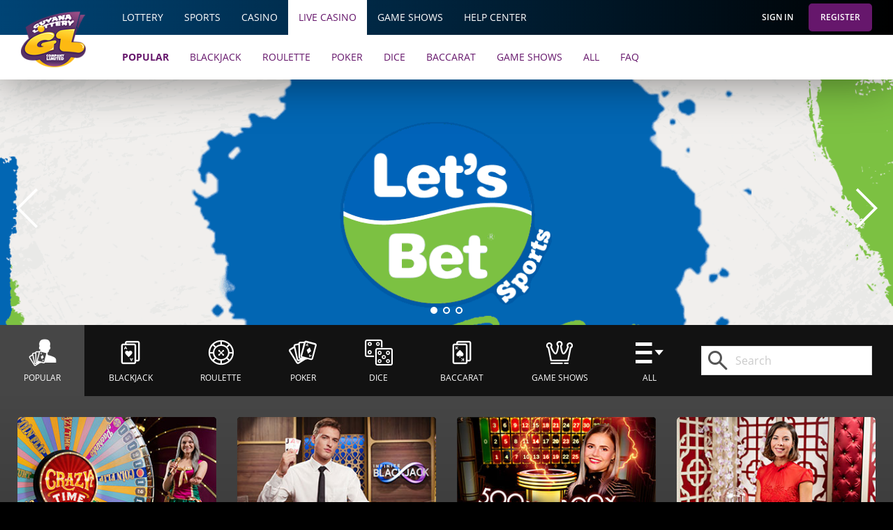

--- FILE ---
content_type: text/html; charset=UTF-8
request_url: https://play.guyana-lottery.com/live-casino/
body_size: 21948
content:
<!-- Universal Header Files --><!DOCTYPE html>

<html class="no-js" lang="en">
	<head>
		<meta charset="UTF-8">
		<meta http-equiv="X-UA-Compatible" content="IE=edge">
		<title>The Guyana Lottery Company Limited</title>
		<meta name="viewport" content="width=device-width, initial-scale=1, maximum-scale=1.0, user-scalable=no">		
		
		<link rel="stylesheet" href="common/html/assets/css/bootstrap.min.css?lastupdate=1750106438133298452" media="all" type="text/css" />
		<link rel="stylesheet" href="websales/html/assets/css/style.css?lastupdate=1750106438133298452" media="all" type="text/css" />
		<link rel="stylesheet" href="websales/html/assets/css/site/gy/site.css?lastupdate=1750106438133298452" media="all" type="text/css" />

		<link rel="stylesheet" href="casino/html/assets/css/style.css?lastupdate=1750106438133298452" media="all" type="text/css" />


		<script src="common/html/assets/js/bundles/header-min.js?lastupdate=1750106438133298452"></script>		<script src='common/html/assets/js/translations/en.js'></script>	

		
		<!-- 
			- Site Config
			- Min Balance
			- User Balance
			- User Cart Object
			- Min Purchase Amount
		-->
		<!-- Shopping Cart -->
<script>var userLang='en';var userLoggedIn=false;var Config = {"site":"gy","verifyURLStart":"https:\/\/devactiviti.ls.cbn\/websales\/index.php?action=verifyuserreg","reactivateURLStart":"https:\/\/devactiviti.ls.cbn\/websales\/index.php?action=reactivateuser","default_lang":"en","homePageRoot":"\/websales\/index.php","fobHomePageRoot":"\/fob\/index.php","lottoHomePage":"http:\/\/www.guyana-lottery.com\/","casinoHomePageRoot":"\/casino\/index.php","drawDateStringFormat":"dd MMM","drawDateStringFormatWithDay":"EEE d MMM","drawDayOfWeek":"EEEE","transDateFormat":"dd MMM HH:mm","drawAMCutoff":"12","drawPMCutoff":"18","drawSalesCloseGap":"0","natIDFunc":"","supportedLanguages":"en","defaultDailyLimit":"200000","minPurchaseAmount":"0","timeZone":"America\/Guyana","timeZoneFOBWidgets":"","layoutConfFile":"layout.conf","pathPrefix":"","quickpickReplays":"true","showResults":"","topupOptions":"terminal","dobOrder":"0,1,2","geoFenceWhitelistIPs":"207.164.182.0\/24,64.26.148.0\/24","countryNorthLat":"-90.0","countrySouthLat":"90.0","countryEastLong":"90.0","countryWestLong":"-90.0","showReceiptItems":"1","useCreditCard":"","useTigoMoney":"","supplementals":["Multi-X-Pick2 Afternoon","Multi-X-Pick2 Evening","Multi-X-Lucky3 Afternoon","Multi-X-Lucky3 Evening","Multi-X-Play 4 Afternoon","Multi-X-Play 4 Evening"],"hasSupplementals":["Pick 2 Afternoon","Pick 2 Evening","LUCKY 3 Afternoon","LUCKY 3 Evening","Play 4 Afternoon","Play 4 Evening"],"supplementalMap":"{\"Multi-X-Pick2 Afternoon\" : \"Pick 2 Afternoon\", \"Multi-X-Pick2 Evening\" : \"Pick 2 Evening\", \"Multi-X-Lucky3 Afternoon\" : \"LUCKY 3 Afternoon\",\"Multi-X-Lucky3 Evening\" : \"LUCKY 3 Evening\", \"Multi-X-Play 4 Afternoon\" : \"Play 4 Afternoon\",\"Multi-X-Play 4 Evening\" : \"Play 4 Evening\"}","supplementaltags":"{\"Multi-X-Pick2 Afternoon\" : \"TAG_MULTI-X_PICK2_AFTERNOON_DESCRIPTION\", \"Multi-X-Pick2 Evening\" : \"TAG_MULTI-X_PICK2_EVENING_DESCRIPTION\", \"Multi-X-Lucky3 Afternoon\" : \"TAG_MULTI-X_LUCKY3_AFTERNOON_DESCRIPTION\", \"Multi-X-Lucky3 Evening\" : \"TAG_MULTI-X_LUCKY3_EVENING_DESCRIPTION\"}","fobHasFOB":"1","fobHasVirtual":"","fobGameName":"LetsBet","fobURL":"\/fob","fobSimMode":"","fobSortByDate":"1","fobDateFormat":"EEE dd MMM YYYY","fobFilterDateFormat":"EEE dd MMM","fobResultTimeFormat":"hh:mm a","fobGameID":"100","fobCustID":"9999","fobOutcomeList":"1,X,2,Over,Under","fobFilterList":"","fobLangs":"en,es","fobtTVDisplayDateFormat":"EEEE MMMM dd yyyy","fobMin1Colour":"FF0000","fobMin2Colour":"93CD0C","fobMin3Colour":"4C71B9","fobShowMinValues":"","fobEventCacheTime":"600","fobEventResultDays":"7","fobDefaultMarkets":"HDV,HV,HVOT,HVEI,HVOTC,HVOTP,HVIT,OVERUNDER,OVERUNDEROT,TOTALGAMES,OVERUNDERBB,OVERUNDERSB,OUOTP","fobMarketMap":"{\"186\" : \"HV\", \"18\" : \"OVERUNDER\", \"1\" : \"HDV\", \"41\" : \"SCORE\", \"8\" : \"TEAM1STGOAL\", \"60\" : \"HTHDV\", \"47\" : \"HTFT\", \"26\" : \"ODDEVEN\", \"10\" : \"DBLECHANCE\", \"11\" : \"DRAWNOBET\", \"21\" : \"TOTALGOALS\", \"219\" : \"HV\", \"229\" : \"ODDEVEN\", \"251\" : \"HV\", \"258\" : \"OVERUNDERBB\", \"264\" : \"ODDEVEN\", \"189\" : \"TOTALGAMES\", \"539\" : \"HV\", \"340\" : \"HV\"}","fobExtraMarketsOrder":"HEAD2HEAD,DBLECHANCE,DRAWNOBET,SCORE,ODDEVEN,ODDEVENOT,ODDEVENSB,HANDICAP,SPREADOVERUNDER,HTHDV,HTHV,HTFT,HTHANDICAP,HDVREST1H,DRAWNOBET1H,SCORE1H,OU1H,OUHOME1H,OUAWAY1H,TOTALGOALS,TOTALGOALS1H,ODDEVEN1H,HDVNEXTGOAL1H,HDVNEXTTOSCORE1H,HDVCORNERS1H,OECORNERS1H,HDV2H,DBLECHANCE2H,DRAWNOBET2H,OU2H,ODDEVEN2H,BOTHSCORE2H,HDVREST,HDVPERIOD,DRAWNOBETPERIOD,OUPERIOD,OEPOINTSINPERIOD,HDVRESTOT,OUHOMEOT,OUAWAYOT,MATCHEND,BEOVERTIME,ANYTEAMWIN,BOTHSCORE,HDV2HOT,DRAWNOBET2HOT,HOMETOTALGOALS,AWAYTOTALGOALS,TEAM1STGOAL,HDVNEXTTOSCORE,PLYR1STGOAL,ANYTIMESCORER,NEXTGOALSCORER,NEXTSCORETYPE,WHENNEXTGOAL,HDVGOALS5MIN,HDVGOALS10MIN,HDVGOALS15MIN,HDVCORNERS,OUTOTALCORNERS,OUHOMECORNERS,OUAWAYCORNERS,OECORNERS,HDVCORNERS5MIN,HDVCORNERS10MIN,HDVCORNERS15MIN,OUCORNERS10MIN,OECORNERS10MIN,OECORNERS15MIN,PLAYERWINSET,TIEBREAKSET,OUGAMESINSET,OEGAMESINSET,HVWINGAME,HDVNEXT2GAMES,OEPOINTSINGAME,PLAYER1WINSET,PLAYER2WINSET,SETSINMATCH,OUSETS,TOTALGAMES,OEGAMES,TIEBREAKMATCH,HDVINNING,OUINNING,HDV5INNINGS,OUHOME5INNINGS,OUAWAY5INNINGS,TOTALRUNSRANGE,OEINNINGSRANGE,OUHITS,BEEXTRAINNINGS","fobExtraMarketsWithQualifier":"TEAM1STGOAL,HANDICAP,OVERUNDER,PLYR1STGOAL,HTHANDICAP,OU1H,OUHOME1H,OUAWAY1H,HT2HANDICAP,OU2H,WHENNEXTGOAL,OUTOTALCORNERS,OUHOMECORNERS,TOTALGAMES,PLAYERWINSET,OUGAMESINSET,OEGAMESINSET,TIEBREAKSET,HVWINGAMENGAME,OEPOINTS,HANDICAP2,OVERUNDEROT,HOMEOU,AWAYOU,OU2HOT,OUPERIOD,OVERUNDERSB,OVERUNDERBB,OUHOMEOT,OUAWAYOT,TOTALRUNSRANGE,HANDICAP5INNINGS,OU5INNINGS,OUHOME5INNINGS,OUAWAY5INNINGS,OUINNING,SPREADOVERUNDER,OEPOINTSINPERIOD,OUSETS,HDVPRD,OUPERIODHANDICAP,OUPRD,HDVCORNERS15MIN,OECORNERS15MIN,HDVCORNERS10MIN,OUCORNERS10MIN,OECORNERS10MIN,HDVCORNERS5MIN,ODDEVENRUNS,OEINNINGSRANGE,NEXTGOALSCORER,HDVNEXTTOSCORE,NEXTSCORETYPE,HDVNEXTTOSCORE1H,OUTOUCHDOWNS,OUFIELDGOALS,HDVREST,SCORE,HDVREST1H,HDVNEXTGOAL1H,OUAWAYCORNERS,HDVNEXT2GAMES,HDVPERIOD,HDVINNING,DRAWNOBETPERIOD,HDVGOALS15MIN,HDVGOALS10MIN,HDVGOALS5MIN,ANYTIMESCORER,TEAM1STFIELDGOAL,HANDICAP2H,HANDICAPOT,HANDICAPUS,HANDICAP2HOT,OUHOMEWINS,OUVISITORWINS,OUDRAWSINPERIOD,OUHITS,OUYCARDINPERIOD,WINNINGMARGIN,OUOTP","fobMarketsOutcomeLabels":"TOTALGOALS,HOMETOTALGOALS,AWAYTOTALGOALS,PLYR1STGOAL,ANYTIMESCORER,SCORE,TOTALGOALS1H,SCORE1H,WHENNEXTGOAL,SETSINMATCH,FINALSCORE,HIGHSCOREPERIOD,TOTALRUNSRANGE,HEAD2HEAD,MATCHEND,NEXTSCORETYPE,TIME1STGOAL,HOMEWINS,VISITORWINS,DRAWSINPERIOD,NEXTGOALSCORER","fobSummaryShortcut":"1","fobDisplayableGameName":"Let's Bet","fobWinningOutcomeList":"win,over_under,double_chance,total_goals,score","fobIsLiveStatus":"Live","hasAnalytics":"1","analyticsMode":"matomo","analyticsBaseURL":"https:\/\/play.guyana-lottery.com\/owa\/","analyticsSiteID":"5e2aec4b4d5e8e3788cf64cc6a94405e","analyticsFobSiteID":"3db7de9e781eef78f57bfd006a645484","matomoURLInternal":"https:\/\/localhost\/matomo","matomoURLExternal":"play.guyana-lottery.com\/\/matomo\/","liveChat":"1","liveChatWidgetCode":"756e19a9494b2c471a19755548fd2108d8a7e9cc4cb2be3c05b8782aa91a8974","botChatWidgetCode":"","playMethodsFirst":"","fobSocialLinkFacebook":"","fobSocialLinkTwitter":"","fobSocialLinkYoutube":"","fobOutrightsEnabled":"1","supportedPayMethods":"","allowTicketDownloads":"1","usePromoCodes":"1","socialAccounts":"1","debugMode":"","fobVirtualSportsVideoURL":"http:\/\/awsptvsa1.sectr.com\/vr-media-schedule\/MediaViewer?operator=cbngy&sportType=","fobVirtualSortByOdds":"1,10,15,18,29,60,227,228,234,186,1204,1202,1200,1300,1301","newPlayerHistory":"1","virtualSportGameId":"101","vsTranslatableOutcomes":"SCORE,TOTALGOALS,HIGHSCOREPERIOD,381,WIN,PLACE,SHOW,EXACTA,QUINELLA,TRIFECTA,TRIO,SCORETENNIS,TOTALPOINTS","fobVirtualGameName":"vLetsBet","fobHasLiveEvents":"1","fobLiveOddsHashSpace":"10","tengoURLExternal":"https:\/\/portalintranet.tengohnd.com\/LotoPago\/loto.aspx","tengoCommerceId":"","tengoUsername":"","sport_order":"21,1,2,3,5,12,16,10,11,117","liveTrackerSports":"1,2,5,16,21","disableFeedbackForm":"","removeFromConfigForJS":"langfilepath,activitiUser,activitiPass,procDefID,topupDefID,cashTopUpDefID,redeemDefID,checkBalDefID,generalTasksDefID,fobTasksDefID,userRegDefID,userCashOutDefID,handleFailedTransactionsDefID,activitiURL,ldaphost,ldapbasedn,ldapbinddn,ldapbindpw,google-client-id,facebook-app-id,facebook-app-secret,twitter-conusmer-key,twitter-consumer-secret,twitter-callback,ms-client-id,ms-client-secret,ms-redirect-url,activitiModule,geoFenceMode,geoFenceCountryList,playtypeexcludes,authmode,authserver,authclientid,authclientsecret,authuser,authpassword,tigoMaxTopUp,tengoMaxTopUp,fobNotifyUrl","mobilemode":"","gamedefextras":"{\"Pick 2 Afternoon\" : {\"supplementarySymbolTag\" : \"TAG_MULTI-X\"}, \"Pick 2 Evening\" : {\"supplementarySymbolTag\" : \"TAG_MULTI-X\"}, \"LUCKY 3 Afternoon\" : {\"supplementarySymbolTag\" : \"TAG_MULTI-X\"}, \"LUCKY 3 Evening\" : {\"supplementarySymbolTag\" : \"TAG_MULTI-X\"}, \"Play 4 Afternoon\" : {\"supplementarySymbolTag\" : \"TAG_MULTI-X\"}, \"Play 4 Evening\" : {\"supplementarySymbolTag\" : \"TAG_MULTI-X\"}}","gameorder":"Supa 6, LUCKY 3 Afternoon, Pick 2 Afternoon, Play 4 Afternoon, DAILY MILLIONS, LUCKY 3 Evening, Pick 2 Evening, Play 4 Evening, Pay Day, Super Pay Day, DRAW DE LINE","relatedgames":"{}","noparselist":"","payportalurl":"","authcookiedomain":".guyana-lottery.com","evolutionHost":"https:\/\/cbncgy.evo-games.com","evolutionDebug":"","evolutionLang":"","connect_timeout":"15","total_timeout":"45","featuredLotoGames":"Supa 6,LUCKY 3 Afternoon","playerDepositMinTimeToDeposit":"24","playerDepositMaxTimeToDeposit":"72","playerDepositMinAmount":"100","playerDepositMaxAmount":"10000","dailyLimitEnabled":false,"combineSuppJackpot":"","redis.sentinel.masterName":"","redis.sentinel.connectionStrings":"","redis.userSession.expiration.seconds":"86400","phpSession.store.impl":"","rgDepositDailyMax":"15000","rgDepositDailyDefault":"9000","rgDepositWeeklyMax":"100000","rgDepositWeeklyDefault":"65000","rgDepositMonthlyMax":"1000000","rgDepositMonthlyDefault":"1000000","rgDepositDefaultPeriod":"MONTH","allowSingleMatchParlayBets":"1","maxTopUpBal":"5000","mediatorURL":"https:\/\/guywsmediator.gy.ls.cbn:8443\/websalesmediator\/json\/","mediatorDLC":"https:\/\/guywsmediator.gy.ls.cbn:8443\/websalesmediator\/json\/dlc\/","mediatorBal":"https:\/\/guywsmediator.gy.ls.cbn:8443\/websalesmediator\/json\/balance\/","mediatorAccountCode":"https:\/\/guywsmediator.gy.ls.cbn:8443\/websalesmediator\/json\/accountcode\/","mediatorReplays":"https:\/\/guywsmediator.gy.ls.cbn:8443\/websalesmediator\/json\/eligiblereplays\/","mediatorWinners":"https:\/\/guywsmediator.gy.ls.cbn:8443\/websalesmediator\/json\/haswinners\/","mediatorCashoutVals":"https:\/\/guywsmediator.gy.ls.cbn:8443\/websalesmediator\/json\/cashoutvalues\/","mediatorGetTicketPDF":"https:\/\/guywsmediator.gy.ls.cbn:8443\/websalesmediator\/json\/getticketpdf\/","mediatorReprintTicket":"https:\/\/guywsmediator.gy.ls.cbn:8443\/websalesmediator\/json\/ticketreprint\/","mediatorUpsellMessage":"https:\/\/guywsmediator.gy.ls.cbn:8443\/websalesmediator\/json\/readusermessages\/","mediatorGetFobExtraButtons":"https:\/\/guywsmediator.gy.ls.cbn:8443\/websalesmediator\/json\/retrievefobbuttons\/","mediatorUnsubscribe":"https:\/\/guywsmediator.gy.ls.cbn:8443\/websalesmediator\/json\/unsubscribe\/","mediatorProfile":"https:\/\/guywsmediator.gy.ls.cbn:8443\/websalesmediator\/json\/user\/","mediatorGetAbrazoProperties":"https:\/\/guywsmediator.gy.ls.cbn:8443\/websalesmediator\/json\/properties\/","mediatorGetUnredeemedTickets":"https:\/\/guywsmediator.gy.ls.cbn:8443\/websalesmediator\/json\/unredeemedtickets\/","mediatorGetPlayerHistory":"https:\/\/guywsmediator.gy.ls.cbn:8443\/websalesmediator\/json\/playerhistory\/","mediatorAddVerifyImage":"https:\/\/guywsmediator.gy.ls.cbn:8443\/websalesmediator\/json\/addverifyimage\/","mediatorReadUserMessages":"https:\/\/guywsmediator.gy.ls.cbn:8443\/websalesmediator\/json\/readunreadmessage\/","mediatorValidatePromoCode":"https:\/\/guywsmediator.gy.ls.cbn:8443\/websalesmediator\/json\/promotioncodevalidate\/","mediatorCheckTopup":"https:\/\/guywsmediator.gy.ls.cbn:8443\/websalesmediator\/json\/topupcheck\/","mediatorTrackConversion":"https:\/\/guywsmediator.gy.ls.cbn:8443\/websalesmediator\/json\/trackconversion\/","mediatorGetDrawInfo":"https:\/\/guywsmediator.gy.ls.cbn:8443\/websalesmediator\/json\/drawinfo\/","mediatorGetMainDrawInfo":"https:\/\/guywsmediator.gy.ls.cbn:8443\/websalesmediator\/json\/maindrawinfo\/","getHasWinners":"1","getReplays":"1","http_proxy":"http:\/\/geoinstall.geo.cbnls.net:3128","https_proxy":"http:\/\/geoinstall.geo.cbnls.net:3128","no_proxy":"[geo.cbnls.net, gy.ls.cbn, guywsweb.gy.ls.cbn, localhost, puppet, 127.0.0.1], localhost, 127.0.0.1","caCertPath":"\/etc\/cbn\/pki\/ca-bundle.pem","certPath":"\/etc\/cbn\/pki\/GuyanaCA2021\/guywsweb.gy.ls.cbn-cert.pem","keyPath":"\/etc\/cbn\/pki\/GuyanaCA2021\/guywsweb.gy.ls.cbn-privkey.pem","defaultDailyLimt":200000,"depositLimitEnabled":false,"maxCashTopUp":100000,"maxDailyLimitThreshold":200000,"fobPrizeRoundingRuleLevel":1,"fobPrizeRoundingRuleType":1,"maxUserAccountBalance":0,"creditTopUpFrozenDays":-1,"cashOutVoucherExpirationDays":3,"minCashTopUp":200};var siteConfig = 'gy';var UserCartObject='{"orderId":null,"numberOfItems":0,"items":[],"promoCodes":[],"value":0,"isErrors":false}';UserCartObject = JSON.parse(UserCartObject);var quickpickReplays='true';var multidrawsUserEnabled=false;var userDailyLimit='200000';var defaultUserDailyLimit='200000';var minPurchaseAmount  = '0';var userCurrentBalance  = '0.00';var username = '';var isMobileRetailer = false;Config.dailyLimitEnabled='';var ACTIVE_PRODUCT='websales';var isLiveCasino = true;var ACTIVE_PRODUCT='live-casino';</script><meta property="og:title" content="The Guyana Lottery Company Limited" /><meta name="twitter:card" content="summary" /><meta name="description" property="og:description" content="Register and play all Guyana Lottery games. Select from a large selection of casino games or place bets on your favourite team with Let’s Bet." /><meta property="og:image" content="https://play.guyana-lottery.com/live-casino/common/html/assets/images/gy/open-graph-banners-HOME.jpg" /><meta property="og:type" content="website" /><meta property="og:image:width" content="1200" /><meta property="og:image:height" content="630" />		<link rel="icon" href="websales/html/assets/images/gy/favicon/favicon.ico" type="image/x-icon" />
		<link rel="apple-touch-icon" sizes="180x180" href="websales/html/assets/images/gy/favicon/apple-touch-icon.png">
		<link rel="icon" type="image/png" sizes="32x32" href="websales/html/assets/images/gy/favicon/favicon-32x32.png">
		<link rel="icon" type="image/png" sizes="16x16" href="websales/html/assets/images/gy/favicon/favicon-16x16.png">
					<link rel="manifest" type="application/manifest+json" href="websales/html/assets/images/gy/favicon/site.webmanifest">
				<link rel="mask-icon" href="websales/html/assets/images/gy/favicon/safari-pinned-tab.svg" color="#5bbad5">
		<meta name="msapplication-TileColor" content="#da532c">
		<meta name="theme-color" content="#ffffff">

	</head>

<body data-sitetype="websales" data-haschat="1" id="loto" class="layout-col-1-center layout-col-1-center template-home-landing template-game-landing user-not-logged-in en site-gy" data-active-product="live-casino" data-page="casino-default-notloggedin">

<script>
var UADetails = new UAParser();
UADetails = UADetails.getResult();
Config.UA = UADetails;

if(Config.UA.device.type){
  USER_DEVICE_TYPE = 'mobile';
} else {
  USER_DEVICE_TYPE = 'desktop';
}
</script>

<script>
function goBack() {
  window.history.back();
}
</script>

<script>
	var site_home_url = window.location.pathname;
    var body = document.getElementsByTagName('body')[0];
    var redirectBack = "index.php";
    var loader_image = '<svg xmlns="http://www.w3.org/2000/svg" height="38" width="38" viewBox="0 0 32 32"><g fill="#ffffff"><path transform="rotate(0,16,16) translate(1.6,1.6) scale(0.9,0.9)" d="M10.657013,28.944977C12.35199,29.644989,14.149017,30,16,30L16.015015,32 16,32C13.88501,32,11.830994,31.593994,9.8940125,30.794006z M25.903992,25.894989L27.319,27.307983C25.824005,28.804993,24.080017,29.972992,22.13501,30.781006L21.368011,28.934998C23.069,28.227997,24.595001,27.204987,25.903992,25.894989z M3.0700073,21.380981C3.7789917,23.082001,4.8040161,24.606995,6.1149902,25.914978L4.7030029,27.330994C3.2059937,25.837982,2.0350037,24.095001,1.223999,22.151001z M32,15.938995L32,16C32,18.118988,31.591003,20.177979,30.787018,22.121002L28.938995,21.35498C29.643005,19.656982,30,17.85498,30,16z M1.2000122,9.9100037L3.0490112,10.67099C2.3529968,12.362,2,14.153992,2,16L0,16.031006 0,16C0,13.891998,0.40301514,11.842987,1.2000122,9.9100037z M27.27301,4.6459961C28.77301,6.1359863,29.946991,7.8769836,30.761017,9.8179932L28.916992,10.59198C28.20401,8.8930054,27.177002,7.3699951,25.863007,6.0650024z M9.8340149,1.2309875L10.605011,3.0769958C8.9049988,3.7869873,7.381012,4.8129883,6.0750122,6.1259766L4.6570129,4.7149963C6.1490173,3.2160034,7.8909912,2.0440063,9.8340149,1.2309875z M15.953003,0L16,0C18.10199,0,20.145996,0.40197754,22.075012,1.1940002L21.315002,3.0440063C19.627991,2.3509827,17.839996,2,16,2z"><animateTransform attributeName="transform" attributeType="XML" type="rotate" from="0, 16, 16" to="360, 16, 16" dur="1.5s" repeatCount="indefinite" /></path></g></svg>';

    // If its launched from the saved APP and logged in.
    var urlParams = new URLSearchParams(window.location.search);
    var loggedIn = urlParams.get('login');
	if ( window.matchMedia('(display-mode: standalone)').matches && ( loggedIn && loggedIn == "true" ) ) {

	    // Call Matomo Save function here (User launched from app.)
	    var trackalack = {
	      category: 'PWA',
	      event: 'PWA - Login From App',
	      value: 'PWA - Logged In From App'
	    }

	    track(trackalack);
	}
</script>
<!-- Loading Gif/Message -->
<div id="loader-container">
	<div class="loader-inner-container" style="width:220px;height:140px;color:#fff;"> 
		<div class="logo">
				<a href="index.php">
					<img src="common/html/assets/images/gy/logo-tagline.png">
				</a>
			</div>
		<p style="font-family:arial; color:#fff; text-transform:uppercase; font-size: 18px; opacity:0.75; text-align:center;"><svg xmlns="http://www.w3.org/2000/svg" height="38" width="38" fill="#ffffff" viewBox="0 0 32 32"><g ><path transform="rotate(0,16,16) translate(1.6,1.6) scale(0.9,0.9)" d="M10.657013,28.944977C12.35199,29.644989,14.149017,30,16,30L16.015015,32 16,32C13.88501,32,11.830994,31.593994,9.8940125,30.794006z M25.903992,25.894989L27.319,27.307983C25.824005,28.804993,24.080017,29.972992,22.13501,30.781006L21.368011,28.934998C23.069,28.227997,24.595001,27.204987,25.903992,25.894989z M3.0700073,21.380981C3.7789917,23.082001,4.8040161,24.606995,6.1149902,25.914978L4.7030029,27.330994C3.2059937,25.837982,2.0350037,24.095001,1.223999,22.151001z M32,15.938995L32,16C32,18.118988,31.591003,20.177979,30.787018,22.121002L28.938995,21.35498C29.643005,19.656982,30,17.85498,30,16z M1.2000122,9.9100037L3.0490112,10.67099C2.3529968,12.362,2,14.153992,2,16L0,16.031006 0,16C0,13.891998,0.40301514,11.842987,1.2000122,9.9100037z M27.27301,4.6459961C28.77301,6.1359863,29.946991,7.8769836,30.761017,9.8179932L28.916992,10.59198C28.20401,8.8930054,27.177002,7.3699951,25.863007,6.0650024z M9.8340149,1.2309875L10.605011,3.0769958C8.9049988,3.7869873,7.381012,4.8129883,6.0750122,6.1259766L4.6570129,4.7149963C6.1490173,3.2160034,7.8909912,2.0440063,9.8340149,1.2309875z M15.953003,0L16,0C18.10199,0,20.145996,0.40197754,22.075012,1.1940002L21.315002,3.0440063C19.627991,2.3509827,17.839996,2,16,2z"><animateTransform attributeName="transform" attributeType="XML" type="rotate" from="0, 16, 16" to="360, 16, 16" dur="1.5s" repeatCount="indefinite" /></path></g></svg>&nbsp;Processing&nbsp;...</p>
	</div>
</div>
<script>var loader_container = document.getElementById('loader-container');</script><!-- Lightbox popup containter -->
	<div style="display: none;" id="modal-message-container" class="modal-message-container">
	  <div class="modal-message-middle-container">
	    <div id="modal-message-content-container" class="modal-message-inner-container">
	      <h1 id="modal-message-title"></h1>
	      <div id="modal-message-message"></div>
	      <div id="modal-message-buttons-container"></div>
	    </div>
	  </div>
	</div>

<header id="mobile-navigation" class="wrap sticky-top navigation-holder d-xl-none" data-navcontainer="mobile">

    <div class="container-fluid no-padding-sides">

        <nav class="px-0 topbar top-navigation">

            <button id="navbar-toggler" class="collapsed activate-menu" data-navtype="mobile-main-nav">
                <span class="icon icon-menu"></span>
                <span class="icon icon-close"></span>
            </button>

            <div class="navbar-brand">                 
                <a data-loader="true" href="/websales/">
                    <img src="common/html/assets/images/gy/logo-tagline.png">
                </a>                              
            </div>

                            <ul class="navbar-nav navbar-expand align-self-center form-inline right" id="menu-registration-form">
                                        <li class="nav-item login-link">
                         <a class="nav-link button button-link" href="?action=login">Sign In</a>
                    </li>
                    <li class="nav-item">
                        <a href="?action=register" class="nav-link button" >Register</a>
                    </li>
                </ul>

            
            <div class="dropdown-menu mobile-offcanvas slide-from-right" id="user-navbar-dropdown" data-navigation="user-navbar-dropdown">
                
<ul class="navbar-nav" id="user-dropdown-container">

	 <h6 class="dropdown-header hide-arrows barcode-holder">
	 		 </h6>

	
	<li data-showsection="has-winners" data-visible="false" id="nav-item-claim-prize" class="nav-item nav-item-redeem"><a data-loader="true" data-product="live-casino" data-page="claimprizes" class="nav-link" href="index.php?action=claimprizes">Claim Prizes</a></li>

		<li data-showsection="has-replays" data-visible="false" class="nav-item nav-item-replays"><a data-loader="true" data-product="live-casino" data-page="replays" class="nav-link" href="index.php?action=replays">Rapid Play</a></li>


	<li data-menu-control="true" class="nav-item nav-item-help" data-nav="parent"><a id=""   data-product="live-casino"   data-page="help"     class="nav-link " data-loader="true" href="/help" >Help</a></li>
	
	<div class="language-holder"></div>

			<li class="nav-item mobile-only nav-item-login"><a href="?action=login" class="button standard-button"> Login/Register</a></li>
	</ul>
            </div>


            <div class="mobile-offcanvas" id="navbar_main" data-navigation="mobile-main-nav">

                <ul class="navbar-nav primary-menu">

                    <li class="nav-item" data-product="lottery">
                        <a class="nav-link"  href="/websales"><span class="icon icon icon-home"></span>Home</a>

                    </li>

                    <li class="nav-item dropdown " data-product="lottery">
                        
                        <a class="nav-link dropdown-toggle" data-toggle="collapse" data-target="#lottery_menu" aria-controls="lottery_menu" aria-expanded="" data-display="static" href="#"><span class="icon icon icon-winning-numbers"></span>Lottery</a>

                        <div class="dropdown-menu secondary-menu mobile-offcanvas " aria-labelledby="lottery_menu" id="lottery_menu">                           

                            <ul class="navbar-nav align-self-center float-left navbar-with-buttons">

                                <h6 class="dropdown-header" data-toggle="collapse" data-target="#lottery_menu" aria-controls="lottery_menu">Lottery</h6>

                                <li class="nav-item">
                                    <a class="nav-link" data-product="lottery" data-page="loto-landing" href="/lottery">Buy Tickets</a>
                                </li> 


                                <!-- Play Games Needs To Be Logged In and verified-->
                                
                                <li class="nav-item">
                                    <a class="nav-link" data-product="lottery" data-page="lottery-faqs" href="?action=lottery-faqs">FAQ</a>
                                </li>                                                  
                            </ul>                             
                        </div>
                    </li>


                                            <li class="nav-item dropdown " data-product="fob">
                             
                            <a class="nav-link dropdown-toggle"  aria-expanded="" data-toggle="collapse" data-target="#sport_navbar_dropdown" aria-controls="sport_navbar_dropdown" aria-expanded="false" data-display="static" href="#"><span class="icon icon icon-sports"></span>Let&#39;s Bet</a>

                            <div class="dropdown-menu mobile-offcanvas " aria-labelledby="sport_navbar_dropdown" id="sport_navbar_dropdown" >                                       
                                    
                                <h6 class="dropdown-header" data-toggle="collapse" data-target="#sport_navbar_dropdown" aria-controls="sport_navbar_dropdown">Sports</h6>

                                <ul class="navbar-nav align-self-center float-left">
                                    <li class="nav-item">
                                        <a class="nav-link" data-product="fob" data-page="playfob" href="/fob">Let&#39;s Bet</a>
                                    </li>
                                                                            <li class="nav-item">
                                            <a class="nav-link" data-product="fob" data-page="live" href="/fob?action=live">Live</a>
                                        </li>
                                     
                                     
                                                                            <li class="nav-item">
                                            <a class="nav-link" data-product="fob" data-page="playoutrights" href="/fob/index.php?et=outrights">Special Events</a>
                                        </li>
                                                                                 
                                    <li class="nav-item">
                                        <a class="nav-link" data-product="fob" data-page="regulations" href="/fob/index.php?action=regulations">Regulations</a>
                                    </li>
                                     <li class="nav-item">
                                        <a class="nav-link" data-product="fob" data-page="faqs" href="/fob/?action=faqs">FAQ</a>
                                    </li>
                                </ul>
                            </div>
                        </li>
                    
                    
                            <li class="nav-item dropdown " data-product="casino">

                                
                                <a class="nav-link dropdown-toggle"  data-toggle="collapse" data-target="#casino_navbar_dropdown" aria-controls="casino_navbar_dropdown" aria-expanded="" data-display="static" href="#"><span class="icon icon icon-casino"></span>Casino</a>

                                <div class="dropdown-menu mobile-offcanvas " aria-labelledby="casino_navbar_dropdown" id="casino_navbar_dropdown" >                                       
                                        
                                    <h6 class="dropdown-header" data-toggle="collapse" data-target="#casino_navbar_dropdown" aria-controls="casino_navbar_dropdown">Casino</h6>  
                                    
                                    <ul class="navbar-nav align-self-center float-left">

                                        <li class="nav-item ">
                                            <a data-main="casino" data-sub="top" class="nav-link" href="/casino/#sort=top">Popular</a>
                                        </li>

                                        <li class="nav-item ">
                                            <a data-main="casino" data-sub="slots" class="nav-link" href="/casino/#sub=slots">Slots</a>
                                        </li>

                                        <li class="nav-item ">
                                            <a data-main="casino" data-sub="tables" class="nav-link" href="/casino/#sub=tables">Tables</a>
                                        </li>                                    

                                        <li class="nav-item ">
                                            <a data-main="casino" data-sub="az" class="nav-link" href="/casino/#sort=az">All</a>
                                        </li>  

                                        <li class="nav-item">
                                            <a class="nav-link" data-product="casino" data-page="casino-faqs" href="/casino/?action=casino-faqs">FAQ</a>
                                        </li> 
                                    </ul>
                                </div>
                            </li>  

                            <li class="nav-item dropdown active" data-product="live-casino">
                                
                                <a class="nav-link dropdown-toggle" data-toggle="collapse" data-target="#live_casino_navbar_dropdown" aria-controls="live_casino_navbar_dropdown" aria-expanded="1" data-display="static" href="#"><span class="icon icon icon-live-casino"></span>Live Casino</a>
                                <div class="dropdown-menu mobile-offcanvas collapse show" aria-labelledby="live_casino_navbar_dropdown" id="live_casino_navbar_dropdown" > 

                                    <h6 class="dropdown-header" data-toggle="collapse" data-target="#live_casino_navbar_dropdown" aria-controls="live_casino_navbar_dropdown">Live Casino</h6> 

                                    <ul class="navbar-nav align-self-center float-left">

                                        <li class="nav-item ">
                                            <a data-main="live-casino" data-sub="top" class="nav-link" href="/live-casino/#sort=top">Popular</a>
                                        </li>   

                                        <li class="nav-item ">
                                            <a data-main="live-casino" data-sub="blackjack" class="nav-link" href="/live-casino/#sub=blackjack">Blackjack</a>
                                        </li>

                                        <li class="nav-item ">
                                            <a data-main="live-casino" data-sub="roulette" class="nav-link" href="/live-casino/#sub=roulette">Roulette</a>
                                        </li>

                                        <li class="nav-item ">
                                            <a data-main="live-casino" data-sub="poker" class="nav-link" href="/live-casino/#sub=poker">Poker</a>
                                        </li>

                                        <li class="nav-item ">
                                            <a data-main="live-casino" data-sub="dice" class="nav-link" href="/live-casino/#sub=dice">Dice</a>
                                        </li>

                                        <li class="nav-item ">
                                            <a data-main="live-casino" data-sub="baccarat" class="nav-link" href="/live-casino/#sub=baccarat">Baccarat</a>
                                        </li>

                                        <li class="nav-item ">
                                            <a data-main="live-casino" data-sub="game-shows" class="nav-link" href="/live-casino/#sub=game-shows">Game Shows</a>
                                        </li>

                                        <li class="nav-item ">
                                            <a class="nav-link" data-main="live-casino" data-sub="az" href="/live-casino/#sort=az">All</a>
                                        </li>

                                        <li class="nav-item">
                                            <a class="nav-link" data-product="live-casino" data-page="live-casino-faqs" href="/live-casino/?action=live-casino-faqs">FAQ</a>
                                        </li> 
                                        
                                    </ul>
                                </div>
                            </li>

                            <li class="nav-item dropdown " data-product="game-shows">
                                
                                <a  class="nav-link dropdown-toggle" data-toggle="collapse" data-target="#game_shows_navbar_dropdown" aria-controls="game_shows_navbar_dropdown" aria-expanded="" data-display="static" href="#"><span class="icon icon icon-featured"></span>Game Shows</a>
                                
                                <div class="dropdown-menu mobile-offcanvas " aria-labelledby="game_shows_navbar_dropdown" id="game_shows_navbar_dropdown" > 
                                    <h6 class="dropdown-header" data-toggle="collapse" data-target="#game_shows_navbar_dropdown" aria-controls="game_shows_navbar_dropdown">Game Shows</h6> 
                                
                                    <ul class="navbar-nav align-self-center float-left">
                                        <li class="nav-item ">
                                            <a data-main="game-shows" data-sub="top" class="nav-link" href="/game-shows/#sort=top">Popular</a>
                                        </li>

                                        <li class="nav-item ">
                                            <a data-main="game-shows" data-sub="az" class="nav-link" href="/game-shows/#sort=az">All</a>
                                        </li> 

                                        <li class="nav-item">
                                            <a class="nav-link" data-product="game-shows" data-page="live-casino-faqs" href="/game-shows/?action=live-casino-faqs">FAQ</a>
                                        </li>                
                                    </ul>
                                </div>
                            </li> 
                        
                         

                     

                    <li class="nav-item dropdown " data-product="help">
                        
                        <a  class="nav-link dropdown-toggle" data-toggle="collapse" data-target="#help_center_navbar_dropdown" aria-controls="help_center_navbar_dropdown" aria-expanded="" data-display="static" href="#"><span class="icon icon icon-help"></span>Help Center</a>
                        
                        <div class="dropdown-menu mobile-offcanvas " aria-labelledby="help_center_navbar_dropdown" id="help_center_navbar_dropdown" > 
                            <h6 class="dropdown-header" data-toggle="collapse" data-target="#help_center_navbar_dropdown" aria-controls="help_center_navbar_dropdown">Help Center</h6> 
                        
                            <ul class="navbar-nav align-self-center float-left">
                                <li class="nav-item">
                                    <a class="nav-link" data-product="websales" data-page="help" href="/help">Help</a>
                                </li> 

                                <li class="nav-item">
                                    <a class="nav-link" data-product="websales" data-page="lottery-faqs" href="/help?action=lottery-faqs">Lottery FAQ</a>
                                </li>  

                                   
                                    <li class="nav-item">
                                        <a class="nav-link" data-product="websales" data-page="faqs" href="/help?action=faqs">Let’s Bet FAQ</a>
                                    </li>  
                                  

                                  
                                                                            <li class="nav-item">
                                            <a class="nav-link" data-product="websales" data-page="casino-faqs" href="/help?action=casino-faqs">Casino FAQ</a>
                                        </li> 
                                        <li class="nav-item">
                                            <a class="nav-link" data-product="websales" data-page="live-casino-faqs" href="/help?action=live-casino-faqs">Live Casino FAQ</a>
                                        </li> 
                                                                       

                                <li class="nav-item">
                                    <a class="nav-link" data-product="websales" data-page="privacy" href="?action=privacy">Privacy Policy</a>
                                </li> 

                                <li class="nav-item">
                                    <a class="nav-link" data-product="websales" data-page="terms" href="?action=terms">Terms and Conditions</a>
                                </li>              
                            </ul>
                        </div>
                    </li>
                                                     
                </ul>  

                <nav id="slide-mobile-nav" class="navbar navbar-expand-sm">
                    <ul  class="navbar-nav align-self-center float-left ">
                        <li class="nav-item ">
                            <a class="nav-link" href="/lottery">Lottery</a>
                        </li>
                        <li class="nav-item ">
                            <a class="nav-link" href="/fob">Sports</a>
                        </li>
                        <li class="nav-item ">
                            <a class="nav-link" href="/casino/#sort=top">Casino</a>
                        </li>
                        <li class="nav-item active">
                            <a class="nav-link" href="/live-casino/#sort=top">Live Casino</a>
                        </li>
                        <li class="nav-item ">
                            <a class="nav-link" href="/game-shows">Game Shows</a>
                        </li>
                    </ul>
                </nav><!-- slide-mobile-nav -->
            </div> <!-- main nav "mobile-main-nav" -->

        </nav> <!-- topbar px-5 top-navigation -->
        
        <b class="screen-overlay"></b>
    </div> <!-- container-fluid no-padding-sides -->
</header>

<header id="desktop-navigation" class="wrap sticky-top navigation-holder d-none d-xl-block ">

    <div class="container-fluid no-padding-sides">

        <nav class="navbar-expand-lg px-2 px-lg-5 topbar top-navigation">

            <div class="navbar-brand">                 
                <a data-loader="true" href="/websales/">
                    <img src="common/html/assets/images/gy/logo-tagline.png">
                </a>                              
            </div>           

            <div class="collapse navbar-collapse" id="navbar_main">

                <ul class="navbar-nav primary-menu">

                    
                    <li class="nav-item " data-product="lottery">
                        <a class="nav-link" href="/lottery">Lottery</a>

                        <div class="secondary-menu">                           

                            <ul class="navbar-nav align-self-center float-left">
                                <li class="nav-item">
                                    <a class="nav-link" data-product="lottery" data-page="loto-landing" href="/lottery">Buy Tickets</a>
                                </li> 

                                <!-- Play Games Needs To Be Logged In and verified -->
                                                               

                                <li class="nav-item">
                                    <a class="nav-link" data-product="lottery" data-page="lottery-faqs" href="?action=lottery-faqs">FAQ</a>
                                </li>                                                 
                            </ul>                             
                        </div>
                    </li>


                    <!-- IF FOB GAME ITEM -->
                                            <li class="nav-item " data-product="fob">
                            <a class="nav-link" href="/fob">Sports</a>

                            <div class="secondary-menu">                             

                                  <ul class="navbar-nav align-self-center float-left">
                                     <li class="nav-item">
                                        <a class="nav-link" data-product="fob" data-page="playfob" href="/fob">Let&#39;s Bet</a>
                                    </li> 
                                                                       
                                        <li class="nav-item">
                                            <a class="nav-link" data-product="fob" data-page="live" href="/fob?action=live">Live</a>
                                        </li> 
                                                                         
                                     
                                                                            <li class="nav-item">
                                            <a class="nav-link" data-product="fob" data-page="playoutrights" href="index.php?et=outrights">Special Events</a>
                                        </li>
                                       
                                    <li class="nav-item">
                                        <a class="nav-link" data-product="fob" data-page="regulations" href="index.php?action=regulations">Regulations</a>
                                    </li>
                                    <li class="nav-item">
                                        <a class="nav-link" data-product="fob" data-page="faqs" href="?action=faqs">FAQ</a>
                                    </li>
                                </ul>
                            </div>
                        </li>   
                    
                                            <li class="nav-item " data-product="casino">
                            <a class="nav-link" href="/casino">Casino</a>

                            <div class="secondary-menu">  
                                <ul class="navbar-nav align-self-center float-left">

                                    <li class="nav-item ">
                                        <a data-main="casino" data-sub="top" class="nav-link" href="/casino/#sort=top">Popular</a>
                                    </li>

                                    <li class="nav-item ">
                                        <a data-main="casino" data-sub="slots" class="nav-link" href="/casino/#sub=slots">Slots</a>
                                    </li>

                                    <li class="nav-item ">
                                        <a data-main="casino" data-sub="tables" class="nav-link" href="/casino/#sub=tables">Tables</a>
                                    </li>  

                                    <li class="nav-item ">
                                        <a data-main="casino" data-sub="az" class="nav-link" href="/casino/#sort=az">All</a>
                                    </li>   

                                    <li class="nav-item">
                                        <a class="nav-link" data-product="casino" data-page="casino-faqs" href="/casino?action=casino-faqs">FAQ</a>
                                    </li>
                                </ul>
                            </div>
                        </li>

                        <li class="nav-item active"  data-product="live-casino">
                            <a class="nav-link" href="/live-casino">Live Casino</a>

                            <div class="secondary-menu">  
                                <ul class="navbar-nav align-self-center float-left">

                                    <li class="nav-item ">
                                        <a data-main="live-casino" data-sub="top" class="nav-link" href="/live-casino/#sort=top">Popular</a>
                                    </li>   


                                    <li class="nav-item ">
                                        <a data-main="live-casino" data-sub="blackjack" class="nav-link" href="/live-casino/#sub=blackjack">Blackjack</a>
                                    </li>

                                    <li class="nav-item ">
                                        <a data-main="live-casino" data-sub="roulette" class="nav-link" href="/live-casino/#sub=roulette">Roulette</a>
                                    </li>

                                    <li class="nav-item ">
                                        <a data-main="live-casino" data-sub="poker" class="nav-link" href="/live-casino/#sub=poker">Poker</a>
                                    </li>

                                    <li class="nav-item ">
                                        <a data-main="live-casino" data-sub="dice" class="nav-link" href="/live-casino/#sub=dice">Dice</a>
                                    </li>

                                    <li class="nav-item ">
                                        <a data-main="live-casino" data-sub="baccarat" class="nav-link" href="/live-casino/#sub=baccarat">Baccarat</a>
                                    </li>

                                    <li class="nav-item ">
                                        <a data-main="live-casino" data-sub="game-shows" class="nav-link" href="/live-casino/#sub=game-shows">Game Shows</a>
                                    </li>

                                    <li class="nav-item ">
                                        <a data-main="live-casino" data-sub="az" class="nav-link" href="/live-casino/#sort=az">All</a>
                                    </li>

                                    <li class="nav-item">
                                        <a class="nav-link" data-product="live-casino" data-page="live-casino-faqs" href="/live-casino?action=live-casino-faqs">FAQ</a>
                                    </li>                                    
                                </ul>
                            </div>
                        </li>

                        <li class="nav-item ">
                            <a class="nav-link" href="/game-shows">Game Shows</a>

                            <div class="secondary-menu">  
                                <ul class="navbar-nav align-self-center float-left">
                                    <li class="nav-item ">
                                        <a data-main="game-shows" data-sub="top" class="nav-link" href="/game-shows/#sort=top">Popular</a>
                                    </li>   

                                    <li class="nav-item ">
                                        <a data-main="game-shows" data-sub="az" class="nav-link" href="/game-shows/#sort=az">All</a>
                                    </li>  

                                    <li class="nav-item">
                                        <a class="nav-link" data-product="game-shows" data-page="live-casino-faqs" href="/game-shows?action=live-casino-faqs">FAQ</a>
                                    </li>                   
                                </ul>
                            </div>
                        </li>
                                        

                    <li class="nav-item ">
                        <a class="nav-link" href="/help">Help Center</a>

                        <div class="secondary-menu">  
                            <ul class="navbar-nav align-self-center float-left">
                                <li class="nav-item">
                                    <a class="nav-link" data-product="websales" data-page="help" href="/help">Help</a>
                                </li> 

                                <li class="nav-item">
                                    <a class="nav-link" data-product="websales" data-page="lottery-faqs" href="/help?action=lottery-faqs">Lottery</a>
                                </li>  
   
                                   
                                    <li class="nav-item">
                                        <a class="nav-link" data-product="websales" data-page="faqs" href="/help?action=faqs">Sports</a>
                                    </li> 
                                
                                                                    
                                                                            <li class="nav-item">
                                            <a class="nav-link" data-product="websales" data-page="casino-faqs" href="/help?action=casino-faqs">Casino</a>
                                        </li> 
                                        <li class="nav-item">
                                            <a class="nav-link" data-product="websales" data-page="live-casino-faqs" href="/help?action=live-casino-faqs">Live Casino</a>
                                        </li> 
                                                                                            

                                <li class="nav-item">
                                    <a class="nav-link" data-product="websales" data-page="privacy" href="?action=privacy">Privacy Policy</a>
                                </li> 

                                <li class="nav-item">
                                    <a class="nav-link" data-product="websales" data-page="terms" href="?action=terms">Terms and Conditions</a>
                                </li>   
                            </ul>
                        </div>
                    </li>                   
                </ul>

               <!--
                <div class="col-md-auto social-icons">
                    <i class="fab fa-facebook-square"></i>
                    <i class="fab fa-tumblr-square"></i>
                    <i class="fab fa-youtube"></i>
                    <i class="fab fa-instagram"></i>
                </div>
                -->

                                    <ul class="navbar-nav navbar-expand align-self-center form-inline right" id="menu-registration-form">
                                                <li class="nav-item login-link">
                             <a class="nav-link button button-link white" href="?action=login">Sign In</a>
                        </li>
                        <li class="nav-item">
                            <a href="?action=register" class="nav-link button" >Register</a>
                        </li>
                    </ul>

                
            </div>
        </nav> <!-- topbar px-5 top-navigation -->

        <div class="secondary-menu-bar-placeholder"></div>
    </div> <!-- container-fluid no-padding-sides -->
</header>
<div id="main-layout-container" class="clear-content layout-col-2-right-col main-layout-container wrap">

  <div class="group-content-container row mx-auto">

    <div id="response-container" class="main-content-container">
          </div>

    <div class="mobile-container p-0 col-xxl-9">
      <div id="main-content-container" class="main-content-container">
        
        <div class="main-content">
          
          <div class="main-content-scrollarea">
              
<!-- Add to Home containter -->


  <div style="" id="add-to-home-message-container" class="add-to-home-message-container websales gy" data-visible="false">

    <div class="add-to-home-message-middle-container">

      <div class="favicon"><img src="websales/html/assets/images/gy/favicon/apple-touch-icon.png"></div>
      <button class="standard-button" id="add-to-home-pwa" data-visible="false">Add to home screen</button>
      <button class="standard-button" id="add-to-home-instructions">Add to home screen</button>

      <button id="close-add-to-home" class="close"><span class="icon icon-close"></span></button>

      <div class="instructions" id="add-to-home-instructions-info" data-visible="false">
        <ol>
          <li>Tap the <strong>Share</strong> icon <span class="icon icon-share"></span> <span class="icon icon-share"></span></li>
          <li>Select <strong>Add to Home Screen</strong> <span class="icon icon-add-to-home"></span> <span class="icon icon-add-to-home"></span></li>
          <li>Select <strong>Add</strong></strong>
          <li>Launch the application from the icon saved to your phone. <img class="favicon small-favicon" src="websales/html/assets/images/gy/favicon/apple-touch-icon.png"></li>
        </ol>
      </div>

    </div>

  </div>



<script>

( function(){

  var site_type = body.getAttribute('data-sitetype');

  var add_to_home_container = document.getElementById('add-to-home-message-container');
  var add_to_home_pwa = document.getElementById('add-to-home-pwa');
  var add_to_home_instructions_button = document.getElementById('add-to-home-instructions');
  var add_to_home_instructions = document.getElementById('add-to-home-instructions-info');
  var show_add_to_home;

  // Reset if the add to home prompt was hidden 30 days ago.
  if(localStorage.getItem('add-to-home-remind-date')){
    var ls_remind_date = parseInt( localStorage.getItem('add-to-home-remind-date') );
    var today = new Date().getTime();

    if(today >= ls_remind_date){
      localStorage.setItem('show-add-to-home-fob', true);
      localStorage.setItem('show-add-to-home-websales', true);
    }
  }

  // Configure localStorage to show or never show add to home prompt.
  if(!localStorage.getItem('show-add-to-home-' + site_type)){
    localStorage.setItem('show-add-to-home-' + site_type, true);
  }

  show_add_to_home = JSON.parse( localStorage.getItem('show-add-to-home-' + site_type) );


  // If its launched from the saved APP.
  if (window.matchMedia('(display-mode: standalone)').matches) {
    // Call Matomo Save function here (User launched from app.)
    var trackalack = {
      category: 'PWA',
      event: 'PWA - Browse From App',
      value: 'PWA - Browsed From App'
    }
    show_add_to_home = false;

    track(trackalack);
  }


  add_to_home_container.addEventListener('click', function(e){
      if(e.target.nodeName === 'BUTTON'){
          var button = e.target;

          if(button.id === 'add-to-home-instructions'){
              if(add_to_home_instructions.getAttribute('data-visible') === 'false'){
                  add_to_home_instructions.setAttribute('data-visible', true);
              } else {
                  add_to_home_instructions.setAttribute('data-visible', false);
              }
          }


          if(button.id === 'add-to-home-pwa'){
              var trackalack = {
                category: 'PWA',
                event: 'PWA - Install Button Clicked',
                value: 'PWA - Install Button Clicked'
              }

              track(trackalack);


              if(deferredPrompt !== undefined) {
              // The user has had a postive interaction with our app and Chrome
              // has tried to prompt previously, so let's show the prompt.
              deferredPrompt.prompt();

              // Follow what the user has done with the prompt.
              deferredPrompt.userChoice.then(function(choiceResult) {


                // The user clicked the button but declined adding to home.
                if(choiceResult.outcome == 'dismissed') {
                  var trackalack = {
                    category: 'PWA',
                    event: 'PWA - Install Button Clicked',
                    value: 'PWA - Declined Install'
                  }

                  track(trackalack);


                // User Added The Icon to Home
                // No need to show add to home popup anymore
                } else {
                  var trackalack = {
                    category: 'PWA',
                    event: 'PWA - Install Button Clicked',
                    value: 'PWA - Accepted Install'
                  }

                  track(trackalack);
                  localStorage.setItem('show-add-to-home-' + site_type, false);
                }

                // We no longer need the prompt.  Clear it up.
                deferredPrompt = null;
              });
            }
          }


          if(button.id === 'close-add-to-home'){
              var trackalack = {
                category: 'PWA',
                event: 'PWA - Not Interested',
                event: 'PWA - Not Interested',
              }

              track(trackalack);
              add_to_home_container.setAttribute('data-visible', false);
              localStorage.setItem('show-add-to-home-' + site_type, false);

              localStorage.setItem('add-to-home-remind-date', new Date(new Date().getTime() + 2592000000).getTime() );
          }

      }
  });





  // Stop Native BeforeInstallPrompt on Load.
  // Defer the event to a button click instead.
  var deferredPrompt;


  // If this event fires that means the device supports installing the home icon.
  window.addEventListener('beforeinstallprompt', function(e) {

    var show_add_to_home;
    var instructions;
    // Stop the Native Prompt from happening on load
    e.preventDefault();

    // Configure localStorage to show or never show add to home prompt.
    if(!localStorage.getItem('show-add-to-home-' + site_type)){
      localStorage.setItem('show-add-to-home-' + site_type, true);
    }

    show_add_to_home = JSON.parse( localStorage.getItem('show-add-to-home-' + site_type) );

    // If the user hasn't said not interested.
    if(show_add_to_home){


      // If iOS and Safari, explain add to home instructions.
      if(Config.UA.os.name === 'iOS' && Config.UA.browser.name === 'Mobile Safari'){

        instructions = [
          '<ol>',
          '<li>'+ Trans('TAG_INSTALL_IOS_SAFARI_STEP_1') +'</li>',
          '<li>'+ Trans('TAG_INSTALL_IOS_SAFARI_STEP_2') +'</li>',
          '<li>'+ Trans('TAG_INSTALL_IOS_SAFARI_STEP_3') +'</li>',
          '<li>'+ Trans('TAG_INSTALL_IOS_SAFARI_STEP_4') +'</li>',
          '</ol>'
        ];

        add_to_home_instructions.innerHTML = instructions.join('');

        add_to_home_container.setAttribute('data-visible', true);
        add_to_home_pwa.setAttribute('data-visible', false);
        add_to_home_instructions_button.setAttribute('data-visible', true);
      }



      // Only show if iOS or Android
      if(Config.UA.os.name === 'Android'){

        // If Android Firefox Show Instructions
        if(Config.UA.browser.name === 'Firefox'){
          instructions = [
            '<ol>',
            '<li>'+ Trans('TAG_INSTALL_ANDROID_FIREFOX_STEP_1') +'</li>',
            '<li>'+ Trans('TAG_INSTALL_ANDROID_FIREFOX_STEP_2') +'</li>',
            '<li>'+ Trans('TAG_INSTALL_ANDROID_FIREFOX_STEP_3') +'</li>',
            '<li>'+ Trans('TAG_INSTALL_ANDROID_FIREFOX_STEP_4') +'</li>',
            '<li>'+ Trans('TAG_INSTALL_ANDROID_FIREFOX_STEP_5') +'</li>',
            '</ol>'
          ];

          add_to_home_instructions.innerHTML = instructions.join('');
          add_to_home_container.setAttribute('data-visible', true);
          add_to_home_pwa.setAttribute('data-visible', false);
          add_to_home_instructions_button.setAttribute('data-visible', true);



        // Otherwise Allow it to natively install
        } else {
          add_to_home_container.setAttribute('data-visible', true);
          add_to_home_pwa.setAttribute('data-visible', true);
          add_to_home_instructions_button.setAttribute('data-visible', false);
        }
      }

    }

    // Stash the event so it can be triggered later.
    deferredPrompt = e;

    return false;
  });

if(show_add_to_home){

  if(Config.UA.os.name === 'iOS' && Config.UA.browser.name === 'Mobile Safari'){
      instructions = [
        '<ol>',
        '<li>'+ Trans('TAG_INSTALL_IOS_SAFARI_STEP_1') +'</li>',
        '<li>'+ Trans('TAG_INSTALL_IOS_SAFARI_STEP_2') +'</li>',
        '<li>'+ Trans('TAG_INSTALL_IOS_SAFARI_STEP_3') +'</li>',
        '<li>'+ Trans('TAG_INSTALL_IOS_SAFARI_STEP_4') +'</li>',
        '</ol>'
      ];

      add_to_home_instructions.innerHTML = instructions.join('');

      add_to_home_container.setAttribute('data-visible', true);
      add_to_home_pwa.setAttribute('data-visible', false);
      add_to_home_instructions_button.setAttribute('data-visible', true);
  }

  if(Config.UA.os.name === 'Android' && Config.UA.browser.name === 'Firefox'){
      instructions = [
        '<ol>',
        '<li>'+ Trans('TAG_INSTALL_ANDROID_FIREFOX_STEP_1') +'</li>',
        '<li>'+ Trans('TAG_INSTALL_ANDROID_FIREFOX_STEP_2') +'</li>',
        '<li>'+ Trans('TAG_INSTALL_ANDROID_FIREFOX_STEP_3') +'</li>',
        '<li>'+ Trans('TAG_INSTALL_ANDROID_FIREFOX_STEP_4') +'</li>',
        '<li>'+ Trans('TAG_INSTALL_ANDROID_FIREFOX_STEP_5') +'</li>',
        '</ol>'
      ];

      add_to_home_instructions.innerHTML = instructions.join('');
      add_to_home_container.setAttribute('data-visible', true);
      add_to_home_pwa.setAttribute('data-visible', false);
      add_to_home_instructions_button.setAttribute('data-visible', true);
  }
}


  // Dont show this if the user has already installed the app.
  window.addEventListener('appinstalled', function(e) {
      localStorage.setItem('show-add-to-home-' + site_type, false);
      add_to_home_container.setAttribute('data-visible', false);
  });

})();









</script>




<link rel="stylesheet" href="common/html/assets/css/swiper.min.css">

<!-- Slider main container -->
<div data-mobile-slider="1" data-desktop-slider="1" id="swiper-container" class="swiper-container">
    <!-- Additional required wrapper -->
    <div class="swiper-wrapper">
        <!-- Slides -->

    </div>
    <!-- If we need pagination -->
    <div class="swiper-pagination"></div>
 
    <!-- If we need navigation buttons -->
    <div style="display:none" class="swiper-button-prev"></div>
    <div style="display:none" class="swiper-button-next"></div>
 
</div>

<script src="common/html/assets/js/lib/swiper.min.js"></script>


  <script>
  var SlidesData = {"slider_manage":{"websales":{"en":{"slides":[{"img_src":"/images/1300x400_BANNER-CHAMPIONS-L.gif","scheduled":true,"linked":true,"not_before":1768862640000,"not_after":1769640240000,"img_resize_src":"/images/thumbnail-1300x400_BANNER-CHAMPIONS-L.gif","link":{"link_url":"https://play.guyana-lottery.com/fob/","link_text":""},"order":0},{"img_src":"/images/Banners Web Torneos 1300x400.png","scheduled":true,"linked":true,"not_before":1768335240000,"not_after":1769839200000,"img_resize_src":"/images/thumbnail-Banners Web Torneos 1300x400.png","link":{"link_url":"https://play.guyana-lottery.com/fob/","link_text":"","new_tab":true},"order":1},{"img_src":"/images/BANNER 1300X400.png","scheduled":true,"linked":true,"not_before":1767248820000,"not_after":1769925540000,"img_resize_src":"/images/thumbnail-BANNER 1300X400.png","link":{"link_url":"https://play.guyana-lottery.com/casino/","link_text":""},"order":2},{"img_src":"/images/BANNER (2) 1300X400.png","scheduled":true,"linked":true,"not_before":1767248760000,"not_after":1769919960000,"img_resize_src":"/images/thumbnail-BANNER (2) 1300X400.png","link":{"link_url":"https://play.guyana-lottery.com/casino/","link_text":""},"order":3},{"img_src":"/images/1300x400-BIG-WINNER-DIC-1.png","scheduled":true,"linked":true,"not_before":1767794820000,"not_after":1768669620000,"img_resize_src":"/images/thumbnail-1300x400-BIG-WINNER-DIC-1.png","link":{"link_url":"https://play.guyana-lottery.com/casino/","link_text":""},"order":4}],"validation":{"width":1300,"height":400}},"enabled":true,"scheduled":true,"linked":true},"casino":{"en":{"slides":[{"img_src":"/images/1300x400_BANNER-CHAMPIONS-L.gif","scheduled":true,"linked":true,"not_before":1768862700000,"not_after":1769640300000,"link":{"link_url":"https://play.guyana-lottery.com/fob/","link_text":""},"order":0},{"img_src":"/images/BANNER 1300X400.png","scheduled":true,"linked":false,"not_before":1767249000000,"not_after":1769925540000,"order":1},{"img_src":"/images/BANNER (2) 1300X400.png","scheduled":true,"linked":false,"not_before":1767249120000,"not_after":1769920320000,"order":2},{"img_src":"/images/1300x400-BIG-WINNER-DIC-1.png","scheduled":true,"linked":true,"not_before":1767794880000,"not_after":1768669680000,"link":{"link_url":"https://play.guyana-lottery.com/casino/","link_text":""},"order":3}],"validation":{"width":1300,"height":400}},"enabled":true,"scheduled":true,"linked":true},"fob":{"en":{"slides":[{"img_src":"/images/1300x400_BANNER-CHAMPIONS-L.gif","scheduled":true,"linked":false,"not_before":1768862460000,"not_after":1769640060000,"img_resize_src":"/images/thumbnail-1300x400_BANNER-CHAMPIONS-L.gif","order":0},{"img_src":"/images/Banners Web Torneos 1300x400.png","scheduled":true,"linked":false,"not_before":1768335240000,"not_after":1769922840000,"img_resize_src":"/images/thumbnail-Banners Web Torneos 1300x400.png","order":1},{"img_src":"/images/Banners Web Intro 1300x400.png","scheduled":true,"linked":false,"not_before":1768335180000,"not_after":1769922780000,"img_resize_src":"/images/thumbnail-Banners Web Intro 1300x400.png","order":2},{"img_src":"/images/BANNER (2) 1300X400.png","scheduled":true,"linked":true,"not_before":1767249060000,"not_after":1769923860000,"img_resize_src":"/images/thumbnail-BANNER (2) 1300X400.png","link":{"link_url":"https://play.guyana-lottery.com/casino/","link_text":""},"order":3}],"validation":{"width":1300,"height":400}},"enabled":true,"scheduled":true,"linked":false},"live-casino":{"enabled":false,"en":{"slides":[],"validation":{"width":1300,"height":400}}},"homepage":{"enabled":true,"en":{"slides":[{"img_src":"/images/1300x400_BANNER-CHAMPIONS-L.gif","scheduled":true,"linked":true,"not_before":1768862580000,"not_after":1769640180000,"link":{"link_url":"https://play.guyana-lottery.com/fob/","link_text":"","new_tab":true},"order":0},{"img_src":"/images/Banners Web Intro 1300x400.png","scheduled":true,"linked":true,"not_before":1768335120000,"not_after":1769911920000,"link":{"link_url":"https://play.guyana-lottery.com/fob/","link_text":""},"order":1},{"img_src":"/images/BANNER 1300X400.png","scheduled":true,"linked":true,"not_before":1767249300000,"not_after":1769925360000,"link":{"link_url":"https://play.guyana-lottery.com/casino/","link_text":""},"order":2},{"img_src":"/images/1300x400-BIG-WINNER-DIC-1.png","scheduled":true,"linked":true,"not_before":1767801960000,"not_after":1768669560000,"link":{"link_url":"https://play.guyana-lottery.com/casino/","link_text":""},"order":3},{"img_src":"/images/BANNER (2) 1300X400.png","scheduled":true,"linked":true,"not_before":1767249240000,"not_after":1769925420000,"link":{"link_url":"https://play.guyana-lottery.com/casino/","link_text":""},"order":4},{"img_src":"/images/banner desktop.jpg","scheduled":false,"not_before":null,"not_after":null,"order":5}],"validation":{"width":1300,"height":400}},"scheduled":true,"linked":true}},"ads_manage":{"websales":{"en":{"slides":[],"validation":{"width":786,"height":786}}},"fob":{"en":{"slides":[],"validation":{"width":786,"height":786}},"enabled":true}},"slider_mobile_manage":{"casino":{"enabled":true,"en":{"slides":[{"img_src":"/images/450x250_BANNER-MOVIL.gif","scheduled":true,"linked":true,"not_before":1768864080000,"not_after":1769026080000,"link":{"link_url":"https://play.guyana-lottery.com/fob/","link_text":""},"order":0},{"img_src":"/images/BANNER(2) 450X250.png","scheduled":true,"linked":true,"not_before":1767247200000,"not_after":1769925300000,"order":1},{"img_src":"/images/BANNER 450X250.png","scheduled":true,"linked":true,"not_before":1767247800000,"not_after":1769925480000,"link":{"link_url":"https://play.guyana-lottery.com/casino/","link_text":""},"order":2},{"img_src":"/images/450x250-BIG-WINNER-DIC-1.png","scheduled":true,"linked":true,"not_before":1767802560000,"not_after":1768688160000,"link":{"link_url":"https://play.guyana-lottery.com/casino/","link_text":""},"order":3}],"validation":{"width":480,"height":150}},"scheduled":true,"linked":true},"websales":{"enabled":true,"en":{"slides":[{"img_src":"/images/450x250_BANNER-MOVIL.gif","scheduled":true,"linked":true,"not_before":1768864140000,"not_after":1769026140000,"link":{"link_url":"https://play.guyana-lottery.com/fob/","link_text":""},"order":0},{"img_src":"/images/Banners Web Intro 450x250.png","scheduled":true,"linked":true,"not_before":1768335420000,"not_after":1769923020000,"link":{"link_url":"https://play.guyana-lottery.com/fob/","link_text":"","new_tab":true},"order":1},{"img_src":"/images/BANNER 450X250.png","scheduled":true,"linked":true,"not_before":1767247320000,"not_after":1769925480000,"link":{"link_url":"https://play.guyana-lottery.com/casino/","link_text":""},"order":2},{"img_src":"/images/450x250-BIG-WINNER-DIC-1.png","scheduled":true,"linked":true,"not_before":1767805800000,"not_after":1768669800000,"link":{"link_url":"https://play.guyana-lottery.com/casino/","link_text":""},"order":3},{"img_src":"/images/BANNER(2) 450X250.png","scheduled":true,"linked":true,"not_before":1767250080000,"not_after":1769924880000,"link":{"link_url":"https://play.guyana-lottery.com/casino/#sub=slots","link_text":""},"order":4}],"validation":{"width":480,"height":150}},"scheduled":true,"linked":true},"game-shows":{"enabled":false,"en":{"slides":[],"validation":{"width":480,"height":150}}},"live-casino":{"enabled":false,"en":{"slides":[],"validation":{"width":480,"height":150}}},"fob":{"enabled":true,"en":{"slides":[{"img_src":"/images/450x250_BANNER-MOVIL.gif","scheduled":true,"linked":false,"not_before":1768864080000,"not_after":1769630880000,"order":0},{"img_src":"/images/Banners Web Intro 450x250.png","scheduled":true,"linked":false,"not_before":1768335480000,"not_after":1769923080000,"order":1},{"img_src":"/images/BANNER(2) 450X250.png","scheduled":true,"linked":true,"not_before":1767250200000,"not_after":1769925300000,"link":{"link_url":"https://play.guyana-lottery.com/casino/","link_text":""},"order":2},{"img_src":"/images/Banners Web Torneos 450x250.png","scheduled":true,"linked":false,"not_before":1768335480000,"not_after":1769923080000,"order":3},{"img_src":"/images/Banner 450x250.jpg","scheduled":true,"linked":false,"not_before":1768853880000,"not_after":1769026680000,"order":4},{"img_src":"/images/2_BANNER2450x280.jpg","scheduled":false,"not_before":0,"not_after":0,"order":5}],"validation":{"width":480,"height":150}},"linked":true,"scheduled":true},"homepage":{"enabled":true,"en":{"slides":[{"img_src":"/images/450x250_BANNER-MOVIL.gif","scheduled":true,"linked":true,"not_before":1768864140000,"not_after":1769630940000,"link":{"link_url":"https://play.guyana-lottery.com/fob/","link_text":""},"order":0},{"img_src":"/images/Banners Web Intro 450x250.png","scheduled":true,"linked":true,"not_before":1768335420000,"not_after":1769923020000,"link":{"link_url":"https://play.guyana-lottery.com/fob/","link_text":"","new_tab":true},"order":1},{"img_src":"/images/BANNER(2) 450X250.png","scheduled":true,"linked":true,"not_before":1767249900000,"not_after":1769925480000,"link":{"link_url":"https://play.guyana-lottery.com/casino/","link_text":""},"order":2},{"img_src":"/images/450x250-BIG-WINNER-DIC-1.png","scheduled":true,"linked":true,"not_before":1767805800000,"not_after":1768669800000,"link":{"link_url":"https://play.guyana-lottery.com/casino/","link_text":""},"order":3},{"img_src":"/images/BANNER 450X250.png","scheduled":true,"linked":true,"not_before":1767249300000,"not_after":1769925300000,"link":{"link_url":"https://play.guyana-lottery.com/casino/","link_text":""},"order":4},{"img_src":"/images/banner mobile.jpg","scheduled":false,"not_before":null,"not_after":null,"order":5}],"validation":{"width":450,"height":250}},"scheduled":true,"linked":true}}};
  var slider_type = 'slider_manage';
  var slider_section = 'casino';
  var current_slider_data;
  var slider_enabled = false;
  var not_first_slide = false;

  if (window.matchMedia && window.matchMedia("(max-width: 480px)").matches) {
    slider_type = 'slider_mobile_manage';
  }

  if(SlidesData[slider_type][slider_section]['enabled']){
    slider_enabled = true;
  }

  // MGMT Console
  

  // If MGMT Console
      if(SlidesData[slider_type]){

      // Are there slides for the specific section?
      if(SlidesData[slider_type][slider_section]){
        SlidesData = SlidesData[slider_type][slider_section]['en'];
      } else {
        SlidesData = null;
      }

    // Are there slides for mobile or desktop
    } else {
      SlidesData = null;
    }
  
  </script>

<script>

  if( SlidesData !== null && slider_enabled ){
    var slides_container = document.querySelector('.swiper-wrapper');
    var show_slider = false;
    var slider_count = 0;


    function buildSlide(slide, index){

      if(slide.scheduled && (slide.not_before >= (new Date()).getTime() || slide.not_after <= (new Date()).getTime())) return;
        var slide_img = new Image();
        slide_img.setAttribute('data-id', index);
        slide_img.setAttribute('class', 'swiper-lazy');

        var slide_container = document.createElement('div');
            slide_container.setAttribute('class', 'swiper-slide');

        var image_src;
        var image_src_str;

        var loader = document.createElement('div');
            loader.setAttribute('class', 'swiper-lazy-preloader');


        // Serve a smaller image if the screen size is less than 590px
        if (window.matchMedia && window.matchMedia("(max-width: 590px)").matches) {
          // New functionality, so previous slider data might not contain the new resized image.
          if(slide.img_resize_src){
            image_src = slide.img_resize_src;
          } else {
            image_src = slide.img_src;
          }
          
        } else {
          image_src = slide.img_src;
        }

        // If there's only one slide, just show the image
        // If there's more than one slide, we lazy load it with data-src
        if(slider_count === 1){
          slide_img.src = image_src;
        } else {
          slide_img.setAttribute('data-src', image_src);
        }

        // If the slide has a link associated with it.
        if(slide.link && slide.linked){

          var a = document.createElement('A');
          a.setAttribute('href', slide.link.link_url);

          if(slide.link.new_tab){
            a.setAttribute('target', '_blank');
          }

          if(!slide.link.link_text){
            a.appendChild(slide_img);
            slide_container.appendChild(a);
          } else {
            a.innerHTML = slide.link.link_text;
            a.setAttribute('class', 'standard-button slide-link')
            slide_container.appendChild(slide_img);
            slide_container.appendChild(a);
          }
        } else {
          if(slide.img_src){
            slide_container.appendChild(slide_img);
          }
        }

        slides_container.appendChild(loader);
        slides_container.appendChild(slide_container);

        show_slider = true;

        if ( slider_count === 0 && index > 0 ) {
          not_first_slide = index;
        }

        slider_count = slider_count + 1;

        // This tests to see if the image exists or not.
        slide_img.onerror = function () {
          var slide_id = slide_img.getAttribute('data-id');
          if(slides_container.querySelector('img[data-id="'+slide_id+'"]').parentNode){
            removeElement(slides_container.querySelector('img[data-id="'+slide_id+'"]').parentNode);
          }
        }


    };


    var mySwiper;

    window.onload = function() {
      setTimeout(function(){ 
          [].forEach.call(SlidesData['slides'], function(slide, index){
            // Checking if not started or expired
            buildSlide(slide, index);
          });

        // Slider Has At Lease One loaded Image
        if(show_slider === true){
          // If its over 1 Loaded Image we Turn it into a touch based slider
          if(slider_count > 1){
            mySwiper = new Swiper ('.swiper-container', {
              // Optional parameters
              direction: 'horizontal',
              loop: true,
              lazy: true,
              preloadImages: false,
              observer: true,
              observeParents: true,

              // If we need pagination
              pagination: {
                el: '.swiper-pagination',
              },

              // Navigation arrows
              navigation: {
                nextEl: '.swiper-button-next',
                prevEl: '.swiper-button-prev',
              },

              autoplay: {
                delay: 5000,
              },

              // And if we need scrollbar
              scrollbar: {
                el: '.swiper-scrollbar',
              },
            });

            document.querySelector('.swiper-button-prev').style.display = 'block';
            document.querySelector('.swiper-button-next').style.display = 'block';
          }
        }

        if(slider_count === 1){
          var img_html;
          var target = '';
          var slide_1 = SlidesData['slides'][0];
          if ( not_first_slide > 0 ) {
            slide_1 = SlidesData['slides'][not_first_slide];
          }
          if( slide_1['linked'] && slide_1['link'] && slide_1['link']['new_tab'] ){
            target = 'target="_blank"';
          }
          //buildSlide(SlidesData['slides'][0], 0);
          if (window.matchMedia && window.matchMedia("(min-width: 480px)").matches) {
            var img_src = slide_1['img_src'];
          } else {
            
            if(slide_1['img_resize_src']){
              var img_src = slide_1['img_resize_src'];
            } else {
              var img_src = slide_1['img_src'];
            }
          }

          
          if( slide_1['linked'] && slide_1['link'] ){
            // Button with link
            if(slide_1['link']['link_text']){
              img_html = '<img src="'+img_src+'"><a '+target+' href="'+slide_1['link']['link_url']+'" class="standard-button slide-link">'+slide_1['link']['link_text']+'</a>';
            // Link around image
            } else {
              img_html = '<a '+target+' href="'+slide_1['link']['link_url']+'"><img src="'+img_src+'"></a>';
            }
          } else {
            img_html = '<img src="'+img_src+'">';
          }
          document.getElementById('swiper-container').innerHTML = '<div class="swiper-wrapper"><div class="swiper-slide">'+img_html+'</div></div>';
        }

      }, 500);

    };
  }

  </script>


	<script>
	window.addEventListener('beforeunload', function(){
	    if (window.location.hash=="#sub=slots"){//if leaving to start a game, set casino sub to keep track of where to redirect
	        localStorage.setItem('casino_sub', getHashVariable('sub', window.location.href))
	    }

	});
	window.addEventListener('load', function(){

		// Check if Login 
	    if(localStorage.getItem('casino_sub')=='slots' && window.location.search){
	        window.location.href=(window.location.href).replace("index.php?updateBalance=yes", '#sub=slots');
	        localStorage.removeItem('casino_sub');
	    }
	});
	</script>

	<section id="casino-navigation">
		<header  id="sub-category-title" class="mx-auto auto-align secondary-colour-background casino-games-banner title-button-banner clearfix">
			<div class="scroll-container">
				<a id="open-search-bar" class="nav-link"  href="javascript:void(0);">			
					<span class="icon icon icon-search"></span>
					<span class="text-string">Search</span>			
				</a>

													

						

						<a data-main="live-casino" data-sub="top" class="nav-link" href="/live-casino/#sort=top">			
							<span class="icon icon icon-live-casino"></span>
							<span class="text-string">Popular</span>			
						</a>												

						<a data-main="live-casino" data-sub="blackjack" class="nav-link"  href="/live-casino/#sub=blackjack">			
							<span class="icon icon icon-blackjack"></span>
							<span class="text-string">Blackjack</span>			
						</a>

						<a data-main="live-casino" data-sub="roulette" class="nav-link"  href="/live-casino/#sub=roulette">			
							<span class="icon icon icon-roulette"></span>
							<span class="text-string">Roulette</span>
						</a>						

						<a data-main="live-casino" data-sub="poker" class="nav-link"  href="/live-casino/#sub=poker">			
							<span class="icon icon icon-poker"></span>
							<span class="text-string">Poker</span>			
						</a>

						<a data-main="live-casino" data-sub="dice" class="nav-link"  href="/live-casino/#sub=dice">			
							<span class="icon icon icon-dice"></span>
							<span class="text-string">Dice</span>			
						</a>

						<a data-main="live-casino" data-sub="baccarat" class="nav-link"  href="/live-casino/#sub=baccarat">			
							<span class="icon icon icon-baccarat"></span>
							<span class="text-string">Baccarat</span>			
						</a>

						<a data-main="live-casino" data-sub="game-shows" class="nav-link" href="/live-casino/#sub=game-shows">			
							<span class="icon icon icon-featured"></span>
							<span class="text-string">Game Shows</span>			
						</a>

						<a data-main="live-casino" data-sub="az" class="nav-link"  href="/live-casino/#sort=az">			
							<span class="icon icon icon-stats"></span>
							<span class="text-string">All</span>			
						</a>					
					
										

				<div id="search-bar">
					<span class="icon icon icon-search"></span>
					<button id="casino-clear-search"  class="text-based-button">Clear</button>
					<input id="casino-search" placeholder="Search" type="text" spellcheck="false" autocapitalize="off" autocomplete="off" maxlength="50">
					<button id="close-search" class="text-based-button"><span class="icon icon icon-close"></span></button>
				</div>
			</div>
		</header>
	</section>

<section class="casino-games-section">
	<div id="search-results" class="games-list content-padding casino-games row"></div>
	<div id="casino-game-listing-container" class="games-list content-padding casino-games row"></div>	
</section>

<script>
addLoadEvent(function() {
	CasinoFilterManager.init();
	CasinoSearchManager.init();
	CasinoSearchManager.searchEventListener();
});

(function(){
	var games_container = document.getElementById('casino-game-listing-container');
	var title_bar = document.getElementById('casino-navigation');
	var title_bar_height = title_bar.offsetHeight;
	var title_bar_position = '';
	var scroll_position = '';
	var title_padding_spacing = 0; 

	document.body.addEventListener('click', function(e){	
		// If clear search button pressed
		if( e.target.getAttribute("data-main") ){ 
			e.preventDefault();
			history.pushState({}, '', e.target.href );

			// if search was active, clear search components
			if ( document.getElementById('search-results').getAttribute("data-active") === 'true' ) {
				CasinoSearchManager.clearSearch();			
			}

			// change the search icon to activated
			if ( document.getElementById('open-search-bar').getAttribute("data-active") === 'true' ) {
				document.getElementById('open-search-bar').removeAttribute("data-active");             
			}

			// scrolling to navigation bar position
			if ( !title_bar_position ){    
				title_bar_height = title_bar.offsetHeight;
				if ( window.matchMedia && window.matchMedia("(max-width: 525px)").matches ) {
					title_padding_spacing = 0;
				}
				title_bar_position = games_container.offsetTop - title_bar_height - title_padding_spacing;
			}        
		
			if( document.documentElement.scrollTop + 50 >= title_bar_position ){
				window.scrollTo(0,title_bar_position);
			} else {
				window.scrollTo(0,0);
			}

			CasinoFilterManager.init();
		} 

	}, false);
})();
</script>          </div>
        </div>

      </div>
    </div>

    <div class="mobile-container p-0 col-xxl-3 right-sidebar-holder">
      <div class="right-sidebar pt-lg-5 pr-lg-5 pb-lg-5">
            </div>
    </div>

   
  </div>
    </div>

<div id="shopping-cart" class="shopping-cart-panel wrap" data-offscreen="true" >
	<!-- <button id="hide-cart" class="hide-cart">x</button> -->
	<div id="cart-header" class="cart-header cart-container">

		<div class="shopping-cart-total">
			<div class="shopping-cart-logo">
				<div class="shopping-cart-icon">
					<img class="lotomedia" src="websales/html/assets/images/gy/shopping-cart.png">

					<div class="shopping-cart-icon-value"> <span class="cart-number-of-items"></span></div>
				</div>
			</div>
			<h4><span class="currency"></span><span data-cart="total" id="cart-total"></span></h4>
		</div>

	</div>

	<div id="cart-loader" style="display:none;"><img src="common/html/assets/images/common/ajax-loader.gif">&nbsp;Processing&nbsp;...</div>

	<div id="cart-items-container">
	<div id="cart-items-listing"></div>
</div>

        

	

    		<div class="cart-purchase-container cart-container">
			<div class="player-account-details player-purchase-total">
				<div class="col-container">
					<p class="order-values-container"><strong><span class="currency"></span><span data-cart="total"></span></strong></p>
					<p class="order-values-description">Total</p>
				</div>

				<button class="purchase-cart-button standard-button" data-button="submit-cart" data-trigger="loader" id="purchase-cart"><span class="icon icon-card"></span>Proceed to Payment</button>

                
			</div>
	                

	        				<button data-nav="back-home" data-tabnav="previous" data-trigger="loader" class="standard-button continue-shopping-button"><span class="icon icon-back-arrow"></span>Back to Games</button>
					</div>
    
	<form id="remove-ticket-item-form" method="post" action="index.php">
		<input id="remove-ticket-item-input" type="hidden" name="removeItemId" >
		<input type="hidden" name="action" value="scremoveitem"/>
	</form>

</div>


<script>
	var cart_express_buy_button = document.getElementById('cart-express-buy-button');
	if(cart_express_buy_button){
		cart_express_buy_button.addEventListener('click', function(e){
			showLoader();
		    $.ajax({
		        url: "?action=expresspayment",
		        data: UserCartObject,
		        type: 'POST',
		        cache: false,
		        success: function(result) {
		            var response = JSON.parse(result);

		            if(response.success){
		                redirectHomeAJAXLanding();
		                var config = {
		                    title: trans.TAG_ORDER_SUMMARY,
		                    message: response.receiptHTML,
		                    confirm_text: trans.TAG_CONTINUE,
		                };
		                ModalMessage.setClass('one-click-buy-verification');
		                ModalMessage.init(config);
		                UserCartObject = {
			            	orderId: null,
			            	numberOfItems: 0,
			            	items: [],
			            	promoCodes: null,
			            	value: 0,
			            	isErrors: false
			            };

			        document.getElementsByClassName('cart-number-of-items')[0].innerHTML = 0;

                                userCurrentBalance = response.new_balance;
		                var balanceElements = document.getElementsByClassName('player-account-balance');
		                [].forEach.call(balanceElements, function(elem){
		                    elem.innerHTML = '<span class="currency">'+trans.TAG_CURRENCY_TYPE+'</span>' + number_format(response.new_balance, 2, '.', ',');
		                });

		                var player_purchase_amounts = document.getElementsByClassName('player-purchase-amount');
		                [].forEach.call(player_purchase_amounts, function(amount){
		                  amount.innerHTML = '<span class="currency">'+trans.TAG_CURRENCY_TYPE+'</span>' + number_format(response.play_cost, 2, '.', ',');
		                });

		                if(document.getElementById('express-pay-button')){
		                	document.getElementById('express-pay-button').setAttribute('data-balance', response.new_balance);
		            	}

		                userDailyLimit = response.user_daily_limit;
                                try
                                {
                                    NavigationControls.closeAll();
                                }
                                catch (e)
                                {

                                }

		            } else {
                        if(response.tag === 'TAG_ITEM_PROCESS_FAILURE') {
                            UserCartObject = response.sc;
                            CartItemsRejected.init();
                            CartTicketInformation.init();
                        }
                        else if(response.tag === 'TAG_DAILY_LIMIT_NOTICE') {
                            var response_container = document.getElementById('response-container');

                            createModalMessage(Trans(response.tag), 'modal-message-error', 'clearResponseContainer()', response_container);
                            userDailyLimit = response.user_daily_limit;
                            displayUserDailyLimitRemaining();
                            displayDefaultUserDailyLimit();
                            displayCurrency();
                            var over_by = response.play_cost - response.user_daily_limit;
                            var exceedingAmount = document.getElementsByClassName('user-exceeding-amount');
                            exceedingAmount[exceedingAmount.length - 1].innerHTML = parseFloat( over_by ).toFixed(2)
                        }
                        else {
                            var response_container = document.getElementById('response-container');
                            createModalMessage(Trans(response.tag), 'modal-message-error', 'clearResponseContainer()', response_container);
                        }
		            }

					requestCart();
					ManageSessionTimeout.init();
		        },
		        error: function() {
		            var config = {
		                title: trans.TAG_PURCHASE_SUMMARY,
		                message: trans.TAG_SYSTEM_UNAVAILABLE,
		                confirm_text: trans.TAG_CONTINUE,
		            };
		            ModalMessage.init(config);
		            hideLoader();
		        }
		    });
		});
	}


</script>

<section id="sticky-footer">
	<button id="go-back-button" class="nav-link play-games-button back-button">
		<span class="icon icon icon-back-arrow"></span>
		<span class="text-string">Back</span>
	</button>



	


	
	

	
				<a class="nav-link"  href="/casino/#sort=top"  >			
				<span class="icon icon icon-casino"></span>
				<span class="text-string">Casino</span>			
			</a>		

			<a class="nav-link" href="/live-casino#sort=top" data-active="true" >			
				<span class="icon icon icon-live-casino"></span>
				<span class="text-string">Live Casino</span>			
			</a>

			<a class="nav-link"  href="/game-shows/#sub=top"  >			
				<span class="icon icon icon-featured"></span>
				<span class="text-string">Game Shows</span>			
			</a>	
			
		
	
	
				<a class="nav-link" onclick='$zoho.salesiq.floatwindow.visible("show");'>
				<span class="icon icon icon-chat2"></span>
				<span class="text-string">Chat</span>	
			</a>
		</section>


<script>
var go_back_button = document.getElementById('go-back-button');

if(go_back_button){
	go_back_button.addEventListener('click', function(e){
		e.preventDefault();

		if(window.location.href.indexOf('#lastgame') !== -1){
			if (notifications_config.play_another_game === true){
				if (UserTicketData.multipicks && UserTicketData.multipicks[0][0] !== null){
					Notifications.notify('play_another_game');
				} else {
					window.history.go(-1);
				}
			}
		} else {
			window.history.go(-1); 
		}
		
  		
  		return false;
	});
}

window.addEventListener("beforeunload", function(event) { 
showLoader();
});
</script>


<footer class="footer wrap">
		<section>
		<div class="py-3 p-5 mx-auto auto-align primary-colour-background more-games-banner title-button-banner clearfix sports">
			<h2 class="float-md-left col-md-8 text-center text-md-left" id="sub-category-title"><a href="/fob"><span class="icon icon icon-sports"></span>Looking to bet on sports?</a></h2>
			<div class="float-md-left col-md-4 mt-4 mt-md-0 text-center text-md-left"><a class="button button-outline white float-md-right" href="/fob">Play Now</a></div>
		</div>
	</section>
	
	<div class="mobile-container main-layout-container p-3 p-md-5">

		<div class="col-container">

			<div class="footer-logo-container">
				<div class="footer-logo">
					<a href="http://www.guyana-lottery.com" target="_blank"><img src="websales/html/assets/images/gy/logo-tag.png"></a>	
				</div>
				
				<a class="back-to-top" onclick="scrollToTop()">
					<span class="sprite-back-to-top"></span>
				</a>
			</div>

			<div class="footer-contact-container">
				<div class="footer-nav contact-nav">					
					<div class="social-login-buttons-container mt-5 mt-lg-1">
						
												<a class="icon btn-facebook" target="_blank" href="https://www.facebook.com/Guyana-Lottery-Company-152095071558591"><span class="hidden">Facebook</span></a>
						
												<a class="icon btn-youtube-play" target="_blank" href="https://www.youtube.com/channel/UCl3Ootbf67sBVfORA2oQNIg"><span class="hidden">Youtube</span></a>
						
						
						
											</div>
					<ul>
						<li><span class="icon icon-telephone"></span>Call us: <strong>2260753 x 1253</strong></li>
					</ul>
				</div>				
			</div>
		</div>

	</div>


	<div class="footer-nav footer-external-links">
	<div class="row mx-auto auto-align p-3 p-md-5">
		<div class="col-md-3 col-lg-3 align-self-center"><a class="btn btn-outline-light" href="https://www.guyana-lottery.com/lottery/about-us"  target="_blank">About Us</a></div>
		<div class="col-md-3 col-lg-3 align-self-center"><a class="btn btn-outline-light" href="https://www.guyana-lottery.com/lottery/agents"  target="_blank">Find an Agent</a></div>
		<div class="col-md-3 col-lg-3 align-self-center"><a class="btn btn-outline-light" href="/help">Help</a></div>
		<div class="col-md-3 col-lg-3 align-self-center"><a class="btn btn-outline-light" href="http://www.guyana-lottery.com/lottery/contact"  target="_blank">Contact Us</a></div>
	</div>
</div>


<div class="footer-last-links">
	
		<div class="row mx-auto auto-align p-3 p-md-5">
			<div class="col-md-6 align-self-center">
				<p class="copyright">©2026 Guyana Lottery Company</p>
				<p class="copyright"><a class="text-link" data-page="privacy" href="?action=privacy">Privacy Policy</a></p>                   
                <p class="copyright"><a class="text-link" data-page="terms" href="?action=terms">Terms and Conditions</a></p> 
                <p class="version-number" id="version-number">Revision: <strong>2.7986-1</strong></p>     
			</div>
			<div class="col-md-6 align-self-center age-limit-container">
				<span class="sprite-age-limit sprite-age-limit-18-en"></span>
				<p>Must be 18 or older to play</p>
			</div>			
		</div>
	
</div>
</footer>

	<!-- Cart Data to Sync to Server -->
<form id="submit-game-play-data-form" method="post" action="index.php">
	<input type="hidden" name="action" value="addtocart">
	<input id="play-information-purchase-channel" type="hidden" name="purchaseChannel" value="">
	<input id="play-information-for-server" type="hidden" name="ticket" value="">
</form>

<!-- Purchase Cart -->
<form id="purchase-cart-form" method="post" action="index.php">
	<input type="hidden" name="action" value="startsaleprocess"/>
</form>


<!-- Language Toggle -->
<script>var current_language = 'en';</script>
<style>
	@media screen and (max-width: 1200px) {
		#zsiqbtn{
			display: none!important;
		}
	}
	#zsiqbtn{
		position: fixed;
		bottom: 5px;
		right: 5px;
	}
	
</style>

<script type="text/javascript" id="zsiqchat">var $zoho=$zoho || {};$zoho.salesiq = $zoho.salesiq || {widgetcode: "756e19a9494b2c471a19755548fd2108d8a7e9cc4cb2be3c05b8782aa91a8974", values:{},ready:function(){}};var d=document;s=d.createElement("script");s.type="text/javascript";s.id="zsiqscript";s.defer=true;s.src="https://salesiq.zoho.com/widget";t=d.getElementsByTagName("script")[0];t.parentNode.insertBefore(s,t);</script>

<script src="common/html/assets/js/bundles/shared-min.js?lastupdate=1750106438133298452"></script>
<!-- Cart -->
<script>
var shopping_cart_panel = document.getElementById('shopping-cart');
if (shopping_cart_panel){
	shopping_cart_panel.setAttribute('data-cart-items', UserCartObject.items.length);
}

addLoadEvent(function() {
	if(document.getElementById('play-information-purchase-channel')){
		document.getElementById('play-information-purchase-channel').value = USER_DEVICE_TYPE;
	}
	document.body.addEventListener('click', function(e){
		if(e.target.hasAttribute('data-redirect-to')){
			document.cookie = 'last_location='+e.target.getAttribute('data-redirect-to')+'; expires=Fri, 31 Dec 9999 23:59:59 GMT;SameSite=Lax;Secure';
		}
	});
});
</script>

<!-- Games -->
<script>
	var regular_game_container = document.getElementById('regular-game-container');
	var sports_game_container = document.getElementById('sports-game-container');
</script>

<script type="text/javascript" charset="UTF-8" src="websales/html/assets/js/games/games-definition_69756e46e30bf.js"></script>
<script type="text/javascript" id="draw-info-script" charset="UTF-8" src="websales/html/assets/js/games/draw-info_69756e49acb24.js"></script>
	<script type="text/javascript" charset="UTF-8" src="websales/html/assets/js/games/ganagol-info_en_69756e470ca0d.js"></script>


    <!-- All Games Mega List -->
    <script type="text/javascript" src="casino/html/assets/js/game-list.js?lastupdate=1750106438133298452"></script>
    <!-- Site Specific Ordering -->
    <script type="text/javascript" src="casino/html/assets/js/site/gy/casino-games-order.js?lastupdate=1750106438133298452"></script>
    <script src="casino/html/assets/js/bundles/casino-min.js?lastupdate=1750106438133298452"></script>
<script src="common/html/assets/js/bundles/games-min.js?lastupdate=1750106438133298452"></script>
<script>
	// Initialize Logout process
	// Generally we show the popup, but in some cases we don't want to.
	// IE.  Receipt page.
	if (typeof show_logout_popup === 'undefined') {
	    show_logout_popup = true;
	}


	// Logout Buttons.
	(function(){
		var logout_buttons = document.querySelectorAll('[data-logout="true"]');
		[].forEach.call(logout_buttons, function(logout){
			logoutProcess(logout, show_logout_popup);
		});
	})();
	


	//syncCartButtons();
	backToGamesButtons();


    addLoadEvent(function() {
        if (typeof CartTicketInformation !== 'undefined'){
            CartTicketInformation.init();
            // Disable removing items from cart on certain pages
            // Pass the class disable-remove-plays where the cart is included.
            if (document.getElementsByClassName('disable-remove-plays').length > 0){
                CartTicketInformation.disableRemoveTicketItemsFromCart();
            }
            purchaseCartButtons();
        }

		syncCartButtons();

		if (document.getElementsByTagName('html')[0].getAttribute('data-cart-status') === 'failed'){
			document.getElementById('purchase-cart').disabled = true;
		}


		displayCurrency();
		
		// This is because Virtual Sports Needs to Make an Ajax Request out until it's fully loaded
		// The Ajax Request does not count towards the document onload, so the loader gets removed
		// Before the Ajax Request is finished.
		if(body.getAttribute('data-fob-type') === 'virtual'){
		} else {
			loader_container.style.display = 'none'; 
		}
	});


	</script>

<!-- Social Login Scripts -->
<script type="text/javascript">
function fblogin() {
    // put your code here to run after script is loaded
    FB.init({
        appId: '',
        cookie: true,
        version: 'v2.2'
    });

    FB.login(function(response) {
        if (response.authResponse) {
            runSocialLogin('', '{"token":""}', "Facebook");
        } else {
            console.log('Facebook: User cancelled login or did not fully authorize.');
        }
    }, {scope:'public_profile,email,user_birthday,user_gender'});
    return false;
}

</script>

<script type="text/javascript">

function attachSignin(element) {
    // [0] - Login Form
    // [1] - Create Account Form
    var elements = document.querySelectorAll('[data-logintype="google"]');
    auth2.attachClickHandler(elements[0], {}, onGoogleSignIn, onGoogleSignInError);
    auth2.attachClickHandler(elements[1], {}, onGoogleSignIn, onGoogleSignInError);
}

function handleCredentialResponse(response) {
    var responsePayload = decodeJwtResponse(response.credential);
    var googleProps = {
        'token': response.credential
    };

    var propsJSON = JSON.stringify(googleProps);
    runSocialLogin(responsePayload['email'], propsJSON, "Google");
};

function decodeJwtResponse(token) {
    var base64Url = token.split('.')[1];
    var base64 = base64Url.replace(/-/g, '+').replace(/_/g, '/');
    var jsonPayload = decodeURIComponent(atob(base64).split('').map(function(c) {
        return '%' + ('00' + c.charCodeAt(0).toString(16)).slice(-2);
    }).join(''));

    return JSON.parse(jsonPayload);
};


</script>
<script type="text/javascript">
function runSocialLogin(uid, prePop, socialType)
{
    inSocial = 1;
    var socialForm = document.createElement("form");
    socialForm.setAttribute("id", "socialForm");
    socialForm.setAttribute("method", "post");
    socialForm.setAttribute("action", "index.php");
    var actionhidden = document.createElement("input");
    actionhidden.setAttribute("type", "hidden");
    actionhidden.setAttribute("name", "action");
    actionhidden.setAttribute("value", "socialLogin");
    socialForm.appendChild(actionhidden);
    var uidhidden = document.createElement("input");
    uidhidden.setAttribute("type", "hidden");
    uidhidden.setAttribute("name", "uid");
    uidhidden.setAttribute("value", uid);
    socialForm.appendChild(uidhidden);
    var socialtypehidden = document.createElement("input");
    socialtypehidden.setAttribute("type", "hidden");
    socialtypehidden.setAttribute("name", "socialtype");
    socialtypehidden.setAttribute("value", socialType);
    socialForm.appendChild(socialtypehidden);
    var prepophidden = document.createElement("input");
    prepophidden.setAttribute("type", "hidden");
    prepophidden.setAttribute("name", "prePop");
    prepophidden.setAttribute("value", prePop);
    socialForm.appendChild(prepophidden);
    document.body.appendChild(socialForm);
    
    successCallback(null);
}

addLoadEvent(function() {
    createScript('https://connect.facebook.net/en_US/sdk.js');
});


</script>


<!-- Show Loader On Form Input type Submit -->
<script>
(function(){

		document.body.addEventListener('click', function(e){
			var el = e.target;
			var type = el.getAttribute('type');

			if (type === 'submit'){
				showLoader();
			}

			if(el.hasAttribute('data-loader')){
				showLoader();
			}
		});
})();
</script>


<!-- Matomo -->
<script type="text/javascript">
  var _paq = window._paq || [];
  /* tracker methods like "setCustomDimension" should be called before "trackPageView" */
      _paq.push(['setVisitorCookieTimeout', '15778476']) //6 Months
  _paq.push(['trackPageView']);
  _paq.push(['setSecureCookie', true]);
  _paq.push(['enableLinkTracking']);
  (function() {
    var u="//play.guyana-lottery.com//matomo/";
    _paq.push(['setTrackerUrl', u+'matomo.php']);
    _paq.push(['setSiteId', '1']);
    var d=document, g=d.createElement('script'), s=d.getElementsByTagName('script')[0];
    g.type='text/javascript'; g.async=true; g.defer=true; g.src=u+'matomo.js'; s.parentNode.insertBefore(g,s);
  })();
</script>
<!-- End Matomo Code -->


            <script>
        // Move this to index
        if ('serviceWorker' in navigator) {
            navigator.serviceWorker.register('service-worker.js', { scope: "./" }).then(() => {
            });
        }
        </script>
    
        </body></html>

--- FILE ---
content_type: text/css
request_url: https://play.guyana-lottery.com/live-casino/websales/html/assets/css/style.css?lastupdate=1750106438133298452
body_size: 53260
content:
@charset "UTF-8";
/******************************************************************
HTML Component Library
Author: CBN

Stylesheet: All Components
******************************************************************/
*, *:before, *:after {
  -moz-box-sizing: border-box;
  -webkit-box-sizing: border-box;
  box-sizing: border-box;
}

#loadingDiv {
  border: 1px solid red;
  width: 50px;
  height: 50px;
  position: fixed;
  top: 0;
  left: 0;
}

.xdebug-error {
  display: none !important;
}

@font-face {
  font-family: "nunitobold";
  src: url("../../../../common/html/assets/fonts/nunito/nunito-bold-webfont.woff2") format("woff2"), url("../../../../common/html/assets/fonts/nunito/nunito-bold-webfont.woff") format("woff"), url("../../../../common/html/assets/fonts/nunito/nunito-bold-webfont.ttf") format("truetype");
  font-weight: normal;
  font-style: normal;
}
@font-face {
  font-family: "nunitoextrabold";
  src: url("../../../../common/html/assets/fonts/nunito/nunito-extrabold-webfont.woff2") format("woff2"), url("../../../../common/html/assets/fonts/nunito/nunito-extrabold-webfont.woff") format("woff"), url("../../../../common/html/assets/fonts/nunito/nunito-extrabold-webfont.ttf") format("truetype");
  font-weight: normal;
  font-style: normal;
}
@font-face {
  font-family: "nunitoregular";
  src: url("../../../../common/html/assets/fonts/nunito/nunito-regular-webfont.woff2") format("woff2"), url("../../../../common/html/assets/fonts/nunito/nunito-regular-webfont.woff") format("woff"), url("../../../../common/html/assets/fonts/nunito/nunito-regular-webfont.ttf") format("truetype");
  font-weight: normal;
  font-style: normal;
}
@font-face {
  font-family: "nunitosemibold";
  src: url("../../../../common/html/assets/fonts/nunito/nunito-semibold-webfont.woff2") format("woff2"), url("../../../../common/html/assets/fonts/nunito/nunito-semibold-webfont.woff") format("woff"), url("../../../../common/html/assets/fonts/nunito/nunito-semibold-webfont.ttf") format("truetype");
  font-weight: normal;
  font-style: normal;
}
@font-face {
  font-family: "open_sansbold";
  src: url("../../../../common/html/assets/fonts/opensans/opensans-bold-webfont.woff2") format("woff2"), url("../../../../common/html/assets/fonts/opensans/opensans-bold-webfont.woff") format("woff"), url("../../../../common/html/assets/fonts/opensans/opensans-bold-webfont.ttf") format("truetype");
  font-weight: normal;
  font-style: normal;
}
@font-face {
  font-family: "open_sansregular";
  src: url("../../../../common/html/assets/fonts/opensans/opensans-regular-webfont.woff2") format("woff2"), url("../../../../common/html/assets/fonts/opensans/opensans-regular-webfont.woff") format("woff"), url("../../../../common/html/assets/fonts/opensans/opensans-regular-webfont.ttf") format("truetype");
  font-weight: normal;
  font-style: normal;
}
@font-face {
  font-family: "open_sanssemibold";
  src: url("../../../../common/html/assets/fonts/opensans/opensans-semibold-webfont.woff2") format("woff2"), url("../../../../common/html/assets/fonts/opensans/opensans-semibold-webfont.woff") format("woff"), url("../../../../common/html/assets/fonts/opensans/opensans-semibold-webfont.ttf") format("truetype");
  font-weight: normal;
  font-style: normal;
}
@font-face {
  font-family: "icomoon";
  src: url("../../../../common/html/assets/fonts/icomoon.eot?tsjpng");
  src: url("../../../../common/html/assets/fonts/icomoon.eot?tsjpng#iefix") format("embedded-opentype"), url("../../../../common/html/assets/fonts/icomoon.ttf?tsjpng") format("truetype"), url("../../../../common/html/assets/fonts/icomoon.woff?tsjpng") format("woff"), url("../../../../common/html/assets/fonts/icomoon.svg?tsjpng#icomoon") format("svg");
  font-weight: normal;
  font-style: normal;
}
[class^=icon-], [class*=" icon-"] {
  font-family: "icomoon";
  speak: none;
  font-style: normal;
  font-weight: normal;
  font-variant: normal;
  text-transform: none;
  line-height: 1;
  /* Better Font Rendering =========== */
  -webkit-font-smoothing: antialiased;
  -moz-osx-font-smoothing: grayscale;
}

.icon-font-defaults, tr.row-redeemed .row-date:before, tr.row-redeem .row-date:before, header.navigation-holder .topbar .nav-item-redeem:before,
header.navigation-holder .topbar .nav-item-replays:before,
header.navigation-holder .topbar .nav-item-cart:before,
header.navigation-holder .topbar .nav-item-funds:before,
header.navigation-holder .topbar .nav-item-activity:before,
header.navigation-holder .topbar .nav-item-profile:before,
header.navigation-holder .topbar .nav-item-help:before,
header.navigation-holder .topbar .nav-item-id-verification:before,
.sticky-navigation-holder .topbar .nav-item-redeem:before,
.sticky-navigation-holder .topbar .nav-item-replays:before,
.sticky-navigation-holder .topbar .nav-item-cart:before,
.sticky-navigation-holder .topbar .nav-item-funds:before,
.sticky-navigation-holder .topbar .nav-item-activity:before,
.sticky-navigation-holder .topbar .nav-item-profile:before,
.sticky-navigation-holder .topbar .nav-item-help:before,
.sticky-navigation-holder .topbar .nav-item-id-verification:before, .social-logged-in-thumbnail:before, .social-login-buttons-container .icon:before, .button:before, .login .icon:before {
  font-family: "icomoon";
  speak: none;
  font-style: normal;
  font-weight: normal;
  font-variant: normal;
  text-transform: none;
  line-height: 1;
  -webkit-font-smoothing: antialiased;
  -moz-osx-font-smoothing: grayscale;
}

.intext-icon {
  position: relative;
  top: 3px;
  font-size: 20px;
}

.icon-google:before {
  content: "\e600";
}

.icon-facebook:before {
  content: "\e601";
}

.icon-edit:before {
  content: "\e603";
}

.icon-username:before,
.icon-user:before {
  content: "\e604";
}

.icon-password:before {
  content: "\e605";
}

.icon-info:before,
.icon-misc:before {
  content: "\e607";
}

.icon-help:before {
  content: "\e608";
}

.icon-warning:before,
.icon-error:before {
  content: "\e609";
}

.icon-windows:before {
  content: "\e60a";
}

.icon-profile:before {
  content: "\e60b";
}

.icon-pdf:before {
  content: "\e60c";
}

.icon-key:before {
  content: "\e60d";
}

.icon-card:before {
  content: "\e60e";
}

.icon-play:before {
  content: "\e60f";
}

.icon-phone:before {
  content: "\e610";
}

.icon-chat:before {
  content: "\e612";
}

.icon-cup:before {
  content: "\e900";
}

.icon-buy-loto-tickets:before {
  content: "\e901";
}

.icon-play-en:before {
  content: "\e902";
}

.icon-play-es:before {
  content: "\e903";
}

.icon-star:before {
  content: "\e904";
}

.icon-casino:before {
  content: "\e905";
}

.icon-sports:before {
  content: "\e906";
}

.icon-menu:before {
  content: "\e907";
}

.icon-close:before {
  content: "\e908";
}

.icon-unlocked:before {
  content: "\e909";
}

.icon-home:before {
  content: "\e90a";
}

.icon-contact:before {
  content: "\e90b";
}

.icon-dice:before {
  content: "\e90c";
}

.icon-stats:before {
  content: "\e90d";
}

.icon-featured:before {
  content: "\e90e";
}

.icon-game-shows:before {
  content: "\e910";
}

.icon-jackpot:before {
  content: "\e911";
}

.icon-list:before,
.icon-list2:before {
  content: "\e912";
}

.icon-live-casino:before {
  content: "\e913";
}

.icon-mobile:before {
  content: "\e914";
}

.icon-poker:before {
  content: "\e915";
}

.icon-replay:before {
  content: "\e916";
}

.icon-roulette:before {
  content: "\e917";
}

.icon-preview:before {
  content: "\e918";
}

.icon-back-arrow:before {
  content: "\e919";
}

.icon-forward-arrow:before {
  content: "\e91a";
}

.icon-slots:before {
  content: "\e91b";
}

.icon-change-image:before {
  content: "\e91c";
}

.icon-tables:before {
  content: "\e91d";
}

.icon-ticket:before {
  content: "\e91e";
}

.icon-winning-numbers:before {
  content: "\e91f";
}

.icon-mixbet:before {
  content: "\e920";
}

.icon-baccarat:before {
  content: "\e921";
}

.icon-blackjack:before {
  content: "\e922";
}

.icon-image:before {
  content: "\e923";
}

.icon-desktop:before {
  content: "\e924";
}

.icon-language:before {
  content: "\e925";
}

.icon-crop:before {
  content: "\e926";
}

.icon-favorite-outline:before,
.icon-heart-outline:before {
  content: "\e927";
}

.icon-zoom:before {
  content: "\e928";
}

.icon-search:before {
  content: "\e929";
}

.icon-zoom-out:before {
  content: "\e92a";
}

.icon-add-to-home:before {
  content: "\e933";
}

.icon-cart:before {
  content: "\e93a";
}

.icon-share:before {
  content: "\e944";
}

.icon-tiktok:before {
  content: "\e94c";
}

.icon-casino-chip:before {
  content: "\e94d";
}

.icon-timer:before {
  content: "\e94e";
}

.icon-print:before {
  content: "\e954";
}

.icon-filter:before {
  content: "\e992";
}

.icon-stats-dots:before {
  content: "\e99b";
}

.icon-statistics:before {
  content: "\e9bf";
}

.icon-starfull:before {
  content: "\e9d9";
}

.icon-heart:before {
  content: "\e9da";
}

.icon-success:before {
  content: "\ea10";
}

.icon-instagram:before {
  content: "\ea92";
}

.icon-whatsapp:before {
  content: "\ea93";
}

.icon-youtube-play:before {
  content: "\ea9d";
}

.icon-linkedin:before {
  content: "\eaca";
}

.icon-eye:before {
  content: "\f06e";
}

.icon-eye-slash:before {
  content: "\f070";
}

.icon-calendar:before {
  content: "\f073";
}

.icon-chat2:before {
  content: "\f086";
}

.icon-twitter:before {
  content: "\e90f";
}

.icon-twitter2:before {
  content: "\e90f";
}

.icon-support:before {
  content: "\e941";
}

.icon-cloud-upload:before {
  content: "\e9c3";
}

.icon-cloud-check:before {
  content: "\e9c4";
}

/* =Variables, Mixins etc..
-------------------------------------------------------------------------------------------------------------------- */
.primary-font, #sticky-footer button,
#sticky-footer a, .template-sales-process #payment-method-selectors li.options-dropdown-nav-item[data-active=true] .form-row label,
#topup-view-controls #payment-method-selectors li.options-dropdown-nav-item[data-active=true] .form-row label, .form-radio-container label, .form-group-listing .form-row-checkbox .checkbox-container label, .checkbox-container label, input, button, body {
  font-family: "open_sansregular", Arial, sans-serif;
}

.bold-font, .receipt-total, .receipt-ticket-total, .ticket-item-play-detail, .games-list .game-listing-game .game-listing-title, .play-summary-panel .game-play-pick, .sports-game-date, .sports-bet-heading, .main-content .game-play-pick, #scoreboard .scoreboard-pick-value, header.navigation-holder#mobile-navigation .mobile-offcanvas.dropdown-menu h6.dropdown-header.close-title .icon-close,
.sticky-navigation-holder#mobile-navigation .mobile-offcanvas.dropdown-menu h6.dropdown-header.close-title .icon-close, header.navigation-holder#mobile-navigation .mobile-offcanvas ul li.active > a,
.sticky-navigation-holder#mobile-navigation .mobile-offcanvas ul li.active > a, header.navigation-holder#mobile-navigation #slide-mobile-nav .navbar-nav .nav-item.active,
.sticky-navigation-holder#mobile-navigation #slide-mobile-nav .navbar-nav .nav-item.active, header.navigation-holder .topbar .menu-user-items .user-menu .social-logged-in-container .player-account-balance,
.sticky-navigation-holder .topbar .menu-user-items .user-menu .social-logged-in-container .player-account-balance, header.navigation-holder .topbar .shopping-cart-icon .shopping-cart-icon-value,
.sticky-navigation-holder .topbar .shopping-cart-icon .shopping-cart-icon-value, .player-replay-template .ticket-item-play-detail,
#cart-items-listing .ticket-item-play-detail, .modal-message, label, strong, .bold {
  font-family: "open_sansbold", Arial, sans-serif;
}

.title-font {
  font-family: "nunitoextrabold", Arial, sans-serif;
}

.bold-title-font, h1, h2, h3, h4, h5, h6 {
  font-family: "nunitobold", Arial, sans-serif;
}

.semibold-title-font {
  font-family: "nunitosemibold", Arial, sans-serif;
}

.extrabold-title-font, .games-list .game-listing-game .supplimental-name, .games-list .game-listing-game .game-listing-jackpot {
  font-family: "nunitoextrabold", Arial, sans-serif;
}

#play-summary-add-to-cart {
  display: none !important;
}

.clearfix:after, footer .footer-last-links:after, footer .footer-contact-links:after, footer .footer-nav:after, .receipt-items-list li:after, .receipt-total-container:after, #ticket-activity-table .ticket-item-content:after,
#winner-activity-table .ticket-item-content:after, .ticket-items-data:after, table.dataTable > tbody > tr.child ul:after, .games-list:after, .play-summary-panel .game-play-picks-container:after, .game-control-container:after, .sports-bet-heading-container:after,
.sports-controls-container:after, #sports-play-recap-selection-values:after, .sports-play-row:after, .sports-row:after, .sports-bet-heading:after, .submit-container:after, .game-attached-recap .your-play-draw-details-section div:after, .game-attached-recap .your-play-draw-details-section:after, .game-attached-recap .your-selections-container:after, .related-game-container:after, .game-play-picks-container:after, .game-board-numbers:after, #game-play-type-selection .button-container:after, .game-part-container:after, .game-description-header:after, .social-logged-in-container:after, .header:after, #sg-wrapper:after, .vertical-game-listing .games-list:after, .group-content-container:after, .clear-content:after, .col-container:after, .tabs-pagination:after, .cart-purchase-container .player-account-details p:after, .ticket-item-detail:after, .cart-container:after, .ticket-item-content:after, .ticket-item-content-container:after, .ticket-item-container:after, .shopping-cart-total:after, .shopping-cart-logo:after, .tooltip-container:after, .credit-card-listing:after, .social-login-buttons-container:after, .social-login-items:after, .label-national_id:after, .form-group-listing .form-radio-container:after, .form-group-listing .form-row-checkbox .checkbox-container:after, fieldset:after, .form-row:after, .form-group:after, form .formrow-telephone .col:after, form .formrow-col-2 .col:after {
  content: "";
  display: table;
  clear: both;
}

/**
 * Default rem baseline.
 * 
 * @type Number
 */
/**
 * Transform a value into rem.
 *
 * @param {Number} $value
 * @param {Number} $baseline ($guss-rem-baseline)
 *
 * @requires {variable} guss-rem-baseline
 *
 * @return {List | Number}
 */
/**
 * Output `rem` units with `px` fallback.
 *
 * @link http://sassmeister.com/gist/7451284 Usage
 * 
 * @param {Map} $properties
 *
 * @requires {function} rem
 */
.vertical-align {
  position: relative;
  top: 50%;
  -webkit-transform: translateY(-50%);
  -ms-transform: translateY(-50%);
  transform: translateY(-50%);
}

.animation-slide-in-up {
  -webkit-animation-delay: 0;
  -webkit-animation-duration: 0.75s;
  -webkit-animation-name: animation-slide-in-up;
  -webkit-animation-timing-function: ease;
  -webkit-animation-fill-mode: forwards;
  -webkit-animation-direction: forward;
  -moz-animation-delay: 0;
  -moz-animation-duration: 0.75s;
  -moz-animation-name: animation-slide-in-up;
  -moz-animation-timing-function: ease;
  -moz-animation-fill-mode: forwards;
  -moz-animation-direction: forward;
  animation-delay: 0;
  animation-duration: 0.75s;
  animation-name: animation-slide-in-up;
  animation-timing-function: ease;
  animation-fill-mode: forwards;
  animation-direction: forward;
}

.animation-slide-in-down {
  -webkit-animation-delay: 0;
  -webkit-animation-duration: 0.75s;
  -webkit-animation-name: animation-slide-in-down;
  -webkit-animation-timing-function: ease;
  -webkit-animation-fill-mode: forwards;
  -webkit-animation-direction: forward;
  -moz-animation-delay: 0;
  -moz-animation-duration: 0.75s;
  -moz-animation-name: animation-slide-in-down;
  -moz-animation-timing-function: ease;
  -moz-animation-fill-mode: forwards;
  -moz-animation-direction: forward;
  animation-delay: 0;
  animation-duration: 0.75s;
  animation-name: animation-slide-in-down;
  animation-timing-function: ease;
  animation-fill-mode: forwards;
  animation-direction: forward;
}

.animation-slide-in-right {
  -webkit-animation-delay: 0.25s;
  -webkit-animation-duration: 0.75s;
  -webkit-animation-name: animation-slide-in-right;
  -webkit-animation-timing-function: ease;
  -webkit-animation-fill-mode: forwards;
  -webkit-animation-direction: forward;
  -moz-animation-delay: 0.25s;
  -moz-animation-duration: 0.75s;
  -moz-animation-name: animation-slide-in-right;
  -moz-animation-timing-function: ease;
  -moz-animation-fill-mode: forwards;
  -moz-animation-direction: forward;
  animation-delay: 0.25s;
  animation-duration: 0.75s;
  animation-name: animation-slide-in-right;
  animation-timing-function: ease;
  animation-fill-mode: forwards;
  animation-direction: forward;
}

.animation-slide-in-left {
  -webkit-animation-delay: 0.25s;
  -webkit-animation-duration: 0.75s;
  -webkit-animation-name: animation-slide-in-left;
  -webkit-animation-timing-function: ease;
  -webkit-animation-fill-mode: forwards;
  -webkit-animation-direction: forward;
  -moz-animation-delay: 0.25s;
  -moz-animation-duration: 0.75s;
  -moz-animation-name: animation-slide-in-left;
  -moz-animation-timing-function: ease;
  -moz-animation-fill-mode: forwards;
  -moz-animation-direction: forward;
  animation-delay: 0.25s;
  animation-duration: 0.75s;
  animation-name: animation-slide-in-left;
  animation-timing-function: ease;
  animation-fill-mode: forwards;
  animation-direction: forward;
}

.animation-slide-out-up {
  -webkit-animation-delay: 0;
  -webkit-animation-duration: 0.75s;
  -webkit-animation-name: animation-slide-out-up;
  -webkit-animation-timing-function: ease;
  -webkit-animation-fill-mode: forwards;
  -webkit-animation-direction: forward;
  -moz-animation-delay: 0;
  -moz-animation-duration: 0.75s;
  -moz-animation-name: animation-slide-out-up;
  -moz-animation-timing-function: ease;
  -moz-animation-fill-mode: forwards;
  -moz-animation-direction: forward;
  animation-delay: 0;
  animation-duration: 0.75s;
  animation-name: animation-slide-out-up;
  animation-timing-function: ease;
  animation-fill-mode: forwards;
  animation-direction: forward;
}

.animation-slide-out-down {
  -webkit-animation-delay: 0;
  -webkit-animation-duration: 0.75s;
  -webkit-animation-name: animation-slide-out-down;
  -webkit-animation-timing-function: ease;
  -webkit-animation-fill-mode: forwards;
  -webkit-animation-direction: forward;
  -moz-animation-delay: 0;
  -moz-animation-duration: 0.75s;
  -moz-animation-name: animation-slide-out-down;
  -moz-animation-timing-function: ease;
  -moz-animation-fill-mode: forwards;
  -moz-animation-direction: forward;
  animation-delay: 0;
  animation-duration: 0.75s;
  animation-name: animation-slide-out-down;
  animation-timing-function: ease;
  animation-fill-mode: forwards;
  animation-direction: forward;
}

.animation-slide-out-right {
  -webkit-animation-delay: 0;
  -webkit-animation-duration: 0.75s;
  -webkit-animation-name: animation-slide-out-right;
  -webkit-animation-timing-function: ease;
  -webkit-animation-fill-mode: forwards;
  -webkit-animation-direction: forward;
  -moz-animation-delay: 0;
  -moz-animation-duration: 0.75s;
  -moz-animation-name: animation-slide-out-right;
  -moz-animation-timing-function: ease;
  -moz-animation-fill-mode: forwards;
  -moz-animation-direction: forward;
  animation-delay: 0;
  animation-duration: 0.75s;
  animation-name: animation-slide-out-right;
  animation-timing-function: ease;
  animation-fill-mode: forwards;
  animation-direction: forward;
}

.animation-slide-out-left {
  -webkit-animation-delay: 0;
  -webkit-animation-duration: 0.75s;
  -webkit-animation-name: animation-slide-out-left;
  -webkit-animation-timing-function: ease;
  -webkit-animation-fill-mode: forwards;
  -webkit-animation-direction: forward;
  -moz-animation-delay: 0;
  -moz-animation-duration: 0.75s;
  -moz-animation-name: animation-slide-out-left;
  -moz-animation-timing-function: ease;
  -moz-animation-fill-mode: forwards;
  -moz-animation-direction: forward;
  animation-delay: 0;
  animation-duration: 0.75s;
  animation-name: animation-slide-out-left;
  animation-timing-function: ease;
  animation-fill-mode: forwards;
  animation-direction: forward;
}

@-webkit-keyframes animation-fade {
  0% {
    opacity: 0;
  }
  100% {
    opacity: 1;
  }
}
@-moz-keyframes animation-fade {
  0% {
    opacity: 0;
  }
  100% {
    opacity: 1;
  }
}
@-ms-keyframes animation-fade {
  0% {
    opacity: 0;
  }
  100% {
    opacity: 1;
  }
}
@keyframes animation-fade {
  0% {
    opacity: 0;
  }
  100% {
    opacity: 1;
  }
}
@-webkit-keyframes animation-slide-out-up {
  0% {
    -moz-transform: translate(0, 0);
    -o-transform: translate(0, 0);
    -ms-transform: translate(0, 0);
    -webkit-transform: translate(0, 0);
    transform: translate(0, 0);
  }
  100% {
    -moz-transform: translate(0, -100%);
    -o-transform: translate(0, -100%);
    -ms-transform: translate(0, -100%);
    -webkit-transform: translate(0, -100%);
    transform: translate(0, -100%);
  }
}
@-moz-keyframes animation-slide-out-up {
  0% {
    -moz-transform: translate(0, 0);
    -o-transform: translate(0, 0);
    -ms-transform: translate(0, 0);
    -webkit-transform: translate(0, 0);
    transform: translate(0, 0);
  }
  100% {
    -moz-transform: translate(0, -100%);
    -o-transform: translate(0, -100%);
    -ms-transform: translate(0, -100%);
    -webkit-transform: translate(0, -100%);
    transform: translate(0, -100%);
  }
}
@-ms-keyframes animation-slide-out-up {
  0% {
    -moz-transform: translate(0, 0);
    -o-transform: translate(0, 0);
    -ms-transform: translate(0, 0);
    -webkit-transform: translate(0, 0);
    transform: translate(0, 0);
  }
  100% {
    -moz-transform: translate(0, -100%);
    -o-transform: translate(0, -100%);
    -ms-transform: translate(0, -100%);
    -webkit-transform: translate(0, -100%);
    transform: translate(0, -100%);
  }
}
@keyframes animation-slide-out-up {
  0% {
    -moz-transform: translate(0, 0);
    -o-transform: translate(0, 0);
    -ms-transform: translate(0, 0);
    -webkit-transform: translate(0, 0);
    transform: translate(0, 0);
  }
  100% {
    -moz-transform: translate(0, -100%);
    -o-transform: translate(0, -100%);
    -ms-transform: translate(0, -100%);
    -webkit-transform: translate(0, -100%);
    transform: translate(0, -100%);
  }
}
@-webkit-keyframes animation-slide-out-down {
  0% {
    -moz-transform: translate(0, 0);
    -o-transform: translate(0, 0);
    -ms-transform: translate(0, 0);
    -webkit-transform: translate(0, 0);
    transform: translate(0, 0);
  }
  100% {
    -moz-transform: translate(0, 100%);
    -o-transform: translate(0, 100%);
    -ms-transform: translate(0, 100%);
    -webkit-transform: translate(0, 100%);
    transform: translate(0, 100%);
  }
}
@-moz-keyframes animation-slide-out-down {
  0% {
    -moz-transform: translate(0, 0);
    -o-transform: translate(0, 0);
    -ms-transform: translate(0, 0);
    -webkit-transform: translate(0, 0);
    transform: translate(0, 0);
  }
  100% {
    -moz-transform: translate(0, 100%);
    -o-transform: translate(0, 100%);
    -ms-transform: translate(0, 100%);
    -webkit-transform: translate(0, 100%);
    transform: translate(0, 100%);
  }
}
@-ms-keyframes animation-slide-out-down {
  0% {
    -moz-transform: translate(0, 0);
    -o-transform: translate(0, 0);
    -ms-transform: translate(0, 0);
    -webkit-transform: translate(0, 0);
    transform: translate(0, 0);
  }
  100% {
    -moz-transform: translate(0, 100%);
    -o-transform: translate(0, 100%);
    -ms-transform: translate(0, 100%);
    -webkit-transform: translate(0, 100%);
    transform: translate(0, 100%);
  }
}
@keyframes animation-slide-out-down {
  0% {
    -moz-transform: translate(0, 0);
    -o-transform: translate(0, 0);
    -ms-transform: translate(0, 0);
    -webkit-transform: translate(0, 0);
    transform: translate(0, 0);
  }
  100% {
    -moz-transform: translate(0, 100%);
    -o-transform: translate(0, 100%);
    -ms-transform: translate(0, 100%);
    -webkit-transform: translate(0, 100%);
    transform: translate(0, 100%);
  }
}
@-webkit-keyframes animation-slide-out-left {
  0% {
    -moz-transform: translate(0, 0);
    -o-transform: translate(0, 0);
    -ms-transform: translate(0, 0);
    -webkit-transform: translate(0, 0);
    transform: translate(0, 0);
  }
  100% {
    -moz-transform: translate(-100%, 0);
    -o-transform: translate(-100%, 0);
    -ms-transform: translate(-100%, 0);
    -webkit-transform: translate(-100%, 0);
    transform: translate(-100%, 0);
  }
}
@-moz-keyframes animation-slide-out-left {
  0% {
    -moz-transform: translate(0, 0);
    -o-transform: translate(0, 0);
    -ms-transform: translate(0, 0);
    -webkit-transform: translate(0, 0);
    transform: translate(0, 0);
  }
  100% {
    -moz-transform: translate(-100%, 0);
    -o-transform: translate(-100%, 0);
    -ms-transform: translate(-100%, 0);
    -webkit-transform: translate(-100%, 0);
    transform: translate(-100%, 0);
  }
}
@-ms-keyframes animation-slide-out-left {
  0% {
    -moz-transform: translate(0, 0);
    -o-transform: translate(0, 0);
    -ms-transform: translate(0, 0);
    -webkit-transform: translate(0, 0);
    transform: translate(0, 0);
  }
  100% {
    -moz-transform: translate(-100%, 0);
    -o-transform: translate(-100%, 0);
    -ms-transform: translate(-100%, 0);
    -webkit-transform: translate(-100%, 0);
    transform: translate(-100%, 0);
  }
}
@keyframes animation-slide-out-left {
  0% {
    -moz-transform: translate(0, 0);
    -o-transform: translate(0, 0);
    -ms-transform: translate(0, 0);
    -webkit-transform: translate(0, 0);
    transform: translate(0, 0);
  }
  100% {
    -moz-transform: translate(-100%, 0);
    -o-transform: translate(-100%, 0);
    -ms-transform: translate(-100%, 0);
    -webkit-transform: translate(-100%, 0);
    transform: translate(-100%, 0);
  }
}
@-webkit-keyframes animation-slide-out-right {
  0% {
    -moz-transform: translate(0, 0);
    -o-transform: translate(0, 0);
    -ms-transform: translate(0, 0);
    -webkit-transform: translate(0, 0);
    transform: translate(0, 0);
  }
  100% {
    -moz-transform: translate(100%, 0);
    -o-transform: translate(100%, 0);
    -ms-transform: translate(100%, 0);
    -webkit-transform: translate(100%, 0);
    transform: translate(100%, 0);
  }
}
@-moz-keyframes animation-slide-out-right {
  0% {
    -moz-transform: translate(0, 0);
    -o-transform: translate(0, 0);
    -ms-transform: translate(0, 0);
    -webkit-transform: translate(0, 0);
    transform: translate(0, 0);
  }
  100% {
    -moz-transform: translate(100%, 0);
    -o-transform: translate(100%, 0);
    -ms-transform: translate(100%, 0);
    -webkit-transform: translate(100%, 0);
    transform: translate(100%, 0);
  }
}
@-ms-keyframes animation-slide-out-right {
  0% {
    -moz-transform: translate(0, 0);
    -o-transform: translate(0, 0);
    -ms-transform: translate(0, 0);
    -webkit-transform: translate(0, 0);
    transform: translate(0, 0);
  }
  100% {
    -moz-transform: translate(100%, 0);
    -o-transform: translate(100%, 0);
    -ms-transform: translate(100%, 0);
    -webkit-transform: translate(100%, 0);
    transform: translate(100%, 0);
  }
}
@keyframes animation-slide-out-right {
  0% {
    -moz-transform: translate(0, 0);
    -o-transform: translate(0, 0);
    -ms-transform: translate(0, 0);
    -webkit-transform: translate(0, 0);
    transform: translate(0, 0);
  }
  100% {
    -moz-transform: translate(100%, 0);
    -o-transform: translate(100%, 0);
    -ms-transform: translate(100%, 0);
    -webkit-transform: translate(100%, 0);
    transform: translate(100%, 0);
  }
}
@-webkit-keyframes animation-slide-in-up {
  0% {
    -moz-transform: translate(0, 100%);
    -o-transform: translate(0, 100%);
    -ms-transform: translate(0, 100%);
    -webkit-transform: translate(0, 100%);
    transform: translate(0, 100%);
  }
  100% {
    -moz-transform: translate(0, 0);
    -o-transform: translate(0, 0);
    -ms-transform: translate(0, 0);
    -webkit-transform: translate(0, 0);
    transform: translate(0, 0);
  }
}
@-moz-keyframes animation-slide-in-up {
  0% {
    -moz-transform: translate(0, 100%);
    -o-transform: translate(0, 100%);
    -ms-transform: translate(0, 100%);
    -webkit-transform: translate(0, 100%);
    transform: translate(0, 100%);
  }
  100% {
    -moz-transform: translate(0, 0);
    -o-transform: translate(0, 0);
    -ms-transform: translate(0, 0);
    -webkit-transform: translate(0, 0);
    transform: translate(0, 0);
  }
}
@-ms-keyframes animation-slide-in-up {
  0% {
    -moz-transform: translate(0, 100%);
    -o-transform: translate(0, 100%);
    -ms-transform: translate(0, 100%);
    -webkit-transform: translate(0, 100%);
    transform: translate(0, 100%);
  }
  100% {
    -moz-transform: translate(0, 0);
    -o-transform: translate(0, 0);
    -ms-transform: translate(0, 0);
    -webkit-transform: translate(0, 0);
    transform: translate(0, 0);
  }
}
@keyframes animation-slide-in-up {
  0% {
    -moz-transform: translate(0, 100%);
    -o-transform: translate(0, 100%);
    -ms-transform: translate(0, 100%);
    -webkit-transform: translate(0, 100%);
    transform: translate(0, 100%);
  }
  100% {
    -moz-transform: translate(0, 0);
    -o-transform: translate(0, 0);
    -ms-transform: translate(0, 0);
    -webkit-transform: translate(0, 0);
    transform: translate(0, 0);
  }
}
@-webkit-keyframes animation-slide-in-down {
  0% {
    -moz-transform: translate(0, -100%);
    -o-transform: translate(0, -100%);
    -ms-transform: translate(0, -100%);
    -webkit-transform: translate(0, -100%);
    transform: translate(0, -100%);
  }
  100% {
    -moz-transform: translate(0, 0);
    -o-transform: translate(0, 0);
    -ms-transform: translate(0, 0);
    -webkit-transform: translate(0, 0);
    transform: translate(0, 0);
  }
}
@-moz-keyframes animation-slide-in-down {
  0% {
    -moz-transform: translate(0, -100%);
    -o-transform: translate(0, -100%);
    -ms-transform: translate(0, -100%);
    -webkit-transform: translate(0, -100%);
    transform: translate(0, -100%);
  }
  100% {
    -moz-transform: translate(0, 0);
    -o-transform: translate(0, 0);
    -ms-transform: translate(0, 0);
    -webkit-transform: translate(0, 0);
    transform: translate(0, 0);
  }
}
@-ms-keyframes animation-slide-in-down {
  0% {
    -moz-transform: translate(0, -100%);
    -o-transform: translate(0, -100%);
    -ms-transform: translate(0, -100%);
    -webkit-transform: translate(0, -100%);
    transform: translate(0, -100%);
  }
  100% {
    -moz-transform: translate(0, 0);
    -o-transform: translate(0, 0);
    -ms-transform: translate(0, 0);
    -webkit-transform: translate(0, 0);
    transform: translate(0, 0);
  }
}
@keyframes animation-slide-in-down {
  0% {
    -moz-transform: translate(0, -100%);
    -o-transform: translate(0, -100%);
    -ms-transform: translate(0, -100%);
    -webkit-transform: translate(0, -100%);
    transform: translate(0, -100%);
  }
  100% {
    -moz-transform: translate(0, 0);
    -o-transform: translate(0, 0);
    -ms-transform: translate(0, 0);
    -webkit-transform: translate(0, 0);
    transform: translate(0, 0);
  }
}
@-webkit-keyframes animation-slide-in-left {
  0% {
    -moz-transform: translate(-100%, 0);
    -o-transform: translate(-100%, 0);
    -ms-transform: translate(-100%, 0);
    -webkit-transform: translate(-100%, 0);
    transform: translate(-100%, 0);
  }
  100% {
    -moz-transform: translate(0, 0);
    -o-transform: translate(0, 0);
    -ms-transform: translate(0, 0);
    -webkit-transform: translate(0, 0);
    transform: translate(0, 0);
  }
}
@-moz-keyframes animation-slide-in-left {
  0% {
    -moz-transform: translate(-100%, 0);
    -o-transform: translate(-100%, 0);
    -ms-transform: translate(-100%, 0);
    -webkit-transform: translate(-100%, 0);
    transform: translate(-100%, 0);
  }
  100% {
    -moz-transform: translate(0, 0);
    -o-transform: translate(0, 0);
    -ms-transform: translate(0, 0);
    -webkit-transform: translate(0, 0);
    transform: translate(0, 0);
  }
}
@-ms-keyframes animation-slide-in-left {
  0% {
    -moz-transform: translate(-100%, 0);
    -o-transform: translate(-100%, 0);
    -ms-transform: translate(-100%, 0);
    -webkit-transform: translate(-100%, 0);
    transform: translate(-100%, 0);
  }
  100% {
    -moz-transform: translate(0, 0);
    -o-transform: translate(0, 0);
    -ms-transform: translate(0, 0);
    -webkit-transform: translate(0, 0);
    transform: translate(0, 0);
  }
}
@keyframes animation-slide-in-left {
  0% {
    -moz-transform: translate(-100%, 0);
    -o-transform: translate(-100%, 0);
    -ms-transform: translate(-100%, 0);
    -webkit-transform: translate(-100%, 0);
    transform: translate(-100%, 0);
  }
  100% {
    -moz-transform: translate(0, 0);
    -o-transform: translate(0, 0);
    -ms-transform: translate(0, 0);
    -webkit-transform: translate(0, 0);
    transform: translate(0, 0);
  }
}
@-webkit-keyframes animation-slide-in-right {
  0% {
    -moz-transform: translate(100%, 0);
    -o-transform: translate(100%, 0);
    -ms-transform: translate(100%, 0);
    -webkit-transform: translate(100%, 0);
    transform: translate(100%, 0);
  }
  100% {
    -moz-transform: translate(0, 0);
    -o-transform: translate(0, 0);
    -ms-transform: translate(0, 0);
    -webkit-transform: translate(0, 0);
    transform: translate(0, 0);
  }
}
@-moz-keyframes animation-slide-in-right {
  0% {
    -moz-transform: translate(100%, 0);
    -o-transform: translate(100%, 0);
    -ms-transform: translate(100%, 0);
    -webkit-transform: translate(100%, 0);
    transform: translate(100%, 0);
  }
  100% {
    -moz-transform: translate(0, 0);
    -o-transform: translate(0, 0);
    -ms-transform: translate(0, 0);
    -webkit-transform: translate(0, 0);
    transform: translate(0, 0);
  }
}
@-ms-keyframes animation-slide-in-right {
  0% {
    -moz-transform: translate(100%, 0);
    -o-transform: translate(100%, 0);
    -ms-transform: translate(100%, 0);
    -webkit-transform: translate(100%, 0);
    transform: translate(100%, 0);
  }
  100% {
    -moz-transform: translate(0, 0);
    -o-transform: translate(0, 0);
    -ms-transform: translate(0, 0);
    -webkit-transform: translate(0, 0);
    transform: translate(0, 0);
  }
}
@keyframes animation-slide-in-right {
  0% {
    -moz-transform: translate(100%, 0);
    -o-transform: translate(100%, 0);
    -ms-transform: translate(100%, 0);
    -webkit-transform: translate(100%, 0);
    transform: translate(100%, 0);
  }
  100% {
    -moz-transform: translate(0, 0);
    -o-transform: translate(0, 0);
    -ms-transform: translate(0, 0);
    -webkit-transform: translate(0, 0);
    transform: translate(0, 0);
  }
}
@-webkit-keyframes animation-scale {
  0% {
    -moz-transform: scale(1);
    -o-transform: scale(1);
    -ms-transform: scale(1);
    -webkit-transform: scale(1);
    transform: scale(1);
  }
  100% {
    -moz-transform: scale(1.1);
    -o-transform: scale(1.1);
    -ms-transform: scale(1.1);
    -webkit-transform: scale(1.1);
    transform: scale(1.1);
  }
}
@-moz-keyframes animation-scale {
  0% {
    -moz-transform: scale(1);
    -o-transform: scale(1);
    -ms-transform: scale(1);
    -webkit-transform: scale(1);
    transform: scale(1);
  }
  100% {
    -moz-transform: scale(1.1);
    -o-transform: scale(1.1);
    -ms-transform: scale(1.1);
    -webkit-transform: scale(1.1);
    transform: scale(1.1);
  }
}
@-ms-keyframes animation-scale {
  0% {
    -moz-transform: scale(1);
    -o-transform: scale(1);
    -ms-transform: scale(1);
    -webkit-transform: scale(1);
    transform: scale(1);
  }
  100% {
    -moz-transform: scale(1.1);
    -o-transform: scale(1.1);
    -ms-transform: scale(1.1);
    -webkit-transform: scale(1.1);
    transform: scale(1.1);
  }
}
@keyframes animation-scale {
  0% {
    -moz-transform: scale(1);
    -o-transform: scale(1);
    -ms-transform: scale(1);
    -webkit-transform: scale(1);
    transform: scale(1);
  }
  100% {
    -moz-transform: scale(1.1);
    -o-transform: scale(1.1);
    -ms-transform: scale(1.1);
    -webkit-transform: scale(1.1);
    transform: scale(1.1);
  }
}
/* = Nice Resets 
-------------------------------------------------------------------------------------------------------------------- */
html {
  font-size: 62.5%;
  -webkit-text-size-adjust: 62.5%;
  -ms-text-size-adjust: 62.5%;
}

/* Selection Styles - Change colors to match design */
::-moz-selection {
  background: #d2d1cb;
  text-shadow: none;
}

::selection {
  background: #d2d1cb;
  text-shadow: none;
}

hr {
  display: block;
  height: 1px;
  border: 0;
  border-top: 1px solid #afafaf;
  padding: 0;
  margin: 15px 0;
}
@media screen and (min-width: 990px) {
  hr {
    margin: 20px 0;
  }
}
@media screen and (min-width: 990px) and (min-height: 1000px) {
  hr {
    margin: 30px 0;
  }
}

audio, canvas, img, video {
  vertical-align: middle;
}

/* =Base
-------------------------------------------------------------------------------------------------------------------- */
/* Font size was at 1.2em - reset for larger text */
body {
  font-size: 17px;
  font-size: 1.7rem;
  color: #222;
  background-color: #dfdfdf;
  -webkit-font-smoothing: antialiased;
  -moz-font-smoothing: antialiased;
  text-rendering: optimizeLegibility;
  -webkit-text-size-adjust: 100%;
  -ms-text-size-adjust: 100%;
  text-size-adjust: 100%;
  padding: 0;
  margin: 0;
  height: 100%;
  width: 100%;
}

body.progress-cursor:hover,
body.progress-cursor input:hover,
body.progress-cursor input[type=submit],
body.progress-cursor a:hover {
  cursor: progress !important;
}

body.actions-disabled a, body.actions-disabled button {
  cursor: default;
}
body.actions-disabled a:focus, body.actions-disabled button:focus {
  outline: none !important;
  border: none !important;
}

/* =Links */
a {
  text-decoration: none;
}

a:hover {
  text-decoration: underline;
}

a:focus {
  text-decoration: underline;
}

a:hover,
a:active {
  outline: 0;
}

a > img {
  border: none;
}

a:focus,
button:focus,
input[type=text]:focus,
input[type=number]:focus,
input[type=password]:focus,
input[type=button]:focus,
input[type=submit]:focus,
select:focus,
div:focus {
  outline: none;
}

img {
  vertical-align: middle;
  max-width: 100%;
  height: auto;
}

h1, h2, h3, h4, h5, h6, p {
  margin-top: 0;
}

h2 {
  margin-bottom: 10px;
  margin-bottom: 1rem;
  font-size: 22px;
  font-size: 2.2rem;
}
@media only screen and (min-width: 690px) {
  h2 {
    margin-bottom: 10px;
    margin-bottom: 1rem;
    font-size: 32px;
    font-size: 3.2rem;
  }
}

h3 {
  margin-bottom: 10px;
  margin-bottom: 1rem;
  font-size: 18px;
  font-size: 1.8rem;
}
@media only screen and (min-width: 690px) {
  h3 {
    font-size: 22px;
    font-size: 2.2rem;
  }
}
h3.anchor {
  margin-top: -60px;
  padding-top: 60px;
}
@media only screen and (min-width: 1200px) {
  h3.anchor {
    margin-top: -140px;
    margin-top: -14rem;
    padding-top: 140px;
    padding-top: 14rem;
  }
}

h4 {
  font-size: 14px;
  font-size: 1.4rem;
}
@media only screen and (min-width: 690px) {
  h4 {
    font-size: 20px;
    font-size: 2rem;
  }
}

.main-content li {
  margin: 17px 0;
  margin: 1.7rem 0;
}

blockquote {
  font-style: italic;
}

.bigger-text {
  font-size: 120%;
}

table {
  margin-bottom: 17px;
  margin-bottom: 1.7rem;
}

/* =Helpers
------------------------------------------------------ */
.first {
  margin-left: 0 !important;
}

.last {
  margin-right: 0 !important;
}

.left-align-text {
  text-align: left !important;
}

.center-align-text {
  text-align: center !important;
}

.right-align-text {
  text-align: right !important;
}

*[data-expanded=false] {
  display: none !important;
}

*[data-hidden=true] {
  display: none;
}

*[data-expanded-view=true]:before {
  content: "-";
}

*[data-expanded-view=false]:before {
  content: "+";
}

.dropdown-button[data-expanded=false] {
  display: inline-block !important;
}

.no-float {
  float: none !important;
}

.full-width {
  width: 100% !important;
}

@media only screen and (min-width: 990px) {
  .mobile-only {
    display: none !important;
  }
}

.desktop-only {
  display: none !important;
}
@media only screen and (min-width: 990px) {
  .desktop-only {
    display: block !important;
  }
}

.hidden {
  display: none;
}

.font-small {
  font-size: 13px;
  font-size: 1.3rem;
}

.text-highlight,
.order-values-container .highlight-border {
  color: #f8961c;
}

.no-rounding {
  border-radius: 0 !important;
}

/* =Forms
------------------------------------------------------ */
fieldset {
  margin: 0;
  padding: 0;
  border: 0;
}

textarea {
  resize: vertical;
}

input[type=button], input[type=submit] {
  -webkit-appearance: none;
}

input[type=checkbox] {
  width: 20px;
  width: 2rem;
  height: 20px;
  height: 2rem;
}

::-webkit-input-placeholder {
  color: #cbcbcb;
}

:-moz-placeholder {
  color: #cbcbcb;
}

::-moz-placeholder {
  color: #cbcbcb;
}

:-ms-input-placeholder {
  color: #cbcbcb;
}

input[placeholder],
[placeholder] {
  color: #cbcbcb;
}

/* = Form Base Styles
---------------------------- */
/******************************************************************
Compontent Name: Registration Form
Author: Brandon

Stylesheet: form-type-registration.scss
******************************************************************/
/* =Form Component
-------------------------------------------------------------------------------------------------------------------- */
form {
  margin: 0;
}
form legend {
  display: block;
  text-transform: uppercase;
  width: 100%;
  margin-bottom: 0;
  border-bottom: 1px solid #afafaf;
  font-size: 20px;
  font-size: 2rem;
  padding: 0 0 3px 0;
  padding: 0 0 0.3rem 0;
  box-sizing: border-box;
}
form legend + legend, form legend + p, form legend + div, form legend + fieldset, form .form-group-container legend + .form-row {
  -webkit-margin-top-collapse: separate;
  margin-top: 15px;
}
form .form-group-description {
  font-style: italic;
}
form .field-description {
  font-style: italic;
}
form input.error, form select.error {
  border: 2px solid #ee1b24;
}
form input.error:focus, form select.error:focus {
  background-color: #fff;
}
form label.no-label {
  margin-top: 23px;
  margin-top: 2.3rem;
}
form label.error {
  display: none !important;
}
form .formrow-col-2 .col {
  width: 100%;
  margin: 0;
  padding-left: 0;
  padding-right: 0;
}
@media screen and (min-width: 740px) {
  form .formrow-col-2 .col {
    width: 49%;
    margin-left: 2%;
    float: left;
  }
  form .formrow-col-2 .col:first-child {
    margin-left: 0;
  }
}
form .formrow-telephone .col {
  width: 100%;
  margin: 0;
  padding: 0;
}
@media screen and (min-width: 740px) {
  form .formrow-telephone .col {
    width: 30%;
    margin-left: 2%;
    float: left;
  }
  form .formrow-telephone .col:first-child {
    margin-left: 0;
  }
  form .formrow-telephone .col.col-telephone {
    width: 33%;
  }
}
@media screen and (min-width: 740px) {
  form .formrow-telephone .col-areacode {
    width: 14%;
  }
}
@media screen and (min-width: 375px) and (max-width: 600px) {
  form .formrow-telephone .col-areacode .label-primary_areacode {
    font-size: 0px;
    margin-top: 23px;
  }
}
@media screen and (max-width: 740px) {
  form .formrow-telephone .col-telephone .required-indicator {
    display: none;
  }
}
@media screen and (min-width: 740px) {
  form .formrow-telephone .col-extension {
    width: 17%;
  }
}
form .formrow-telephone .form-row.no-label label {
  display: none;
}
form .formrow-telephone .form-row.no-label input {
  margin-top: 28.5px;
}
@media screen and (min-width: 375px) and (max-width: 740px) {
  form .formrow-telephone .col-areacode, form .formrow-telephone .col-telephone,
  form .formrow-telephone .col-extension, form .formrow-telephone .col-phonetype {
    float: left;
  }
  form .formrow-telephone .col-areacode, form .formrow-telephone .col-extension {
    width: 27.5%;
  }
  form .formrow-telephone .col-telephone,
  form .formrow-telephone .col-phonetype {
    width: 70%;
    margin: 0 0 0 2.5%;
  }
}
form .col-2 {
  width: 100%;
  margin: 0;
}
@media screen and (min-width: 740px) {
  form .col-2 {
    width: 49%;
    margin-left: 2%;
    margin-top: 2%;
    float: left;
  }
  form .col-2:first-child {
    margin-left: 0;
  }
  form .col-2:nth-child(2n+1) {
    margin-left: 0;
  }
  form .col-2:nth-child(1) {
    margin-top: 0;
  }
  form .col-2:nth-child(2) {
    margin-top: 0;
  }
}

body[data-sitetype=fob] form label.no-label {
  margin-top: 28px;
  margin-top: 2.8rem;
}

@media screen and (min-width: 375px) and (max-width: 740px) {
  .formrow-secondarytelephone {
    margin-top: 10px;
    margin-top: 1rem;
    padding-top: 20px;
    padding-top: 2rem;
  }
}
@media screen and (max-width: 740px) {
  .formrow-secondarytelephone {
    border-top: 1px solid #afafaf;
  }
}

.show-pw-field {
  float: right;
}
.show-pw-field input[type=checkbox] {
  float: right;
}

input[type=checkbox].show-password-checkbox {
  margin-right: 0;
  position: absolute;
  z-index: 3;
  right: 0;
  top: 2px;
  width: 20px;
  height: 20px;
  opacity: 0;
  cursor: pointer;
}

.show-password-image {
  position: absolute;
  right: 0;
  top: 5px;
}

.form-row {
  margin: 0 0 15px 0;
  margin: 0 0 1.5rem 0;
}

.form-row-hidden {
  margin: 0;
  height: 0;
}

.form-group-description-container {
  margin-top: 40px;
  margin-top: 4rem;
}
.form-group-description-container:first-of-type {
  margin-top: 0;
}
.form-group-description-container .form-group-description {
  margin-bottom: 15px;
  margin-bottom: 1.5rem;
}

.sub-description {
  margin-bottom: 15px;
  margin-bottom: 1.5rem;
  font-size: 100%;
  font-size: 100%;
}
@media screen and (min-width: 990px) {
  .sub-description {
    margin-bottom: 25px;
    margin-bottom: 2.5rem;
    font-size: 110%;
    font-size: 110%;
  }
}

.form-group {
  border: 2px solid #F1F1F1;
  background: #f5f5f5;
  padding: 4px 18px;
  padding: 0.4rem 1.8rem;
}

.form-row {
  position: relative;
}

fieldset {
  border: none;
}

label {
  display: block;
  position: relative;
  width: 100%;
  font-size: 16px;
  font-size: 1.6rem;
  margin: 0 0 5px 0;
  margin: 0 0 0.5rem 0;
}

input[type=text],
input[type=email],
input[type=date],
input[type=password],
input[type=number],
input[type=time],
input[type=tel],
textarea,
select {
  color: #555;
  width: 100%;
  padding: 8px;
  padding: 0.8rem;
  font-size: 16px;
  font-size: 1.6rem;
  box-sizing: border-box;
  border: 1px solid #dedede;
}
@media screen and (min-width: 990px) {
  input[type=text],
  input[type=email],
  input[type=date],
  input[type=password],
  input[type=number],
  input[type=time],
  input[type=tel],
  textarea,
  select {
    font-size: 16px;
    font-size: 1.6rem;
  }
}
input[type=text] :placeholder,
input[type=email] :placeholder,
input[type=date] :placeholder,
input[type=password] :placeholder,
input[type=number] :placeholder,
input[type=time] :placeholder,
input[type=tel] :placeholder,
textarea :placeholder,
select :placeholder {
  font-size: 16px;
  font-size: 1.6rem;
  opacity: 0.8px;
  opacity: 0.08rem;
}
input[type=text]:focus,
input[type=email]:focus,
input[type=date]:focus,
input[type=password]:focus,
input[type=number]:focus,
input[type=time]:focus,
input[type=tel]:focus,
textarea:focus,
select:focus {
  position: relative;
  z-index: 4;
  outline: none;
  border: solid 1px #000;
  box-shadow: inset 0 0 0 1px #111;
}

input[type=radio] {
  margin-top: 3px;
  margin-top: 0.3rem;
}

input[type=checkbox] {
  float: left;
  margin-right: 10px;
  margin-right: 1rem;
}

input:focus::-webkit-input-placeholder {
  color: transparent;
}

input:focus:-moz-placeholder {
  color: transparent;
} /* FF 4-18 */
input:focus::-moz-placeholder {
  color: transparent;
} /* FF 19+ */
.required-indicator {
  margin-left: 3px;
  margin-left: 0.3rem;
  line-height: 14px;
  line-height: 1.4rem;
}

label.error {
  background: #ee1b24;
  width: 100%;
  text-align: center;
  outline: 1px solid #ee1b24;
  box-sizing: border-box;
}

.form-row-checkbox label {
  display: block;
  float: none;
}

.checkbox-container {
  display: block;
  border-bottom: 1px dotted #fff;
  margin-right: 15px;
  margin-right: 1.5rem;
  margin-top: 10px;
  margin-top: 1rem;
}
.checkbox-container:first-child {
  margin-left: 0;
  margin-top: 0;
}
.checkbox-container label {
  display: inline-block;
  font-size: 16px;
  font-size: 1.6rem;
}
@media screen and (min-width: 740px) {
  .checkbox-container label {
    float: right;
    display: block;
  }
}
.checkbox-container input[type=checkbox] {
  float: right;
}
@media screen and (min-width: 740px) {
  .checkbox-container input[type=checkbox] {
    float: none;
  }
}
@media screen and (min-width: 740px) {
  .checkbox-container {
    border: none;
    display: inline-block;
    margin-top: 0;
  }
}

@media screen and (min-width: 740px) {
  .form-row-checkbox.no-label .checkbox-container {
    margin-top: 35px;
    margin-top: 3.5rem;
  }
}

.form-row.no-label select {
  margin-top: 0px;
  margin-top: 0rem;
}
@media screen and (min-width: 740px) {
  .form-row.no-label select {
    margin-top: 29px;
    margin-top: 2.9rem;
  }
}
.form-row.no-label input {
  margin-top: 0px;
}
.form-group-listing .radio-group-label {
  float: none;
}
.form-group-listing .form-row-checkbox {
  display: block;
  border: none;
  margin-left: 0;
  margin-top: 10px;
  margin-top: 1rem;
}
.form-group-listing .form-row-checkbox .checkbox-container {
  margin-top: 10px;
  margin-top: 1rem;
  display: block;
  border-bottom: none;
}
.form-group-listing .form-row-checkbox .checkbox-container label {
  display: block;
  float: right;
  width: 85%;
  width: calc(100% - 32px);
  font-weight: normal;
}
@media screen and (min-width: 690px) {
  .form-group-listing .form-row-checkbox .checkbox-container label {
    width: 92%;
    width: calc(100% - 32px);
  }
}
@media screen and (min-width: 990px) {
  .form-group-listing .form-row-checkbox .checkbox-container label {
    width: 95%;
    width: calc(100% - 32px);
  }
}
.form-group-listing .form-row-checkbox input[type=checkbox] {
  float: left;
  margin-right: 10px;
  margin-right: 1rem;
}
.form-group-listing .form-row-checkbox .required-indicator {
  display: none;
}

.form-radio-container {
  display: block;
  border-bottom: 1px dotted #fff;
  margin-right: 15px;
  margin-right: 1.5rem;
  margin-top: 10px;
  margin-top: 1rem;
  width: 100%;
}
.form-radio-container:first-child {
  margin-left: 0;
  margin-top: 0;
}
.form-radio-container .error {
  outline: 1px solid yellow;
}
.form-radio-container label {
  font-weight: normal;
  display: inline-block;
  font-size: 16px;
  font-size: 1.6rem;
  width: calc(100% - 32px);
}
@media screen and (min-width: 740px) {
  .form-radio-container label {
    float: right;
    display: block;
  }
}
@media screen and (min-width: 690px) {
  .form-radio-container label {
    width: 92%;
    width: calc(100% - 32px);
  }
}
@media screen and (min-width: 990px) {
  .form-radio-container label {
    width: 95%;
    width: calc(100% - 32px);
  }
}
.form-radio-container input[type=radio] {
  float: right;
}
@media screen and (min-width: 740px) {
  .form-radio-container input[type=radio] {
    float: none;
  }
}
@media screen and (min-width: 740px) {
  .form-radio-container {
    border: none;
    display: inline-block;
    margin-top: 0;
  }
}

@media screen and (min-width: 740px) {
  .form-row-radio.no-label .form-radio-container {
    margin-top: 35px;
    margin-top: 3.5rem;
  }
}

.radio-group-label {
  display: block;
  width: 100%;
  margin-bottom: 5px;
  margin-bottom: 0.5rem;
}

.form-group-listing .radio-group-label {
  float: none;
}
.form-group-listing .form-radio-container {
  display: block;
  border: none;
  margin-left: 0;
  margin-top: 10px;
  margin-top: 1rem;
}
.form-group-listing .form-radio-container label {
  display: block;
  float: right;
  width: 85%;
  width: calc(100% - 32px);
}
@media screen and (min-width: 690px) {
  .form-group-listing .form-radio-container label {
    width: 92%;
    width: calc(100% - 32px);
  }
}
@media screen and (min-width: 990px) {
  .form-group-listing .form-radio-container label {
    width: 95%;
    width: calc(100% - 32px);
  }
}
.form-group-listing .form-radio-container input[type=radio] {
  float: left;
  margin-right: 10px;
  margin-right: 1rem;
}
.form-group-listing .form-radio-container .required-indicator {
  display: none;
}

.hide-label {
  position: absolute;
  font-size: 0;
  z-index: -1;
}

@media screen and (min-width: 990px) {
  .form-type-registration {
    padding: 0;
  }
}

.dob-container {
  margin-top: 4px;
}

fieldset.form-row-submit input {
  width: 100%;
}
@media only screen and (min-width: 690px) {
  fieldset.form-row-submit {
    float: right;
  }
}
@media only screen and (min-width: 690px) {
  fieldset.form-row-submit {
    margin-left: 20px;
    margin-left: 2rem;
  }
}

fieldset.form-row-cancel {
  margin: 15px 0 0 0;
  margin: 1.5rem 0 0 0;
}
fieldset.form-row-cancel input,
fieldset.form-row-cancel button {
  width: 100%;
}
@media only screen and (min-width: 690px) {
  fieldset.form-row-cancel {
    float: left;
    margin-top: 0;
  }
}
@media only screen and (min-width: 690px) {
  fieldset.form-row-cancel {
    float: right;
  }
}

.full-width-input {
  width: 100%;
}

.submit-details .form-group-description {
  font-style: normal;
  font-style: none;
}

.not-registered fieldset {
  margin: 0;
}

@media screen and (max-width: 320px) {
  fieldset label br {
    content: " ";
    display: none;
  }
}
@media screen and (min-width: 690px) {
  fieldset label br {
    content: " ";
    display: none;
  }
}
fieldset label.label-date_of_birth br {
  content: " ";
  display: none;
}

.form-credit-card .col-2 {
  width: 47.5%;
  margin-left: 5%;
  margin-top: 5%;
  float: left;
}
.form-credit-card .col-2:first-child {
  margin-left: 0;
}
.form-credit-card .col-2:nth-child(2n+1) {
  margin-left: 0;
}
.form-credit-card .col-2:nth-child(1) {
  margin-top: 0;
}
.form-credit-card .col-2:nth-child(2) {
  margin-top: 0;
}

.slides-container .login input.error {
  background: #fff;
}

form#form-type-registration #personal_info legend + .form-sub-group-container.formrow-col-2 .col,
form#form-type-registration #name_details legend + .form-sub-group-container.formrow-col-2 .col {
  margin-left: 0;
  margin-right: 0;
  width: 100%;
}
form#form-type-registration #personal_info input[type=checkbox],
form#form-type-registration #name_details input[type=checkbox] {
  position: absolute;
  right: 0;
}
@media screen and (min-width: 690px) {
  form#form-type-registration #personal_info input[type=checkbox],
  form#form-type-registration #name_details input[type=checkbox] {
    position: relative;
    right: auto;
  }
}

.formrow-col-1 .col {
  padding-left: 0;
  padding-right: 0;
}
.formrow-col-1 .col .col-container {
  padding-left: 0;
  padding-right: 0;
}

@media screen and (max-width: 740px) {
  [data-page=register] form#form-type-registration .formrow-telephone .col-phonetype {
    width: 100%;
    margin-left: 0;
  }
}

@media screen and (min-width: 375px) {
  .form-row.form-row-submit,
  .form-row.form-row-cancel {
    margin-bottom: 0;
    margin-bottom: 0;
  }
}
.slides-container {
  position: relative;
  border: none;
  height: 590px;
  overflow: hidden;
}
.slides-container .slide {
  position: absolute;
  box-sizing: border-box;
  top: 0;
  width: 100%;
  -moz-transform: translate3d(0, 0, 0);
  -o-transform: translate3d(0, 0, 0);
  -ms-transform: translate3d(0, 0, 0);
  -webkit-transform: translate3d(0, 0, 0);
  transform: translate3d(0, 0, 0);
  -moz-transform: translate(0, -100%);
  -o-transform: translate(0, -100%);
  -ms-transform: translate(0, -100%);
  -webkit-transform: translate(0, -100%);
  transform: translate(0, -100%);
  border: none;
  padding: 20px;
  padding: 2rem;
}
.slides-container .starting-slide,
.slides-container .slide-1 {
  -moz-transform: translate(0, 0);
  -o-transform: translate(0, 0);
  -ms-transform: translate(0, 0);
  -webkit-transform: translate(0, 0);
  transform: translate(0, 0);
  z-index: 1;
}

.slides-container .form-group-container fieldset,
.sidebar-panel-inner-container .form-group-container fieldset {
  float: none;
  margin: 10px 0;
}
.slides-container h3,
.sidebar-panel-inner-container h3 {
  font-size: 18px;
  font-size: 1.8rem;
  margin-bottom: 10px;
  margin-bottom: 1rem;
  text-align: center;
  text-transform: capitalize;
}
@media screen and (min-width: 990px) {
  .slides-container h3,
  .sidebar-panel-inner-container h3 {
    font-size: 22px;
    font-size: 2.2rem;
  }
}
.slides-container hr,
.sidebar-panel-inner-container hr {
  border-color: #eee;
}
.slides-container input[type=submit], .slides-container .cancel-button,
.sidebar-panel-inner-container input[type=submit],
.sidebar-panel-inner-container .cancel-button {
  width: 100%;
}
.slides-container p,
.sidebar-panel-inner-container p {
  text-align: center;
}

.login-container h3 {
  margin-bottom: 0;
  font-size: 22px;
  font-size: 2.2rem;
}
@media only screen and (min-width: 690px) {
  .login-container h3 {
    font-size: 26px;
    font-size: 2.6rem;
  }
}
.login-container h3.login-social-description {
  margin-bottom: 15px;
  margin-bottom: 1.5rem;
}
@media screen and (min-width: 450px) {
  .login-container .register-button {
    margin-top: -7px;
    margin-top: -0.7rem;
    margin-bottom: 15px;
    margin-bottom: 1.5rem;
    float: right;
  }
}

.forgot-password-container {
  text-align: center;
  margin-bottom: 30px;
}

.login-social-description {
  text-align: center;
  margin: 20px 0 5px 0;
  margin: 2rem 0 0.5rem 0;
}

#register-slide .register-button {
  margin-bottom: 20px;
}
#register-slide .cancel-button {
  float: none;
  margin-top: 30px;
  padding-bottom: 0;
  width: auto;
  margin-left: auto;
  margin-right: auto;
  display: block;
}
#register-slide #login-facebook-button {
  display: none;
}

#reset-password-slide .form-row-submit {
  width: 100%;
}
#reset-password-slide .form-row-cancel {
  display: block;
  margin-left: auto;
  margin-right: auto;
  margin-top: 30px;
}

.social-login-items {
  list-style: none;
  padding: 0;
}
.social-login-items li {
  display: inline-block;
}

#gConnect #___signin_0 {
  height: 10px;
  height: 1rem;
  border: 1px solid red;
}

.login .username,
.login .password {
  padding-left: 40px;
}
.login .form-row {
  margin-top: 10px;
  margin-top: 1rem;
  margin-bottom: 10px;
  margin-bottom: 1rem;
}
.login .clear-content {
  position: relative;
  width: 100%;
}
.login .icon {
  left: 10px;
  left: 1rem;
  top: 10px;
  position: absolute;
  z-index: 100;
}
.login .icon:before {
  font-size: 20px;
  font-size: 2rem;
}
.login .icon-username:before {
  content: "\e604";
}
.login .icon-password:before {
  content: "\e605";
}

.social-login-buttons-container {
  margin-bottom: 20px;
}
.social-login-buttons-container .button,
.social-login-buttons-container #gConnect {
  width: 280px;
  margin-bottom: 5px;
  margin-left: auto;
  margin-right: auto;
  display: block;
  color: #fff;
  font-size: 13px;
  font-size: 1.3rem;
  border: none;
  position: relative;
  text-align: center;
  padding-top: 0;
  padding-bottom: 0;
}
.social-login-buttons-container .button:hover,
.social-login-buttons-container #gConnect:hover {
  text-decoration: none;
}

@media screen and (max-width: 450px) {
  .login-container .standard-button {
    width: 100%;
  }
}

.template-reactivate .forgot-password-container {
  display: none;
}

.register-form-container .col-container {
  width: 100%;
}
.register-form-container label.no-label {
  margin-top: 28px;
}
.register-form-container .col-3 {
  padding: 0 !important;
  flex: 0 0 100% !important;
  max-width: 100% !important;
  width: 100%;
}
@media screen and (min-width: 450px) {
  .register-form-container .col-3 {
    flex: 0 0 32% !important;
    max-width: 32% !important;
    width: 32%;
    margin-left: 2%;
    float: left;
  }
  .register-form-container .col-3:first-child {
    margin-left: 0;
  }
}

.template-register .column-options .column li {
  float: none !important;
  width: auto !important;
}

#sample-photo {
  background-color: #f2f2f2;
  padding: 10px;
  float: left;
  width: 100%;
  margin-bottom: 20px;
}
#sample-photo img {
  margin: auto;
  display: block;
}

#image-on-record-container .column {
  margin-bottom: 30px;
}
@media screen and (min-width: 690px) {
  #image-on-record-container img {
    margin-bottom: 40px;
  }
  #image-on-record-container hr {
    clear: both;
  }
  #image-on-record-container .column {
    margin-bottom: 0px;
    width: 40%;
    float: right;
  }
  #image-on-record-container .column:first-child {
    width: 55%;
    float: left;
  }
}
#image-on-record-container #image-on-record,
#image-on-record-container #image-on-record2 {
  width: 100%;
  border: solid #f2f2f2 10px;
}

#image-view-controls {
  margin-top: 0;
  /* Special styling for WebKit/Blink */
  /* All the same stuff for Firefox */
  /* All the same stuff for IE */
}
#image-view-controls.image-uploaded {
  margin-top: 20px;
}
#image-view-controls .croppie-container {
  margin-top: 20px;
}
#image-view-controls .modal-dialog {
  margin-left: 0;
}
#image-view-controls #upload-image,
#image-view-controls #second-image {
  width: 100%;
  position: relative;
  float: left;
}
#image-view-controls #upload-image .button,
#image-view-controls #second-image .button {
  z-index: 2;
  top: 0;
  left: 0;
  width: 100%;
  cursor: pointer;
  pointer-events: none;
  line-height: 42px;
  height: 44px;
  margin-top: 20px;
  margin-bottom: -44px;
  float: left;
}
#image-view-controls #upload-image .button#change-image-button,
#image-view-controls #second-image .button#change-image-button {
  background-color: #fff;
}
#image-view-controls #upload-image .button .icon,
#image-view-controls #second-image .button .icon {
  font-size: 22px;
  top: 4px;
}
#image-view-controls #upload-image .button[disabled=true],
#image-view-controls #second-image .button[disabled=true] {
  border-color: #aaa;
  background: #eee;
  color: #aaa;
  pointer-events: none;
  box-shadow: none;
  opacity: 0.7;
}
#image-view-controls #upload-image.upload-form input[type=file],
#image-view-controls #second-image.upload-form input[type=file] {
  border: none;
  padding: 0;
  line-height: 44px;
  height: 44px;
  opacity: 0;
  width: 100%;
  cursor: pointer;
  float: left;
  margin-bottom: 20px;
}
#image-view-controls .croppie-container .cr-slider-wrap {
  -webkit-tap-highlight-color: transparent;
}
@media screen and (max-width: 690px) {
  #image-view-controls .croppie-container .cr-slider-wrap {
    position: relative;
    transform: scale(1.3); /* Or however big you want it */
  }
}
#image-view-controls #image-controls,
#image-view-controls #image-controls2 {
  margin-bottom: 20px;
  display: flex;
  width: 100%;
  flex-direction: row;
  justify-content: space-between;
  float: left;
}
#image-view-controls #image-controls .button,
#image-view-controls #image-controls2 .button {
  width: 49%;
  float: left;
  padding-left: 0;
  padding-right: 0;
}
#image-view-controls #image-controls .button:last-child,
#image-view-controls #image-controls2 .button:last-child {
  float: right;
}
#image-view-controls #image-controls .button .icon,
#image-view-controls #image-controls2 .button .icon {
  font-size: 22px;
  top: 4px;
  pointer-events: none;
}
#image-view-controls #image-upload-preview,
#image-view-controls #image-upload-preview2 {
  width: 100%;
  margin-bottom: 20px;
  display: none;
  border: solid #f2f2f2 10px;
}
#image-view-controls .cr-slider-wrap {
  position: relative;
}
#image-view-controls .cr-slider-wrap:before, #image-view-controls .cr-slider-wrap:after {
  font-family: "icomoon";
  content: "\e92a";
  font-size: 30px;
  color: #979797;
  position: absolute;
  left: 0;
  top: -5px;
}
#image-view-controls .cr-slider-wrap:after {
  content: "\e928";
  left: auto;
  right: 0;
}
#image-view-controls .cr-slider-wrap .cr-slider {
  max-width: 150px;
}
@media screen and (min-width: 450px) {
  #image-view-controls .cr-slider-wrap .cr-slider {
    max-width: 250px;
  }
}
@media screen and (min-width: 690px) {
  #image-view-controls .cr-slider-wrap .cr-slider {
    max-width: 210px;
  }
}
@media screen and (min-width: 990px) {
  #image-view-controls .cr-slider-wrap .cr-slider {
    max-width: 100%;
  }
}
#image-view-controls .radio-buttons fieldset {
  margin-bottom: 10px;
}
#image-view-controls .radio-buttons input,
#image-view-controls .radio-buttons label {
  cursor: pointer;
}
#image-view-controls .radio-buttons label {
  width: auto;
  display: inline-block;
  padding-left: 10px;
  margin-left: -4px;
}
#image-view-controls input[type=range]::-webkit-slider-thumb {
  -webkit-appearance: none;
  height: 26px;
  width: 26px;
  border-radius: 50%;
  background: #333;
  cursor: pointer;
  margin-top: -12px; /* You need to specify a margin in Chrome, but in Firefox and IE it is automatic */
  box-shadow: 1px 1px 5px #000000;
}
#image-view-controls input[type=range]::-moz-range-thumb {
  box-shadow: 1px 1px 5px #000000;
  height: 26px;
  width: 26px;
  border-radius: 50%;
  background: #333;
  background: #ffffff;
  cursor: pointer;
}
#image-view-controls input[type=range]::-ms-thumb {
  box-shadow: 1px 1px 5px #000000;
  height: 26px;
  width: 26px;
  border-radius: 50%;
  background: #333;
  cursor: pointer;
}
#image-view-controls hr {
  margin-top: 30px;
  margin-top: 3rem;
  margin-bottom: 30px;
  margin-bottom: 3rem;
}
#image-view-controls .form-row-submit {
  width: 100%;
}
@media screen and (min-width: 1200px) {
  #image-view-controls .form-row-submit {
    width: 49%;
    float: right;
  }
}
#image-view-controls .form-row-submit #submit-btn {
  margin-bottom: 30px;
  width: 100%;
  padding-left: 0;
  padding-right: 0;
}
#image-view-controls #new-image,
#image-view-controls #new-image2,
#image-view-controls #image-controls2 {
  display: none;
}
#image-view-controls #second-image,
#image-view-controls .second-image-title {
  display: none;
}
#image-view-controls .second-image-title {
  margin-top: 20px;
  margin-bottom: 0;
}
#image-view-controls #step-two {
  margin-top: 40px;
  margin-bottom: 0px;
}

.template-sales-process .order-error,
#topup-view-controls .order-error {
  margin-top: 20px;
  margin-bottom: 20px;
}
.template-sales-process #payment-method-selectors li.options-dropdown-nav-item,
#topup-view-controls #payment-method-selectors li.options-dropdown-nav-item {
  width: 100%;
  margin: 0;
  border-radius: 5px;
  background-color: #dfdfdf;
  color: #333;
  position: relative;
  padding: 0;
  border: none !important;
  cursor: pointer;
  margin-bottom: 10px;
}
.template-sales-process #payment-method-selectors li.options-dropdown-nav-item[data-active=true],
#topup-view-controls #payment-method-selectors li.options-dropdown-nav-item[data-active=true] {
  border: none;
  background-color: #969696;
  color: #fff;
}
.template-sales-process #payment-method-selectors li.options-dropdown-nav-item:last-child,
#topup-view-controls #payment-method-selectors li.options-dropdown-nav-item:last-child {
  margin-bottom: 20px;
}
.template-sales-process #payment-method-selectors li.options-dropdown-nav-item input[type=radio],
#topup-view-controls #payment-method-selectors li.options-dropdown-nav-item input[type=radio] {
  width: 16px;
  height: 16px;
  position: absolute;
  top: 16px;
  left: 10px;
}
.template-sales-process #payment-method-selectors li.options-dropdown-nav-item label,
#topup-view-controls #payment-method-selectors li.options-dropdown-nav-item label {
  margin: 0;
  padding: 15px 10px;
  width: 100%;
  text-align: center;
  cursor: pointer;
  font-size: 14px;
}
@media screen and (min-width: 690px) {
  .template-sales-process #payment-method-selectors li.options-dropdown-nav-item label,
  #topup-view-controls #payment-method-selectors li.options-dropdown-nav-item label {
    font-size: 16px;
    text-align: left;
    text-indent: 30px;
  }
}
@media screen and (min-width: 990px) {
  .template-sales-process #payment-method-selectors li.options-dropdown-nav-item label,
  #topup-view-controls #payment-method-selectors li.options-dropdown-nav-item label {
    padding: 15px 20px;
  }
}
.template-sales-process #payment-method-selectors li.options-dropdown-nav-item label img,
#topup-view-controls #payment-method-selectors li.options-dropdown-nav-item label img {
  max-height: 22px;
  width: auto;
  height: 22px;
}
.template-sales-process #payment-method-selectors li.options-dropdown-nav-item p,
#topup-view-controls #payment-method-selectors li.options-dropdown-nav-item p {
  font-size: 14px;
}
@media screen and (min-width: 690px) {
  .template-sales-process #payment-method-selectors li.options-dropdown-nav-item p,
  #topup-view-controls #payment-method-selectors li.options-dropdown-nav-item p {
    font-size: 16px;
  }
}
.template-sales-process #payment-method-selectors li.options-dropdown-nav-item.only-terminal-topup,
#topup-view-controls #payment-method-selectors li.options-dropdown-nav-item.only-terminal-topup {
  cursor: auto;
}
.template-sales-process #payment-method-selectors li.options-dropdown-nav-item.only-terminal-topup label,
#topup-view-controls #payment-method-selectors li.options-dropdown-nav-item.only-terminal-topup label {
  text-indent: 0;
  cursor: auto;
}
.template-sales-process .options-dropdown-group,
#topup-view-controls .options-dropdown-group {
  cursor: auto;
}
.template-sales-process .options-dropdown-group .form-row,
#topup-view-controls .options-dropdown-group .form-row {
  padding: 10px;
  margin: 0;
}
@media screen and (min-width: 990px) {
  .template-sales-process .options-dropdown-group .form-row,
  #topup-view-controls .options-dropdown-group .form-row {
    padding: 20px;
  }
}
.template-sales-process .options-dropdown-group > .form-row,
#topup-view-controls .options-dropdown-group > .form-row {
  padding-top: 0;
}
@media screen and (max-width: 990px) {
  .template-sales-process .form-group-container .form-row,
  .template-sales-process .form-group-container fieldset.form-row-cancel,
  .template-sales-process .form-group-container .standard-button,
  #topup-view-controls .form-group-container .form-row,
  #topup-view-controls .form-group-container fieldset.form-row-cancel,
  #topup-view-controls .form-group-container .standard-button {
    width: 100%;
    margin-bottom: 0;
  }
  .template-sales-process .form-group-container .form-row .standard-button,
  .template-sales-process .form-group-container fieldset.form-row-cancel .standard-button,
  .template-sales-process .form-group-container .standard-button .standard-button,
  #topup-view-controls .form-group-container .form-row .standard-button,
  #topup-view-controls .form-group-container fieldset.form-row-cancel .standard-button,
  #topup-view-controls .form-group-container .standard-button .standard-button {
    margin-bottom: 10px;
  }
}
@media screen and (max-width: 990px) {
  .template-sales-process .form-group-container .form-row,
  .template-sales-process .form-group-container fieldset.form-row-cancel,
  .template-sales-process .form-group-container .standard-button,
  #topup-view-controls .form-group-container .form-row,
  #topup-view-controls .form-group-container fieldset.form-row-cancel,
  #topup-view-controls .form-group-container .standard-button {
    margin-top: 0;
  }
  .template-sales-process .form-group-container .form-row.continue-shopping-button,
  .template-sales-process .form-group-container fieldset.form-row-cancel.continue-shopping-button,
  .template-sales-process .form-group-container .standard-button.continue-shopping-button,
  #topup-view-controls .form-group-container .form-row.continue-shopping-button,
  #topup-view-controls .form-group-container fieldset.form-row-cancel.continue-shopping-button,
  #topup-view-controls .form-group-container .standard-button.continue-shopping-button {
    margin-bottom: 10px;
  }
}

@media screen and (min-width: 690px) {
  .template-sales-process #payment-method-selectors li.options-dropdown-nav-item {
    width: 49%;
  }
}

#topup-view-controls #payment-method-selectors li.options-dropdown-nav-item {
  width: 100%;
}
#topup-view-controls #payment-method-selectors .options-dropdown-group {
  margin-top: 0px;
  margin-bottom: 0px;
  border-radius: 0 0 5px 5px;
}
#topup-view-controls #payment-method-selectors .options-dropdown-group .form-row {
  padding-top: 0;
  flex-direction: column;
}
#topup-view-controls #payment-method-selectors .options-dropdown-group .form-row label {
  text-align: left;
  text-indent: 0;
  padding-left: 0;
  padding-right: 0;
}
#topup-view-controls .form-group-container .form-row {
  margin-top: 5px;
  width: auto;
}
@media only screen and (max-width: 690px) {
  #topup-view-controls .form-group-container .form-row {
    width: 100%;
  }
}
#topup-view-controls .form-group-container .form-row.form-row-submit input {
  width: 100%;
  margin-bottom: 0;
}
@media only screen and (min-width: 690px) {
  #topup-view-controls .form-group-container .form-row.form-row-submit {
    float: right;
  }
}
@media only screen and (min-width: 690px) {
  #topup-view-controls .form-group-container .form-row.form-row-submit {
    margin-left: 20px;
    margin-left: 2rem;
  }
}
#topup-view-controls .form-group-container .form-row.form-row-cancel {
  width: auto;
}
@media only screen and (max-width: 690px) {
  #topup-view-controls .form-group-container .form-row.form-row-cancel {
    width: 100%;
  }
}
#topup-view-controls .form-group-container .form-row.form-row-cancel input,
#topup-view-controls .form-group-container .form-row.form-row-cancel #cancel-add-funds,
#topup-view-controls .form-group-container .form-row.form-row-cancel #reset-password-cancel-button {
  width: 100%;
}
@media only screen and (min-width: 690px) {
  #topup-view-controls .form-group-container .form-row.form-row-cancel {
    float: left;
    margin-top: 5px;
  }
}
@media only screen and (min-width: 690px) {
  #topup-view-controls .form-group-container .form-row.form-row-cancel {
    float: right;
  }
}

.options-dropdown-nav {
  list-style: none;
  padding: 0;
  margin: 0;
}

.options-dropdown-nav-item:hover,
.options-dropdown-nav img:hover {
  cursor: pointer;
}

.options-dropdown-nav-item {
  display: inline-block;
  margin: 0 10px;
  border-bottom: 3px solid transparent;
}

.options-dropdown-nav-item:first-child {
  margin-left: 0;
}

.options-dropdown-nav-item label {
  display: inline-block;
}

.options-dropdown-group {
  display: none;
  float: left;
  width: 100%;
  background-color: #dfdfdf;
}
.options-dropdown-group[data-active=true] {
  display: block;
  background-color: #5a5a5a;
  color: #fff;
  margin-top: 10px;
  margin-bottom: 20px;
}

#cancel-form {
  display: inline-block;
}

h3.payment-method-header {
  font-size: 20px;
  font-size: 2rem;
  margin-top: 20px;
  margin-top: 2rem;
  margin-bottom: 10px;
  margin-bottom: 1rem;
}
@media screen and (min-width: 990px) {
  h3.payment-method-header {
    border: none;
    font-size: 24px;
    font-size: 2.4rem;
    margin-bottom: 15px;
    margin-bottom: 1.5rem;
    padding: 0;
    padding: 0;
    margin-top: 0;
    margin-top: 0;
  }
}

.credit-card-form-container p {
  font-size: 16px;
  font-size: 1.6rem;
  margin-bottom: 10px;
  margin-bottom: 1rem;
  margin-top: 10px;
  margin-top: 1rem;
}
@media screen and (min-width: 740px) {
  .credit-card-form-container p {
    font-size: 20px;
    font-size: 2rem;
    margin-bottom: 10px;
    margin-bottom: 1rem;
  }
}

.order-error {
  padding: 20px;
  padding: 2rem;
  background: #e12726;
  color: #fff;
}
.order-error p {
  margin: 0;
  background: #e12726;
  color: #fff;
}
.order-error .order-values-container {
  display: none;
}

.order-values-container .highlight-border {
  border-bottom: 4px solid #f8961c;
  padding: 2px;
}

.order-values-description {
  float: left;
  width: 60%;
}
@media screen and (min-width: 525px) {
  .order-values-description {
    float: left;
    width: 70%;
  }
}

.order-values-container {
  font-weight: 600;
  display: block;
  word-wrap: break-word;
  float: right;
}
.order-values-container span {
  display: inline;
}
@media screen and (min-width: 525px) {
  .order-values-container {
    margin: 0;
    width: 30%;
    text-align: right;
    display: block;
  }
}

body.template-sales-process .form-credit-card {
  margin-top: 30px;
  margin-top: 3rem;
}

input[type=text].cvv-input {
  width: 65%;
}
@media screen and (min-width: 375px) {
  input[type=text].cvv-input {
    width: 70%;
  }
}
@media screen and (min-width: 450px) {
  input[type=text].cvv-input {
    width: 75%;
  }
}
@media screen and (min-width: 525px) {
  input[type=text].cvv-input {
    width: 80%;
  }
}
@media screen and (min-width: 740px) {
  input[type=text].cvv-input {
    width: 75%;
  }
}
@media screen and (min-width: 990px) {
  input[type=text].cvv-input {
    width: 65%;
  }
}
@media screen and (min-width: 1200px) {
  input[type=text].cvv-input {
    width: 70%;
  }
}
@media screen and (min-width: 1440px) {
  input[type=text].cvv-input {
    width: 80%;
  }
}

.credit-card-listing {
  list-style: none;
  padding: 0;
  margin: 0;
}
.credit-card-listing li {
  float: left;
}
@media screen and (min-width: 740px) {
  .credit-card-listing {
    float: right;
  }
}

.sprite {
  background-repeat: no-repeat;
  display: block;
}

.sprite-amex {
  width: 73px;
  height: 44px;
  background-position: -5px -5px;
}

.sprite-credit {
  width: 73px;
  height: 44px;
  background-position: -5px -59px;
}

.sprite-discover {
  width: 73px;
  height: 44px;
  background-position: -88px -5px;
}

.sprite-mastercard {
  width: 73px;
  height: 44px;
  background-position: -88px -59px;
}

.sprite-visa {
  width: 73px;
  height: 44px;
  background-position: -5px -113px;
}

.promo-input-container .promo-code-input {
  float: left;
  width: 60%;
  margin-top: 10px;
}
.promo-input-container .promo-code-submit {
  float: right;
  width: 36%;
  margin-top: 10px;
}
@media screen and (min-width: 525px) {
  .promo-input-container .promo-code-input {
    float: left;
    width: 70%;
    margin-top: 0px;
  }
  .promo-input-container .promo-code-submit {
    float: right;
    margin-top: 0;
    width: 25%;
  }
}
.primary-colour {
  background-color: #0067b2;
}

.primary-colour-background {
  background-color: #0067b2;
}

.secondary-colour {
  background-color: #bbb6b1;
}

.secondary-colour-background {
  background-color: #bbb6b1;
}

.light-greadient-banner {
  background: #666666;
  background: -moz-linear-gradient(right, #666666 0%, #444444 100%);
  background: -webkit-linear-gradient(right, #666666 0%, #444444 100%);
  background: linear-gradient(to right, #666666 0%, #444444 100%);
  filter: progid:DXImageTransform.Microsoft.gradient( startColorstr="$fromColor", endColorstr="$toColor", GradientType=1);
}

.dark-greadient-banner {
  background: #313238;
  background: -moz-linear-gradient(right, #313238 0%, #4a4b4c 100%);
  background: -webkit-linear-gradient(right, #313238 0%, #4a4b4c 100%);
  background: linear-gradient(to right, #313238 0%, #4a4b4c 100%);
  filter: progid:DXImageTransform.Microsoft.gradient( startColorstr="$fromColor", endColorstr="$toColor", GradientType=1);
}

.dark-banner {
  background-color: #1e1d1f;
}

.light-banner {
  background-color: #afafaf;
}

/* ------------------------------------------------------ */
/* = Supporting Components
-------------------------------------------------------------------------------------------------------------------- */
/* -- Modal Messages -- */
#response-container {
  position: sticky;
  position: -webkit-sticky;
  top: 50px;
  z-index: 4;
}
@media screen and (min-width: 1200px) {
  #response-container {
    top: 114px;
  }
}
#response-container .player-account-balance {
  display: inline-block;
  margin: 0;
  float: none;
}
#response-container.response-container-add-to-cart {
  float: left;
  width: 100%;
  top: 45px;
}
@media screen and (min-width: 1200px) {
  #response-container.response-container-add-to-cart {
    top: 100px;
  }
}

.main-content .modal-message a {
  color: #fff;
  text-decoration: underline;
}
.main-content .modal-message a:hover {
  color: #fff;
  text-decoration: none;
}

.modal-message {
  padding: 20px 40px 20px 50px;
  font-size: 16px;
  position: relative;
}
.modal-message a {
  text-decoration: underline;
  color: #fff;
}
.modal-message a:hover {
  color: #fff;
  text-decoration: none;
}
.modal-message .close-modal-message {
  background-color: transparent;
  font-size: 24px;
  color: #fff;
  top: 16px;
  right: 11px;
}
.modal-message .close-modal-message:hover {
  color: #dfdfdf;
}
.modal-message:before {
  font-family: "icomoon";
  font-size: 26px;
  left: 12px;
  top: 12px;
  position: absolute;
}
@media screen and (min-width: 990px) {
  .modal-message:before {
    top: 12px;
  }
}
.modal-message.modal-message-add-to-cart {
  background-color: #fff;
  color: #000;
  float: left;
  width: 25%;
  padding: 24px 20px;
  position: absolute;
  top: 23px;
  right: 1%;
  box-shadow: 0px 0px 5px rgba(0, 0, 0, 0.35);
}
@media screen and (min-width: 690px) {
  .modal-message.modal-message-add-to-cart {
    margin-top: 1rem;
  }
}
@media screen and (min-width: 990px) and (max-width: 1200px) {
  .modal-message.modal-message-add-to-cart {
    width: 35%;
  }
}
@media screen and (max-width: 990px) {
  .modal-message.modal-message-add-to-cart {
    margin-left: 2%;
    width: 96%;
    position: absolute;
    top: 23px;
    right: 2%;
  }
}
.modal-message.modal-message-add-to-cart div p {
  padding-right: 30px;
  padding-left: 45px;
}
.modal-message.modal-message-add-to-cart div p:before {
  font-size: 30px;
  content: "\ea10";
  color: #6cc355;
  font-family: "icomoon";
  text-transform: none;
  line-height: 1;
  -webkit-font-smoothing: antialiased;
  position: absolute;
  top: 25px;
  left: 20px;
  padding-right: 10px;
  float: left;
}
@media screen and (min-width: 480px) and (max-width: 990px) {
  .modal-message.modal-message-add-to-cart div p:before {
    top: 18px;
  }
}
.modal-message.modal-message-add-to-cart .standard-button {
  width: 100%;
  display: block;
}
.modal-message.modal-message-add-to-cart .close-modal-message {
  color: #000;
  top: 10px;
  right: 11px;
}
.modal-message.modal-message-add-to-cart .close-modal-message:hover {
  color: #888;
}
.modal-message.modal-message-add-to-cart:after {
  content: "";
  display: block;
  width: 20px;
  height: 20px;
  background: #ffffff;
  position: absolute;
  top: -10px;
  right: 13px;
  transform: rotate(45deg);
}
.modal-message a {
  text-decoration: underline;
  color: #fff;
}
.modal-message a:hover {
  text-decoration: none;
}

.template-home-not-logged-in #response-container .modal-message {
  padding: 20px 40px 20px 50px;
}
.template-home-not-logged-in #response-container .modal-message .close-modal-message {
  top: 22px;
  right: 11px;
}
.template-home-not-logged-in #response-container .modal-message:before {
  left: 12px;
  top: 15px;
}

.right-sidebar .modal-message {
  font-size: 13px;
  font-size: 1.3rem;
}
.right-sidebar .close-modal-message {
  font-size: 12px;
  font-size: 1.2rem;
  top: 2px;
  top: 0.2rem;
  right: 2px;
  right: 0.2rem;
}

.close-modal-message {
  position: absolute;
  top: -10px;
  top: -1rem;
  right: -5px;
  right: -0.5rem;
  width: 25px;
  height: 25px;
  padding: 0;
  line-height: 24px;
  text-align: center;
  background: #fff;
  color: #666;
  border-radius: 50%;
  border: none;
}
.close-modal-message:hover, .close-modal-message:focus {
  cursor: pointer;
  color: #FF360E;
}

.modal-message-success {
  background: #6cc355;
  color: #fff;
}
.modal-message-success:before {
  content: "\ea10";
  color: #fff;
}
.modal-message-success a {
  color: #fff;
}
.modal-message-success a:hover {
  color: #fff;
}

.modal-message-error {
  color: #fff;
  background: #e12726;
}
.modal-message-error:before {
  content: "\e609";
  color: #fff;
}
.modal-message-error a {
  color: #fff;
}
.modal-message-error a:hover {
  color: #fff;
}
.modal-message-error h3,
.modal-message-error p {
  color: #fff;
}
.modal-message-error.error-message-container:before {
  display: none;
}

.modal-message-misc {
  background: #fed202;
  color: #111;
}
.modal-message-misc:before {
  content: "\e607";
  color: #111;
}
.modal-message-misc a {
  color: #111;
}
.modal-message-misc a:hover {
  color: #111;
}

.modal-message-no-icon {
  padding-left: 10px;
  padding-left: 1rem;
}
.modal-message-no-icon:before {
  content: none;
}

.password-requirements {
  font-size: 14px;
}

/* -- Notifications Messages -- */
.modal-message-container.modal-blocker {
  background: rgba(0, 0, 0, 0.1);
}
.modal-message-container.modal-blocker .modal-message-middle-container {
  display: none;
}

.one-click-buy-verification #modal-message-title {
  padding: 2rem 1rem;
  margin: 0;
  background: #FA6900;
  color: #fff;
  border-radius: 9px 9px 0 0;
  border-bottom: 2px solid #FA6900;
  box-shadow: 0px 3px 2px 0px rgba(0, 0, 0, 0.2);
  display: none;
}
.one-click-buy-verification #modal-message-message h2 {
  font-size: 18px;
  border-radius: 0 !important;
  box-shadow: none !important;
  border-width: 0;
  color: #fff;
  padding: 20px 20px 18px;
}
.one-click-buy-verification .order-id {
  opacity: 0.75;
  font-weight: normal;
}
@media screen and (min-width: 370px) {
  .one-click-buy-verification .order-id {
    float: right;
  }
}
.one-click-buy-verification #modal-message-message {
  padding: 10px;
}
.one-click-buy-verification .content-padding,
.one-click-buy-verification .receipt-total-container {
  padding: 10px 0;
}
.one-click-buy-verification #cart-items-listing .ticket-item-container {
  padding: 10px;
  border: none;
}
.one-click-buy-verification #cart-items-listing .ticket-item-container.ticket-item-fob {
  background-color: #353535;
  color: #fff;
}
.one-click-buy-verification #cart-items-listing .ticket-item-container.ticket-item-fob:nth-child(even) {
  background-color: #4d4d4d;
}
.one-click-buy-verification #cart-items-listing .ticket-item-container.ticket-item-fob .ticket-item-detail {
  border-bottom: 1px solid #fff;
  padding-bottom: 10px;
}
.one-click-buy-verification #cart-items-listing .ticket-item-container.ticket-item-fob .ticket-item-detail:nth-last-child(2) {
  border: none;
  padding-bottom: 0;
}
.one-click-buy-verification #cart-items-listing .ticket-item-container.ticket-item-fob .ticket-item-detail.ticket-item-total {
  border: none;
  padding-bottom: 0;
}
.one-click-buy-verification #cart-items-listing .ticket-item-container.ticket-item-fob .fob-custom-bet-title {
  text-transform: uppercase;
  font-weight: bold;
  font-size: 16px;
  color: #fecc0d;
}
@media screen and (min-width: 1024px) {
  .one-click-buy-verification #cart-items-listing .ticket-item-container.ticket-item-fob .fob-custom-bet-title {
    font-size: 18px;
  }
}
.one-click-buy-verification #cart-items-listing .ticket-item-container.ticket-item-fob .fob-custom-bet-title .icon-mixbet {
  font-size: 20px;
  position: relative;
  top: 1px;
  padding-right: 5px;
}
.one-click-buy-verification #cart-items-listing .ticket-item-container.ticket-item-fob .ticket-item-custom-bet-selections .fob-selection-container {
  border: none;
  padding-bottom: 0;
  width: 100%;
}
.one-click-buy-verification #cart-items-listing .ticket-item-container.ticket-item-fob .ticket-item-custom-bet-selections.ticket-item-detail {
  border: none;
}
.one-click-buy-verification #cart-items-listing .ticket-item-container.ticket-item-fob .ticket-item-custom-bet-selections .custom-bet-team-names {
  margin-bottom: 10px;
  padding-bottom: 10px;
  border-bottom: solid 2px #dfdfdf;
}
.one-click-buy-verification #cart-items-listing .ticket-item-container.ticket-item-fob .ticket-item-custom-bet-selections .fob-custom-bet-odds-container {
  float: left;
  text-align: left;
  width: 100%;
  margin-bottom: 10px;
}
.one-click-buy-verification #cart-items-listing .ticket-item-container.ticket-item-fob .ticket-item-custom-bet-selections .fob-custom-bet-odds-container:last-child {
  margin-bottom: 0;
}
.one-click-buy-verification #cart-items-listing .ticket-item-container .ticket-item-content {
  width: 100%;
}
.one-click-buy-verification #cart-items-listing .ticket-item-container .ticket-item-content .fob-odds-container {
  margin-left: 0;
  width: 25%;
  text-align: right;
}
.one-click-buy-verification #cart-items-listing .ticket-item-container .ticket-item-content .fob-odds-container .text-highlight {
  font-size: 16px;
}
.one-click-buy-verification #cart-items-listing .ticket-item-container .ticket-item-content .fob-ticket-vs-detail {
  width: 73%;
  font-size: 16px;
}
.one-click-buy-verification #cart-items-listing .ticket-item-container .ticket-item-content .fob-ticket-vs-detail .ticket-team {
  display: block;
}
.one-click-buy-verification #cart-items-listing .ticket-item-container .ticket-item-content .fob-ticket-vs-detail .text-highlight {
  display: none;
}
.one-click-buy-verification #cart-items-listing .ticket-item-container .ticket-item-content .fob-ticket-vs-detail br {
  display: none;
}
.one-click-buy-verification #cart-items-listing .ticket-item-container .ticket-item-content .fob-ticket-vs-detail .fob-ticket-eventdate {
  font-size: 14px;
  opacity: 0.8;
  display: block;
}
.one-click-buy-verification #cart-items-listing .ticket-item-container .ticket-item-content .ticket-item-total {
  text-align: right;
  margin-bottom: 0;
}
.one-click-buy-verification #cart-items-listing .ticket-item-container .ticket-item-content .ticket-item-total p {
  margin-bottom: 5px;
}
.one-click-buy-verification .receipt-total-details {
  width: 100%;
}
.one-click-buy-verification .receipt-total-details .receipt-total {
  padding-top: 0;
}
.one-click-buy-verification .note-text {
  font-size: 14px;
  color: #666;
}
@media screen and (min-width: 1024px) {
  .one-click-buy-verification #modal-message-message {
    padding: 20px;
    max-height: 550px;
    overflow-x: hidden;
    overflow-y: scroll;
  }
}
@media screen and (min-width: 1024px) and (min-height: 900px) {
  .one-click-buy-verification #modal-message-message {
    max-height: 700px;
  }
}
@media screen and (min-width: 1024px) and (min-height: 1100px) {
  .one-click-buy-verification #modal-message-message {
    max-height: 900px;
  }
}
@media screen and (min-width: 1024px) {
  .one-click-buy-verification #modal-message-message h2 {
    font-size: 24px;
  }
  .one-click-buy-verification #modal-message-message .content-padding,
  .one-click-buy-verification #modal-message-message .receipt-total-container {
    padding: 20px 0;
  }
  .one-click-buy-verification #modal-message-message .ticket-item-container {
    padding: 20px;
  }
  .one-click-buy-verification #modal-message-message .ticket-item-container .ticket-item-logo-container {
    width: 10%;
  }
}
@media screen and (min-width: 1024px) and (max-width: 600px) {
  .one-click-buy-verification #modal-message-message .ticket-item-container .ticket-item-logo-container {
    width: 20%;
  }
}
@media screen and (min-width: 1024px) {
  .one-click-buy-verification #modal-message-message .ticket-item-container .ticket-item-content-container {
    width: 90%;
  }
  .one-click-buy-verification #modal-message-message .ticket-item-container .ticket-item-content-container .fob-ticket-vs-detail {
    font-size: 18px;
  }
  .one-click-buy-verification #modal-message-message .ticket-item-container .ticket-item-content-container .fob-ticket-eventdate {
    margin-top: 5px;
  }
  .one-click-buy-verification #modal-message-message .ticket-item-container .ticket-item-content-container .fob-odds-container .text-highlight {
    font-size: 18px;
  }
  .one-click-buy-verification #modal-message-message .ticket-item-container .ticket-item-content-container .ticket-item-total {
    margin-top: 10px;
  }
  .one-click-buy-verification #modal-message-message .receipt-total-details {
    width: 100%;
  }
}

body#fob .one-click-buy-verification button.modal-message-confirm-button {
  margin-bottom: 0;
}
body#fob .one-click-buy-verification .ticket-item-container:nth-child(even) {
  background-color: #4d4d4d;
}

/* -- Buttons -- */
.button {
  display: inline-block;
  white-space: nowrap;
  text-decoration: none;
  padding: 0px 15px;
  padding: 0rem 1.5rem;
  -moz-border-radius: 5px;
  -webkit-border-radius: 5px;
  border-radius: 5px;
}
.button:hover {
  box-shadow: 0 0 8px rgba(0, 0, 0, 0.5);
}
.button:active {
  -webkit-box-shadow: 0 0 4px 2px rgba(0, 0, 0, 0.3) inset;
  -moz-box-shadow: 0 0 4px 2px rgba(0, 0, 0, 0.3) inset;
  box-shadow: 0 0 4px 2px rgba(0, 0, 0, 0.3) inset;
  position: relative;
  top: 1px;
  top: 0.1rem;
}
.button:before {
  position: absolute;
  top: 1px;
  top: 0.1rem;
  left: 1px;
  left: 0.1rem;
  padding: 10px;
  padding: 1rem;
  font-weight: 100;
  -webkit-box-shadow: 1px 0 0 rgba(0, 0, 0, 0.15), 2px 0 0 rgba(255, 255, 255, 0.15);
  -moz-box-shadow: 1px 0 0 rgba(0, 0, 0, 0.15), 2px 0 0 rgba(255, 255, 255, 0.15);
  box-shadow: 1px 0 0 rgba(0, 0, 0, 0.15), 2px 0 0 rgba(255, 255, 255, 0.15);
}
/* Buttons and inputs */
button.button, input.button {
  cursor: pointer;
  overflow: visible;
}

/* removes extra inner spacing in Firefox */
button::-moz-focus-inner {
  border: 0;
  padding: 0;
}

/* If line-height can't be modified, then fix Firefox spacing with padding */
input::-moz-focus-inner {
  padding: 5px;
  padding: 0.5rem;
}

.btn {
  border-radius: 5px;
  border-width: 2px;
}

button::-moz-focus-inner,
input[type=button]::-moz-focus-inner,
input[type=submit]::-moz-focus-inner,
input[type=reset]::-moz-focus-inner {
  padding: 0 !important;
  border: 0 none !important;
}

.standard-button,
.button-fill,
.button {
  background: #828282;
  color: #fff;
  cursor: pointer;
  text-align: center;
  text-decoration: none;
  text-transform: uppercase;
  border: solid 2px #828282;
  border-radius: 5px;
  font-family: "open_sanssemibold", Arial, sans-serif;
  transition: box-shadow 0.2s ease-in-out, border 0.2s ease-in-out, background 0.2s ease-in-out, color 0.2s ease-in-out;
  box-shadow: 0 0 8px rgba(0, 0, 0, 0);
  padding: 0px 30px;
  padding: 0rem 3rem;
  font-size: 14px;
  font-size: 1.4rem;
  line-height: 34px;
  color: #fff;
  position: relative;
}
.standard-button:hover, .standard-button:focus,
.button-fill:hover,
.button-fill:focus,
.button:hover,
.button:focus {
  background: #afafaf;
  color: #fff;
  text-decoration: none;
  box-shadow: inset 0 0 6px rgba(0, 0, 0, 0.35);
}
.standard-button:disabled, .standard-button[disabled],
.button-fill:disabled,
.button-fill[disabled],
.button:disabled,
.button[disabled] {
  border-color: #aaa;
  background: #eee;
  color: #aaa;
  pointer-events: none;
  box-shadow: none;
  opacity: 0.7;
}
.standard-button:disabled:hover, .standard-button:disabled:focus, .standard-button[disabled]:hover, .standard-button[disabled]:focus,
.button-fill:disabled:hover,
.button-fill:disabled:focus,
.button-fill[disabled]:hover,
.button-fill[disabled]:focus,
.button:disabled:hover,
.button:disabled:focus,
.button[disabled]:hover,
.button[disabled]:focus {
  border-color: #aaa;
  background: #eee;
  color: #aaa;
  box-shadow: none;
}
@media screen and (min-width: 690px) {
  .standard-button,
  .button-fill,
  .button {
    line-height: 40px;
    padding: 0px 40px;
    padding: 0rem 4rem;
  }
}
.standard-button:hover,
.button-fill:hover,
.button:hover {
  box-shadow: 0 0 8px rgba(0, 0, 0, 0.5);
}
.standard-button:active,
.button-fill:active,
.button:active {
  -webkit-box-shadow: 0 0 4px 2px rgba(0, 0, 0, 0.3) inset;
  -moz-box-shadow: 0 0 4px 2px rgba(0, 0, 0, 0.3) inset;
  box-shadow: 0 0 4px 2px rgba(0, 0, 0, 0.3) inset;
  position: relative;
  top: 1px;
  top: 0.1rem;
}
.standard-button .icon,
.button-fill .icon,
.button .icon {
  position: relative;
  top: 1px;
  pointer-events: none;
  padding-left: 6px;
  padding-right: 6px;
}
.standard-button .icon.icon-cart,
.button-fill .icon.icon-cart,
.button .icon.icon-cart {
  padding-right: 10px;
}
.standard-button.red-button,
.button-fill.red-button,
.button.red-button {
  background: #e12726;
}

.cancel-button {
  color: #828282;
  font-weight: bold;
  background: #fff;
  border: solid 2px #fff;
  cursor: pointer;
  text-align: center;
  transition: box-shadow 0.2s ease-in-out, border 0.2s ease-in-out, background 0.2s ease-in-out, color 0.2s ease-in-out;
  box-shadow: 0 0 8px rgba(0, 0, 0, 0);
  text-transform: uppercase;
  border-radius: 5px;
  padding: 0px 30px;
  padding: 0rem 3rem;
  font-size: 14px;
  font-size: 1.4rem;
  line-height: 34px;
}
.cancel-button:hover, .cancel-button:focus {
  border-color: #fff;
  color: #afafaf;
  box-shadow: 0 0 8px rgba(0, 0, 0, 0.35);
}
.cancel-button:active {
  -webkit-box-shadow: 0 0 4px 2px rgba(0, 0, 0, 0.3) inset;
  -moz-box-shadow: 0 0 4px 2px rgba(0, 0, 0, 0.3) inset;
  box-shadow: 0 0 4px 2px rgba(0, 0, 0, 0.3) inset;
  position: relative;
  top: 1px;
  top: 0.1rem;
}
.cancel-button:disabled {
  border-color: #aaa;
  background: #eee;
  color: #aaa;
  pointer-events: none;
  box-shadow: none;
  opacity: 0.7;
}
.cancel-button:disabled:hover, .cancel-button:disabled:focus {
  border-color: #aaa;
  background: #eee;
  color: #aaa;
  box-shadow: none;
}
@media screen and (min-width: 690px) {
  .cancel-button {
    line-height: 40px;
    padding: 0px 40px;
    padding: 0rem 4rem;
  }
}

.disabled-button {
  border-color: #aaa;
  background: #eee;
  color: #aaa;
  pointer-events: none;
  box-shadow: none;
  opacity: 0.7;
}
.disabled-button:hover, .disabled-button:focus {
  border-color: #aaa;
  background: #eee;
  color: #aaa;
  box-shadow: none;
}

button.button-fill,
.button.button-fill {
  background: none;
  padding: 0;
  border-color: #828282;
  color: #828282;
}
button.button-fill:hover, button.button-fill:focus,
.button.button-fill:hover,
.button.button-fill:focus {
  color: #afafaf;
  background: none;
}
button.button-fill[data-active=true], button.button-fill[data-selected=true],
.button.button-fill[data-active=true],
.button.button-fill[data-selected=true] {
  background: #828282;
  color: #fff;
}
button.button-fill[data-active=true]:hover, button.button-fill[data-active=true]:focus, button.button-fill[data-selected=true]:hover, button.button-fill[data-selected=true]:focus,
.button.button-fill[data-active=true]:hover,
.button.button-fill[data-active=true]:focus,
.button.button-fill[data-selected=true]:hover,
.button.button-fill[data-selected=true]:focus {
  background: #afafaf;
  color: #fff;
}

button.button-outline,
.button.button-outline {
  border-color: #828282;
  color: #828282;
  background-color: rgba(255, 255, 255, 0);
}
button.button-outline:hover, button.button-outline:focus,
.button.button-outline:hover,
.button.button-outline:focus {
  color: #fff;
  background-color: #afafaf;
  border-color: #afafaf;
}
button.button-outline.white,
.button.button-outline.white {
  border-color: #fff;
  color: #fff;
}
button.button-outline.white:hover, button.button-outline.white:focus,
.button.button-outline.white:hover,
.button.button-outline.white:focus {
  color: #828282;
  background-color: rgba(255, 255, 255, 0.9);
  border-color: rgba(255, 255, 255, 0.9);
}
button.button-outline:disabled,
.button.button-outline:disabled {
  border-color: #aaa;
  background: #eee;
  color: #aaa;
  pointer-events: none;
  box-shadow: none;
  opacity: 0.7;
}
button.button-outline:disabled:hover, button.button-outline:disabled:focus,
.button.button-outline:disabled:hover,
.button.button-outline:disabled:focus {
  border-color: #aaa;
  background: #eee;
  color: #aaa;
  box-shadow: none;
}

button.button-large,
.button.button-large {
  font-size: 16px;
  font-size: 1.6rem;
  padding: 5px 0;
  padding: 0.5rem 0;
}
@media only screen and (min-width: 525px) {
  button.button-large,
  .button.button-large {
    width: 100%;
    font-size: 18px;
    font-size: 1.8rem;
    padding: 10px 20px;
    padding: 1rem 2rem;
  }
}

.button-link {
  border-color: transparent;
  background-color: transparent;
  color: #828282;
}
.button-link:hover, .button-link:active {
  border: solid 2px transparent;
  background-color: transparent;
  color: #afafaf;
}
.button-link.white {
  color: #fff;
}

.insufficient-funds-purchase-button {
  background-color: #057cd2;
}
.insufficient-funds-purchase-button:hover {
  background-color: #0067b2;
}
.insufficient-funds-purchase-button:disabled, .insufficient-funds-purchase-button[disabled] {
  border-color: #aaa;
  background: #eee;
  color: #aaa;
  pointer-events: none;
  box-shadow: none;
  opacity: 0.7;
}
.insufficient-funds-purchase-button:disabled:hover, .insufficient-funds-purchase-button:disabled:focus, .insufficient-funds-purchase-button[disabled]:hover, .insufficient-funds-purchase-button[disabled]:focus {
  border-color: #aaa;
  background: #eee;
  color: #aaa;
  box-shadow: none;
}

.text-based-button,
input[type=submit].text-based-button,
button.text-based-button {
  color: #0253be;
  font-weight: bold;
}

/* The disabled styles */
.social-login-buttons-container .icon {
  display: block;
  white-space: nowrap;
  text-decoration: none;
  float: left;
  color: #fff;
  margin-right: 20px;
  border-radius: 50%;
}
.social-login-buttons-container .icon:before {
  border-radius: 50%;
  width: 25px;
  text-align: center;
  display: block;
  height: 25px;
  font-size: 12px;
  padding-top: 6px;
  top: 1px;
  top: 0.1rem;
  left: 1px;
  left: 0.1rem;
}
/* Hexadecimal entities for the icons */
.btn-twitter {
  background: #55acee;
}
.btn-twitter:before {
  content: "\e90f";
  background: #55acee;
}
.btn-twitter:hover, .btn-twitter:focus {
  background: #55acee;
}
.btn-twitter:hover:before, .btn-twitter:focus:before {
  background: #98d3ff;
}

.btn-microsoft {
  background: #0072c6;
}
.btn-microsoft:before {
  content: "\e60a";
  background: #0072c6;
}
.btn-microsoft:hover, .btn-microsoft:focus {
  background: #0072c6;
}
.btn-microsoft:hover:before, .btn-microsoft:focus:before {
  background: #7090d4;
}

.btn-facebook, .btn-facebook {
  background: #3B5998;
}
.btn-facebook:before, .btn-facebook:before {
  content: "\e601";
  background: #3B5998;
}
.btn-facebook:hover, .btn-facebook:focus, .btn-facebook:hover, .btn-facebook:focus {
  background: #3B5998;
}
.btn-facebook:hover:before, .btn-facebook:focus:before, .btn-facebook:hover:before, .btn-facebook:focus:before {
  background: #7090d4;
}

.btn-google {
  background: #d34836;
}
.btn-google:before {
  content: "\e600";
  color: #fff;
  background: #d34836;
}
.btn-google:hover, .btn-google:focus {
  background: #d34836;
}
.btn-google:hover:before, .btn-google:focus:before {
  background: #f5604d;
}

.btn-youtube-play:before {
  content: "\e60f";
  color: #fff;
  background: #d34836;
}
.btn-youtube-play:hover:before, .btn-youtube-play:focus:before {
  background: #f5604d;
}

.btn-instagram:before {
  content: "\ea92";
  color: #fff;
  background: #C52FA8;
}
.btn-instagram:hover:before, .btn-instagram:focus:before {
  background: #e46acd;
}

.btn-linkedin2:before {
  content: "\eaca";
  color: #fff;
  background: #6db1ea;
}
.btn-linkedin2:hover:before, .btn-linkedin2:focus:before {
  background: #4a7aa2;
}

.btn-tiktok:before {
  content: "\e94c";
  color: #fff;
  background: #000;
}
.btn-tiktok:hover:before, .btn-tiktok:focus:before {
  background: #111;
}

.icon-callcenter:before {
  content: "\e612";
}

.icon-telephone:before {
  content: "\e610";
}

.icon-email:before {
  content: "\e611";
}

.email-icon {
  min-width: 25px;
}

.icon-lock[data-locked=false] {
  background: none;
}
.icon-lock[data-locked=false]:before {
  content: "\e901";
}
.icon-lock[data-locked=false]:hover:before, .icon-lock[data-locked=false]:focus:before {
  content: "\e605";
}

.icon-lock[data-locked=true] {
  background: none;
}
.icon-lock[data-locked=true]:before {
  content: "\e605";
}
.icon-lock[data-locked=true]:hover:before, .icon-lock[data-locked=true]:focus:before {
  content: "\e605";
}

.text-based-button, input[type=submit].text-based-button, button.text-based-button {
  font-size: 16px;
  font-size: 1.6rem;
  border: none;
  background: none;
  padding: 0;
}
.text-based-button:hover, .text-based-button:focus, input[type=submit].text-based-button:hover, input[type=submit].text-based-button:focus, button.text-based-button:hover, button.text-based-button:focus {
  text-decoration: underline;
  background: none;
}

p.left {
  margin-right: 5px;
  margin-right: 0.5rem;
}

.close-action-button {
  background: #fff;
  border: 1px solid #FF360E;
  color: #FF360E;
}

.cccard {
  background: #fff;
  border-radius: 0.25em;
  box-shadow: 0 0.039em 0.132em rgba(0, 0, 0, 0.4);
  display: inline-block;
  font-size: 1em;
  height: 3em;
  overflow: hidden;
  position: relative;
  vertical-align: middle;
  width: 5em;
}
.cccard:nth-of-type(5) {
  margin-right: 0;
}

.cvvback {
  background: #ccc;
  font-size: 12px;
  padding: 0.5em 0.12em;
  position: absolute;
  top: -15px;
}
.cvvback:before {
  background: #333;
  content: "";
  display: block;
  height: 0.6em;
  width: 100%;
}
.cvvback:after {
  background: #333;
  border: 0.2em solid #fff;
  content: "";
  display: block;
  height: 0.55em;
  margin-left: 0.2em;
  margin-top: 0.28em;
  width: 55%;
}
.cvvback span {
  background: #333;
  border: 0.15em solid #fff;
  display: block;
  height: 0.43em;
  margin-left: 0.2em;
  margin-top: 0.5em;
  position: absolute;
  right: 0.65em;
  top: 0.95em;
  width: 0.55em;
  z-index: 0;
}
.cvvback span:before {
  border: 0.15em solid red;
  border-radius: 50%;
  content: "";
  height: 0.95em;
  left: -0.35em;
  position: absolute;
  top: -0.4em;
  width: 0.95em;
  z-index: 10;
}

/* -- Tooltip -- */
[data-tooltip] {
  position: relative;
}

.tooltip-container .tooltip-button {
  border: none;
  border-radius: 50%;
  background: blue;
  color: #fff;
  font-size: 10px !important;
  padding: 0;
  width: 15px;
  height: 15px;
  text-align: center;
  float: left;
  line-height: 15px;
}
.tooltip-container .tooltip {
  float: left;
  margin-left: 5px;
  z-index: 1;
}
body.es fieldset label.tooltip-label,
.tooltip-label {
  float: left;
  margin-right: 10px;
}

.tooltip {
  position: relative;
  text-align: left;
  color: #111;
  position: relative;
  border: 1px solid #ededed;
  opacity: 1;
  padding: 5px;
}
.tooltip h2, .tooltip p {
  margin: 0;
}
.tooltip h2 {
  font-size: 14px;
}
.tooltip p {
  font-size: 12px;
  font-weight: normal;
}
.tooltip .close-button {
  position: absolute;
  right: 0;
  border: none;
  background: none;
  top: 0;
}

.terminaltopup-icon {
  width: 60px;
  height: 36px;
  position: absolute;
  left: 0;
  top: -10px;
  background: url(../../../../common/html/assets/images/common/terminal-receipt.gif);
}

body.site-aw .terminaltopup-icon {
  background: url(../../../../common/html/assets/images/common/aw-top-up-receipt.jpg);
  width: 219px;
  height: 319px;
}

/* -- Loader -- */
#loader-container {
  background: rgba(255, 255, 255, 0.5);
  position: fixed;
  top: 0;
  right: 0;
  width: 100%;
  height: 100%;
  z-index: 1000;
  font-size: 14px;
  font-size: 1.4rem;
}
#loader-container img {
  margin-right: 10px;
  margin-right: 1rem;
}
@media screen and (min-width: 740px) {
  #loader-container {
    font-size: 17px;
    font-size: 1.7rem;
  }
}

#loader-container .logo {
  display: block;
  height: 98px;
  margin-bottom: 15px;
}
#loader-container .logo img {
  display: block;
  margin: 0 auto 10px auto;
}
#loader-container .loader-inner-container {
  text-transform: uppercase;
}
#loader-container .loader-inner-container svg {
  width: 26px;
  height: 26px;
  margin-left: 5px;
  margin-right: 5px;
  position: relative;
  top: -1px;
}

@media screen and (max-width: 990px) {
  .loader-inner-container {
    font-weight: 800;
    position: absolute;
    top: 50%;
    left: 50%;
    height: 140px;
    margin: -50px auto 0 auto;
    margin-top: -120px;
    margin-left: -110px;
  }
}
@media screen and (min-width: 990px) {
  .loader-inner-container {
    position: absolute;
    font-weight: 800;
    top: 50%;
    left: 50%;
    height: 140px;
    margin: -50px auto 0 auto;
    margin-top: -80px; /* account for padding and border if not using box-sizing: border-box; */
    margin-left: -110px;
  }
}
/* -- Popup/Lightbox -- */
.modal-message-container {
  display: table;
  position: fixed;
  height: 100%;
  height: 100vh;
  width: 100%;
  z-index: 1201;
  top: 0;
  left: 0;
  background: rgba(0, 0, 0, 0.5);
  overflow-y: hidden;
  overscroll-behavior: contain;
  -webkit-overflow-scrolling: touch;
}

.modal-message-middle-container {
  display: table-cell;
  vertical-align: middle;
}

.modal-message-inner-container {
  -webkit-box-shadow: 0px 6px 6px rgba(0, 0, 0, 0.2);
  -moz-box-shadow: 0px 6px 6px rgba(0, 0, 0, 0.2);
  box-shadow: 0px 6px 6px rgba(0, 0, 0, 0.2);
  margin-left: auto;
  margin-right: auto;
  width: 90%;
  background: #fff;
  position: relative;
}
@media screen and (min-width: 1120px) {
  .modal-message-inner-container {
    width: 70%;
  }
}
@media screen and (min-width: 1440px) {
  .modal-message-inner-container {
    width: 60%;
  }
}

button.modal-message-cancel-button {
  width: 100%;
}
@media screen and (min-width: 990px) {
  button.modal-message-cancel-button {
    float: right;
    width: auto;
    margin: 0 10px 0 0;
    margin: 0 1rem 0 0;
  }
}

button.modal-message-confirm-button {
  margin: 0 0 10px 0;
  margin: 0 0 1rem 0;
  width: 100%;
}
@media screen and (min-width: 990px) {
  button.modal-message-confirm-button {
    float: right;
    width: auto;
    margin: 0;
  }
}

#modal-message-title {
  background-color: #e4e4e4;
  font-size: 16px;
  font-size: 1.6rem;
  padding: 10px;
  padding: 1rem;
  margin: 0;
  color: #222;
}

#modal-message-message {
  padding: 20px 10px;
  padding: 2rem 1rem;
  max-height: 300px;
  overflow-y: scroll;
  overflow-x: auto;
  background: #fff;
}
#modal-message-message h2 {
  font-size: 20px;
}
@media screen and (min-height: 500px) {
  #modal-message-message {
    max-height: 380px;
  }
}
@media screen and (min-height: 700px) {
  #modal-message-message {
    max-height: 580px;
  }
}
@media screen and (min-height: 800px) {
  #modal-message-message {
    max-height: 680px;
  }
}
@media screen and (min-width: 1024px) {
  #modal-message-message {
    padding: 20px;
    max-height: 550px;
    overflow-x: hidden;
    overflow-y: scroll;
  }
}
@media screen and (min-width: 1024px) and (min-height: 900px) {
  #modal-message-message {
    max-height: 700px;
  }
}
@media screen and (min-width: 1024px) and (min-height: 1100px) {
  #modal-message-message {
    max-height: 900px;
  }
}
@media screen and (min-width: 1024px) {
  #modal-message-message h2 {
    font-size: 24px;
  }
}
@media screen and (max-width: 900px) {
  #modal-message-message #fob-enquirer-response-container {
    overflow: auto;
    display: block;
    margin: auto;
    max-width: 600px;
  }
}
@media screen and (max-width: 600px) {
  #modal-message-message #fob-enquirer-response-container {
    max-width: 480px;
  }
}
@media screen and (max-width: 500px) {
  #modal-message-message #fob-enquirer-response-container {
    max-width: 350px;
  }
}
@media screen and (max-width: 400px) {
  #modal-message-message #fob-enquirer-response-container {
    max-width: 280px;
  }
}

#modal-message-buttons-container .col-container {
  padding: 10px;
  padding: 1rem;
  background-color: #e4e4e4;
  border-top: 1px solid #e4e4e4;
}
#modal-message-buttons-container .col-container .notifications-option-container {
  margin-top: 10px;
  margin-top: 1rem;
}
#modal-message-buttons-container .col-container .notifications-option-container input[type=checkbox] {
  position: relative;
  top: 2px;
}

@media screen and (min-width: 690px) {
  #modal-message-title {
    background-color: #eaeaea; /* Fallback Color */
    background-image: -webkit-gradient(linear, left top, left bottom, from(#f9f9f9), to(#eaeaea));
    background-image: -webkit-linear-gradient(top, #f9f9f9, #eaeaea);
    background-image: -moz-linear-gradient(top, #f9f9f9, #eaeaea);
    background-image: -ms-linear-gradient(top, #f9f9f9, #eaeaea);
    background-image: -o-linear-gradient(top, #f9f9f9, #eaeaea);
    background-image: linear-gradient(top, #f9f9f9, #eaeaea);
    font-size: 20px;
    font-size: 2rem;
    padding: 15px 30px;
    padding: 1.5rem 3rem;
  }
  #modal-message-message {
    padding: 30px 30px;
    padding: 3rem 3rem;
  }
  #modal-message-buttons-container .col-container {
    padding: 10px 20px;
    padding: 1rem 2rem;
  }
  #modal-message-buttons-container .col-container .notifications-option-container {
    margin-top: 10px;
    margin-top: 1rem;
  }
  #modal-message-buttons-container .col-container .notifications-option-container input[type=checkbox] {
    position: relative;
    top: 2px;
  }
}
@media screen and (max-width: 1024px) {
  body[data-popup-state=true],
  body[data-navstate=open] {
    overflow: hidden;
  }
}
/* -- Popup/AddToCart -- */
.play-game-popup #modal-message-title,
.play-game-popup #modal-message-buttons-container .col-container {
  background: none;
  box-shadow: none;
  border-bottom: none;
  border-top: none;
}
.play-game-popup .modal-message-inner-container {
  border-radius: 5px;
}
.play-game-popup #modal-message-title {
  margin: 0;
  padding: 0;
}
.play-game-popup #modal-message-message {
  max-height: 100%;
  overflow-y: visible;
}
.play-game-popup .checkmark,
.play-game-popup .cart-icon {
  margin: 0 auto;
  display: block;
}
.play-game-popup h3 {
  font-size: 20px;
  font-size: 2rem;
  margin: 20px 0;
  margin: 2rem 0;
  color: #727272;
  text-align: center;
  font-weight: normal;
}
.play-game-popup button {
  text-transform: uppercase;
  font-weight: 600;
  display: block;
  cursor: pointer;
}
.play-game-popup .standard-button, .play-game-popup .text-based-button {
  margin: 10px 0;
  margin: 1rem 0;
  width: 100%;
  text-align: center;
}
.play-game-popup .standard-button {
  padding: 12px 0;
  padding: 1.2rem 0;
}
.play-game-popup .col-2 {
  float: none;
  width: 100%;
}
@media screen and (max-width: 990px) {
  .play-game-popup .col-2 {
    margin: 0;
  }
}
.play-game-popup .game-popup-footer {
  text-align: center;
}
.play-game-popup .shopping-cart-icon {
  float: none;
  max-width: 107px;
  margin: 0 auto;
}

@media screen and (min-width: 990px) {
  .play-game-popup h3 {
    font-size: 20px;
    font-size: 2rem;
    margin: 30px 0;
    margin: 3rem 0;
  }
  .play-game-popup button {
    padding-left: 0;
    padding-right: 0;
  }
  .play-game-popup .standard-button, .play-game-popup .text-based-button {
    padding-top: 20px;
    padding-bottom: 20px;
    margin: 0;
  }
  .play-game-popup .col-2 {
    width: 47.5%;
    margin-left: 5%;
    margin-top: 5%;
    float: left;
  }
  .play-game-popup .col-2:first-child {
    margin-left: 0;
  }
  .play-game-popup .col-2:nth-child(2n+1) {
    margin-left: 0;
  }
  .play-game-popup .col-2:nth-child(1) {
    margin-top: 0;
  }
  .play-game-popup .col-2:nth-child(2) {
    margin-top: 0;
  }
  .play-game-popup .game-popup-footer {
    margin-top: 30px;
    margin-top: 3rem;
  }
}
/* -- Accordion -- */
.accordion-wrapper {
  position: relative;
}

.accordion-container {
  height: 465px;
}
.accordion-container ul {
  list-style: none;
  padding: 0;
}
.accordion-container li[data-accordion=nav-item] {
  width: 13.4285714286%;
  margin-left: 1%;
  margin-top: 1%;
  float: left;
  font-size: 12px;
  color: #FA6900;
  text-align: center;
}
.accordion-container li[data-accordion=nav-item]:first-child {
  margin-left: 0;
}
.accordion-container li[data-accordion=nav-item]:nth-child(7n+1) {
  margin-left: 0;
}
.accordion-container li[data-accordion=nav-item]:nth-child(1) {
  margin-top: 0;
}
.accordion-container li[data-accordion=nav-item]:nth-child(2) {
  margin-top: 0;
}
.accordion-container li[data-accordion=nav-item]:nth-child(3) {
  margin-top: 0;
}
.accordion-container li[data-accordion=nav-item]:nth-child(4) {
  margin-top: 0;
}
.accordion-container li[data-accordion=nav-item]:nth-child(5) {
  margin-top: 0;
}
.accordion-container li[data-accordion=nav-item]:nth-child(6) {
  margin-top: 0;
}
.accordion-container li[data-accordion=nav-item]:nth-child(7) {
  margin-top: 0;
}
.accordion-container li[data-accordion=nav-item] .email-mgmt-label {
  padding: 5px;
  border: 3px solid #FA6900;
  padding: 5px 0;
  display: block;
  color: #FA6900;
  cursor: pointer;
  border-radius: 9px;
}
.accordion-container li[data-accordion=nav-item] .email-mgmt-label:hover {
  cursor: pointer;
}
.accordion-container .accordion-container li[data-active=true] .email-mgmt-label {
  border-radius: 9px;
}
.accordion-container textarea {
  min-height: 200px;
}
.accordion-container label {
  margin-top: 10px;
  margin-top: 1rem;
  text-align: left;
  color: #727272;
}
.accordion-container .mod-email {
  margin-bottom: 10px;
  margin-bottom: 1rem;
}
.accordion-container ul.accordion-content {
  left: 0;
  top: 50px;
  position: absolute;
  width: 100%;
}
.accordion-container ul.accordion-content p {
  font-size: 14px;
  color: #727272;
}
.accordion-container ul.accordion-content li {
  margin-top: 0;
}

*[data-accordion=title] {
  padding-right: 50px;
  padding-right: 5rem;
  padding-top: 10px;
  padding-top: 1rem;
  padding-bottom: 10px;
  padding-bottom: 1rem;
  font-size: 18px;
  font-size: 1.8rem;
  cursor: pointer;
  position: relative;
}
@media only screen and (min-width: 690px) {
  *[data-accordion=title] {
    padding-top: 15px;
    padding-top: 1.5rem;
    padding-bottom: 15px;
    padding-bottom: 1.5rem;
  }
}
*[data-accordion=title]:after {
  position: absolute;
  right: 7px;
  top: 5px;
  width: 30px;
  height: 30px;
  font-size: 20px;
  line-height: 31px;
  background-color: #dfdfdf;
  color: #333;
  border-radius: 40px;
  content: "\e91a";
  transform: rotate(90deg);
  font-family: "icomoon";
  -webkit-transition: transform 0.25s ease-out;
  transition: transform 0.25s ease-out;
  text-align: center;
}
*[data-accordion=title][data-accordion-open=true]:after {
  transform: rotate(-90deg);
}

*[data-accordion=dropdown][data-visible=false] {
  display: none;
}

/* -- Shopping Cart -- */
.shopping-cart-icon {
  position: relative;
}
.shopping-cart-icon .icon {
  font-size: 26px;
  line-height: 50px;
}
.shopping-cart-icon .shopping-cart-icon-value {
  position: absolute;
  top: -5px;
  right: -10px;
  width: 20px;
  padding-top: 2px;
  height: 20px;
  font-size: 11px;
  line-height: 16px;
  background: #fff;
  text-align: center;
  border-radius: 50%;
}
@media screen and (max-width: 740px) {
  .shopping-cart-icon .shopping-cart-icon-value {
    font-size: 10px;
    font-weight: normal;
  }
}
.shopping-cart-icon img {
  max-width: 100%;
  float: right;
}
@media screen and (min-width: 990px) {
  .shopping-cart-icon {
    background: none;
    border: none;
    padding: 0;
    border-radius: 0;
  }
}

.shopping-cart-panel {
  padding: 0;
  position: relative;
  -moz-border-radius: 9px;
  -webkit-border-radius: 9px;
  border-radius: 9px;
}
.shopping-cart-panel hr {
  border: none;
}
.shopping-cart-panel input[type=submit], .shopping-cart-panel input[type=button] {
  text-align: center;
}

.cart-header {
  padding: 30px 10px;
  padding: 3rem 1rem;
  margin: 0;
}
@media screen and (min-width: 990px) {
  .cart-header {
    padding: 50px 30px;
    padding: 5rem 3rem;
  }
}
.cart-header .shopping-cart-total .shopping-cart-logo {
  float: left;
  width: 60px;
}
.cart-header .shopping-cart-total .cart-number-of-items {
  color: #bbb6b1;
  font-weight: bold;
}
.cart-header .shopping-cart-total h4 {
  color: #fff;
}

.shopping-cart-logo a {
  display: block;
}

.shopping-cart-total {
  font-weight: 500;
  color: #fff;
}
.shopping-cart-total h3 {
  font-size: 18px;
  font-size: 1.8rem;
  margin-bottom: 5px;
  margin-bottom: 0.5rem;
  float: left;
  margin: 0;
  color: #fff;
}
.shopping-cart-total h4 {
  font-size: 24px;
  font-size: 2.4rem;
  float: right;
  margin: 0;
  margin-top: 8px;
  font-weight: normal;
}
@media screen and (min-width: 990px) {
  .shopping-cart-total {
    padding-top: 0;
  }
}

.cart-buy-total {
  color: #fff;
  padding: 2px 6px;
  font-size: 90%;
  border-radius: 5px;
  margin-left: 5px;
  display: inline-block;
  line-height: 20px;
  background-color: #0067b2;
}
@media screen and (min-width: 990px) {
  .cart-buy-total {
    display: none;
  }
}

.cart-items-no-items {
  padding: 20px;
  padding: 2rem;
}

.ticket-item-container {
  padding: 15px 10px 5px;
  padding: 1.5rem 1rem 0.5rem;
  position: relative;
  border-bottom: 2px solid #e2e2df;
}
@media screen and (max-width: 740px) {
  .ticket-item-container .ticket-item-content-container {
    width: 100%;
    float: left;
  }
}
@media screen and (min-width: 1024px) {
  .ticket-item-container {
    padding-top: 20px;
    padding-top: 2rem;
    padding-bottom: 10px;
    padding-bottom: 1rem;
    padding-right: 20px;
    padding-right: 2rem;
    padding-left: 20px;
    padding-left: 2rem;
  }
}
.ticket-item-container:first-child {
  margin-top: 0;
}
.ticket-item-container .ticket-item-checkbox-container input[type=checkbox] {
  float: right;
  position: absolute;
  top: 0px;
  right: 0px;
}

.ticket-item-container:nth-child(even) {
  background: #f0f0ee;
}

body.purchase-summary-template[data-sitetype=fob] .ticket-item-container.ticket-item-loto:nth-child(even) {
  background: none;
}

body[data-sitetype=websales] .shopping-cart-panel .ticket-item-container.ticket-item-fob {
  color: #fff;
  background: #111;
}
body[data-sitetype=websales] .shopping-cart-panel .ticket-item-container.ticket-item-fob:nth-child(even) {
  background: #222;
}

.purchase-summary-template #cart-items-listing .ticket-item-container.ticket-item-fob:nth-child(even) {
  background: #1f1f1f;
  color: #fff;
}

.purchase-summary-template #cart-items-listing .ticket-item-container.ticket-item-fob:nth-child(odd) {
  background: #353535;
  color: #fff;
}

.purchase-summary-template #cart-items-listing .ticket-item-container.ticket-item-fob .ticket-item-total {
  margin-top: 15px;
}
.purchase-summary-template #cart-items-listing .ticket-item-container.ticket-item-fob .ticket-item-total p {
  text-align: right;
}

body[data-sitetype=fob] #cart-items-listing .ticket-item-container {
  color: #fff;
}
body[data-sitetype=fob] #cart-items-listing .ticket-item-container .ticket-item-loto .ticket-item-play-detail {
  color: #fff;
  border-color: #fff;
}

body[data-sitetype=fob] #shopping-cart .promo-input-container {
  background: #5a5a5a;
  padding-bottom: 30px;
}

#shopping-cart[data-cart-items="0"] #cart-items-listing {
  min-height: 150px;
}

.ticket-item-content {
  margin-top: 20px;
  margin-top: 2rem;
}
.ticket-item-content strong {
  margin-left: 5px;
  margin-left: 0.5rem;
}
.ticket-item-content .ticket-item-play-detail {
  margin-right: 15px;
}
.ticket-item-content .ticket-item-play-detail strong {
  margin: 0;
}

#modal-message-container .ticket-item-content .ticket-item-play-detail strong {
  display: none;
}

.player-replay-template .ticket-item-play-detail,
#cart-items-listing .ticket-item-play-detail {
  border: 2px solid #727272;
  font-size: 14px;
  display: block;
  float: left;
  height: 30px;
  width: 30px;
  line-height: 27px;
  text-align: center;
  border-radius: 50%;
  margin: 5px;
}
.player-replay-template .ticket-item-play-detail img,
#cart-items-listing .ticket-item-play-detail img {
  width: 50px;
  height: 50px;
  margin-top: -10px;
}

.ticket-item-play-detail.ticket-item-text-style,
.ticket-item-play-detail.powerball,
.ticket-item-play-detail.ticket-item-play-detail-no-border,
#cart-items-listing .ticket-item-play-detail.ticket-item-play-detail-no-border {
  width: auto;
  border: none;
}

.ticket-item-container.ticket-item-sports-betting .ticket-item-play-detail {
  font-size: 16px;
  display: block;
  float: left;
  width: auto;
  height: auto;
  line-height: auto;
  text-align: center;
  margin: 0 5px;
  border: none;
}

.cart-ticket-item-sports-betting .ticket-item-play-details-container .ticket-your-picks-container {
  margin-bottom: 10px;
  margin-bottom: 1rem;
}
.cart-ticket-item-sports-betting .ticket-item-play-details-container .your-pick-representation {
  padding-left: 3px;
  padding-left: 0.3rem;
  margin-left: 3px;
  margin-left: 0.3rem;
  font-size: 13px;
  font-size: 1.3rem;
  width: auto;
  height: auto;
  text-decoration: none;
  background: none;
  border-radius: 0;
  border-left: 1px solid #222;
  padding-top: 0;
}
.cart-ticket-item-sports-betting .ticket-item-play-details-container .your-pick-representation:first-child {
  margin-left: 0;
  padding-left: 0;
  border: none;
}

.cart-ticket-item {
  margin-top: 10px;
  margin-top: 1rem;
  width: 100%;
}
.cart-ticket-item:first-child {
  margin-top: 0;
}

.ticket-item-detail {
  margin-top: 10px;
  margin-top: 1rem;
  margin-bottom: 10px;
  margin-bottom: 1rem;
  margin-right: 15px;
  margin-right: 1.5rem;
}
.ticket-item-detail:first-child {
  margin-top: 0;
}

.fob-ticket-vs-detail {
  max-width: 75%;
  float: left;
}

#cart-items-listing .ticket-item-selections .fob-selection-container {
  border-bottom: 1px solid #fff;
  margin-top: 5px;
  padding-top: 5px;
  padding-bottom: 10px;
}
#cart-items-listing .ticket-item-selections .fob-selection-container:last-child {
  border: none;
  padding-bottom: 0;
}

.shopping-cart-panel .ticket-item-fob .fob-odds-container {
  margin-left: 0;
}
.shopping-cart-panel .ticket-item-fob .ticket-item-content .fob-ticket-vs-detail .ticket-team {
  display: block;
}
.shopping-cart-panel .ticket-item-fob .ticket-item-content .fob-ticket-vs-detail .text-highlight {
  display: none;
}
.shopping-cart-panel .ticket-item-fob .ticket-item-content .fob-ticket-vs-detail .fob-ticket-eventdate {
  font-size: 14px;
  opacity: 0.8;
  display: block;
}

.ticket-item-rejected {
  font-size: 14px;
  font-size: 1.4rem;
  margin-top: 5px;
  margin-top: 0.5rem;
  padding: 5px 10px;
  padding: 0.5rem 1rem;
  text-align: center;
  background: #FF360E;
  color: #fff;
  display: block;
  clear: both;
}

.remove-cart-ticket-item {
  right: 20px;
  top: 20px;
  width: 25px;
  height: 25px;
  line-height: 25px;
  border-radius: 50%;
  padding: 0;
  position: absolute;
  cursor: pointer;
  background: #e21a22;
  border: none;
  color: #fff;
  box-shadow: 0 0 0 rgba(0, 0, 0, 0.5);
  transition: box-shadow 0.2s ease-in-out, border 0.2s ease-in-out, background 0.2s ease-in-out, color 0.2s ease-in-out;
}
.remove-cart-ticket-item:hover, .remove-cart-ticket-item:focus {
  background: #cd0d15;
  box-shadow: 0 0 8px rgba(0, 0, 0, 0.5);
}
.remove-cart-ticket-item:active {
  background: #b5141a;
  margin-top: 1px;
  box-shadow: inset 0 0 4px 2px rgba(0, 0, 0, 0.3);
}

.ticket-item-bet-amount {
  font-size: 16px;
  text-align: right;
  font-weight: 600;
}

.ticket-item-total {
  font-weight: bold;
  font-size: 14px;
  text-transform: uppercase;
}
.ticket-item-total strong {
  font-size: 16px;
}

.ticket-item-detail.ticket-item-detail-selections {
  float: none;
}

.shopping-cart-panel .ticket-item-detail.ticket-item-total {
  margin-top: 15px;
  margin-top: 1.5rem;
  margin-left: 0;
  float: none;
  text-align: right;
}

.ticket-item-detail-selections {
  float: none;
}

body.player-replay-template .cart-purchase-container .player-account-details .order-values-description {
  float: left;
}

.cart-purchase-container {
  padding: 15px 10px;
  padding: 1.5rem 1rem;
  background: #fff;
  text-align: right;
}
@media screen and (min-width: 1024px) {
  .cart-purchase-container {
    padding-bottom: 20px;
    padding-bottom: 2rem;
    padding-top: 20px;
    padding-top: 2rem;
    padding-left: 20px;
    padding-left: 2rem;
    padding-right: 20px;
    padding-right: 2rem;
  }
}
.cart-purchase-container .player-account-details {
  font-size: 18px;
  margin-bottom: 10px;
}
@media screen and (min-width: 740px) {
  .cart-purchase-container .player-account-details {
    float: right;
    font-size: 24px;
  }
}
.cart-purchase-container .player-account-details .player-account-balance {
  float: none;
}
.cart-purchase-container .player-account-details p {
  text-align: left;
  margin: 0;
  margin-top: 0px;
}
@media screen and (max-width: 740px) {
  .cart-purchase-container .player-account-details p {
    margin-top: 5px;
  }
}
.cart-purchase-container .player-account-details p:first-child {
  margin-top: 0;
}
.cart-purchase-container .player-account-details .order-values-container {
  float: right;
  width: auto;
  font-size: 24px;
  margin-left: 20px;
  margin-top: 0;
}
.cart-purchase-container .player-account-details .order-values-description {
  float: left;
  width: auto;
}
@media screen and (min-width: 740px) {
  .cart-purchase-container .player-account-details .order-values-description {
    float: right;
  }
}
@media screen and (max-width: 740px) {
  .cart-purchase-container .standard-button {
    width: 100%;
  }
}
@media screen and (min-width: 740px) {
  .cart-purchase-container .cart-express-buy-button-container {
    float: right;
    margin-top: 15px;
  }
}
@media screen and (min-width: 740px) {
  .cart-purchase-container .express-pay-or-container {
    float: left;
  }
}
.cart-purchase-container .express-pay-or {
  margin: 5px;
  display: block;
  padding-top: 0px;
  font-weight: 800;
  text-transform: lowercase;
  font-size: 0px;
}
@media screen and (max-width: 740px) {
  .cart-purchase-container .express-pay-or {
    text-align: center;
  }
}
.cart-purchase-container .express-pay-button-container {
  margin-top: 20px;
}
@media screen and (min-width: 740px) {
  .cart-purchase-container .express-pay-button-container {
    float: right;
    margin-top: 0;
  }
}
.cart-purchase-container .continue-shopping-button {
  margin-bottom: 5px;
  display: block;
  width: 100%;
}
@media screen and (min-width: 740px) {
  .cart-purchase-container .continue-shopping-button {
    float: right;
    margin-top: 50px;
    margin-right: 5px;
    margin-bottom: 0px;
    width: auto;
  }
  .cart-purchase-container .continue-shopping-button[data-tabnav=previous] {
    float: left;
  }
}
@media screen and (min-width: 840px) {
  .cart-purchase-container .continue-shopping-button {
    margin-right: 15px;
  }
}
.cart-purchase-container .purchase-cart-button {
  margin-top: 15px;
  margin-bottom: 10px;
}

.ticket-item-logo-container {
  width: 25%;
  margin-bottom: 10px;
}

@media screen and (min-width: 320px) and (max-width: 525px) {
  .ticket-item-logo-container {
    margin-right: 20px;
    margin-right: 2rem;
    float: left;
  }
  .ticket-item-content-container .ticket-item-content:first-child {
    float: left;
    margin-top: 0;
    width: 100%;
  }
  .ticket-item-detail-selections {
    padding-top: 15px;
    padding-top: 1.5rem;
    clear: both;
  }
}
@media screen and (min-width: 320px) {
  .ticket-item-content {
    font-size: 14px;
    font-size: 1.4rem;
  }
}
@media screen and (min-width: 450px) {
  .ticket-item-content {
    font-size: 16px;
    font-size: 1.6rem;
  }
  .ticket-item-content .ticket-item-detail {
    margin-right: 0;
  }
  .ticket-item-content strong {
    margin-left: 5px;
    margin-left: 0.5rem;
  }
  .shopping-cart-panel .ticket-item-detail.ticket-item-total,
  .shopping-cart-panel .ticket-item-detail.ticket-item-selections {
    float: none;
  }
}
@media screen and (max-width: 740px) and (min-width: 690px) and (max-width: 740px) {
  .shopping-cart-panel .ticket-item-total {
    padding-bottom: 10px;
  }
}
@media screen and (min-width: 525px) {
  .ticket-item-logo-container,
  .ticket-item-content-container {
    float: left;
  }
  .ticket-item-logo-container {
    width: 15%;
  }
  .ticket-item-content-container {
    width: 85%;
  }
  body.disable-remove-plays .ticket-item-content-container {
    width: 85%;
  }
  .ticket-item-content {
    margin-top: 10px;
    margin-top: 1rem;
  }
  .ticket-item-content strong {
    margin-left: 5px;
    margin-left: 0.5rem;
  }
  .ticket-item-content:first-child {
    margin-top: 0;
  }
  .ticket-item-selections {
    float: none;
  }
  .remove-cart-ticket-item {
    right: 20px;
    top: 20px;
  }
}
@media screen and (min-width: 690px) {
  .ticket-item-content:first-child {
    margin-top: 0;
  }
  .ticket-item-detail {
    margin-left: 40px;
    margin-left: 4rem;
    margin-top: 0;
    margin-bottom: 0;
    float: left;
  }
}
@media screen and (min-width: 690px) and (max-width: 740px) {
  .ticket-item-detail {
    margin-left: 0;
    margin-left: 0;
  }
}
@media screen and (min-width: 690px) {
  .ticket-item-content-container {
    width: 80%;
  }
  .ticket-item-detail.ticket-item-total {
    margin-top: 0;
    float: right;
  }
  .ticket-item-fob .ticket-item-detail.ticket-item-selections {
    float: none;
  }
  .ticket-item-detail.ticket-item-selections {
    float: left;
  }
  .ticket-item-fob .ticket-item-detail.ticket-item-detail-selections {
    float: none;
  }
  .ticket-item-detail.ticket-item-detail-selections {
    padding-top: 10px;
    float: left;
  }
  .remove-cart-ticket-item {
    top: auto;
  }
  .ticket-item-total {
    float: right;
  }
}
.modal-message-inner-container .ticket-item-left-container {
  width: 10%;
  max-width: 40px;
}

.modal-message-inner-container .ticket-item-play-details-container {
  width: 85%;
}
.modal-message-inner-container .ticket-item-play-recap-container {
  border-bottom: none;
  padding-bottom: 0;
}

.modal-message-inner-container .error {
  margin-top: 4px;
  border-top: 2px solid #e12726;
  padding: 2px;
  color: #e12726;
}

body.template-purchase h2 {
  border-radius: 0;
}

body.template-purchase-play-item-removed .cart-purchase-container {
  display: block;
}

body.template-sales-process .credit-card-form-container h2 {
  border-radius: 0;
}

#shopping-cart .game-listing-logo-container {
  float: left;
  margin-left: 8px;
}
#shopping-cart .game-listing-logo-container:first-child {
  margin-left: 0;
}
@media screen and (min-width: 1024px) {
  #shopping-cart .game-listing-logo-container {
    margin-right: 10px;
  }
}
#shopping-cart .game-listing-logo-container .game-listing-button {
  display: block;
  width: 70%;
  margin: 0 auto;
}
#shopping-cart .game-listing-logo-container .game-listing-button:hover {
  cursor: pointer;
}
#shopping-cart .game-listing-logo-container .game-listing-button[data-drawclosed=true] {
  opacity: 0.35;
  background: none;
}

#shopping-cart #cart-game-listing-container {
  padding: 10px 0;
}

body[data-sitetype=fob] #cart-game-listing-container {
  display: none;
}

body.template-ajax-cart #mobile-ticket-summary {
  display: none;
}

/*CSS from showCart.php */
body[data-disablescroll=true] {
  overflow: hidden;
}

#shopping-cart.content-padding {
  padding: 0;
}

@media screen and (min-width: 1024px) {
  #shopping-cart[data-active=true] {
    margin: 0 auto;
  }
}
#shopping-cart[data-offscreen=true] {
  display: none;
}

/* Ticket Failure Case (Always Show Cart) */
body.template-purchase-play-item-removed #shopping-cart[data-offscreen=true],
body.template-sales-process #shopping-cart[data-offscreen=true] {
  display: block;
}

#shopping-cart[data-offscreen=false] {
  display: block;
}

#shopping-cart .hide-cart {
  display: none;
  position: absolute;
  right: -15px;
  top: 0;
}

#shopping-cart[data-active=true] .hide-cart {
  display: block;
}

/* Shopping Cart Game Listing Styles */
.scroll-container {
  display: flex;
  overflow-x: auto;
  white-space: nowrap;
  -webkit-overflow-scrolling: touch;
  overflow-y: hidden;
  padding-bottom: 5px;
}
@media screen and (min-width: 1024px) {
  .scroll-container {
    overflow-x: auto;
  }
}

#shopping-cart .game-listing-drawdate,
#shopping-cart .game-listing-jackpot,
#shopping-cart #expand-game-details {
  display: none;
}
#shopping-cart .game-listing-game .hide-expanded {
  display: none;
}
#shopping-cart #cart-game-listing-container {
  padding: 20px 10px;
  margin-top: 0px;
  margin-bottom: 0px;
}
@media screen and (min-width: 1024px) {
  #shopping-cart #cart-game-listing-container {
    padding: 10px 20px;
  }
}
#shopping-cart #cart-game-listing-container h3 {
  font-size: 120%;
}
#shopping-cart .game-listing-logo-container .game-listing-button {
  width: 100%;
  background-color: #eeeeee;
  border-radius: 5px;
  padding: 10px;
  box-shadow: 0px 3px 2px 0px rgba(0, 0, 0, 0.2);
}
#shopping-cart .game-listing-logo-container .game-listing-button:hover {
  background-color: #d0d0d0;
}
#shopping-cart .game-listing-logo-container .game-listing-button:active {
  background-color: #d0d0d0;
  box-shadow: 0px 1px 2px 0px rgba(0, 0, 0, 0.2);
}
#shopping-cart .game-listing-logo-container img {
  max-width: none;
  height: 50px;
  max-width: none;
}
@media screen and (min-width: 1024px) {
  #shopping-cart .game-listing-logo-container img {
    max-width: none;
    height: 60px;
  }
}
#shopping-cart .cart-purchase-container .continue-shopping-button {
  float: left;
}
#shopping-cart .ticket-item-custom-bet .custom-bet-title {
  display: block;
  margin-bottom: 10px;
  color: #FECC0C;
  float: left;
  width: 100%;
}
#shopping-cart .ticket-item-custom-bet .custom-bet-title .fob-custom-bet {
  text-transform: uppercase;
  margin-right: 0;
  background-color: transparent;
  max-width: 100%;
  width: 100%;
  text-align: left;
  font-size: 12px;
}
@media screen and (min-width: 440px) {
  #shopping-cart .ticket-item-custom-bet .custom-bet-title .fob-custom-bet {
    font-size: 16px;
  }
}
@media screen and (min-width: 1024px) {
  #shopping-cart .ticket-item-custom-bet .custom-bet-title .fob-custom-bet {
    font-size: 18px;
  }
}
#shopping-cart .ticket-item-custom-bet .custom-bet-title .fob-custom-bet .text-mixbet {
  padding-left: 5px;
  display: inline-block;
}
#shopping-cart .ticket-item-custom-bet .custom-bet-title .fob-custom-bet .icon {
  font-size: 22px;
  position: relative;
  top: 3px;
}
@media screen and (min-width: 1024px) {
  #shopping-cart .ticket-item-custom-bet .custom-bet-title .fob-custom-bet .icon {
    top: 0;
  }
}
#shopping-cart .ticket-item-custom-bet .ticket-item-fob-detail.custom-bet-team-names {
  border-bottom: solid 2px #fff;
  margin-bottom: 10px;
  padding-bottom: 10px;
}
#shopping-cart .ticket-item-custom-bet .fob-selection-container {
  border-bottom: none;
  padding-bottom: 5px;
}
/* -- Notification Bar -- */
.notification-bar {
  background: rgba(0, 0, 0, 0.5);
  padding: 10px;
  padding: 1rem;
  color: #111;
  border-radius: 5px;
  box-shadow: 0px 3px 2px 0px rgba(0, 0, 0, 0.2);
}
@media screen and (min-width: 690px) {
  .notification-bar {
    padding: 30px;
    padding: 3rem;
  }
}
.notification-bar .standard-button {
  width: 100%;
}
@media screen and (min-width: 520px) {
  .notification-bar .standard-button {
    width: 260px;
  }
}
.notification-bar.notification-bar-top {
  border-radius: 0;
  background: #004f99;
  color: #fff;
}
.notification-bar .notification-bar-text {
  line-height: 43px;
  margin-right: 15px;
  float: left;
  margin-left: 5px;
  font-size: 14px;
  width: 100%;
}
@media screen and (min-width: 500px) {
  .notification-bar .notification-bar-text {
    font-size: 16px;
    width: auto;
  }
}
@media screen and (min-width: 1024px) {
  .notification-bar .notification-bar-text {
    float: right;
  }
}
.notification-bar.replay-container {
  box-shadow: none;
  border-radius: 0;
  margin: 0;
  background-color: #bbb6b1;
  color: #fff;
}
@media screen and (min-width: 1024px) {
  .notification-bar.replay-container .notification-bar-text {
    float: left;
  }
}
.notification-bar.replay-container .standard-button .icon {
  font-size: 26px;
  top: 6px;
}
.notification-bar.topup-cta-container .notification-bar-text {
  float: none;
  text-align: center;
  margin-left: auto;
  margin-right: auto;
  display: block;
}
@media screen and (min-width: 500px) {
  .notification-bar.topup-cta-container .notification-bar-text {
    float: left;
  }
}
@media screen and (min-width: 768px) {
  .notification-bar.topup-cta-container .notification-bar-text {
    font-size: 18px;
  }
}
.notification-bar.topup-cta-container .notification-bar-text .player-account-balance {
  font-weight: bold;
  font-size: 110%;
}
@media screen and (min-width: 520px) {
  .notification-bar.topup-cta-container .standard-button {
    width: 300px;
  }
}

[data-sitetype=websales] .notification-bar {
  width: 100%;
}

/* -- Barcode -- */
.barcode-popup,
.menu-barcode-popup {
  display: block;
  margin: 0 auto;
  padding: 5px;
}

.menu-barcode-popup {
  padding: 0;
  max-width: 100%;
}

/* -- Progress Bar -- */
.progress-bar {
  height: 25px;
  background: #bbb9b9;
  position: relative;
  overflow: hidden;
}
.progress-bar .progress {
  position: absolute;
  left: 0;
  top: 0;
  height: 25px;
  width: 25%;
  background: #4e9a24;
  border-radius: 0;
}
.progress-bar .progress:after {
  content: "";
  display: block;
  position: absolute;
  right: -15px;
  bottom: 0;
  color: #fff;
  width: 0;
  height: 0;
  border-top: 15px solid transparent;
  border-bottom: 10px solid transparent;
  border-left: 15px solid red;
}
.progress-bar .progress-percent {
  text-align: center;
  color: #fff !important;
  display: block;
  height: 25px;
  line-height: 25px;
  padding-left: 1.5rem;
  font-size: 12px;
}
@media screen and (min-width: 990px) {
  .progress-bar .progress-percent {
    padding-left: 3rem;
  }
}

.text-align-center {
  text-align: center !important;
}

.text-align-right {
  text-align: right !important;
}

table.dataTable thead th, table.dataTable tfoot th {
  font-weight: bold;
  text-align: left;
}

table.dataTable thead th:active, table.dataTable thead td:active {
  outline: none;
}

table.dataTable thead .sorting, table.dataTable thead .sorting_asc, table.dataTable thead .sorting_desc {
  cursor: pointer;
}

table.dataTable.cell-border tbody tr:first-child th, table.dataTable.cell-border tbody tr:first-child td {
  border-top: none;
}

table.dataTable.nowrap th, table.dataTable.nowrap td {
  white-space: nowrap;
}

table.dataTable th.dt-nowrap, table.dataTable td.dt-nowrap {
  white-space: nowrap;
}

table.dataTable thead th.dt-head-nowrap, table.dataTable thead td.dt-head-nowrap, table.dataTable tfoot th.dt-head-nowrap, table.dataTable tfoot td.dt-head-nowrap {
  white-space: nowrap;
}

table.dataTable tbody th.dt-body-nowrap, table.dataTable tbody td.dt-body-nowrap {
  white-space: nowrap;
}

table.dataTable, table.dataTable th, table.dataTable td {
  -webkit-box-sizing: content-box;
  -moz-box-sizing: content-box;
  box-sizing: content-box;
}

.dataTables_wrapper {
  position: relative;
  clear: both;
  zoom: 1;
}

.dataTables_wrapper .dataTables_length {
  float: left;
}

.dataTables_wrapper .dataTables_filter {
  float: right;
}

.dataTables_wrapper .dataTables_filter input {
  margin-left: 0.5em;
}

.dataTables_wrapper .dataTables_info {
  clear: both;
  float: left;
}

.dataTables_wrapper .dataTables_processing {
  position: absolute;
  top: 50%;
  left: 50%;
  width: 100%;
  height: 40px;
  margin-left: -50%;
  margin-top: -25px;
  background-color: white;
}

.dataTables_wrapper .dataTables_scroll {
  clear: both;
}

.dataTables_wrapper .dataTables_scroll div.dataTables_scrollBody {
  -webkit-overflow-scrolling: touch;
}

.dataTables_wrapper .dataTables_scroll div.dataTables_scrollBody th > div.dataTables_sizing, .dataTables_wrapper .dataTables_scroll div.dataTables_scrollBody td > div.dataTables_sizing {
  height: 0;
  overflow: hidden;
  margin: 0 !important;
  padding: 0 !important;
}

.dataTables_wrapper.no-footer div.dataTables_scrollHead table, .dataTables_wrapper.no-footer div.dataTables_scrollBody table {
  border-bottom: none;
}

.dataTables_wrapper:after {
  visibility: hidden;
  display: block;
  content: "";
  clear: both;
  height: 0;
}

@media screen and (max-width: 767px) {
  .dataTables_wrapper .dataTables_info, .dataTables_wrapper .dataTables_paginate {
    float: none;
  }
}
.dataTables_wrapper .dataTables_paginate {
  margin-top: 0.5em;
}

@media screen and (max-width: 640px) {
  .dataTables_wrapper .dataTables_length, .dataTables_wrapper .dataTables_filter {
    float: none;
  }
}
.dataTables_wrapper .dataTables_filter {
  margin-top: 0.5em;
}

table.dataTable.dtr-inline.collapsed > tbody > tr > td:first-child,
table.dataTable.dtr-inline.collapsed > tbody > tr > th:first-child {
  cursor: pointer;
}

table.dataTable.dtr-inline.collapsed > tbody > tr > td:first-child.dataTables_empty:before,
table.dataTable.dtr-inline.collapsed > tbody > tr > th:first-child.dataTables_empty:before {
  display: none;
}

table.dataTable.dtr-inline.collapsed > tbody > tr.child td:before {
  display: none;
}

table.dataTable.dtr-inline.collapsed.compact > tbody > tr > td:first-child,
table.dataTable.dtr-inline.collapsed.compact > tbody > tr > th:first-child {
  padding-left: 27px;
}

table.dataTable.dtr-inline.collapsed.compact > tbody > tr > td:first-child:before,
table.dataTable.dtr-inline.collapsed.compact > tbody > tr > th:first-child:before {
  top: 5px;
  left: 4px;
  height: 14px;
  width: 14px;
  border-radius: 14px;
  line-height: 12px;
}

table.dataTable.dtr-column > tbody > tr > td.control,
table.dataTable.dtr-column > tbody > tr > th.control {
  position: relative;
  cursor: pointer;
}

table.dataTable.dtr-column > tbody > tr > td.control:before,
table.dataTable.dtr-column > tbody > tr > th.control:before {
  top: 50%;
  left: 50%;
  height: 16px;
  width: 16px;
  margin-top: -10px;
  margin-left: -10px;
  display: block;
  position: absolute;
  color: white;
  border: 2px solid white;
  border-radius: 16px;
  line-height: 14px;
  box-shadow: 0 0 3px #444;
  box-sizing: content-box;
  content: "+";
  background-color: #31b131;
}

table.dataTable.dtr-column > tbody > tr.parent td.control:before,
table.dataTable.dtr-column > tbody > tr.parent th.control:before {
  content: "-";
  background-color: #d33333;
}

table.dataTable > tbody > tr.child ul {
  display: inline-block;
  list-style-type: none;
  margin: 0;
  padding: 0;
}

table.dataTable > tbody > tr.child ul li {
  margin-top: 5px;
  margin-top: 0.5rem;
}
table.dataTable > tbody > tr.child ul li:first-child {
  margin-top: 0;
}

table.dataTable > tbody > tr.child ul li:first-child {
  padding-top: 0;
}

table.dataTable > tbody > tr.child ul li:last-child {
  border-bottom: none;
}

table.dataTable > tbody > tr.child span.dtr-title {
  font-weight: bold;
}

table.dataTable button, table.dataTable a {
  font-size: 12px;
  display: inline-block;
  text-decoration: none;
  padding: 3px 6px;
}
table.dataTable .email-ticket {
  background: none;
  float: right;
  padding: none;
}
table.dataTable .email-ticket:focus, table.dataTable .email-ticket:hover {
  background: none;
}

.history-controls {
  margin-top: 10px;
  margin-top: 1rem;
}

.history-previous-month {
  margin: 10px 0 0 0;
  margin: 1rem 0 0 0;
  width: 100%;
}
@media screen and (min-width: 525px) {
  .history-previous-month {
    margin: 0 10px 0 0;
    margin: 0 1rem 0 0;
    width: auto;
    float: right;
  }
}

.history-next-month {
  margin: 10px 0 0 0;
  margin: 1rem 0 0 0;
  width: 100%;
}
@media screen and (min-width: 525px) {
  .history-next-month {
    margin: 0;
    float: right;
    width: auto;
  }
}

[data-visible=false] {
  display: none;
}

.your-play-add-to-cart {
  display: none;
}

.data-onlasttab [data-tabnav=next] {
  display: none;
}
.data-onlasttab .your-play-add-to-cart {
  display: block;
}

.data-onfirsttab .tabs-pagination [data-tabnav=previous] {
  display: none;
}
.data-onfirsttab .tabs-pagination [data-tabnav=different-game] {
  display: block;
}

#cancel-combos-button-container {
  display: none;
}

.data-oncombotab #cancel-combos-button-container {
  display: block;
}
.data-oncombotab .tab-index-container {
  display: none;
}
.data-oncombotab .tabs-pagination [data-tabnav=previous],
.data-oncombotab .tabs-pagination [data-tabnav=next] {
  display: none;
}

.tab-index-container {
  top: 8px;
  right: 8px;
  position: absolute;
  font-size: 12px;
}

.tab-index-display {
  color: #fc9a11;
  float: left;
}

.tab-length-display {
  color: #727272;
  float: left;
  margin-left: 5px;
  padding-left: 5px;
  border-left: 1px solid #dedede;
}

[data-visible=false] {
  display: none;
}

.tabs-pagination {
  padding: 15px 5px;
  padding: 1.5rem 0.5rem;
}
.tabs-pagination button {
  display: block;
  width: 100%;
}
.tabs-pagination [data-tabnav=previous] {
  float: left;
}
.tabs-pagination [data-tabnav=next],
.tabs-pagination [data-tabnav=previous] {
  margin-bottom: 10px;
}
.tabs-pagination [data-tabnav=different-game] {
  display: none;
}
@media screen and (min-width: 660px) {
  .tabs-pagination {
    padding: 15px 0 0 0;
  }
  .tabs-pagination button {
    width: auto;
    float: right;
    margin-bottom: 0;
  }
  .tabs-pagination [data-tabnav=next],
  .tabs-pagination [data-tabnav=previous] {
    margin-bottom: 0;
  }
}

.your-play-add-to-cart {
  margin-bottom: 10px;
  margin-bottom: 1rem;
}
@media screen and (min-width: 600px) {
  .your-play-add-to-cart {
    margin-bottom: 0;
  }
}

.tab-value {
  display: block;
  width: 100%;
  font-weight: 800;
}

.tabs-container {
  padding: 0;
  margin: 0;
}

[data-tabs=tabs] {
  padding: 0;
  margin: 0;
  margin-top: 0;
  position: relative;
  width: 100%;
}
[data-tabs=tabs] .tabs-nav {
  display: block;
}
[data-tabs=tabs] [data-tab] {
  width: 100%;
  background: #fff;
  position: relative;
  top: 0;
  left: 0;
  margin: 0;
}
[data-tabs=tabs] [data-tab]:first-child [data-tabnav=previous] {
  display: none;
}
[data-tabs=tabs] [data-tab]:last-child [data-tabnav=next] {
  display: none;
}
[data-tabs=tabs] [data-tab="0"] {
  display: none;
}
[data-tabs=tabs] [data-tab="1"] {
  display: block;
}

.game-ticket-container {
  display: none;
}

@media screen and (min-width: 600px) {
  .game-container {
    margin-top: 0;
  }
  .tabs-container {
    margin-top: 0;
    min-height: 300px;
  }
  .tabs-container [data-tab] {
    min-height: 300px;
  }
}
@media screen and (min-width: 1300px) {
  .main-container {
    background: #f2f2f2;
  }
  .game-ticket-container {
    display: block;
  }
  .game-container {
    margin: 0;
  }
}
/* -- FOB Ticket Checker -- */
.modal-message-container.ticket-checker-popup .modal-message-inner-container {
  width: 90%;
}

.ticket-wrong {
  padding: 5px;
  background: red;
  color: #fff;
  display: block;
  width: 100%;
  text-align: center;
}

.ticket-right {
  color: #fff;
  background: green;
  padding: 5px;
  display: block;
  width: 100%;
  text-align: center;
}

.ticket-pending {
  color: #fff;
  background: #353535;
  padding: 5px;
  display: block;
  width: 100%;
  text-align: center;
}
.ticket-pending.ticket-score {
  background-color: #1a1a1a;
}

.fob-enquirer-table #custom-bet-title-row {
  background-color: #000;
}
.fob-enquirer-table #custom-bet-title-row #custom-bet-th {
  display: flex;
  flex-direction: row;
  align-items: center;
  flex-wrap: nowrap;
  align-content: center;
  justify-content: space-between;
}
.fob-enquirer-table #custom-bet-title-row .fob-custom-bet-title {
  text-transform: uppercase;
}
.fob-enquirer-table #custom-bet-title-row .fob-custom-bet-title .icon {
  margin-right: 5px;
  font-size: 18px;
  position: relative;
  top: 1px;
}
.fob-enquirer-table .ticket-team {
  display: block;
}
.fob-enquirer-table .ticket-team.home-team {
  margin-bottom: 3px;
}
.fob-enquirer-table .ticket-team .ticket-pending.ticket-score {
  display: inline-block;
  margin-right: 5px;
  min-width: 24px;
  width: auto;
  line-height: 14px;
  font-size: 12px;
}
.fob-enquirer-table #team-names {
  min-width: 150px;
}
.fob-enquirer-table #team-names,
.fob-enquirer-table #game-score {
  display: inline-block;
  margin-right: 20px;
}
.fob-enquirer-table #game-score {
  min-width: 70px;
}
.fob-enquirer-table #game-date {
  display: inline-block;
}
.fob-enquirer-table .game-odds {
  margin-top: 0px;
}
.fob-enquirer-table #custom-bet-team-row {
  background-color: #333;
}

/* -- FOB Add to Home -- */
.user-logged-in #add-to-home-message-container {
  display: block;
}
.user-logged-in #add-to-home-message-container[data-visible=false] {
  display: none;
}

#add-to-home-message-container {
  background-color: #fff;
  padding: 10px;
  position: relative;
  overflow: hidden;
  -webkit-transition: height 0.25s ease-out; /* Safari prior 6.1 */
  transition: height 0.25s ease-out;
  display: none;
}
#add-to-home-message-container .favicon {
  float: left;
  margin-right: 10px;
}
#add-to-home-message-container .favicon img {
  max-height: 40px;
  border-radius: 5px;
  width: auto;
}
#add-to-home-message-container .favicon.small-favicon {
  max-height: 24px;
  display: inline-block;
  padding: 2px;
  float: none;
  position: relative;
  top: -2px;
}
#add-to-home-message-container .close {
  position: absolute;
  top: 17px;
  right: 5px;
  width: 30px;
  height: 30px;
  line-height: 30px;
  font-size: 20px;
  font-weight: bold;
  color: #000;
  text-decoration: none;
  text-align: center;
  background: none;
  border: none;
  padding: 0;
  z-index: 3;
}
#add-to-home-message-container .close .icon {
  pointer-events: none;
}
#add-to-home-message-container .close:focus, #add-to-home-message-container .close:active {
  background: none;
  border: none;
}
#add-to-home-message-container .standard-button {
  margin-top: 0px;
  width: 60%;
  width: calc(100% - 80px);
  padding-left: 2px;
  padding-right: 2px;
}
#add-to-home-message-container .instructions {
  width: 100%;
  float: left;
  margin-top: 24px;
  margin-bottom: 8px;
}
#add-to-home-message-container .instructions ol {
  padding-left: 25px;
  margin-bottom: 10px;
}
#add-to-home-message-container .instructions ol li {
  padding-bottom: 10px;
  margin: 0;
  line-height: 1.5em;
  padding-right: 30px;
  position: relative;
}
#add-to-home-message-container .instructions ol li:last-child {
  padding-bottom: 0;
}
#add-to-home-message-container .icon {
  font-size: 26px;
  position: absolute;
  right: 0;
  top: 0px;
}
#add-to-home-message-container .icon.icon-share {
  right: 2px;
}
#add-to-home-message-container .icon.icon-add-to-home {
  font-size: 28px;
}
#add-to-home-message-container.fob .standard-button {
  background-color: #5f5f5f;
}
#add-to-home-message-container.websales {
  box-shadow: 0px 3px 2px 0px rgba(0, 0, 0, 0.2);
}
#add-to-home-message-container.websales .standard-button {
  line-height: 36px;
}

/* -- Sticky header nav -- */
/* -- Sticky mobile app nav -- */
/* = Sticky footer
-------------------------------------------------------------------------------------------------------------------- */
#sticky-footer {
  display: block;
  background-color: rgba(255, 255, 255, 0.95);
  width: 100%;
  height: 50px;
  position: fixed;
  bottom: 0;
  left: 0;
  box-shadow: 0px 0px 10px 0px rgba(0, 0, 0, 0.2);
  display: flex;
  white-space: nowrap;
  overflow-y: hidden;
  overflow-x: scroll;
  z-index: 4;
}
@media screen and (min-width: 740px) {
  #sticky-footer {
    overflow-x: auto;
  }
}
@media screen and (min-width: 1200px) {
  #sticky-footer {
    display: none;
  }
}
@supports (-webkit-overflow-scrolling: touch) {
  @media (display-mode: standalone) {
    #sticky-footer {
      height: 65px;
    }
  }
}
#sticky-footer button,
#sticky-footer a {
  margin-left: 0;
  min-width: 65px;
  line-height: 10px;
  height: 50px;
  padding: 0px 5px;
  flex: auto;
  flex-shrink: 0;
  position: relative;
  background-color: transparent;
  text-align: center;
  font-size: 8px;
  text-transform: uppercase;
  color: #0067b2;
  box-shadow: none;
  border: none;
  border-radius: 0;
}
#sticky-footer button:before,
#sticky-footer a:before {
  content: "";
  width: 100%;
  height: 50px;
  opacity: 0;
  background-color: #0067b2;
  transition: all 0.125s ease-in;
  position: absolute;
  left: 0;
  top: 0;
  z-index: 0;
}
#sticky-footer button[data-active=true], #sticky-footer button:active, #sticky-footer button.active,
#sticky-footer a[data-active=true],
#sticky-footer a:active,
#sticky-footer a.active {
  color: #fff;
}
#sticky-footer button[data-active=true] span.icon, #sticky-footer button:active span.icon, #sticky-footer button.active span.icon,
#sticky-footer a[data-active=true] span.icon,
#sticky-footer a:active span.icon,
#sticky-footer a.active span.icon {
  color: #fff;
}
#sticky-footer button[data-active=true]:before, #sticky-footer button:active:before, #sticky-footer button.active:before,
#sticky-footer a[data-active=true]:before,
#sticky-footer a:active:before,
#sticky-footer a.active:before {
  opacity: 1;
  transition: all 0.25s ease-in;
}
#sticky-footer button span.text-string,
#sticky-footer a span.text-string {
  width: 100%;
  display: block;
  text-align: center;
  white-space: normal;
  line-height: 80px;
  position: relative;
}
#sticky-footer button span.cart-number-of-items,
#sticky-footer button span.shopping-cart-icon-value,
#sticky-footer a span.cart-number-of-items,
#sticky-footer a span.shopping-cart-icon-value {
  background: #e86100;
  display: inline-block;
  width: 20px;
  height: 20px;
  position: absolute;
  border-radius: 30px;
  color: #fff;
  font-weight: bold;
  font-size: 11px;
  line-height: 20px;
  top: 3px;
  margin-left: 6px;
  pointer-events: none;
}
@media screen and (max-width: 740px) {
  #sticky-footer button span.cart-number-of-items,
  #sticky-footer button span.shopping-cart-icon-value,
  #sticky-footer a span.cart-number-of-items,
  #sticky-footer a span.shopping-cart-icon-value {
    font-size: 10px;
    font-weight: normal;
  }
}
#sticky-footer button span.icon,
#sticky-footer a span.icon {
  display: flex;
  align-items: center;
  justify-content: center;
  font-size: 25px;
  height: 30px;
  margin-left: auto;
  margin-right: auto;
  width: 100%;
  text-align: center;
  position: absolute;
  left: 0;
  top: 3px;
  padding: 0;
  pointer-events: none;
}
#sticky-footer button span.icon.icon-play-en, #sticky-footer button span.icon.icon-play-es,
#sticky-footer a span.icon.icon-play-en,
#sticky-footer a span.icon.icon-play-es {
  font-size: 42px;
}
#sticky-footer button span.icon.icon-user,
#sticky-footer a span.icon.icon-user {
  font-size: 23px;
  top: 5px;
}
#sticky-footer button span.icon.icon-filter,
#sticky-footer a span.icon.icon-filter {
  font-size: 20px;
}
#sticky-footer button span.icon.icon-list,
#sticky-footer a span.icon.icon-list {
  font-size: 18px;
}
#sticky-footer button span.icon.icon-grid,
#sticky-footer a span.icon.icon-grid {
  font-size: 20px;
}
#sticky-footer button span.icon.icon-winning-numbers,
#sticky-footer a span.icon.icon-winning-numbers {
  font-size: 28px;
}
#sticky-footer button#go-back-button,
#sticky-footer a#go-back-button {
  display: none;
}
[data-sitetype=fob] #sticky-footer {
  background-color: rgba(0, 0, 0, 0.95);
}
[data-sitetype=fob] #sticky-footer button,
[data-sitetype=fob] #sticky-footer a {
  color: #fff;
}
[data-sitetype=fob] #sticky-footer button:before,
[data-sitetype=fob] #sticky-footer a:before {
  background-color: rgba(0, 0, 0, 0);
}
[data-sitetype=fob] #sticky-footer button[data-active=true]:before, [data-sitetype=fob] #sticky-footer button:active:before, [data-sitetype=fob] #sticky-footer button.active:before,
[data-sitetype=fob] #sticky-footer a[data-active=true]:before,
[data-sitetype=fob] #sticky-footer a:active:before,
[data-sitetype=fob] #sticky-footer a.active:before {
  background-color: #353535;
}
[data-sitetype=fob] #sticky-footer button.plays-button .shopping-cart-icon-value {
  display: none;
}
[data-sitetype=fob] #sticky-footer button.plays-button .shopping-cart-icon-value[data-ticket-counting=true] {
  display: inline-block;
}

/* = Chat
-------------------------------------------------------------------------------------------------------------------- */
@media only screen and (max-width: 1200px) {
  .zls-small.zls-btnmn.zls-btrht {
    display: none !important;
  }
}
#zlscht.zls-prelative iframe {
  height: 450px !important;
}

.zls-sptwndw {
  height: 450px !important;
}

/* = Hide elements from as users Needs veridication
-------------------------------------------------------------------------------------------------------------------- */
body[data-page=needverify] .navbar-nav .shopping-cart-logo,
body[data-page=needverify] .navbar-nav [data-page=addfunds] {
  display: none !important;
}
body[data-page=needverify] .more-games-banner {
  display: none;
}
body[data-page=needverify] #sticky-footer .play-games-button,
body[data-page=needverify] #sticky-footer [data-page=playfob],
body[data-page=needverify] #sticky-footer [data-page=live] {
  display: none;
}

/* = Progressive App additional styling
-------------------------------------------------------------------------------------------------------------------- */
body.play-game-template #sticky-footer,
body.play-game-template .zls-small.zls-btnmn.zls-btrht {
  display: none !important;
}
@media all and (display-mode: standalone) {
  body #sticky-footer #go-back-button {
    display: block;
  }
}
@media screen and (max-width: 690px) {
  body {
    padding-bottom: 50px !important;
  }
  body .mobile-ticket-summary {
    bottom: 56px;
    z-index: 11;
    box-shadow: 0px -3px 2px 0px rgba(0, 0, 0, 0.2);
    padding: 5px 5px 0px;
    border: none;
  }
  body .mobile-ticket-summary .fob-bet-progress-indicator {
    position: fixed;
    top: 50px;
    height: 36px;
    line-height: 30px;
    width: 100%;
    left: 0;
  }
  body .mobile-ticket-summary .standard-button {
    height: 34px;
    line-height: 30px;
    font-size: 16px;
    font-size: 1.6rem;
    padding: 0px 10px;
    padding: 0rem 1rem;
  }
  body .mobile-ticket-summary .standard-button span[data-ticket-count] {
    top: 8px;
  }
}
@media screen and (display-mode: standalone) {
  body[data-sitetype=fob] {
    padding-bottom: 90px !important;
  }
  body[data-sitetype=fob] .player-account-details.player-purchase-total {
    color: #fff;
  }
}
@media screen and (max-width: 1180px) and (display-mode: standalone) {
  body[data-sitetype=fob] {
    padding-bottom: 140px !important;
  }
  body[data-sitetype=fob].tiny-sticky-header .header {
    height: 50px;
    padding-top: 2px;
    border-bottom-width: 1px;
  }
  body[data-sitetype=fob].tiny-sticky-header .header .logo-container {
    padding: 3px 5px 10px 10px;
    width: 32%;
    max-width: 150px;
  }
  body[data-sitetype=fob].tiny-sticky-header .header .logo-container img {
    max-height: 44px;
  }
  body[data-sitetype=fob].template-login .main-content-container {
    padding-top: 0;
  }
}
@supports (-webkit-overflow-scrolling: touch) {
  @media screen and (max-width: 1180px) and (display-mode: standalone) {
    body[data-sitetype=fob] [data-navigation].left-sidebar, body[data-sitetype=fob] [data-navigation].right-sidebar {
      height: calc(100% - 65px);
    }
  }
}
@media screen and (display-mode: standalone) {
  body[data-sitetype=websales] .header .shopping-cart-logo {
    display: none;
  }
  body[data-sitetype=websales] #response-container .modal-message.modal-message-add-to-cart:after {
    display: none;
  }
}
@media screen and (max-width: 1023px) and (display-mode: standalone) {
  body[data-sitetype=websales] .main-navigation .nav-dropdown-container {
    -webkit-border-radius: 15px 0 15px 15px;
    border-radius: 15px 0 15px 15px;
  }
}
@media screen and (max-width: 740px) and (display-mode: standalone) {
  body[data-sitetype=websales] .zls-small.zls-btnmn.zls-btrht {
    bottom: 280px !important;
  }
}
@media screen and (min-width: 740px) and (display-mode: standalone) {
  body[data-sitetype=websales] .zls-small.zls-btnmn.zls-btrht {
    bottom: 288px !important;
  }
}
@media screen and (min-width: 1120px) and (display-mode: standalone) {
  body[data-sitetype=websales] .zls-small.zls-btnmn.zls-btrht {
    bottom: 341px !important;
    right: -44% !important;
  }
}
@media screen and (min-width: 1200px) and (display-mode: standalone) {
  body[data-sitetype=websales] .zls-small.zls-btnmn.zls-btrht {
    right: -50% !important;
  }
}
@media screen and (display-mode: standalone) {
  body .zls-small.zls-btnmn.zls-btrht {
    position: relative !important;
    z-index: 1 !important;
    margin-top: 20px;
    bottom: 260px !important;
    right: -5% !important;
    max-width: 90% !important;
    width: 90% !important;
  }
}
@media screen and (min-width: 600px) and (display-mode: standalone) {
  body .zls-small.zls-btnmn.zls-btrht {
    width: 50% !important;
    right: -25% !important;
  }
}
@media screen and (min-width: 740px) and (display-mode: standalone) {
  body .zls-small.zls-btnmn.zls-btrht {
    bottom: 274px !important;
  }
}
@media screen and (min-width: 1000px) and (display-mode: standalone) {
  body .zls-small.zls-btnmn.zls-btrht {
    width: 340px !important;
    bottom: 246px !important;
    right: -40% !important;
  }
}
@media screen and (min-width: 1120px) and (display-mode: standalone) {
  body .zls-small.zls-btnmn.zls-btrht {
    bottom: 303px !important;
    right: -46% !important;
  }
}
@media screen and (display-mode: standalone) {
  body .zls-small.zls-btnmn.zls-btrht .zls-lftbtn.zls-btnsub,
  body .zls-small.zls-btnmn.zls-btrht .zls-rhtbtn.zls-btnsub {
    z-index: 2 !important;
  }
}
@media screen and (display-mode: standalone) {
  body .zls-small.zls-btnmn.zls-btrht .zls-lftbtn.zls-btnsub .zlsf_btmn,
  body .zls-small.zls-btnmn.zls-btrht .zls-rhtbtn.zls-btnsub .zlsf_btmn {
    min-height: 40px;
    max-height: 40px;
  }
}
@media screen and (min-width: 1000px) and (display-mode: standalone) {
  body .zls-small.zls-btnmn.zls-btrht .zls-lftbtn.zls-btnsub .zlsf_btmn,
  body .zls-small.zls-btnmn.zls-btrht .zls-rhtbtn.zls-btnsub .zlsf_btmn {
    min-height: 57px;
    max-height: 57px;
  }
}
@media screen and (display-mode: standalone) {
  body .zls-small.zls-btnmn.zls-btrht .zls-lftbtn.zls-btnsub .zls-chtmn,
  body .zls-small.zls-btnmn.zls-btrht .zls-rhtbtn.zls-btnsub .zls-chtmn {
    width: 10%;
    display: block;
  }
}
@media screen and (display-mode: standalone) {
  body .zls-small.zls-btnmn.zls-btrht .zls-lftbtn.zls-btnsub .zlslrgbtn-on-tit1,
  body .zls-small.zls-btnmn.zls-btrht .zls-rhtbtn.zls-btnsub .zlslrgbtn-on-tit1 {
    display: block;
    max-width: 90% !important;
    width: 90% !important;
    max-height: 40px !important;
  }
}
@media screen and (min-width: 1000px) and (display-mode: standalone) {
  body .zls-small.zls-btnmn.zls-btrht .zls-lftbtn.zls-btnsub .zlslrgbtn-on-tit1,
  body .zls-small.zls-btnmn.zls-btrht .zls-rhtbtn.zls-btnsub .zlslrgbtn-on-tit1 {
    min-height: 57px !important;
  }
}
@media screen and (display-mode: standalone) {
  body .zls-small.zls-btnmn.zls-btrht .zls-lftbtn.zls-btnsub .zlslrgbtn-on-tit1 .zls_fltxtcnt,
  body .zls-small.zls-btnmn.zls-btrht .zls-rhtbtn.zls-btnsub .zlslrgbtn-on-tit1 .zls_fltxtcnt {
    line-height: 40px;
    font-size: 18px !important;
    display: block !important;
    text-align: center;
    padding: 0 !important;
    max-width: 100% !important;
  }
}
@media screen and (min-width: 1000px) and (display-mode: standalone) {
  body .zls-small.zls-btnmn.zls-btrht .zls-lftbtn.zls-btnsub .zlslrgbtn-on-tit1 .zls_fltxtcnt,
  body .zls-small.zls-btnmn.zls-btrht .zls-rhtbtn.zls-btnsub .zlslrgbtn-on-tit1 .zls_fltxtcnt {
    min-height: 57px !important;
    line-height: 57px;
  }
}

/* -- Slider -- */
#swiper-container {
  display: none;
  padding-bottom: 55%;
}
@media only screen and (max-width: 740px) {
  #swiper-container[data-mobile-slider="1"] {
    display: block;
  }
}
@media only screen and (min-width: 481px) {
  #swiper-container {
    padding-bottom: 27.5%;
  }
  #swiper-container[data-desktop-slider="1"] {
    display: block;
  }
}
@media only screen and (min-width: 740px) and (min-height: 1100px) {
  #swiper-container {
    padding-bottom: 30.5%;
  }
}
#swiper-container .swiper-wrapper {
  margin-bottom: 0px;
  max-height: 600px;
  position: absolute;
}
#swiper-container .swiper-slide {
  max-height: 600px;
  position: relative;
  overflow: hidden;
}
#swiper-container .swiper-slide img {
  position: relative;
  z-index: 1;
  width: 100%;
}
#swiper-container .swiper-scrollbar {
  display: none;
}
#swiper-container .swiper-button-next,
#swiper-container .swiper-container-rtl .swiper-button-prev,
#swiper-container .swiper-button-prev,
#swiper-container .swiper-container-rtl .swiper-button-next {
  padding: 30px 15px;
  width: 50px;
  height: 75px;
  top: 48%;
  background-size: 70%;
  transition: left 0.2s ease-in-out, right 0.2s ease-in-out, opacity 0.2s ease-in-out, background-size 0.2s ease-in-out;
}
#swiper-container .swiper-button-next,
#swiper-container .swiper-container-rtl .swiper-button-prev {
  right: 15px;
  background-image: url("data:image/svg+xml;charset=utf-8,%3Csvg%20xmlns%3D'http%3A%2F%2Fwww.w3.org%2F2000%2Fsvg'%20viewBox%3D'0%200%2027%2044'%3E%3Cpath%20d%3D'M27%2C22L27%2C22L5%2C44l-2.1-2.1L22.8%2C22L2.9%2C2.1L5%2C0L27%2C22L27%2C22z'%20fill%3D'%23ffffff'%2F%3E%3C%2Fsvg%3E");
}
#swiper-container .swiper-button-next:hover,
#swiper-container .swiper-container-rtl .swiper-button-prev:hover {
  right: 10px;
  background-image: url("data:image/svg+xml;charset=utf-8,%3Csvg%20xmlns%3D'http%3A%2F%2Fwww.w3.org%2F2000%2Fsvg'%20viewBox%3D'0%200%2027%2044'%3E%3Cpath%20d%3D'M27%2C22L27%2C22L5%2C44l-2.1-2.1L22.8%2C22L2.9%2C2.1L5%2C0L27%2C22L27%2C22z'%20fill%3D'%23ffffff'%2F%3E%3C%2Fsvg%3E");
}
#swiper-container .swiper-button-prev,
#swiper-container .swiper-container-rtl .swiper-button-next {
  left: 15px;
  background-image: url("data:image/svg+xml;charset=utf-8,%3Csvg%20xmlns%3D'http%3A%2F%2Fwww.w3.org%2F2000%2Fsvg'%20viewBox%3D'0%200%2027%2044'%3E%3Cpath%20d%3D'M0%2C22L22%2C0l2.1%2C2.1L4.2%2C22l19.9%2C19.9L22%2C44L0%2C22L0%2C22L0%2C22z'%20fill%3D'%23ffffff'%2F%3E%3C%2Fsvg%3E");
}
#swiper-container .swiper-button-prev:hover,
#swiper-container .swiper-container-rtl .swiper-button-next:hover {
  left: 10px;
  background-image: url("data:image/svg+xml;charset=utf-8,%3Csvg%20xmlns%3D'http%3A%2F%2Fwww.w3.org%2F2000%2Fsvg'%20viewBox%3D'0%200%2027%2044'%3E%3Cpath%20d%3D'M0%2C22L22%2C0l2.1%2C2.1L4.2%2C22l19.9%2C19.9L22%2C44L0%2C22L0%2C22L0%2C22z'%20fill%3D'%23ffffff'%2F%3E%3C%2Fsvg%3E");
}
@media screen and (max-width: 740px) {
  #swiper-container .swiper-pagination-bullets {
    bottom: 0px;
  }
}
#swiper-container .swiper-pagination-bullet {
  width: 10px;
  height: 10px;
  border: solid 2px #fff;
  background-color: transparent;
  opacity: 1;
}
#swiper-container .swiper-pagination-bullet-active {
  background-color: #fff;
}
#swiper-container .slide {
  position: relative;
}
#swiper-container .slide-link {
  position: absolute;
  top: auto;
  bottom: 30px;
  right: 30px;
  z-index: 11;
}
@media screen and (max-width: 1024px) {
  #swiper-container .slide-link {
    padding: 0 20px;
    line-height: 30px;
    bottom: 23px;
    width: 60%;
    left: 20%;
    right: 20%;
  }
}
@media screen and (max-width: 740px) {
  #swiper-container .swiper-button-next,
  #swiper-container .swiper-container-rtl .swiper-button-prev,
  #swiper-container .swiper-button-prev,
  #swiper-container .swiper-container-rtl .swiper-button-next {
    padding: 15px 5px;
    background-size: 40%;
    height: 25px;
    width: 40px;
  }
  #swiper-container .swiper-button-next,
  #swiper-container .swiper-container-rtl .swiper-button-prev {
    right: 0;
  }
  #swiper-container .swiper-button-next:hover,
  #swiper-container .swiper-container-rtl .swiper-button-prev:hover {
    right: 0;
  }
  #swiper-container .swiper-button-prev,
  #swiper-container .swiper-container-rtl .swiper-button-next {
    left: 0;
  }
  #swiper-container .swiper-button-prev:hover,
  #swiper-container .swiper-container-rtl .swiper-button-next:hover {
    left: 0;
  }
}

/* -- Date Picker -- */
/*!
 * Pikaday
 * Copyright © 2014 David Bushell | BSD & MIT license | https://dbushell.com/
 */
.pika-single {
  z-index: 9999;
  display: block;
  position: relative;
  color: #333;
  background: #fff;
  border: 1px solid #ccc;
  border-bottom-color: #bbb;
}
.pika-single.is-hidden {
  display: none;
}
.pika-single.is-bound {
  position: absolute;
  box-shadow: 0 5px 15px -5px rgba(0, 0, 0, 0.5);
}

.pika-single:before, .pika-single:after {
  content: " ";
  display: table;
}
.pika-single:after {
  clear: both;
}

.pika-lendar {
  float: left;
  width: 280px;
  margin: 8px;
}

.pika-title {
  position: relative;
  text-align: center;
}
.pika-title select {
  cursor: pointer;
  position: absolute;
  z-index: 9998;
  margin: 0;
  left: 0;
  top: 5px;
  opacity: 0;
}

.pika-label {
  display: inline-block;
  position: relative;
  z-index: 9999;
  overflow: hidden;
  margin: 0;
  padding: 5px 3px;
  font-size: 14px;
  line-height: 30px;
  font-weight: bold;
  color: #333;
  background-color: #fff;
}

.pika-prev,
.pika-next {
  display: block;
  cursor: pointer;
  position: relative;
  outline: none;
  border: 0;
  padding: 0;
  width: 40px;
  height: 40px;
  font-size: 0px;
  text-indent: 20px;
  white-space: nowrap;
  overflow: hidden;
  background-color: transparent;
  background-position: center center;
  background-repeat: no-repeat;
  background-size: 75% 75%;
  opacity: 0.5;
}
.pika-prev:hover,
.pika-next:hover {
  opacity: 1;
}
.pika-prev.is-disabled,
.pika-next.is-disabled {
  cursor: default;
  opacity: 0.2;
}

.pika-prev,
.is-rtl .pika-next {
  float: left;
  background-image: url("[data-uri]");
}

.pika-next,
.is-rtl .pika-prev {
  float: right;
  background-image: url("[data-uri]");
}

.pika-select {
  display: inline-block;
}

.pika-table {
  width: 100%;
  border-collapse: collapse;
  border-spacing: 0;
  border: 0;
}
.pika-table th,
.pika-table td {
  width: 14.2857142857%;
  padding: 0;
}
.pika-table th {
  color: #999;
  font-size: 12px;
  line-height: 25px;
  font-weight: bold;
  text-align: center;
}
.pika-table abbr {
  border-bottom: none;
  text-decoration: none;
}

.pika-button {
  cursor: pointer;
  display: block;
  -moz-box-sizing: border-box;
  box-sizing: border-box;
  outline: none;
  border: 0;
  margin: 0;
  width: 100%;
  padding: 5px;
  color: #666;
  font-size: 12px;
  line-height: 15px;
  text-align: right;
  background: #f5f5f5;
  height: initial;
}
.has-event .pika-button {
  color: #fff;
  background: #33aaff;
}
.is-today .pika-button {
  color: #33aaff;
  font-weight: bold;
}
.is-selected .pika-button {
  color: #fff;
  font-weight: bold;
  background: #33aaff;
  box-shadow: inset 0 1px 3px #178fe5;
  border-radius: 3px;
}
.is-disabled .pika-button, .is-outside-current-month .pika-button {
  color: #999;
  opacity: 0.3;
}
.is-disabled .pika-button {
  pointer-events: none;
  cursor: default;
}
.pika-button:hover {
  color: #fff;
  background: #ff8000;
  box-shadow: none;
  border-radius: 3px;
}
.pika-button .is-selection-disabled {
  pointer-events: none;
  cursor: default;
}

.pika-week {
  font-size: 11px;
  color: #999;
}

.is-inrange .pika-button {
  color: #666;
  background: #D5E9F7;
}

.is-startrange .pika-button {
  color: #fff;
  background: #6CB31D;
  box-shadow: none;
  border-radius: 3px;
}

.is-endrange .pika-button {
  color: #fff;
  background: #33aaff;
  box-shadow: none;
  border-radius: 3px;
}

.help-section iframe {
  max-width: 100%;
}

/* = Layout
-------------------------------------------------------------------------------------------------------------------- */
.container {
  max-width: 990px;
  margin: 0 auto;
}

.container-small {
  max-width: 690px;
  margin: 0 auto;
}

@media screen and (min-width: 320px) {
  .columns-2 {
    width: 49%;
    margin-left: 2%;
    margin-top: 2%;
    float: left;
  }
  .columns-2:first-child {
    margin-left: 0;
  }
  .columns-2:nth-child(2n+1) {
    margin-left: 0;
  }
  .columns-2:nth-child(1) {
    margin-top: 0;
  }
  .columns-2:nth-child(2) {
    margin-top: 0;
  }
}

.columns-3 {
  width: 32%;
  margin-left: 2%;
  margin-top: 2%;
  float: left;
}
.columns-3:first-child {
  margin-left: 0;
}
.columns-3:nth-child(3n+1) {
  margin-left: 0;
}
.columns-3:nth-child(1) {
  margin-top: 0;
}
.columns-3:nth-child(2) {
  margin-top: 0;
}
.columns-3:nth-child(3) {
  margin-top: 0;
}

@media screen and (min-width: 320px) and (max-width: 990px) {
  .columns-4 {
    width: 49%;
    margin-left: 2%;
    margin-top: 2%;
    float: left;
  }
  .columns-4:first-child {
    margin-left: 0;
  }
  .columns-4:nth-child(2n+1) {
    margin-left: 0;
  }
  .columns-4:nth-child(1) {
    margin-top: 0;
  }
  .columns-4:nth-child(2) {
    margin-top: 0;
  }
}
@media screen and (min-width: 990px) {
  .columns-4 {
    width: 23.5%;
    margin-left: 2%;
    margin-top: 2%;
    float: left;
  }
  .columns-4:first-child {
    margin-left: 0;
  }
  .columns-4:nth-child(4n+1) {
    margin-left: 0;
  }
  .columns-4:nth-child(1) {
    margin-top: 0;
  }
  .columns-4:nth-child(2) {
    margin-top: 0;
  }
  .columns-4:nth-child(3) {
    margin-top: 0;
  }
  .columns-4:nth-child(4) {
    margin-top: 0;
  }
}

/* = Main Container
-------------------------------------------------------------------------------------------------------------------- */
.left {
  float: left;
}

.right {
  float: right;
}

#main-content-container,
.main-content-container {
  width: 100%;
  float: left;
}
#main-content-container .main-content,
.main-content-container .main-content {
  width: 100%;
}
@media screen and (min-width: 990px) {
  #main-content-container .main-content,
  .main-content-container .main-content {
    margin-top: 0;
    margin-top: 0;
    margin-bottom: 0;
  }
}
#main-content-container h2.page-title,
#main-content-container .cart-header,
#main-content-container #modal-message-message h2,
.main-content-container h2.page-title,
.main-content-container .cart-header,
.main-content-container #modal-message-message h2 {
  padding: 20px 10px;
  margin: 0;
  color: #fff;
  text-align: center;
}
@media screen and (min-width: 690px) {
  #main-content-container h2.page-title,
  #main-content-container .cart-header,
  #main-content-container #modal-message-message h2,
  .main-content-container h2.page-title,
  .main-content-container .cart-header,
  .main-content-container #modal-message-message h2 {
    text-align: left;
    padding: 25px 10px;
    padding: 2.5rem 1rem;
  }
}
@media screen and (min-width: 990px) {
  #main-content-container h2.page-title,
  #main-content-container .cart-header,
  #main-content-container #modal-message-message h2,
  .main-content-container h2.page-title,
  .main-content-container .cart-header,
  .main-content-container #modal-message-message h2 {
    padding: 40px 30px;
    padding: 4rem 3rem;
  }
  #main-content-container h2.page-title .icon,
  #main-content-container .cart-header .icon,
  #main-content-container #modal-message-message h2 .icon,
  .main-content-container h2.page-title .icon,
  .main-content-container .cart-header .icon,
  .main-content-container #modal-message-message h2 .icon {
    display: none;
  }
}
@media screen and (min-width: 990px) and (min-height: 1100px) {
  #main-content-container h2.page-title,
  #main-content-container .cart-header,
  #main-content-container #modal-message-message h2,
  .main-content-container h2.page-title,
  .main-content-container .cart-header,
  .main-content-container #modal-message-message h2 {
    padding: 50px 30px;
    padding: 5rem 3rem;
  }
}
@media screen and (min-width: 690px) {
  #main-content-container h2.page-title.float-md-left,
  #main-content-container .cart-header.float-md-left,
  #main-content-container #modal-message-message h2.float-md-left,
  .main-content-container h2.page-title.float-md-left,
  .main-content-container .cart-header.float-md-left,
  .main-content-container #modal-message-message h2.float-md-left {
    text-align: left;
    padding: 25px 10px;
    padding: 2.5rem 1rem;
  }
}
@media screen and (min-width: 990px) {
  #main-content-container h2.page-title.float-md-left,
  #main-content-container .cart-header.float-md-left,
  #main-content-container #modal-message-message h2.float-md-left,
  .main-content-container h2.page-title.float-md-left,
  .main-content-container .cart-header.float-md-left,
  .main-content-container #modal-message-message h2.float-md-left {
    padding: 30px 30px;
    padding: 3rem 3rem;
  }
}
@media screen and (min-width: 990px) and (min-height: 1100px) {
  #main-content-container h2.page-title.float-md-left,
  #main-content-container .cart-header.float-md-left,
  #main-content-container #modal-message-message h2.float-md-left,
  .main-content-container h2.page-title.float-md-left,
  .main-content-container .cart-header.float-md-left,
  .main-content-container #modal-message-message h2.float-md-left {
    padding: 45px 30px;
    padding: 4.5rem 3rem;
  }
}
#main-content-container #modal-message-message h2,
.main-content-container #modal-message-message h2 {
  text-align: left;
}

.title-button-banner.sports {
  background: #222;
  background: -moz-linear-gradient(right, #222 0%, #444 100%);
  background: -webkit-linear-gradient(right, #222 0%, #444 100%);
  background: linear-gradient(to right, #222 0%, #444 100%);
  filter: progid:DXImageTransform.Microsoft.gradient( startColorstr="$fromColor", endColorstr="$toColor", GradientType=1);
}
@media screen and (min-width: 990px) {
  .title-button-banner.more-games-banner {
    padding: 50px 30px !important;
    padding: 5rem 3rem !important;
  }
}
.title-button-banner h2 {
  color: #fff;
  margin-bottom: 0;
  font-size: 22px;
  font-size: 2.2rem;
  line-height: 26px;
  line-height: 2.6rem;
}
.title-button-banner h2 .icon {
  padding-right: 15px;
  font-size: 140%;
  line-height: 10px;
  position: relative;
  top: 6px;
}
@media screen and (min-width: 690px) {
  .title-button-banner h2 {
    font-size: 26px;
    font-size: 2.6rem;
    line-height: 30px;
    line-height: 3rem;
  }
}
@media screen and (min-width: 990px) {
  .title-button-banner h2 {
    font-size: 36px;
    font-size: 3.6rem;
    line-height: 40px;
    line-height: 4rem;
  }
}
.title-button-banner h2 a {
  color: #fff;
}
.title-button-banner h2 a:hover, .title-button-banner h2 a:focus {
  color: rgba(255, 255, 255, 0.8);
  text-decoration: none;
}
.title-button-banner .button {
  padding-left: 50px;
  padding-right: 50px;
}
@media screen and (max-width: 690px) {
  .title-button-banner .button {
    padding-left: 0;
    padding-right: 0;
    width: 60%;
  }
}

#main-layout-container,
#shopping-cart {
  padding: 50px 0 0 0;
}
@media screen and (min-width: 990px) {
  #main-layout-container,
  #shopping-cart {
    padding: 0;
  }
}
#main-layout-container.utility-navigation,
#shopping-cart.utility-navigation {
  padding: 0;
}
#main-layout-container #shopping-cart,
#shopping-cart #shopping-cart {
  margin: 0 auto;
}
#main-layout-container .shopping-cart-total h4,
#shopping-cart .shopping-cart-total h4 {
  margin-top: 12px;
}
@media screen and (min-width: 990px) {
  #main-layout-container .shopping-cart-total h4,
  #shopping-cart .shopping-cart-total h4 {
    margin-top: 15px;
  }
}

body.template-ajax-cart .swiper-container {
  display: none !important;
}
body.template-ajax-cart #main-layout-container .mobile-container {
  display: none;
}
@media screen and (max-width: 1200px) {
  body.template-ajax-cart #main-layout-container #response-container {
    position: fixed;
    left: 0;
    width: 100%;
  }
}

/* = Padding Edits
-------------------------------------------------------------------------------------------------------------------- */
.content-padding,
.cart-purchase-container {
  padding: 10px;
  padding: 1rem;
}
@media screen and (min-width: 525px) {
  .content-padding,
  .cart-purchase-container {
    padding: 20px 10px;
    padding: 2rem 1rem;
  }
}
@media screen and (min-width: 690px) {
  .content-padding,
  .cart-purchase-container {
    padding: 30px;
    padding: 3rem;
  }
}
@media screen and (min-width: 690px) {
  .content-padding.games-list,
  .cart-purchase-container.games-list {
    padding: 30px 10px 10px;
    padding: 3rem 1rem 1rem;
  }
}
@media screen and (max-width: 525px) {
  .content-padding.games-list,
  .cart-purchase-container.games-list {
    padding: 0 5px;
    padding: 0 0.5rem;
    margin-top: 10px;
    margin-top: 1rem;
  }
}
.content-padding.games-list#casino-game-additional-links,
.cart-purchase-container.games-list#casino-game-additional-links {
  padding-top: 0;
}
@media screen and (max-width: 525px) {
  .content-padding.games-list#casino-game-additional-links,
  .cart-purchase-container.games-list#casino-game-additional-links {
    margin-top: 20px;
    padding-bottom: 15px;
  }
}

/* = Cart
-------------------------------------------------------------------------------------------------------------------- */
#shopping-cart {
  padding: 0;
}

.template-cart-page #shopping-cart {
  margin: 0 auto;
}

/* = Additional Grids
-------------------------------------------------------------------------------------------------------------------- */
.col-xxl-9,
.col-xxl-3,
.col-xxl-2 {
  position: relative;
  width: 100%;
}

@media (min-width: 1440px) {
  .col-xxl-9 {
    -ms-flex: 0 0 75%;
    flex: 0 0 75%;
    max-width: 75%;
  }
  .col-xxl-3 {
    -ms-flex: 0 0 25%;
    flex: 0 0 25%;
    max-width: 25%;
  }
  .col-xxl-2 {
    -ms-flex: 0 0 16.666667%;
    flex: 0 0 16.666667%;
    max-width: 16.666667%;
  }
}
@media (max-width: 1440px) {
  .layout-col-1-center .right-sidebar-holder {
    display: none;
  }
}

@media (min-width: 990px) {
  .play-game-template .col-xxl-9 {
    -ms-flex: 0 0 65%;
    flex: 0 0 65%;
    max-width: 65%;
  }
  .play-game-template .col-xxl-3 {
    -ms-flex: 0 0 35%;
    flex: 0 0 35%;
    max-width: 35%;
  }
}
@media (min-width: 1200px) {
  .play-game-template .col-xxl-9 {
    -ms-flex: 0 0 75%;
    flex: 0 0 75%;
    max-width: 75%;
  }
  .play-game-template .col-xxl-3 {
    -ms-flex: 0 0 25%;
    flex: 0 0 25%;
    max-width: 25%;
  }
}

.no-padding-sides {
  padding-left: 0px !important;
  padding-right: 0px !important;
}

.template-login .mobile-container.col-lg-9,
.template-login .mobile-container.col-xl-9,
.template-login .mobile-container.col-xxl-9,
.template-game-landing .mobile-container.col-lg-9,
.template-game-landing .mobile-container.col-xl-9,
.template-game-landing .mobile-container.col-xxl-9 {
  flex: 0 0 100%;
  max-width: 100%;
}
.template-login .right-sidebar-holder,
.template-game-landing .right-sidebar-holder {
  display: none;
}

.video-wrapper {
  position: relative;
  padding-bottom: 56.25%; /* 16:9 */
  height: 0;
  width: 100%;
  margin-bottom: 20px;
}
.video-wrapper iframe {
  position: absolute;
  top: 0;
  left: 0;
  width: 100%;
  height: 100%;
}

/* Breakpoints - FOR REFERENCE variables.scss is where this is defined */
.fob-odd-sport {
  clear: both;
}

.group-content-container {
  position: relative;
  z-index: 10;
}

@media screen and (max-width: 990px) {
  [data-sitetype=websales].play-game-template .group-content-container .mobile-container {
    float: left;
    width: 100%;
  }
}

.left-sidebar {
  margin: 0 auto;
  margin: 0 auto;
  margin: 0 auto;
}
@media screen and (min-width: 690px) {
  .left-sidebar {
    width: 100%;
  }
}
@media screen and (min-width: 990px) {
  .left-sidebar {
    margin: 0;
    width: 105px;
    width: 10.5rem;
    min-height: 690px;
    min-height: 69rem;
    float: left;
  }
}
@media screen and (min-width: 1200px) {
  .left-sidebar {
    width: 175px;
    width: 17.5rem;
  }
}

.games-listing-container {
  overflow-y: hidden;
  box-sizing: content-box;
}

.games-list {
  box-sizing: content-box;
  margin: 0;
  list-style: none;
}

.game-item-disabled {
  opacity: 0.5;
}
.game-item-disabled:hover {
  cursor: auto;
}
.game-item-disabled:hover:after {
  background: none !important;
}

.game-item a {
  display: block;
  position: relative;
  cursor: pointer;
  border-radius: 50%;
}

.game-item img {
  max-width: 100%;
}

.mobile-game-listing-container {
  margin-top: 20px;
  margin-top: 2rem;
}

@media screen and (max-width: 990px) {
  .back-to-home {
    margin-top: 20px;
    margin-top: 2rem;
    display: block !important;
  }
}

.vertical-game-listing {
  width: 100%;
}
@media screen and (min-width: 690px) {
  .vertical-game-listing {
    display: block;
    position: relative;
    z-index: 100;
  }
}
@media screen and (min-width: 990px) {
  .vertical-game-listing {
    padding: 5px 15px;
    padding: 0.5rem 1.5rem;
    -moz-border-radius: 9px 9px 0 0px;
    -webkit-border-radius: 9px 9px 0 0px;
    border-radius: 9px 9px 0 0px;
    width: auto;
    background: #f2f2f2;
  }
}

@media screen and (max-width: 990px) {
  .vertical-game-listing {
    height: 0;
  }
  .vertical-game-listing[data-expanded=true] {
    display: block;
    height: auto;
    visibility: visible;
  }
  .vertical-game-listing[data-expanded=false] {
    visibility: hidden;
  }
}
.vertical-game-listing .games-list {
  width: 100%;
}
@media screen and (min-width: 990px) {
  .vertical-game-listing .games-list .game-item {
    width: auto;
    background: none;
    border-radius: none;
  }
  .vertical-game-listing .games-list .game-item:first-child {
    margin-left: 0;
  }
}
.vertical-game-listing .games-list .game-item a {
  padding: 10px 0;
}
@media screen and (max-width: 689px) {
  .vertical-game-listing .game-item {
    width: 49.5%;
    margin-left: 1%;
    margin-top: 1%;
    float: left;
    border-radius: 9px;
    background: #fff;
    margin-bottom: 0;
    text-align: center;
  }
  .vertical-game-listing .game-item:first-child {
    margin-left: 0;
  }
  .vertical-game-listing .game-item:nth-child(2n+1) {
    margin-left: 0;
  }
  .vertical-game-listing .game-item:nth-child(1) {
    margin-top: 0;
  }
  .vertical-game-listing .game-item:nth-child(2) {
    margin-top: 0;
  }
}
@media screen and (min-width: 690px) {
  .vertical-game-listing .game-item {
    margin: 0 0 0 20px;
    margin: 0 0 0 2rem;
    float: left;
  }
}

#game-listing-container .game-item a {
  padding: 10px 0;
}
#game-listing-container .game-item a:after {
  width: 5px;
  width: 0.5rem;
  height: 5px;
  height: 0.5rem;
  content: "";
  position: absolute;
  bottom: 0;
  left: 50%;
  border-radius: 50%;
  margin-left: -2px;
  display: none;
}
#game-listing-container .game-item a:hover:after, #game-listing-container .game-item a:focus:after {
  background: #c74f29;
}
#game-listing-container .game-item a[data-active=true] {
  position: relative;
}
@media screen and (min-width: 990px) {
  #game-listing-container .game-item a[data-active=true]:after {
    background: #f18121;
  }
}

.horizontal-game-listing {
  width: 100%;
  margin-bottom: 20px;
}
.horizontal-game-listing .games-list {
  width: 100%;
}
.horizontal-game-listing .game-item {
  float: left;
  border-radius: 9px;
  margin: 0 10px;
}

.game-listing-fullview h2 {
  border-radius: 9px 9px 0 0;
}
.game-listing-fullview .games-listing-container {
  margin-bottom: 10px;
  margin-bottom: 1rem;
}
.game-listing-fullview .games-listing-container .game-item {
  padding: 10px;
  padding: 1rem;
  border-radius: 9px;
  background: #fff;
  min-height: 135px;
  margin-bottom: 0;
  border: 1px solid #dedede;
}
.game-listing-fullview .games-listing-container .game-item a {
  text-align: center;
}
@media screen and (max-width: 690px) {
  .game-listing-fullview .game-item {
    width: 49.5%;
    margin-left: 1%;
    margin-top: 1%;
    float: left;
  }
  .game-listing-fullview .game-item:first-child {
    margin-left: 0;
  }
  .game-listing-fullview .game-item:nth-child(2n+1) {
    margin-left: 0;
  }
  .game-listing-fullview .game-item:nth-child(1) {
    margin-top: 0;
  }
  .game-listing-fullview .game-item:nth-child(2) {
    margin-top: 0;
  }
}
@media screen and (min-width: 690px) and (max-width: 840px) {
  .game-listing-fullview .game-item {
    width: 32.6666666667%;
    margin-left: 1%;
    margin-top: 1%;
    float: left;
  }
  .game-listing-fullview .game-item:first-child {
    margin-left: 0;
  }
  .game-listing-fullview .game-item:nth-child(3n+1) {
    margin-left: 0;
  }
  .game-listing-fullview .game-item:nth-child(1) {
    margin-top: 0;
  }
  .game-listing-fullview .game-item:nth-child(2) {
    margin-top: 0;
  }
  .game-listing-fullview .game-item:nth-child(3) {
    margin-top: 0;
  }
}
@media screen and (min-width: 840px) and (max-width: 990px) {
  .game-listing-fullview .game-item {
    width: 24.25%;
    margin-left: 1%;
    margin-top: 1%;
    float: left;
  }
  .game-listing-fullview .game-item:first-child {
    margin-left: 0;
  }
  .game-listing-fullview .game-item:nth-child(4n+1) {
    margin-left: 0;
  }
  .game-listing-fullview .game-item:nth-child(1) {
    margin-top: 0;
  }
  .game-listing-fullview .game-item:nth-child(2) {
    margin-top: 0;
  }
  .game-listing-fullview .game-item:nth-child(3) {
    margin-top: 0;
  }
  .game-listing-fullview .game-item:nth-child(4) {
    margin-top: 0;
  }
}
@media screen and (min-width: 990px) and (max-width: 1440px) {
  .game-listing-fullview .game-item {
    width: 32.6666666667%;
    margin-left: 1%;
    margin-top: 1%;
    float: left;
  }
  .game-listing-fullview .game-item:first-child {
    margin-left: 0;
  }
  .game-listing-fullview .game-item:nth-child(3n+1) {
    margin-left: 0;
  }
  .game-listing-fullview .game-item:nth-child(1) {
    margin-top: 0;
  }
  .game-listing-fullview .game-item:nth-child(2) {
    margin-top: 0;
  }
  .game-listing-fullview .game-item:nth-child(3) {
    margin-top: 0;
  }
}
@media screen and (min-width: 1440px) {
  .game-listing-fullview .game-item {
    width: 24.25%;
    margin-left: 1%;
    margin-top: 1%;
    float: left;
  }
  .game-listing-fullview .game-item:first-child {
    margin-left: 0;
  }
  .game-listing-fullview .game-item:nth-child(4n+1) {
    margin-left: 0;
  }
  .game-listing-fullview .game-item:nth-child(1) {
    margin-top: 0;
  }
  .game-listing-fullview .game-item:nth-child(2) {
    margin-top: 0;
  }
  .game-listing-fullview .game-item:nth-child(3) {
    margin-top: 0;
  }
  .game-listing-fullview .game-item:nth-child(4) {
    margin-top: 0;
  }
}

.right-sidebar-holder {
  background-color: #f2f2f2;
}

.right-sidebar {
  margin: 0 auto;
  overflow: hidden;
  width: 100%;
}
@media screen and (min-width: 990px) {
  .right-sidebar {
    float: right;
    overflow: hidden;
  }
}

.sidebar-panel {
  margin-top: 20px;
  margin-top: 2rem;
  padding: 20px;
  padding: 2rem;
}
.sidebar-panel:first-of-type {
  margin-top: 0;
}

.sidebar-panel-inner-container {
  padding: 20px;
  padding: 2rem;
}

h2.page-title,
.cart-header,
#modal-message-message h2 {
  background-color: #bbb6b1;
}

.full-width-container .main-content {
  width: 100%;
  margin: 0;
  float: none;
}

body[data-games=expanded] .right-sidebar {
  display: block;
}

body.template-home-landing.user-not-logged-in .right-sidebar {
  max-width: 440px;
  width: 100%;
  display: block;
  float: none;
  margin: 0 auto;
}

body.layout-col-1-center #main-content-container,
body.layout-col-1-center .main-content-container,
body.layout-col-1-center .header .main-layout-container {
  width: 100%;
  margin: 0 auto;
  float: none;
}
body.layout-col-1-center .header .main-layout-container {
  padding: 0;
}

@media (min-width: 990px) {
  body.user-logged-in .left-sidebar {
    top: auto;
  }
}

@media screen and (min-width: 990px) {
  body.template-reset-password .main-content {
    display: block;
  }
}
body.template-reset-password .right-sidebar .cancel-button {
  display: none;
}

body.template-col-2-with-sidebar-below .group-content-container {
  padding: 0;
}
body.template-col-2-with-sidebar-below .main-layout-container {
  margin-top: 0;
  margin-right: 25px;
}
body.template-col-2-with-sidebar-below .main-content {
  float: none;
  width: 100%;
}
body.template-col-2-with-sidebar-below .right-sidebar {
  width: 100%;
  margin-top: 20px;
  float: none;
}
body.template-col-2-with-sidebar-below .right-sidebar .shopping-cart-panel {
  height: auto;
}
@media screen and (min-width: 990px) {
  body.template-col-2-with-sidebar-below .right-sidebar #cart-items-listing .ticket-item-play-details-container {
    width: 90%;
  }
  body.template-col-2-with-sidebar-below .right-sidebar #cart-items-listing .ticket-item-left-container {
    width: 5%;
  }
}

.layout-2-col-vertical-nav .left-sidebar,
.template-disableaccount .left-sidebar {
  display: none;
}
@media screen and (min-width: 990px) {
  .layout-2-col-vertical-nav .left-sidebar,
  .template-disableaccount .left-sidebar {
    display: block;
  }
}

.template-verifyuser .forgot-password-button {
  display: none;
}

.layout-col-2-right-col .main-content .modal-message {
  margin: 15px;
  margin: 1.5rem;
}
.layout-col-2-right-col #entire-game-container {
  margin-top: 0;
}
.layout-col-2-right-col[data-sitetype=websales].play-game-template #main-layout-container .mobile-container.col-lg-9 {
  background: #f2f2f2;
}
.layout-col-2-right-col[data-sitetype=websales] #entire-game-container {
  float: left;
  width: 100%;
  background: #f2f2f2;
}

.play-game-template .main-content-scrollarea {
  margin: 0;
}

body.management-console #main-content-container,
body.management-console .main-content-container,
body.management-console .header .main-layout-container {
  width: 96%;
}
@media screen and (min-width: 1200px) {
  body.management-console #main-content-container,
  body.management-console .main-content-container,
  body.management-console .header .main-layout-container {
    max-width: 1200px;
  }
}
@media screen and (min-width: 1440px) {
  body.management-console #main-content-container,
  body.management-console .main-content-container,
  body.management-console .header .main-layout-container {
    width: 1400px;
    max-width: 1400px;
  }
}

body.management-console.template-home-not-logged-in #main-content-container,
body.management-console.template-home-not-logged-in .main-content-container,
body.management-console.template-home-not-logged-in .header .main-layout-container {
  width: auto;
}

body.management-console #main-content-container {
  margin-bottom: 40px;
}

body.play-game-template .swiper-container,
body.play-game-template #game-listing-container,
body.play-game-template #notification-bar {
  display: none !important;
}

body.template-game-landing #entire-game-container,
body.template-game-landing #play-summary-panel {
  display: none !important;
}

.cart-purchase-container {
  background-color: #e4e4e4;
}

.template-register h3 {
  font-size: 20px;
  font-size: 2rem;
}

[data-sitetype=websales].template-cart-page #shopping-cart {
  max-width: 100%;
}

.button-links > div {
  margin-bottom: 15px;
  margin-bottom: 1.5rem;
}
@media screen and (max-width: 525px) {
  .button-links > div {
    padding: 0;
    padding: 0;
    margin-bottom: 10px;
    margin-bottom: 1rem;
  }
}
.button-links .button,
.button-links .standard-button {
  width: 100%;
  text-align: center;
  padding-left: 5px;
  padding-right: 5px;
}
.button-links .button .icon,
.button-links .standard-button .icon {
  font-size: 22px;
  top: 3px;
}

.help-image {
  display: block;
  width: 100%;
  margin-top: 10px;
  margin-bottom: 8px;
}

.section-title {
  color: #353535;
  font-size: 20px;
  font-size: 2rem;
  margin-top: 30px;
  margin-top: 3rem;
}
@media only screen and (min-width: 690px) {
  .section-title {
    font-size: 24px;
    font-size: 2.4rem;
    margin-top: 40px;
    margin-top: 4rem;
  }
}

.fob-dropdown-content-item {
  margin-bottom: 10px;
  border-bottom: 1px solid #afafaf;
}
@media screen and (min-width: 990px) {
  .fob-dropdown-content-item {
    margin-bottom: 20px;
    margin-bottom: 2rem;
  }
}
@media screen and (min-width: 990px) and (min-height: 1000px) {
  .fob-dropdown-content-item {
    margin-bottom: 30px;
    margin-bottom: 3rem;
  }
}
.fob-dropdown-content-item .outright-title-container {
  position: relative;
  cursor: pointer;
}
.fob-dropdown-content-item .outright-title-container h4 {
  pointer-events: none;
}
.fob-dropdown-content-item .outright-title-container h3 {
  padding-right: 50px;
  padding-right: 5rem;
  padding-top: 10px;
  padding-top: 1rem;
  padding-bottom: 10px;
  padding-bottom: 1rem;
  font-size: 18px;
  font-size: 1.8rem;
  pointer-events: none;
  position: relative;
}
@media only screen and (min-width: 690px) {
  .fob-dropdown-content-item .outright-title-container h3 {
    padding-top: 15px;
    padding-top: 1.5rem;
    padding-bottom: 15px;
    padding-bottom: 1.5rem;
  }
}
.fob-dropdown-content-item .fob-outright-expand-button {
  background: none;
  width: 45px;
  height: 45px;
  border: none;
  top: 0;
  right: 0;
  position: absolute;
  color: #828282;
  pointer-events: none;
}
.fob-dropdown-content-item .fob-outright-expand-button:after {
  position: absolute;
  right: 7px;
  top: 8px;
  width: 30px;
  height: 30px;
  font-size: 20px;
  line-height: 31px;
  background-color: #dfdfdf;
  color: #333;
  border-radius: 40px;
  border: none;
  content: "\e91a";
  transform: rotate(90deg);
  font-family: "icomoon";
  -webkit-transition: transform 0.25s ease-out;
  transition: transform 0.25s ease-out;
  text-align: center;
}
@media only screen and (min-width: 1200px) {
  .fob-dropdown-content-item .fob-outright-expand-button:after {
    right: 12px;
    top: 12px;
  }
}
.fob-dropdown-content-item .fob-outright-expand-button[data-dropdown-state=expanded]:after {
  transform: rotate(-90deg);
}
.fob-dropdown-content-item[data-dropdown-state=expanded] .fob-outright-expand-button:after {
  transform: rotate(-90deg);
}
.fob-dropdown-content-item .fob-dropdown-container {
  padding-bottom: 20px;
}

/* = Header
-------------------------------------------------------------------------------------------------------------------- */
.header {
  padding: 5px 10px 0px;
  padding: 0.5rem 1rem 0rem;
}
@media screen and (min-width: 767px) {
  .header {
    padding: 10px 10px 0px;
    padding: 1rem 1rem 0rem;
  }
}
.header .logo {
  float: left;
  position: relative;
  z-index: 10;
  max-width: 60px;
}
.header .logo img {
  width: 100%;
  min-width: 60px;
}
@media screen and (min-width: 767px) {
  .header .logo {
    max-width: 90px;
  }
}
@media screen and (min-width: 1023px) {
  .header .logo {
    max-width: none;
  }
}
.header .shopping-cart-logo {
  float: right;
  display: block;
  margin-left: 20px;
  margin-top: 15px;
}
@media screen and (max-width: 1023px) {
  .header .shopping-cart-logo {
    margin-left: 10px;
    margin-top: 5px;
  }
}
@media screen and (max-width: 767px) {
  .header .shopping-cart-logo {
    width: 50px;
    margin-top: 7px;
    margin-left: 1px;
  }
  .header .shopping-cart-logo .player-account-balance {
    display: none;
  }
}
.header .shopping-cart-logo .player-account-balance {
  color: #fff;
  font-weight: 600;
  position: absolute;
  top: 10px;
  right: 78px;
  text-align: right;
}
@media screen and (min-width: 1024px) {
  .header .shopping-cart-logo .player-account-balance {
    right: 92px;
  }
}
.header .login-register-button {
  padding: 4px 8px;
  padding: 0.4rem 0.8rem;
  float: right;
  border: none;
  background: none;
  text-transform: uppercase;
  text-decoration: underline;
}
.header .social-login-buttons-container {
  float: left;
  margin-top: 30px;
  margin-left: 30px;
}
.header .social-login-buttons-container .icon:before {
  font-size: 18px;
  font-size: 1.8rem;
  padding-top: 10px;
  padding-top: 1rem;
  height: 40px;
  height: 4rem;
  width: 40px;
  width: 4rem;
}
@media screen and (max-width: 690px) {
  .header .social-login-buttons-container {
    display: none;
  }
}
@media screen and (max-width: 740px) {
  .header .social-login-buttons-container .icon {
    display: none;
  }
}
.header .social-logged-in-container p {
  font-size: 18px;
  font-size: 1.8rem;
  padding-top: 1px;
  padding-top: 0.1rem;
}
.header .main-navigation .nav-dropdown-container {
  padding: 20px 10px;
  box-shadow: 0px 3px 3px rgba(0, 0, 0, 0.25);
}
.header .main-navigation .nav-dropdown-container .player-account-balance {
  font-size: 16px;
}
@media screen and (max-width: 375px) {
  .header .logo {
    margin-left: 2px;
    margin-top: 5px;
  }
}

.utility-navigation {
  position: relative;
}

.user-not-logged-in .header .login-username-container {
  margin-top: 12px;
  margin-top: 1.2rem;
}
@media screen and (min-width: 767px) {
  .user-not-logged-in .header .shopping-cart-logo {
    margin-top: 3px;
    margin-left: 5px;
  }
  .user-not-logged-in .header .navigation-container,
  .user-not-logged-in .header .login-username-container {
    margin-top: 22px;
    margin-top: 2.2rem;
  }
}
@media screen and (min-width: 1023px) {
  .user-not-logged-in .header .shopping-cart-logo {
    margin-top: 15px;
    margin-left: 12px;
  }
  .user-not-logged-in .header .navigation-container {
    margin-top: 30px;
    margin-top: 3rem;
  }
  .user-not-logged-in .header .login-username-container {
    margin-top: 38px;
    margin-top: 3.8rem;
  }
}

.social-logged-in-container .social-logged-in {
  background: none;
  border: none;
  padding: 0;
  color: #fff;
  background: none;
  margin-bottom: 0;
  font-size: 12px;
  font-size: 1.2rem;
}
.social-logged-in-container .social-logged-in:hover {
  text-decoration: underline;
  cursor: pointer;
}
.social-logged-in-thumbnail {
  float: left;
  margin-top: 5px;
  margin-top: 0.5rem;
  margin-right: 5px;
  margin-right: 0.5rem;
}
.social-logged-in-thumbnail:before {
  padding: 5px;
  padding: 0.5rem;
  border: 1px solid #fff;
  color: #fff;
}

.social-logged-in-form {
  float: right;
}

.social-loggedin-google:before {
  content: "\e600";
}

.login-username-container.nav-language {
  margin-left: 20px;
  margin-left: 2rem;
  margin-top: 33px;
  margin-top: 3.3rem;
  float: left;
}

.nav-language ul {
  margin: 0;
  padding: 0;
  list-style: none;
}
.nav-language li {
  font-size: 18px;
  font-size: 1.8rem;
  margin: 5px 0 0 0;
  margin: 0.5rem 0 0 0;
  position: relative;
}
.nav-language li:first-child {
  margin-top: 0;
}
.nav-language .dropdown {
  padding: 10px;
  padding: 1rem;
  min-width: 125px;
  display: none;
  position: absolute;
  z-index: 15;
  top: 100%;
  left: 0;
  background: #0095cc;
}
.nav-language li:hover .dropdown {
  display: block;
}
.nav-language button {
  border: none;
  background: none;
  background: none;
  border: none;
  line-height: 1;
  margin: 0;
  padding: 0;
  font-size: 14px;
}
.nav-language button:hover, .nav-language button:focus {
  text-decoration: underline;
}
@media screen and (max-width: 450px) {
  .nav-language {
    display: none;
  }
}

.language-button[data-active=true] {
  padding: 7px;
  padding: 0.7rem;
}

.language-button {
  background: none;
  color: #fff;
  width: auto;
  border: none;
}
.language-button:hover, .language-button:focus {
  background: none;
  text-decoration: underline;
}

/* = Main Navigation
-------------------------------------------------------------------------------------------------------------------- */
.wrap {
  background-color: #fff;
  box-shadow: 0px 0px 5px rgba(0, 0, 0, 0.5);
  max-width: 1800px;
  margin: auto;
}
@media screen and (min-width: 990px) {
  .wrap {
    box-shadow: 0px 0px 65px rgba(0, 0, 0, 0.5);
  }
}
.wrap#main-layout-container {
  position: relative;
  z-index: 2;
}

header.navigation-holder,
.sticky-navigation-holder {
  font-family: "open_sansregular";
}
header.navigation-holder a,
.sticky-navigation-holder a {
  text-decoration: none;
}
header.navigation-holder.sticky-top,
.sticky-navigation-holder.sticky-top {
  z-index: 5;
}
@media screen and (max-width: 990px) {
  header.navigation-holder.sticky-top,
  .sticky-navigation-holder.sticky-top {
    position: fixed;
    width: 100%;
  }
}
header.navigation-holder #navbar_main,
.sticky-navigation-holder #navbar_main {
  width: 100%;
}
header.navigation-holder .topbar,
.sticky-navigation-holder .topbar {
  width: inherit;
  color: white;
  position: relative;
  padding: 0;
  font-size: 14px;
  font-size: 1.4rem;
  background-color: #fff;
}
header.navigation-holder .topbar .offcanvas-header,
.sticky-navigation-holder .topbar .offcanvas-header {
  display: none;
}
header.navigation-holder .topbar .shopping-cart-icon,
.sticky-navigation-holder .topbar .shopping-cart-icon {
  position: relative;
}
header.navigation-holder .topbar .shopping-cart-icon .icon,
.sticky-navigation-holder .topbar .shopping-cart-icon .icon {
  line-height: 36px;
  position: relative;
  top: 5px;
}
header.navigation-holder .topbar .shopping-cart-icon .shopping-cart-icon-value,
.sticky-navigation-holder .topbar .shopping-cart-icon .shopping-cart-icon-value {
  font-weight: 800;
  border: none;
  top: 0;
  padding-top: 2px;
  right: -12px;
  background: #ef1d23;
  color: #fff;
}
header.navigation-holder .topbar .redemption-indication a,
header.navigation-holder .topbar .add-funds a,
.sticky-navigation-holder .topbar .redemption-indication a,
.sticky-navigation-holder .topbar .add-funds a {
  text-decoration: none;
  height: 50px;
  width: 50px;
  padding: 0;
  text-align: center;
  display: block;
  color: #0067b2;
}
header.navigation-holder .topbar .redemption-indication a .icon,
header.navigation-holder .topbar .add-funds a .icon,
.sticky-navigation-holder .topbar .redemption-indication a .icon,
.sticky-navigation-holder .topbar .add-funds a .icon {
  font-size: 24px;
  line-height: 46px;
  position: relative;
  top: 1px;
}
header.navigation-holder .topbar .add-funds a .icon,
.sticky-navigation-holder .topbar .add-funds a .icon {
  font-size: 28px;
}
@media screen and (min-width: 600px) {
  header.navigation-holder .topbar .login-link,
  .sticky-navigation-holder .topbar .login-link {
    margin-left: 20px;
  }
}
header.navigation-holder .topbar #menu-registration-form a.button,
header.navigation-holder .topbar #menu-registration-form button.button,
.sticky-navigation-holder .topbar #menu-registration-form a.button,
.sticky-navigation-holder .topbar #menu-registration-form button.button {
  font-size: 12px;
  line-height: 36px;
  text-transform: uppercase;
  padding: 0px 15px;
  margin-left: 5px;
}
header.navigation-holder .topbar #menu-registration-form .language-button .button.es:after,
header.navigation-holder .topbar #menu-registration-form .language-button .button.en:after,
header.navigation-holder .topbar #menu-registration-form .language-button .button.pap:after,
.sticky-navigation-holder .topbar #menu-registration-form .language-button .button.es:after,
.sticky-navigation-holder .topbar #menu-registration-form .language-button .button.en:after,
.sticky-navigation-holder .topbar #menu-registration-form .language-button .button.pap:after {
  content: "";
  display: inline-block;
  position: relative;
  transform: scale(1.25);
  width: 16px;
  height: 11px;
  padding: 0;
  margin-left: 10px;
  top: 1px;
  background-repeat: no-repeat;
  background-image: url("../../../../common/html/assets/images/common/flags.png");
}
header.navigation-holder .topbar #menu-registration-form .language-button .button.en:after,
.sticky-navigation-holder .topbar #menu-registration-form .language-button .button.en:after {
  background-position: 0 -154px;
}
header.navigation-holder .topbar #menu-registration-form .language-button .button.es:after,
.sticky-navigation-holder .topbar #menu-registration-form .language-button .button.es:after {
  background-position: -224px -33px;
}
header.navigation-holder .topbar #menu-registration-form .language-button .button.pap:after,
.sticky-navigation-holder .topbar #menu-registration-form .language-button .button.pap:after {
  background-position: -208px 0px;
}
header.navigation-holder .topbar #menu-registration-form .language-button .long-name,
.sticky-navigation-holder .topbar #menu-registration-form .language-button .long-name {
  display: none;
}
@media screen and (min-width: 580px) {
  header.navigation-holder .topbar #menu-registration-form .language-button .long-name,
  .sticky-navigation-holder .topbar #menu-registration-form .language-button .long-name {
    display: block;
  }
}
header.navigation-holder .topbar #menu-registration-form .language-button .short-name,
.sticky-navigation-holder .topbar #menu-registration-form .language-button .short-name {
  display: block;
}
@media screen and (min-width: 580px) {
  header.navigation-holder .topbar #menu-registration-form .language-button .short-name,
  .sticky-navigation-holder .topbar #menu-registration-form .language-button .short-name {
    display: none;
  }
}
@media screen and (max-width: 480px) {
  header.navigation-holder .topbar #menu-registration-form .language-button .short-name,
  .sticky-navigation-holder .topbar #menu-registration-form .language-button .short-name {
    font-size: 0px;
    padding-left: 2px;
    padding-right: 2px;
  }
}
header.navigation-holder .topbar .menu-user-items a,
.sticky-navigation-holder .topbar .menu-user-items a {
  font-size: 12px;
  line-height: 36px;
  position: relative;
  color: #0067b2;
}
header.navigation-holder .topbar .menu-user-items a .icon,
.sticky-navigation-holder .topbar .menu-user-items a .icon {
  position: relative;
  z-index: 1;
}
header.navigation-holder .topbar .menu-user-items a:active,
.sticky-navigation-holder .topbar .menu-user-items a:active {
  color: #fff;
  background: #0067b2;
}
@media screen and (max-width: 310px) {
  header.navigation-holder .topbar .menu-user-items .shopping-cart-logo,
  .sticky-navigation-holder .topbar .menu-user-items .shopping-cart-logo {
    display: none;
  }
}
header.navigation-holder .topbar .menu-user-items .shopping-cart-logo a,
.sticky-navigation-holder .topbar .menu-user-items .shopping-cart-logo a {
  width: 50px;
  height: 50px;
  padding: 0;
  text-align: center;
}
header.navigation-holder .topbar .menu-user-items .shopping-cart-logo a .shopping-cart-icon .icon,
.sticky-navigation-holder .topbar .menu-user-items .shopping-cart-logo a .shopping-cart-icon .icon {
  line-height: 36px;
  position: absolute;
  font-size: 22px;
  left: 13px;
  top: 7px;
  pointer-events: none;
}
header.navigation-holder .topbar .menu-user-items .shopping-cart-logo a .shopping-cart-icon .shopping-cart-icon-value,
.sticky-navigation-holder .topbar .menu-user-items .shopping-cart-logo a .shopping-cart-icon .shopping-cart-icon-value {
  top: 3px;
  right: 3px;
  z-index: 2;
}
header.navigation-holder .topbar .menu-user-items .user-menu,
.sticky-navigation-holder .topbar .menu-user-items .user-menu {
  font-size: 12px;
  height: 50px;
  padding-top: 11px;
  padding-left: 12px;
  padding-right: 8px;
  text-align: left;
  position: relative;
  transition: all 0.125s ease-in 0s;
  border: none;
  background-color: transparent;
  display: block;
  color: #0067b2;
  text-transform: initial;
}
@media screen and (min-width: 440px) {
  header.navigation-holder .topbar .menu-user-items .user-menu,
  .sticky-navigation-holder .topbar .menu-user-items .user-menu {
    padding-left: 16px;
    padding-right: 16px;
  }
}
header.navigation-holder .topbar .menu-user-items .user-menu:before,
.sticky-navigation-holder .topbar .menu-user-items .user-menu:before {
  content: "";
  width: 100%;
  height: 50px;
  opacity: 0;
  background-color: #0067b2;
  transition: all 0.125s ease-in;
  position: absolute;
  left: 0;
  top: 0;
  z-index: 0;
}
header.navigation-holder .topbar .menu-user-items .user-menu[aria-expanded=true], header.navigation-holder .topbar .menu-user-items .user-menu[data-active=true],
.sticky-navigation-holder .topbar .menu-user-items .user-menu[aria-expanded=true],
.sticky-navigation-holder .topbar .menu-user-items .user-menu[data-active=true] {
  color: #fff;
  transition: all 0.125s ease-in 0.125s;
}
header.navigation-holder .topbar .menu-user-items .user-menu[aria-expanded=true] .social-logged-in-container .icon.icon-forward-arrow, header.navigation-holder .topbar .menu-user-items .user-menu[data-active=true] .social-logged-in-container .icon.icon-forward-arrow,
.sticky-navigation-holder .topbar .menu-user-items .user-menu[aria-expanded=true] .social-logged-in-container .icon.icon-forward-arrow,
.sticky-navigation-holder .topbar .menu-user-items .user-menu[data-active=true] .social-logged-in-container .icon.icon-forward-arrow {
  transform: rotate(270deg);
  transition: transform 0.125s ease-in 0.25s;
}
header.navigation-holder .topbar .menu-user-items .user-menu[aria-expanded=true]:before, header.navigation-holder .topbar .menu-user-items .user-menu[data-active=true]:before,
.sticky-navigation-holder .topbar .menu-user-items .user-menu[aria-expanded=true]:before,
.sticky-navigation-holder .topbar .menu-user-items .user-menu[data-active=true]:before {
  opacity: 1;
  transition: all 0.25s ease-in;
}
header.navigation-holder .topbar .menu-user-items .user-menu .social-logged-in-container,
.sticky-navigation-holder .topbar .menu-user-items .user-menu .social-logged-in-container {
  position: relative;
  line-height: 14px;
  top: -2px;
  pointer-events: none;
}
header.navigation-holder .topbar .menu-user-items .user-menu .social-logged-in-container .icon-user,
.sticky-navigation-holder .topbar .menu-user-items .user-menu .social-logged-in-container .icon-user {
  font-size: 22px;
  float: left;
  padding-right: 10px;
  position: absolute;
  top: 4px;
  display: none;
}
@media screen and (min-width: 440px) {
  header.navigation-holder .topbar .menu-user-items .user-menu .social-logged-in-container .icon-user,
  .sticky-navigation-holder .topbar .menu-user-items .user-menu .social-logged-in-container .icon-user {
    display: block;
  }
}
header.navigation-holder .topbar .menu-user-items .user-menu .social-logged-in-container .user-name-holder,
.sticky-navigation-holder .topbar .menu-user-items .user-menu .social-logged-in-container .user-name-holder {
  pointer-events: none;
  margin-bottom: 0px;
  display: block;
  padding-left: 0px;
  white-space: nowrap;
  overflow: hidden;
  max-width: 100px;
}
@media screen and (min-width: 440px) {
  header.navigation-holder .topbar .menu-user-items .user-menu .social-logged-in-container .user-name-holder,
  .sticky-navigation-holder .topbar .menu-user-items .user-menu .social-logged-in-container .user-name-holder {
    padding-left: 30px;
    max-width: 130px;
  }
}
@media screen and (min-width: 520px) and (max-width: 1200px) {
  header.navigation-holder .topbar .menu-user-items .user-menu .social-logged-in-container .user-name-holder,
  .sticky-navigation-holder .topbar .menu-user-items .user-menu .social-logged-in-container .user-name-holder {
    max-width: 200px;
  }
}
@media screen and (min-width: 1200px) {
  header.navigation-holder .topbar .menu-user-items .user-menu .social-logged-in-container .user-name-holder,
  .sticky-navigation-holder .topbar .menu-user-items .user-menu .social-logged-in-container .user-name-holder {
    max-width: 120px;
  }
}
@media screen and (min-width: 1440px) {
  header.navigation-holder .topbar .menu-user-items .user-menu .social-logged-in-container .user-name-holder,
  .sticky-navigation-holder .topbar .menu-user-items .user-menu .social-logged-in-container .user-name-holder {
    max-width: 200px;
  }
}
header.navigation-holder .topbar .menu-user-items .user-menu .social-logged-in-container .player-account-balance,
.sticky-navigation-holder .topbar .menu-user-items .user-menu .social-logged-in-container .player-account-balance {
  margin-top: 2px;
  line-height: 14px;
  display: block;
  padding-left: 0px;
  padding-right: 0px;
  position: relative;
  z-index: 1;
  pointer-events: none;
  float: left;
}
@media screen and (min-width: 440px) {
  header.navigation-holder .topbar .menu-user-items .user-menu .social-logged-in-container .player-account-balance,
  .sticky-navigation-holder .topbar .menu-user-items .user-menu .social-logged-in-container .player-account-balance {
    padding-left: 30px;
  }
}
header.navigation-holder .topbar .menu-user-items .user-menu .social-logged-in-container .icon.icon-forward-arrow,
.sticky-navigation-holder .topbar .menu-user-items .user-menu .social-logged-in-container .icon.icon-forward-arrow {
  pointer-events: none;
  float: right;
  font-size: 12px;
  transition: transform 0.125s ease-in 0s;
  transform: rotate(90deg);
  position: relative;
  width: 14px;
  height: 14px;
  display: block;
  margin-left: 5px;
  top: 2px;
}
@media screen and (min-width: 440px) {
  header.navigation-holder .topbar .menu-user-items .user-menu .social-logged-in-container .icon.icon-forward-arrow,
  .sticky-navigation-holder .topbar .menu-user-items .user-menu .social-logged-in-container .icon.icon-forward-arrow {
    margin-left: 10px;
  }
}
@media screen and (max-width: 330px) {
  header.navigation-holder .topbar .menu-user-items .redemption-indication,
  header.navigation-holder .topbar .menu-user-items .add-funds,
  .sticky-navigation-holder .topbar .menu-user-items .redemption-indication,
  .sticky-navigation-holder .topbar .menu-user-items .add-funds {
    display: none;
  }
}
header.navigation-holder .topbar .menu-user-items .redemption-indication a,
header.navigation-holder .topbar .menu-user-items .add-funds a,
.sticky-navigation-holder .topbar .menu-user-items .redemption-indication a,
.sticky-navigation-holder .topbar .menu-user-items .add-funds a {
  text-decoration: none;
  height: 50px;
  width: 50px;
  padding: 0;
  text-align: center;
}
@media screen and (max-width: 380px) {
  header.navigation-holder .topbar .menu-user-items .add-funds.has-redemptions,
  .sticky-navigation-holder .topbar .menu-user-items .add-funds.has-redemptions {
    display: none;
  }
}
header.navigation-holder .topbar .nav-item-redeem,
header.navigation-holder .topbar .nav-item-replays,
header.navigation-holder .topbar .nav-item-cart,
header.navigation-holder .topbar .nav-item-funds,
header.navigation-holder .topbar .nav-item-activity,
header.navigation-holder .topbar .nav-item-profile,
header.navigation-holder .topbar .nav-item-help,
header.navigation-holder .topbar .nav-item-id-verification,
.sticky-navigation-holder .topbar .nav-item-redeem,
.sticky-navigation-holder .topbar .nav-item-replays,
.sticky-navigation-holder .topbar .nav-item-cart,
.sticky-navigation-holder .topbar .nav-item-funds,
.sticky-navigation-holder .topbar .nav-item-activity,
.sticky-navigation-holder .topbar .nav-item-profile,
.sticky-navigation-holder .topbar .nav-item-help,
.sticky-navigation-holder .topbar .nav-item-id-verification {
  position: relative;
}
header.navigation-holder .topbar .nav-item-redeem a.nav-link,
header.navigation-holder .topbar .nav-item-replays a.nav-link,
header.navigation-holder .topbar .nav-item-cart a.nav-link,
header.navigation-holder .topbar .nav-item-funds a.nav-link,
header.navigation-holder .topbar .nav-item-activity a.nav-link,
header.navigation-holder .topbar .nav-item-profile a.nav-link,
header.navigation-holder .topbar .nav-item-help a.nav-link,
header.navigation-holder .topbar .nav-item-id-verification a.nav-link,
.sticky-navigation-holder .topbar .nav-item-redeem a.nav-link,
.sticky-navigation-holder .topbar .nav-item-replays a.nav-link,
.sticky-navigation-holder .topbar .nav-item-cart a.nav-link,
.sticky-navigation-holder .topbar .nav-item-funds a.nav-link,
.sticky-navigation-holder .topbar .nav-item-activity a.nav-link,
.sticky-navigation-holder .topbar .nav-item-profile a.nav-link,
.sticky-navigation-holder .topbar .nav-item-help a.nav-link,
.sticky-navigation-holder .topbar .nav-item-id-verification a.nav-link {
  padding-left: 50px !important;
}
header.navigation-holder .topbar .nav-item-redeem:before,
header.navigation-holder .topbar .nav-item-replays:before,
header.navigation-holder .topbar .nav-item-cart:before,
header.navigation-holder .topbar .nav-item-funds:before,
header.navigation-holder .topbar .nav-item-activity:before,
header.navigation-holder .topbar .nav-item-profile:before,
header.navigation-holder .topbar .nav-item-help:before,
header.navigation-holder .topbar .nav-item-id-verification:before,
.sticky-navigation-holder .topbar .nav-item-redeem:before,
.sticky-navigation-holder .topbar .nav-item-replays:before,
.sticky-navigation-holder .topbar .nav-item-cart:before,
.sticky-navigation-holder .topbar .nav-item-funds:before,
.sticky-navigation-holder .topbar .nav-item-activity:before,
.sticky-navigation-holder .topbar .nav-item-profile:before,
.sticky-navigation-holder .topbar .nav-item-help:before,
.sticky-navigation-holder .topbar .nav-item-id-verification:before {
  content: "\e9d9";
  color: #0067b2;
  float: left;
  height: 35px;
  width: 40px;
  text-align: center;
  line-height: 50px;
  font-size: 22px;
  display: block;
  z-index: 1;
  position: absolute;
  pointer-events: none;
}
header.navigation-holder .topbar .nav-item-replays:before,
.sticky-navigation-holder .topbar .nav-item-replays:before {
  content: "\e916";
}
header.navigation-holder .topbar .nav-item-cart .cart-number-of-items,
.sticky-navigation-holder .topbar .nav-item-cart .cart-number-of-items {
  font-family: "open_sansbold", Arial, sans-serif;
  padding-left: 5px;
  padding-right: 5px;
}
header.navigation-holder .topbar .nav-item-cart:before,
.sticky-navigation-holder .topbar .nav-item-cart:before {
  content: "\e93a";
}
header.navigation-holder .topbar .nav-item-funds:before,
.sticky-navigation-holder .topbar .nav-item-funds:before {
  content: "\e933";
  font-size: 26px;
}
header.navigation-holder .topbar .nav-item-activity:before,
.sticky-navigation-holder .topbar .nav-item-activity:before {
  content: "\e912";
}
header.navigation-holder .topbar .nav-item-profile:before,
.sticky-navigation-holder .topbar .nav-item-profile:before {
  content: "\e60b";
}
header.navigation-holder .topbar .nav-item-help:before,
.sticky-navigation-holder .topbar .nav-item-help:before {
  content: "\e608";
}
header.navigation-holder .topbar .nav-item-id-verification:before,
.sticky-navigation-holder .topbar .nav-item-id-verification:before {
  content: "\e60b";
}
header.navigation-holder .topbar .language-holder li.nav-item,
.sticky-navigation-holder .topbar .language-holder li.nav-item {
  padding: 10px 10px 0 10px;
}
header.navigation-holder .topbar .language-holder li.nav-item .button,
.sticky-navigation-holder .topbar .language-holder li.nav-item .button {
  width: 100%;
}
header.navigation-holder .topbar .language-holder li.nav-item .button.es:after, header.navigation-holder .topbar .language-holder li.nav-item .button.en:after, header.navigation-holder .topbar .language-holder li.nav-item .button.pap:after,
.sticky-navigation-holder .topbar .language-holder li.nav-item .button.es:after,
.sticky-navigation-holder .topbar .language-holder li.nav-item .button.en:after,
.sticky-navigation-holder .topbar .language-holder li.nav-item .button.pap:after {
  content: "";
  display: inline-block;
  position: relative;
  transform: scale(1.25);
  width: 16px;
  height: 11px;
  padding: 0;
  margin-left: 10px;
  background-repeat: no-repeat;
  background-image: url("../../../../common/html/assets/images/common/flags.png");
}
header.navigation-holder .topbar .language-holder li.nav-item .button.en:after,
.sticky-navigation-holder .topbar .language-holder li.nav-item .button.en:after {
  background-position: 0 -154px;
}
header.navigation-holder .topbar .language-holder li.nav-item .button.es:after,
.sticky-navigation-holder .topbar .language-holder li.nav-item .button.es:after {
  background-position: -224px -33px;
}
header.navigation-holder .topbar .language-holder li.nav-item .button.pap:after,
.sticky-navigation-holder .topbar .language-holder li.nav-item .button.pap:after {
  background-position: -208px 0px;
}
@media screen and (min-width: 340px) and (max-width: 1200px) {
  header.navigation-holder .topbar .language-holder,
  .sticky-navigation-holder .topbar .language-holder {
    display: flex;
    flex-direction: row;
  }
  header.navigation-holder .topbar .language-holder li.nav-item,
  .sticky-navigation-holder .topbar .language-holder li.nav-item {
    padding: 10px;
    width: 50%;
  }
}
header.navigation-holder#desktop-navigation .topbar,
.sticky-navigation-holder#desktop-navigation .topbar {
  background: #000;
  background: -moz-linear-gradient(right, #000 0%, #222 100%);
  background: -webkit-linear-gradient(right, #000 0%, #222 100%);
  background: linear-gradient(to right, #000 0%, #222 100%);
  filter: progid:DXImageTransform.Microsoft.gradient( startColorstr="$fromColor", endColorstr="$toColor", GradientType=1);
  padding: 0;
}
header.navigation-holder#desktop-navigation .topbar .navbar-brand,
.sticky-navigation-holder#desktop-navigation .topbar .navbar-brand {
  height: 86px;
  width: 110px;
  padding: 0;
  position: absolute;
  top: 13px;
  z-index: 1;
}
header.navigation-holder#desktop-navigation .topbar .navbar-brand img,
.sticky-navigation-holder#desktop-navigation .topbar .navbar-brand img {
  height: 86px;
  transition: height 0.35s;
}
header.navigation-holder#desktop-navigation .topbar .primary-menu,
.sticky-navigation-holder#desktop-navigation .topbar .primary-menu {
  padding-left: 13rem;
}
header.navigation-holder#desktop-navigation .topbar .primary-menu a.nav-link,
.sticky-navigation-holder#desktop-navigation .topbar .primary-menu a.nav-link {
  text-transform: uppercase;
  color: white;
  background: transparent;
  transition: color 0.3s ease-out, background 0.3s ease-out, box-shadow 0.3s ease-out;
  line-height: 40px;
  padding-left: 15px;
  padding-right: 15px;
  box-shadow: inset 0px 0px 0px #057cd2;
}
header.navigation-holder#desktop-navigation .topbar .primary-menu a.nav-link:hover, header.navigation-holder#desktop-navigation .topbar .primary-menu a.nav-link:focus,
.sticky-navigation-holder#desktop-navigation .topbar .primary-menu a.nav-link:hover,
.sticky-navigation-holder#desktop-navigation .topbar .primary-menu a.nav-link:focus {
  background: #057cd2;
  transition: color 0.125s ease-in, background 0.25s ease-in, box-shadow 0.25s ease-in;
}
header.navigation-holder#desktop-navigation .topbar .primary-menu a.nav-link:active,
.sticky-navigation-holder#desktop-navigation .topbar .primary-menu a.nav-link:active {
  color: #fff;
  background: #044e84;
}
header.navigation-holder#desktop-navigation .topbar .primary-menu a.nav-link[data-active=true],
.sticky-navigation-holder#desktop-navigation .topbar .primary-menu a.nav-link[data-active=true] {
  font-family: "open_sansbold", Arial, sans-serif;
}
header.navigation-holder#desktop-navigation .topbar .primary-menu li.active > a.nav-link,
.sticky-navigation-holder#desktop-navigation .topbar .primary-menu li.active > a.nav-link {
  background: rgb(255, 255, 255);
  color: #0067b2;
}
header.navigation-holder#desktop-navigation .topbar .primary-menu li.active > a.nav-link:hover,
.sticky-navigation-holder#desktop-navigation .topbar .primary-menu li.active > a.nav-link:hover {
  color: #044e84;
}
header.navigation-holder#desktop-navigation .topbar .primary-menu li.active .secondary-menu,
.sticky-navigation-holder#desktop-navigation .topbar .primary-menu li.active .secondary-menu {
  display: block;
}
header.navigation-holder#desktop-navigation .topbar .secondary-menu,
.sticky-navigation-holder#desktop-navigation .topbar .secondary-menu {
  width: 100%;
  position: absolute;
  padding-left: 16rem;
  margin-top: 0;
  padding-bottom: 0;
  padding-top: 0;
  left: 0;
  top: 50px;
  border: none;
  display: none;
}
header.navigation-holder#desktop-navigation .topbar .secondary-menu.show,
.sticky-navigation-holder#desktop-navigation .topbar .secondary-menu.show {
  display: block;
}
header.navigation-holder#desktop-navigation .topbar .secondary-menu a.nav-link,
.sticky-navigation-holder#desktop-navigation .topbar .secondary-menu a.nav-link {
  color: #0067b2;
  text-transform: uppercase;
  line-height: 54px;
  font-size: 14px;
  background: #fff;
}
header.navigation-holder#desktop-navigation .topbar .secondary-menu a.nav-link:hover, header.navigation-holder#desktop-navigation .topbar .secondary-menu a.nav-link:focus,
.sticky-navigation-holder#desktop-navigation .topbar .secondary-menu a.nav-link:hover,
.sticky-navigation-holder#desktop-navigation .topbar .secondary-menu a.nav-link:focus {
  text-decoration: none;
  color: #044e84;
  background: #efefef;
}
header.navigation-holder#desktop-navigation .topbar .secondary-menu a.nav-link:active,
.sticky-navigation-holder#desktop-navigation .topbar .secondary-menu a.nav-link:active {
  color: #057cd2;
}
header.navigation-holder#desktop-navigation .topbar .secondary-menu a.nav-link[data-active=true],
.sticky-navigation-holder#desktop-navigation .topbar .secondary-menu a.nav-link[data-active=true] {
  font-family: "open_sansbold", Arial, sans-serif;
}
header.navigation-holder#desktop-navigation .topbar .secondary-menu .dropdown-header,
.sticky-navigation-holder#desktop-navigation .topbar .secondary-menu .dropdown-header {
  display: none;
}
header.navigation-holder#desktop-navigation .topbar .secondary-menu .dropdown-menu, header.navigation-holder#desktop-navigation .topbar .secondary-menu.dropdown-menu,
.sticky-navigation-holder#desktop-navigation .topbar .secondary-menu .dropdown-menu,
.sticky-navigation-holder#desktop-navigation .topbar .secondary-menu.dropdown-menu {
  margin-top: 0;
  border: none;
  box-shadow: 0px 10px 10px rgba(0, 0, 0, 0.25);
  border-radius: 0;
  padding-left: 5px;
  border: none;
  background: #efefef;
}
header.navigation-holder#desktop-navigation .topbar .secondary-menu .dropdown-menu a:hover, header.navigation-holder#desktop-navigation .topbar .secondary-menu.dropdown-menu a:hover,
.sticky-navigation-holder#desktop-navigation .topbar .secondary-menu .dropdown-menu a:hover,
.sticky-navigation-holder#desktop-navigation .topbar .secondary-menu.dropdown-menu a:hover {
  box-shadow: inset none;
}
header.navigation-holder#desktop-navigation .topbar .secondary-menu .dropdown-menu .row > div, header.navigation-holder#desktop-navigation .topbar .secondary-menu.dropdown-menu .row > div,
.sticky-navigation-holder#desktop-navigation .topbar .secondary-menu .dropdown-menu .row > div,
.sticky-navigation-holder#desktop-navigation .topbar .secondary-menu.dropdown-menu .row > div {
  margin-bottom: 20px;
}
header.navigation-holder#desktop-navigation .topbar .secondary-menu .dropdown-menu .row > div .image-holder, header.navigation-holder#desktop-navigation .topbar .secondary-menu.dropdown-menu .row > div .image-holder,
.sticky-navigation-holder#desktop-navigation .topbar .secondary-menu .dropdown-menu .row > div .image-holder,
.sticky-navigation-holder#desktop-navigation .topbar .secondary-menu.dropdown-menu .row > div .image-holder {
  height: 80px;
}
header.navigation-holder#desktop-navigation .topbar .secondary-menu .dropdown-menu .row > div img, header.navigation-holder#desktop-navigation .topbar .secondary-menu.dropdown-menu .row > div img,
.sticky-navigation-holder#desktop-navigation .topbar .secondary-menu .dropdown-menu .row > div img,
.sticky-navigation-holder#desktop-navigation .topbar .secondary-menu.dropdown-menu .row > div img {
  display: block;
  margin: auto;
}
header.navigation-holder#desktop-navigation .topbar .secondary-menu .dropdown-menu .row > div .game-listing-button, header.navigation-holder#desktop-navigation .topbar .secondary-menu.dropdown-menu .row > div .game-listing-button,
.sticky-navigation-holder#desktop-navigation .topbar .secondary-menu .dropdown-menu .row > div .game-listing-button,
.sticky-navigation-holder#desktop-navigation .topbar .secondary-menu.dropdown-menu .row > div .game-listing-button {
  line-height: 34px;
  margin-top: 16px;
  padding: 0 10px;
  display: block;
  max-width: 180px;
  margin-left: auto;
  margin-right: auto;
}
@media screen and (min-height: 700px) {
  header.navigation-holder#desktop-navigation .topbar .secondary-menu .dropdown-menu .row > div .game-listing-button, header.navigation-holder#desktop-navigation .topbar .secondary-menu.dropdown-menu .row > div .game-listing-button,
  .sticky-navigation-holder#desktop-navigation .topbar .secondary-menu .dropdown-menu .row > div .game-listing-button,
  .sticky-navigation-holder#desktop-navigation .topbar .secondary-menu.dropdown-menu .row > div .game-listing-button {
    margin-top: 26px;
  }
}
header.navigation-holder#desktop-navigation .topbar .secondary-menu .dropdown-menu .row:last-child, header.navigation-holder#desktop-navigation .topbar .secondary-menu.dropdown-menu .row:last-child,
.sticky-navigation-holder#desktop-navigation .topbar .secondary-menu .dropdown-menu .row:last-child,
.sticky-navigation-holder#desktop-navigation .topbar .secondary-menu.dropdown-menu .row:last-child {
  margin-bottom: 0 !important;
}
header.navigation-holder#desktop-navigation .topbar .secondary-menu li.dropdown:hover > a,
header.navigation-holder#desktop-navigation .topbar .secondary-menu li.dropdown.show > a,
.sticky-navigation-holder#desktop-navigation .topbar .secondary-menu li.dropdown:hover > a,
.sticky-navigation-holder#desktop-navigation .topbar .secondary-menu li.dropdown.show > a {
  background: #efefef;
}
header.navigation-holder#desktop-navigation .topbar .secondary-menu li.dropdown:hover .dropdown-menu,
header.navigation-holder#desktop-navigation .topbar .secondary-menu li.dropdown.show .dropdown-menu,
.sticky-navigation-holder#desktop-navigation .topbar .secondary-menu li.dropdown:hover .dropdown-menu,
.sticky-navigation-holder#desktop-navigation .topbar .secondary-menu li.dropdown.show .dropdown-menu {
  transform: translate3d(0px, 0px, 0px) !important;
  top: 60px !important;
}
header.navigation-holder#desktop-navigation .topbar #menu-registration-form,
.sticky-navigation-holder#desktop-navigation .topbar #menu-registration-form {
  position: absolute;
  right: 3rem;
  top: 5px;
}
header.navigation-holder#desktop-navigation .topbar #menu-registration-form li.dropdown.show .user-menu,
.sticky-navigation-holder#desktop-navigation .topbar #menu-registration-form li.dropdown.show .user-menu {
  color: #0067b2;
  background: rgb(255, 255, 255);
}
header.navigation-holder#desktop-navigation .topbar #menu-registration-form.menu-user-items,
.sticky-navigation-holder#desktop-navigation .topbar #menu-registration-form.menu-user-items {
  top: 0;
}
header.navigation-holder#desktop-navigation .topbar #menu-registration-form.menu-user-items a:before,
header.navigation-holder#desktop-navigation .topbar #menu-registration-form.menu-user-items button:before,
.sticky-navigation-holder#desktop-navigation .topbar #menu-registration-form.menu-user-items a:before,
.sticky-navigation-holder#desktop-navigation .topbar #menu-registration-form.menu-user-items button:before {
  display: none;
}
header.navigation-holder#desktop-navigation .topbar #menu-registration-form.menu-user-items .shopping-cart-logo a,
.sticky-navigation-holder#desktop-navigation .topbar #menu-registration-form.menu-user-items .shopping-cart-logo a {
  color: #fff;
  background: transparent;
  transition: color 0.3s ease-out, background 0.3s ease-out;
}
header.navigation-holder#desktop-navigation .topbar #menu-registration-form.menu-user-items .shopping-cart-logo a:hover,
.sticky-navigation-holder#desktop-navigation .topbar #menu-registration-form.menu-user-items .shopping-cart-logo a:hover {
  background: #057cd2;
  transition: color 0.125s ease-in, background 0.25s ease-in;
}
header.navigation-holder#desktop-navigation .topbar #menu-registration-form.menu-user-items .shopping-cart-logo a:active,
.sticky-navigation-holder#desktop-navigation .topbar #menu-registration-form.menu-user-items .shopping-cart-logo a:active {
  color: #fff;
  background: #044e84;
}
header.navigation-holder#desktop-navigation .topbar #menu-registration-form.menu-user-items .shopping-cart-logo a:before,
.sticky-navigation-holder#desktop-navigation .topbar #menu-registration-form.menu-user-items .shopping-cart-logo a:before {
  display: none;
}
header.navigation-holder#desktop-navigation .topbar #menu-registration-form.menu-user-items .user-menu,
.sticky-navigation-holder#desktop-navigation .topbar #menu-registration-form.menu-user-items .user-menu {
  color: #fff;
}
header.navigation-holder#desktop-navigation .topbar #menu-registration-form.menu-user-items .user-menu .player-account-balance,
.sticky-navigation-holder#desktop-navigation .topbar #menu-registration-form.menu-user-items .user-menu .player-account-balance {
  padding-right: 0;
}
header.navigation-holder#desktop-navigation .topbar #menu-registration-form.menu-user-items .user-menu:hover,
.sticky-navigation-holder#desktop-navigation .topbar #menu-registration-form.menu-user-items .user-menu:hover {
  background: #057cd2;
  transition: color 0.125s ease-in, background 0.25s ease-in;
}
header.navigation-holder#desktop-navigation .topbar #menu-registration-form.menu-user-items .user-navbar-dropdown,
.sticky-navigation-holder#desktop-navigation .topbar #menu-registration-form.menu-user-items .user-navbar-dropdown {
  left: auto !important;
  top: 50px !important;
  right: 0;
  width: 250px;
  margin-left: 0;
  padding: 0px;
  transform: translate3d(0px, 0px, 0px) !important;
}
header.navigation-holder#desktop-navigation .topbar #menu-registration-form.menu-user-items .user-navbar-dropdown.show,
.sticky-navigation-holder#desktop-navigation .topbar #menu-registration-form.menu-user-items .user-navbar-dropdown.show {
  display: block;
}
header.navigation-holder#desktop-navigation .topbar #menu-registration-form.menu-user-items .user-navbar-dropdown .navbar-nav,
.sticky-navigation-holder#desktop-navigation .topbar #menu-registration-form.menu-user-items .user-navbar-dropdown .navbar-nav {
  -ms-flex-direction: column;
  flex-direction: column;
}
header.navigation-holder#desktop-navigation .topbar #menu-registration-form.menu-user-items .user-navbar-dropdown a,
.sticky-navigation-holder#desktop-navigation .topbar #menu-registration-form.menu-user-items .user-navbar-dropdown a {
  line-height: 20px;
  padding: 14px 10px;
  display: block;
  box-shadow: none !important;
  text-transform: uppercase;
  font-size: 14px;
  text-decoration: none;
}
header.navigation-holder#desktop-navigation .topbar #menu-registration-form.menu-user-items .user-navbar-dropdown a[aria-expanded=true],
.sticky-navigation-holder#desktop-navigation .topbar #menu-registration-form.menu-user-items .user-navbar-dropdown a[aria-expanded=true] {
  background-color: #efefef;
}
header.navigation-holder#desktop-navigation .topbar #menu-registration-form.menu-user-items .user-navbar-dropdown a:hover,
.sticky-navigation-holder#desktop-navigation .topbar #menu-registration-form.menu-user-items .user-navbar-dropdown a:hover {
  background-color: #efefef;
  box-shadow: none !important;
  text-decoration: none;
}
header.navigation-holder#desktop-navigation .topbar #menu-registration-form.menu-user-items .user-navbar-dropdown a.standard-button,
.sticky-navigation-holder#desktop-navigation .topbar #menu-registration-form.menu-user-items .user-navbar-dropdown a.standard-button {
  margin: 10px;
  color: #fff;
  display: block;
  max-width: none;
}
header.navigation-holder#desktop-navigation .topbar #menu-registration-form.menu-user-items .user-navbar-dropdown a.standard-button:hover,
.sticky-navigation-holder#desktop-navigation .topbar #menu-registration-form.menu-user-items .user-navbar-dropdown a.standard-button:hover {
  background: #afafaf;
}
header.navigation-holder#desktop-navigation .topbar #menu-registration-form.menu-user-items .user-navbar-dropdown .dropdown-menu,
.sticky-navigation-holder#desktop-navigation .topbar #menu-registration-form.menu-user-items .user-navbar-dropdown .dropdown-menu {
  position: relative;
  top: 0 !important;
  box-shadow: none;
  width: 100%;
  padding: 0;
  background-color: #efefef;
  border-left: solid 5px #828282;
}
header.navigation-holder#desktop-navigation .topbar #menu-registration-form.menu-user-items .user-navbar-dropdown .dropdown-menu a:hover,
.sticky-navigation-holder#desktop-navigation .topbar #menu-registration-form.menu-user-items .user-navbar-dropdown .dropdown-menu a:hover {
  color: #afafaf;
  background-color: #dfdfdf;
}
header.navigation-holder#desktop-navigation .topbar #menu-registration-form.menu-user-items .redemption-indication a,
header.navigation-holder#desktop-navigation .topbar #menu-registration-form.menu-user-items .add-funds a,
.sticky-navigation-holder#desktop-navigation .topbar #menu-registration-form.menu-user-items .redemption-indication a,
.sticky-navigation-holder#desktop-navigation .topbar #menu-registration-form.menu-user-items .add-funds a {
  color: #fff;
}
header.navigation-holder#desktop-navigation .topbar #menu-registration-form.menu-user-items .redemption-indication a:hover,
header.navigation-holder#desktop-navigation .topbar #menu-registration-form.menu-user-items .add-funds a:hover,
.sticky-navigation-holder#desktop-navigation .topbar #menu-registration-form.menu-user-items .redemption-indication a:hover,
.sticky-navigation-holder#desktop-navigation .topbar #menu-registration-form.menu-user-items .add-funds a:hover {
  background: #057cd2;
  transition: color 0.125s ease-in, background 0.25s ease-in;
}
header.navigation-holder#desktop-navigation .topbar #menu-registration-form.menu-user-items .redemption-indication a:active,
header.navigation-holder#desktop-navigation .topbar #menu-registration-form.menu-user-items .add-funds a:active,
.sticky-navigation-holder#desktop-navigation .topbar #menu-registration-form.menu-user-items .redemption-indication a:active,
.sticky-navigation-holder#desktop-navigation .topbar #menu-registration-form.menu-user-items .add-funds a:active {
  color: #fff;
  background: #044e84;
}
header.navigation-holder#desktop-navigation .secondary-menu-bar-placeholder,
.sticky-navigation-holder#desktop-navigation .secondary-menu-bar-placeholder {
  background-color: #fff;
  display: block;
  width: 100%;
  height: 64px;
}
header.navigation-holder#mobile-navigation .topbar,
.sticky-navigation-holder#mobile-navigation .topbar {
  height: 50px;
}
header.navigation-holder#mobile-navigation .topbar #navbar-toggler,
.sticky-navigation-holder#mobile-navigation .topbar #navbar-toggler {
  width: 50px;
  height: 50px;
  border-radius: 0;
  padding: 0;
  display: block;
  float: left;
  position: relative;
  border: none;
  text-align: center;
  background-color: transparent;
  /* hide close when burger shown */
}
header.navigation-holder#mobile-navigation .topbar #navbar-toggler:before,
.sticky-navigation-holder#mobile-navigation .topbar #navbar-toggler:before {
  content: "";
  width: 50px;
  height: 50px;
  opacity: 0;
  background-color: #0067b2;
  transition: all 0.125s ease-in 0s;
  position: absolute;
  left: 0;
  top: 0;
  z-index: 0;
}
header.navigation-holder#mobile-navigation .topbar #navbar-toggler .icon,
.sticky-navigation-holder#mobile-navigation .topbar #navbar-toggler .icon {
  pointer-events: none;
  font-size: 26px;
  line-height: 50px;
  color: #0067b2;
  position: relative;
  transition: all 0.125s ease-in 0s;
  z-index: 1;
  display: block;
}
header.navigation-holder#mobile-navigation .topbar #navbar-toggler .icon-close,
.sticky-navigation-holder#mobile-navigation .topbar #navbar-toggler .icon-close {
  display: none;
  transform: rotate(180deg);
}
header.navigation-holder#mobile-navigation .topbar #navbar-toggler[data-active=true]:before,
.sticky-navigation-holder#mobile-navigation .topbar #navbar-toggler[data-active=true]:before {
  opacity: 1;
  transition: all 0.25s ease-in;
}
header.navigation-holder#mobile-navigation .topbar #navbar-toggler[data-active=true] .icon,
.sticky-navigation-holder#mobile-navigation .topbar #navbar-toggler[data-active=true] .icon {
  display: block;
  color: #fff !important;
  transition: all 0.125s ease-in 0.125s;
}
header.navigation-holder#mobile-navigation .topbar #navbar-toggler[data-active=true] .icon-menu,
.sticky-navigation-holder#mobile-navigation .topbar #navbar-toggler[data-active=true] .icon-menu {
  display: none;
}
header.navigation-holder#mobile-navigation .topbar .navbar-brand,
.sticky-navigation-holder#mobile-navigation .topbar .navbar-brand {
  margin-left: 5px;
  height: 50px;
  padding-top: 5px;
  padding-bottom: 0;
  max-width: 50px;
}
header.navigation-holder#mobile-navigation .topbar .navbar-brand img,
.sticky-navigation-holder#mobile-navigation .topbar .navbar-brand img {
  height: 40px;
  width: auto;
  max-width: none;
}
header.navigation-holder#mobile-navigation .topbar #menu-registration-form,
.sticky-navigation-holder#mobile-navigation .topbar #menu-registration-form {
  padding: 5px 1rem 0 0;
}
header.navigation-holder#mobile-navigation .topbar #menu-registration-form #user-navbar-toggler .player-account-balance,
.sticky-navigation-holder#mobile-navigation .topbar #menu-registration-form #user-navbar-toggler .player-account-balance {
  max-width: 80px;
  overflow: hidden;
}
@media screen and (min-width: 440px) {
  header.navigation-holder#mobile-navigation .topbar #menu-registration-form #user-navbar-toggler .player-account-balance,
  .sticky-navigation-holder#mobile-navigation .topbar #menu-registration-form #user-navbar-toggler .player-account-balance {
    max-width: 110px;
  }
}
@media screen and (min-width: 500px) {
  header.navigation-holder#mobile-navigation .topbar #menu-registration-form #user-navbar-toggler .player-account-balance,
  .sticky-navigation-holder#mobile-navigation .topbar #menu-registration-form #user-navbar-toggler .player-account-balance {
    max-width: 140px;
  }
}
header.navigation-holder#mobile-navigation .topbar #menu-registration-form #user-navbar-toggler .player-account-balance .icon,
.sticky-navigation-holder#mobile-navigation .topbar #menu-registration-form #user-navbar-toggler .player-account-balance .icon {
  position: absolute;
  right: 0;
  top: 0;
}
header.navigation-holder#mobile-navigation .topbar #menu-registration-form a.button,
header.navigation-holder#mobile-navigation .topbar #menu-registration-form button.button,
.sticky-navigation-holder#mobile-navigation .topbar #menu-registration-form a.button,
.sticky-navigation-holder#mobile-navigation .topbar #menu-registration-form button.button {
  padding: 0 12px;
}
@media screen and (max-width: 380px) {
  header.navigation-holder#mobile-navigation .topbar #menu-registration-form a.button,
  header.navigation-holder#mobile-navigation .topbar #menu-registration-form button.button,
  .sticky-navigation-holder#mobile-navigation .topbar #menu-registration-form a.button,
  .sticky-navigation-holder#mobile-navigation .topbar #menu-registration-form button.button {
    padding: 0 8px;
    margin-left: 2px;
  }
}
@media screen and (min-width: 380px) and (max-width: 768px) {
  header.navigation-holder#mobile-navigation .topbar #menu-registration-form a.button,
  header.navigation-holder#mobile-navigation .topbar #menu-registration-form button.button,
  .sticky-navigation-holder#mobile-navigation .topbar #menu-registration-form a.button,
  .sticky-navigation-holder#mobile-navigation .topbar #menu-registration-form button.button {
    padding: 0 10px;
  }
}
@media screen and (min-width: 1200px) {
  header.navigation-holder#mobile-navigation .topbar #menu-registration-form a.button,
  header.navigation-holder#mobile-navigation .topbar #menu-registration-form button.button,
  .sticky-navigation-holder#mobile-navigation .topbar #menu-registration-form a.button,
  .sticky-navigation-holder#mobile-navigation .topbar #menu-registration-form button.button {
    padding: 0 15px;
  }
}
@media screen and (max-width: 480px) {
  header.navigation-holder#mobile-navigation .topbar #menu-registration-form .language-button .short-name,
  .sticky-navigation-holder#mobile-navigation .topbar #menu-registration-form .language-button .short-name {
    padding-left: 2px;
    padding-right: 2px;
    margin-left: 0;
  }
  header.navigation-holder#mobile-navigation .topbar #menu-registration-form .language-button .short-name:after,
  .sticky-navigation-holder#mobile-navigation .topbar #menu-registration-form .language-button .short-name:after {
    top: 4px;
    margin-left: 2px;
    margin-right: 2px;
  }
}
header.navigation-holder#mobile-navigation .topbar #menu-registration-form.menu-user-items,
.sticky-navigation-holder#mobile-navigation .topbar #menu-registration-form.menu-user-items {
  padding: 0;
}
header.navigation-holder#mobile-navigation .btn-close,
.sticky-navigation-holder#mobile-navigation .btn-close {
  display: block;
}
header.navigation-holder#mobile-navigation #slide-mobile-nav,
.sticky-navigation-holder#mobile-navigation #slide-mobile-nav {
  background-color: #044e84;
  color: #fff;
  position: fixed;
  bottom: 0;
  left: 0;
  padding: 0;
  height: 50px;
  width: 100%;
  z-index: 7;
  overflow-x: scroll;
  overflow-y: hidden;
  white-space: nowrap;
  -webkit-overflow-scrolling: touch;
  display: none;
}
header.navigation-holder#mobile-navigation #slide-mobile-nav .navbar-nav,
.sticky-navigation-holder#mobile-navigation #slide-mobile-nav .navbar-nav {
  -ms-flex-direction: row;
  flex-direction: row;
}
header.navigation-holder#mobile-navigation #slide-mobile-nav .navbar-nav .nav-item.active,
.sticky-navigation-holder#mobile-navigation #slide-mobile-nav .navbar-nav .nav-item.active {
  background-color: #057cd2;
}
header.navigation-holder#mobile-navigation .mobile-offcanvas,
.sticky-navigation-holder#mobile-navigation .mobile-offcanvas {
  visibility: hidden;
  transform: translateX(-100%);
  border-radius: 0;
  display: block;
  position: fixed;
  top: 50px;
  left: 0;
  right: 0;
  bottom: 0;
  height: 100%;
  height: calc(100% - 50px);
  z-index: 6;
  width: 100%;
  background-color: #0067b2;
  overflow-y: scroll;
  overflow-x: hidden;
  overscroll-behavior-y: contain;
  transition: visibility 0.3s ease-in-out, transform 0.3s ease-in-out;
}
header.navigation-holder#mobile-navigation .mobile-offcanvas.slide-from-right,
.sticky-navigation-holder#mobile-navigation .mobile-offcanvas.slide-from-right {
  transform: translateX(100%);
}
header.navigation-holder#mobile-navigation .mobile-offcanvas#user-navbar-dropdown,
.sticky-navigation-holder#mobile-navigation .mobile-offcanvas#user-navbar-dropdown {
  background-color: #fff;
}
header.navigation-holder#mobile-navigation .mobile-offcanvas#user-navbar-dropdown .dropdown-header.hide-arrows,
.sticky-navigation-holder#mobile-navigation .mobile-offcanvas#user-navbar-dropdown .dropdown-header.hide-arrows {
  padding-left: 15px;
  position: relative;
}
header.navigation-holder#mobile-navigation .mobile-offcanvas#user-navbar-dropdown .dropdown-header.hide-arrows:before, header.navigation-holder#mobile-navigation .mobile-offcanvas#user-navbar-dropdown .dropdown-header.hide-arrows:after,
.sticky-navigation-holder#mobile-navigation .mobile-offcanvas#user-navbar-dropdown .dropdown-header.hide-arrows:before,
.sticky-navigation-holder#mobile-navigation .mobile-offcanvas#user-navbar-dropdown .dropdown-header.hide-arrows:after {
  display: none;
}
header.navigation-holder#mobile-navigation .mobile-offcanvas#user-navbar-dropdown .dropdown-header.hide-arrows.barcode-holder,
.sticky-navigation-holder#mobile-navigation .mobile-offcanvas#user-navbar-dropdown .dropdown-header.hide-arrows.barcode-holder {
  padding: 10px;
  text-align: center;
}
header.navigation-holder#mobile-navigation .mobile-offcanvas#user-navbar-dropdown .dropdown-header.hide-arrows.barcode-holder .player-account-balance,
.sticky-navigation-holder#mobile-navigation .mobile-offcanvas#user-navbar-dropdown .dropdown-header.hide-arrows.barcode-holder .player-account-balance {
  font-size: 16px;
}
@media screen and (min-width: 420px) {
  header.navigation-holder#mobile-navigation .mobile-offcanvas#user-navbar-dropdown .dropdown-header.hide-arrows.barcode-holder .player-account-balance,
  .sticky-navigation-holder#mobile-navigation .mobile-offcanvas#user-navbar-dropdown .dropdown-header.hide-arrows.barcode-holder .player-account-balance {
    font-size: 18px;
  }
}
header.navigation-holder#mobile-navigation .mobile-offcanvas#user-navbar-dropdown .dropdown-header.hide-arrows.barcode-holder .player-account-code-string,
header.navigation-holder#mobile-navigation .mobile-offcanvas#user-navbar-dropdown .dropdown-header.hide-arrows.barcode-holder .player-account-code,
.sticky-navigation-holder#mobile-navigation .mobile-offcanvas#user-navbar-dropdown .dropdown-header.hide-arrows.barcode-holder .player-account-code-string,
.sticky-navigation-holder#mobile-navigation .mobile-offcanvas#user-navbar-dropdown .dropdown-header.hide-arrows.barcode-holder .player-account-code {
  margin-top: 10px;
  margin-left: auto;
  margin-right: auto;
  margin-bottom: 10px;
  line-height: 16px;
  text-transform: initial;
  text-wrap: wrap;
  max-width: 300px;
  display: block;
}
header.navigation-holder#mobile-navigation .mobile-offcanvas#user-navbar-dropdown .dropdown-header.hide-arrows.barcode-holder .player-account-code,
.sticky-navigation-holder#mobile-navigation .mobile-offcanvas#user-navbar-dropdown .dropdown-header.hide-arrows.barcode-holder .player-account-code {
  margin-top: 10px;
  margin-bottom: 10px;
}
header.navigation-holder#mobile-navigation .mobile-offcanvas .dropdown-toggle:after,
.sticky-navigation-holder#mobile-navigation .mobile-offcanvas .dropdown-toggle:after {
  position: absolute;
  right: 1rem;
  top: 20px;
  transform: rotate(270deg);
  border-top: 6px solid;
  border-right: 4px solid transparent;
  border-left: 4px solid transparent;
}
header.navigation-holder#mobile-navigation .mobile-offcanvas .navbar-nav,
.sticky-navigation-holder#mobile-navigation .mobile-offcanvas .navbar-nav {
  overflow-y: scroll;
}
header.navigation-holder#mobile-navigation .mobile-offcanvas .navbar-nav a,
.sticky-navigation-holder#mobile-navigation .mobile-offcanvas .navbar-nav a {
  color: #fff;
  transition: all 0.125s ease-in;
  overflow: hidden;
}
header.navigation-holder#mobile-navigation .mobile-offcanvas .navbar-nav a[data-active=true],
.sticky-navigation-holder#mobile-navigation .mobile-offcanvas .navbar-nav a[data-active=true] {
  font-family: "open_sansbold", Arial, sans-serif;
}
header.navigation-holder#mobile-navigation .mobile-offcanvas .navbar-nav a:before,
.sticky-navigation-holder#mobile-navigation .mobile-offcanvas .navbar-nav a:before {
  content: "";
  width: 0;
  height: 100px;
  top: 0;
  opacity: 0;
  background-color: rgba(173, 173, 173, 0.13);
  transition: all 0.125s ease-in;
  position: absolute;
  left: 0;
  z-index: -1;
}
header.navigation-holder#mobile-navigation .mobile-offcanvas .navbar-nav a:focus:before, header.navigation-holder#mobile-navigation .mobile-offcanvas .navbar-nav a:active:before,
.sticky-navigation-holder#mobile-navigation .mobile-offcanvas .navbar-nav a:focus:before,
.sticky-navigation-holder#mobile-navigation .mobile-offcanvas .navbar-nav a:active:before {
  content: "";
  width: 100%;
  opacity: 1;
  transition: all 0.125s ease-in;
}
header.navigation-holder#mobile-navigation .mobile-offcanvas ul li a,
header.navigation-holder#mobile-navigation .mobile-offcanvas ul li p,
.sticky-navigation-holder#mobile-navigation .mobile-offcanvas ul li a,
.sticky-navigation-holder#mobile-navigation .mobile-offcanvas ul li p {
  text-transform: uppercase;
  line-height: 20px;
  padding-top: 15px;
  padding-bottom: 15px;
  margin-bottom: 0;
  padding-left: 15px;
  padding-right: 15px;
  font-size: 14px;
  position: relative;
  z-index: 1;
  display: block;
}
header.navigation-holder#mobile-navigation .mobile-offcanvas ul li a .icon,
header.navigation-holder#mobile-navigation .mobile-offcanvas ul li p .icon,
.sticky-navigation-holder#mobile-navigation .mobile-offcanvas ul li a .icon,
.sticky-navigation-holder#mobile-navigation .mobile-offcanvas ul li p .icon {
  font-size: 24px;
  position: relative;
  line-height: 12px;
  top: 5px;
  padding-right: 15px;
}
header.navigation-holder#mobile-navigation .mobile-offcanvas.dropdown-menu,
.sticky-navigation-holder#mobile-navigation .mobile-offcanvas.dropdown-menu {
  margin: 0;
  width: 100%;
  border: none;
  border-radius: 0;
  padding: 0;
}
header.navigation-holder#mobile-navigation .mobile-offcanvas.dropdown-menu .navbar-nav,
.sticky-navigation-holder#mobile-navigation .mobile-offcanvas.dropdown-menu .navbar-nav {
  width: 100%;
}
header.navigation-holder#mobile-navigation .mobile-offcanvas.dropdown-menu h6.dropdown-header,
.sticky-navigation-holder#mobile-navigation .mobile-offcanvas.dropdown-menu h6.dropdown-header {
  line-height: 50px;
  font-size: 14px;
  font-weight: normal;
  text-transform: uppercase;
  background-color: #0067b2;
  color: #fff;
  padding: 0 0 0 60px;
  top: 0;
  z-index: 1;
  cursor: pointer;
  position: relative;
  z-index: 1;
}
@media screen and (min-height: 600px) {
  header.navigation-holder#mobile-navigation .mobile-offcanvas.dropdown-menu h6.dropdown-header,
  .sticky-navigation-holder#mobile-navigation .mobile-offcanvas.dropdown-menu h6.dropdown-header {
    position: -webkit-sticky;
    position: sticky;
  }
}
header.navigation-holder#mobile-navigation .mobile-offcanvas.dropdown-menu h6.dropdown-header:before,
.sticky-navigation-holder#mobile-navigation .mobile-offcanvas.dropdown-menu h6.dropdown-header:before {
  content: "";
  background-color: rgba(0, 0, 0, 0.5);
  width: 50px;
  height: 50px;
  position: absolute;
  left: 0;
  transition: all 0.125s ease-in;
  z-index: 2;
}
header.navigation-holder#mobile-navigation .mobile-offcanvas.dropdown-menu h6.dropdown-header:after,
.sticky-navigation-holder#mobile-navigation .mobile-offcanvas.dropdown-menu h6.dropdown-header:after {
  position: absolute;
  left: 17px;
  top: 21px;
  content: "";
  transform: rotate(90deg);
  border-top: 8px solid;
  border-right: 6px solid transparent;
  border-left: 6px solid transparent;
  z-index: 3;
}
header.navigation-holder#mobile-navigation .mobile-offcanvas.dropdown-menu h6.dropdown-header:active:before, header.navigation-holder#mobile-navigation .mobile-offcanvas.dropdown-menu h6.dropdown-header:focus:before,
.sticky-navigation-holder#mobile-navigation .mobile-offcanvas.dropdown-menu h6.dropdown-header:active:before,
.sticky-navigation-holder#mobile-navigation .mobile-offcanvas.dropdown-menu h6.dropdown-header:focus:before {
  content: "";
  width: 0%;
  opacity: 0;
  transition: all 0.125s ease-in;
}
header.navigation-holder#mobile-navigation .mobile-offcanvas.dropdown-menu h6.dropdown-header.close-title,
.sticky-navigation-holder#mobile-navigation .mobile-offcanvas.dropdown-menu h6.dropdown-header.close-title {
  padding-left: 15px;
  position: relative;
}
header.navigation-holder#mobile-navigation .mobile-offcanvas.dropdown-menu h6.dropdown-header.close-title:before,
.sticky-navigation-holder#mobile-navigation .mobile-offcanvas.dropdown-menu h6.dropdown-header.close-title:before {
  left: auto;
  right: 0;
}
header.navigation-holder#mobile-navigation .mobile-offcanvas.dropdown-menu h6.dropdown-header.close-title:after,
.sticky-navigation-holder#mobile-navigation .mobile-offcanvas.dropdown-menu h6.dropdown-header.close-title:after {
  display: none;
}
header.navigation-holder#mobile-navigation .mobile-offcanvas.dropdown-menu h6.dropdown-header.close-title .icon-close,
.sticky-navigation-holder#mobile-navigation .mobile-offcanvas.dropdown-menu h6.dropdown-header.close-title .icon-close {
  pointer-events: none;
  font-size: 26px;
  line-height: 50px;
  text-align: center;
  width: 50px;
  height: 50px;
  position: relative;
  z-index: 2;
}
header.navigation-holder#mobile-navigation .mobile-offcanvas.dropdown-menu #user-dropdown-container,
.sticky-navigation-holder#mobile-navigation .mobile-offcanvas.dropdown-menu #user-dropdown-container {
  background-color: #efefef;
}
header.navigation-holder#mobile-navigation .mobile-offcanvas.dropdown-menu #user-dropdown-container li,
.sticky-navigation-holder#mobile-navigation .mobile-offcanvas.dropdown-menu #user-dropdown-container li {
  background-color: #fff;
}
header.navigation-holder#mobile-navigation .mobile-offcanvas.dropdown-menu #user-dropdown-container li.nav-item-redeem:before,
.sticky-navigation-holder#mobile-navigation .mobile-offcanvas.dropdown-menu #user-dropdown-container li.nav-item-redeem:before {
  height: 50px;
  line-height: 46px;
}
header.navigation-holder#mobile-navigation .mobile-offcanvas.dropdown-menu #user-dropdown-container li.nav-item-logout,
.sticky-navigation-holder#mobile-navigation .mobile-offcanvas.dropdown-menu #user-dropdown-container li.nav-item-logout {
  background-color: transparent;
}
header.navigation-holder#mobile-navigation .mobile-offcanvas.dropdown-menu .navbar-with-buttons li,
.sticky-navigation-holder#mobile-navigation .mobile-offcanvas.dropdown-menu .navbar-with-buttons li {
  position: relative;
}
header.navigation-holder#mobile-navigation .mobile-offcanvas.dropdown-menu .navbar-with-buttons li .nav-link,
.sticky-navigation-holder#mobile-navigation .mobile-offcanvas.dropdown-menu .navbar-with-buttons li .nav-link {
  width: 70%;
}
header.navigation-holder#mobile-navigation .mobile-offcanvas.dropdown-menu .navbar-with-buttons li .game-listing-button,
.sticky-navigation-holder#mobile-navigation .mobile-offcanvas.dropdown-menu .navbar-with-buttons li .game-listing-button {
  line-height: 30px;
  position: absolute;
  padding: 0 10px;
  right: 1rem;
  top: 8px;
}
header.navigation-holder#mobile-navigation .mobile-offcanvas.dropdown-menu .navbar-with-buttons li .game-listing-button:before,
.sticky-navigation-holder#mobile-navigation .mobile-offcanvas.dropdown-menu .navbar-with-buttons li .game-listing-button:before {
  height: 30px;
}
header.navigation-holder#mobile-navigation .mobile-offcanvas.dropdown-menu .navbar-with-buttons li .game-listing-button[data-drawclosed],
.sticky-navigation-holder#mobile-navigation .mobile-offcanvas.dropdown-menu .navbar-with-buttons li .game-listing-button[data-drawclosed] {
  border-color: #aaa;
  background: #eee;
  color: #aaa;
  cursor: default;
  box-shadow: none;
  opacity: 0.7;
}
header.navigation-holder#mobile-navigation .mobile-offcanvas.dropdown-menu .navbar-with-buttons li .game-listing-button[data-drawclosed]:hover, header.navigation-holder#mobile-navigation .mobile-offcanvas.dropdown-menu .navbar-with-buttons li .game-listing-button[data-drawclosed]:focus,
.sticky-navigation-holder#mobile-navigation .mobile-offcanvas.dropdown-menu .navbar-with-buttons li .game-listing-button[data-drawclosed]:hover,
.sticky-navigation-holder#mobile-navigation .mobile-offcanvas.dropdown-menu .navbar-with-buttons li .game-listing-button[data-drawclosed]:focus {
  border-color: #aaa;
  background: #eee;
  color: #aaa;
  box-shadow: none;
}
header.navigation-holder#mobile-navigation .mobile-offcanvas .mobile-offcanvas,
header.navigation-holder#mobile-navigation .mobile-offcanvas #user-dropdown-container,
.sticky-navigation-holder#mobile-navigation .mobile-offcanvas .mobile-offcanvas,
.sticky-navigation-holder#mobile-navigation .mobile-offcanvas #user-dropdown-container {
  top: 0;
  height: 100%;
  background-color: #fff;
}
header.navigation-holder#mobile-navigation .mobile-offcanvas .mobile-offcanvas a,
header.navigation-holder#mobile-navigation .mobile-offcanvas #user-dropdown-container a,
.sticky-navigation-holder#mobile-navigation .mobile-offcanvas .mobile-offcanvas a,
.sticky-navigation-holder#mobile-navigation .mobile-offcanvas #user-dropdown-container a {
  color: #0067b2;
}
header.navigation-holder#mobile-navigation .mobile-offcanvas .mobile-offcanvas a.button, header.navigation-holder#mobile-navigation .mobile-offcanvas .mobile-offcanvas a.standard-button,
header.navigation-holder#mobile-navigation .mobile-offcanvas #user-dropdown-container a.button,
header.navigation-holder#mobile-navigation .mobile-offcanvas #user-dropdown-container a.standard-button,
.sticky-navigation-holder#mobile-navigation .mobile-offcanvas .mobile-offcanvas a.button,
.sticky-navigation-holder#mobile-navigation .mobile-offcanvas .mobile-offcanvas a.standard-button,
.sticky-navigation-holder#mobile-navigation .mobile-offcanvas #user-dropdown-container a.button,
.sticky-navigation-holder#mobile-navigation .mobile-offcanvas #user-dropdown-container a.standard-button {
  color: #0067b2;
}
header.navigation-holder#mobile-navigation .mobile-offcanvas .mobile-offcanvas a.button:active, header.navigation-holder#mobile-navigation .mobile-offcanvas .mobile-offcanvas a.button:hover, header.navigation-holder#mobile-navigation .mobile-offcanvas .mobile-offcanvas a.standard-button:active, header.navigation-holder#mobile-navigation .mobile-offcanvas .mobile-offcanvas a.standard-button:hover,
header.navigation-holder#mobile-navigation .mobile-offcanvas #user-dropdown-container a.button:active,
header.navigation-holder#mobile-navigation .mobile-offcanvas #user-dropdown-container a.button:hover,
header.navigation-holder#mobile-navigation .mobile-offcanvas #user-dropdown-container a.standard-button:active,
header.navigation-holder#mobile-navigation .mobile-offcanvas #user-dropdown-container a.standard-button:hover,
.sticky-navigation-holder#mobile-navigation .mobile-offcanvas .mobile-offcanvas a.button:active,
.sticky-navigation-holder#mobile-navigation .mobile-offcanvas .mobile-offcanvas a.button:hover,
.sticky-navigation-holder#mobile-navigation .mobile-offcanvas .mobile-offcanvas a.standard-button:active,
.sticky-navigation-holder#mobile-navigation .mobile-offcanvas .mobile-offcanvas a.standard-button:hover,
.sticky-navigation-holder#mobile-navigation .mobile-offcanvas #user-dropdown-container a.button:active,
.sticky-navigation-holder#mobile-navigation .mobile-offcanvas #user-dropdown-container a.button:hover,
.sticky-navigation-holder#mobile-navigation .mobile-offcanvas #user-dropdown-container a.standard-button:active,
.sticky-navigation-holder#mobile-navigation .mobile-offcanvas #user-dropdown-container a.standard-button:hover {
  color: #fff;
}
header.navigation-holder#mobile-navigation .mobile-offcanvas .mobile-offcanvas p,
header.navigation-holder#mobile-navigation .mobile-offcanvas #user-dropdown-container p,
.sticky-navigation-holder#mobile-navigation .mobile-offcanvas .mobile-offcanvas p,
.sticky-navigation-holder#mobile-navigation .mobile-offcanvas #user-dropdown-container p {
  color: #212529;
}
header.navigation-holder#mobile-navigation .mobile-offcanvas #user-dropdown-container a.button, header.navigation-holder#mobile-navigation .mobile-offcanvas #user-dropdown-container a.standard-button,
.sticky-navigation-holder#mobile-navigation .mobile-offcanvas #user-dropdown-container a.button,
.sticky-navigation-holder#mobile-navigation .mobile-offcanvas #user-dropdown-container a.standard-button {
  color: #fff;
  margin: 10px;
}
header.navigation-holder#mobile-navigation .mobile-offcanvas.show, header.navigation-holder#mobile-navigation .mobile-offcanvas[data-navstate=open],
.sticky-navigation-holder#mobile-navigation .mobile-offcanvas.show,
.sticky-navigation-holder#mobile-navigation .mobile-offcanvas[data-navstate=open] {
  visibility: visible;
  transform: translateX(0);
  transition: visibility 0.3s ease-in-out, transform 0.3s ease-in-out;
}
header.navigation-holder#mobile-navigation .mobile-offcanvas.utility-nav-panel,
.sticky-navigation-holder#mobile-navigation .mobile-offcanvas.utility-nav-panel {
  top: 0;
}
header.navigation-holder#mobile-navigation .mobile-offcanvas.utility-nav-panel .title-bar,
.sticky-navigation-holder#mobile-navigation .mobile-offcanvas.utility-nav-panel .title-bar {
  display: none;
}
header.navigation-holder#mobile-navigation .mobile-offcanvas#play-summary-menu,
.sticky-navigation-holder#mobile-navigation .mobile-offcanvas#play-summary-menu {
  top: 0;
}

@media screen and (max-width: 1200px) {
  [data-navigation] {
    visibility: hidden;
    transform: translateX(-100%);
    border-radius: 0;
    display: block;
    position: fixed;
    top: 0;
    left: 0;
    right: 0;
    bottom: 0;
    height: 100%;
    height: calc(100% - 50px);
    z-index: 5;
    width: 100%;
    background-color: #0067b2;
    transition: visibility 0.3s ease-in-out, transform 0.3s ease-in-out;
  }
  [data-navigation].slide-from-right {
    transform: translateX(100%);
  }
  [data-navigation].show, [data-navigation][data-navstate=open] {
    visibility: visible;
    transform: translateX(0);
    transition: visibility 0.3s ease-in-out, transform 0.3s ease-in-out;
  }
  [data-navigation] .play-summary-holder,
  [data-navigation] #fob-filters {
    position: absolute;
    width: 100%;
    height: 100%;
    padding-top: 50px;
    top: 0;
    left: 0;
    overflow-x: auto;
    overscroll-behavior: contain;
    -webkit-overflow-scrolling: none;
    pointer-events: auto;
    z-index: 1;
  }
  body[data-menu],
  body[data-navstate=open] {
    overflow: hidden;
    touch-action: none;
    -ms-touch-action: none;
    -webkit-overflow-scrolling: none;
    overscroll-behavior: none;
  }
  body[data-menu] .mobile-offcanvas[data-navstate=open],
  body[data-navstate=open] .mobile-offcanvas[data-navstate=open] {
    visibility: visible;
    transform: translateX(0);
    transition: visibility 0.2s ease-in-out 0.25s, transform 0.2s ease-in-out 0.25s;
  }
}
/* = Home Page Template
-------------------------------------------------------------------------------------------------------------------- */
/* = Landing Pages
-------------------------------------------------------------------------------------------------------------------- */
body[data-drawclosed=true] button[data-tabnav=next],
body[data-drawclosed=true] .progress-bar,
body[data-drawclosed=true] .tab-index-container,
body[data-drawclosed=true] #sports-add-to-cart-button {
  display: none;
}

.play-game-template {
  padding-bottom: 0 !important;
}
.play-game-template .main-content-scrollarea {
  padding: 0;
}
.play-game-template .main-content {
  min-height: initial;
  box-shadow: 0px 3px 2px 0px rgba(0, 0, 0, 0.2);
}
.play-game-template .main-content input,
.play-game-template .main-content select {
  font-size: 16px;
  font-size: 1.6rem;
  cursor: pointer;
}
.play-game-template .button[disabled],
.play-game-template .button[disabled]:hover,
.play-game-template .button.disabled,
.play-game-template .button.disabled:hover,
.play-game-template button:disabled {
  text-shadow: none;
  position: relative;
}
@media only screen and (max-width: 990px) {
  .play-game-template footer {
    display: none;
  }
}

@media screen and (max-width: 840px) {
  .add-to-cart-button {
    margin-bottom: 10px;
    margin-bottom: 1rem;
  }
}

.add-to-cart-button[data-visible=true] {
  display: block;
}

.add-to-cart-button[data-visible=false] {
  display: none;
}

.right-sidebar .add-to-cart-button {
  width: 100%;
  margin-top: 10px;
}
@media screen and (max-width: 990px) {
  .right-sidebar .add-to-cart-button {
    padding: 20px 0;
  }
}

.standard-button.gray-button, .standard-button[data-tabnav=previous], .standard-button.play-games-button, .standard-button.history-next-month {
  background: #969696;
  border-color: #969696;
}
.standard-button.gray-button:focus, .standard-button.gray-button:hover, .standard-button[data-tabnav=previous]:focus, .standard-button[data-tabnav=previous]:hover, .standard-button.play-games-button:focus, .standard-button.play-games-button:hover, .standard-button.history-next-month:focus, .standard-button.history-next-month:hover {
  background: #7a7a7a;
  border-color: #7a7a7a;
}
.standard-button.gray-button:active, .standard-button.gray-button:focus, .standard-button[data-tabnav=previous]:active, .standard-button[data-tabnav=previous]:focus, .standard-button.play-games-button:active, .standard-button.play-games-button:focus, .standard-button.history-next-month:active, .standard-button.history-next-month:focus {
  background: #7a7a7a;
  border-color: #7a7a7a;
}
.standard-button.gray-button.disabled-button, .standard-button.gray-button[disabled], .standard-button[data-tabnav=previous].disabled-button, .standard-button[data-tabnav=previous][disabled], .standard-button.play-games-button.disabled-button, .standard-button.play-games-button[disabled], .standard-button.history-next-month.disabled-button, .standard-button.history-next-month[disabled] {
  border-color: #aaa;
  background: #eee;
  color: #aaa;
  pointer-events: none;
  box-shadow: none;
  opacity: 0.7;
}
.standard-button.gray-button.disabled-button:hover, .standard-button.gray-button.disabled-button:focus, .standard-button.gray-button[disabled]:hover, .standard-button.gray-button[disabled]:focus, .standard-button[data-tabnav=previous].disabled-button:hover, .standard-button[data-tabnav=previous].disabled-button:focus, .standard-button[data-tabnav=previous][disabled]:hover, .standard-button[data-tabnav=previous][disabled]:focus, .standard-button.play-games-button.disabled-button:hover, .standard-button.play-games-button.disabled-button:focus, .standard-button.play-games-button[disabled]:hover, .standard-button.play-games-button[disabled]:focus, .standard-button.history-next-month.disabled-button:hover, .standard-button.history-next-month.disabled-button:focus, .standard-button.history-next-month[disabled]:hover, .standard-button.history-next-month[disabled]:focus {
  border-color: #aaa;
  background: #eee;
  color: #aaa;
  box-shadow: none;
}

.cancel-play-button {
  padding: 0;
  font-weight: bold;
  background: none;
  color: blue;
  padding: 5px 10px;
  border: none;
  color: #0035f3;
}
.cancel-play-button:hover {
  background: none;
  text-decoration: underline;
}

#game-listing-container.expanded-view .hide-expanded {
  display: none;
}

.standard-button.express-pay-button {
  background-color: #057cd2;
  margin-bottom: 10px;
  margin-bottom: 1rem;
}
.standard-button.express-pay-button:hover {
  background-color: #0067b2;
}
.standard-button.express-pay-button[data-loading=true] {
  border-color: #aaa;
  background: #eee;
  color: #aaa;
  pointer-events: none;
  box-shadow: none;
  opacity: 0.7;
}
.standard-button.express-pay-button[data-loading=true]:hover, .standard-button.express-pay-button[data-loading=true]:focus {
  border-color: #aaa;
  background: #eee;
  color: #aaa;
  box-shadow: none;
}
.standard-button.express-pay-button[data-loading=true] svg {
  width: 18px;
  height: 18px;
  margin-right: 10px;
  fill: #8b8b8b !important;
  position: relative;
  top: -1px;
}
.standard-button.express-pay-button[data-loading=true] svg g {
  fill: #8b8b8b !important;
}
.standard-button.express-pay-button.disabled-button, .standard-button.express-pay-button[disabled] {
  border-color: #aaa;
  background: #eee;
  color: #aaa;
  pointer-events: none;
  box-shadow: none;
  opacity: 0.7;
}
.standard-button.express-pay-button.disabled-button:hover, .standard-button.express-pay-button.disabled-button:focus, .standard-button.express-pay-button[disabled]:hover, .standard-button.express-pay-button[disabled]:focus {
  border-color: #aaa;
  background: #eee;
  color: #aaa;
  box-shadow: none;
}
@media screen and (min-width: 690px) and (max-width: 990px) {
  .standard-button.express-pay-button {
    margin-bottom: 0;
  }
}

@media screen and (max-width: 690px) {
  .entire-game-container .section-description-container,
  .entire-game-container .game-description-header {
    text-align: center;
  }
}
.entire-game-container .section-description-container h4,
.entire-game-container .game-description-header h4 {
  display: block;
  margin-bottom: 5px;
  margin-bottom: 0.5rem;
  font-size: 18px;
  font-size: 1.8rem;
  font-weight: 600;
  text-align: center;
}
.entire-game-container .section-description-container h4 #play-type-name,
.entire-game-container .game-description-header h4 #play-type-name {
  display: block;
  margin-bottom: 10px;
  font-size: 20px;
}
@media screen and (min-width: 690px) {
  .entire-game-container .section-description-container h4,
  .entire-game-container .game-description-header h4 {
    font-size: 22px;
    font-size: 2.2rem;
    margin-bottom: 10px;
    margin-bottom: 1rem;
    text-align: left;
  }
  .entire-game-container .section-description-container h4 #play-type-name,
  .entire-game-container .game-description-header h4 #play-type-name {
    display: inline-block;
    font-size: 24px;
  }
}
@media screen and (max-width: 450px) {
  .entire-game-container .section-description-container .hyphen,
  .entire-game-container .game-description-header .hyphen {
    font-size: 0px;
    color: #fff;
    display: block;
  }
}
.entire-game-container .section-description-container p,
.entire-game-container .game-description-header p {
  font-size: 14px;
  font-size: 1.4rem;
  text-align: center;
}
@media screen and (min-width: 690px) {
  .entire-game-container .section-description-container p,
  .entire-game-container .game-description-header p {
    font-size: 16px;
    font-size: 1.6rem;
    margin-top: 10px;
    text-align: left;
  }
}
.entire-game-container .section-description-container #loto-combos-button-container,
.entire-game-container .game-description-header #loto-combos-button-container {
  margin-bottom: 10px;
}
@media screen and (max-width: 760px) {
  .entire-game-container .tab-index-container {
    top: -72px;
  }
  .entire-game-container .tab-index-container .tab-length-display,
  .entire-game-container .tab-index-container .tab-index-display {
    color: #fff;
  }
  .entire-game-container .tab-index-container .tab-length-display {
    border-left: solid 1px #fff;
  }
}
@media screen and (min-width: 600px) and (max-width: 760px) {
  .entire-game-container .tab-index-container {
    top: -90px;
  }
}
.entire-game-container .col-2 {
  width: 49% !important;
  max-width: 49% !important;
  flex: 0 0 49% !important;
  margin-left: 2% !important;
  margin-right: 2% !important;
  padding: 0 !important;
}
.entire-game-container .col-2:first-child {
  margin-left: 0% !important;
  margin-right: 0% !important;
}
.entire-game-container .col-2:last-child {
  margin-right: 0% !important;
}
.entire-game-container .game-section-container {
  position: relative;
  min-height: calc(100vh - 210px);
}
@media screen and (min-width: 990px) {
  .entire-game-container .game-section-container {
    min-height: auto;
  }
}
.entire-game-container #loto-tabs-container .tabs-pagination,
.entire-game-container #sports-tabs-container .tabs-pagination {
  background-color: #e4e4e4;
  bottom: 10px;
  box-shadow: 0px 0px 5px rgba(0, 0, 0, 0.35);
  position: sticky;
  position: -webkit-sticky;
  z-index: 1;
  width: 100%;
}
.entire-game-container #loto-tabs-container .tabs-pagination .standard-button,
.entire-game-container #sports-tabs-container .tabs-pagination .standard-button {
  padding: 0 10px;
  padding: 0 1rem;
}
.entire-game-container #loto-tabs-container .tabs-pagination .standard-button[data-tabnav=previous],
.entire-game-container #sports-tabs-container .tabs-pagination .standard-button[data-tabnav=previous] {
  margin-bottom: 0px;
}
.entire-game-container #loto-tabs-container .tabs-pagination .one-click-buy-total,
.entire-game-container #sports-tabs-container .tabs-pagination .one-click-buy-total {
  background-color: #0067b2;
  color: #fff;
  padding: 2px 6px;
  font-size: 90%;
  border-radius: 5px;
  margin-left: 5px;
  display: inline-block;
  line-height: 20px;
}
@media screen and (min-width: 990px) {
  .entire-game-container #loto-tabs-container .tabs-pagination .one-click-buy-total,
  .entire-game-container #sports-tabs-container .tabs-pagination .one-click-buy-total {
    display: none;
  }
}
@media screen and (min-width: 990px) {
  .entire-game-container #loto-tabs-container .tabs-pagination,
  .entire-game-container #sports-tabs-container .tabs-pagination {
    position: relative;
    bottom: auto;
    box-shadow: none;
  }
  .entire-game-container #loto-tabs-container .tabs-pagination .standard-button,
  .entire-game-container #sports-tabs-container .tabs-pagination .standard-button {
    margin-bottom: 0;
    padding: 0 10px;
    padding: 0 1rem;
  }
}
@media screen and (min-width: 1200px) {
  .entire-game-container #loto-tabs-container .tabs-pagination .standard-button,
  .entire-game-container #sports-tabs-container .tabs-pagination .standard-button {
    padding: 0 40px;
    padding: 0 4rem;
  }
}
@media screen and (max-width: 690px) {
  .entire-game-container #loto-tabs-container.data-onlasttab .standard-button[data-tabnav=previous],
  .entire-game-container #sports-tabs-container.data-onlasttab .standard-button[data-tabnav=previous] {
    margin-bottom: 0px;
  }
}
@media screen and (min-width: 300px) and (max-width: 340px) {
  .entire-game-container #loto-tabs-container:not(.data-onlasttab) .tabs-pagination .standard-button,
  .entire-game-container #sports-tabs-container:not(.data-onlasttab) .tabs-pagination .standard-button {
    font-size: 12px;
  }
}
@media screen and (min-width: 300px) and (max-width: 990px) {
  .entire-game-container #loto-tabs-container:not(.data-onlasttab) .tabs-pagination .standard-button,
  .entire-game-container #sports-tabs-container:not(.data-onlasttab) .tabs-pagination .standard-button {
    float: left;
    width: 48%;
    margin-bottom: 0;
  }
  .entire-game-container #loto-tabs-container:not(.data-onlasttab) .tabs-pagination .standard-button[data-tabnav=next],
  .entire-game-container #sports-tabs-container:not(.data-onlasttab) .tabs-pagination .standard-button[data-tabnav=next] {
    float: right;
    margin-bottom: 0;
  }
}
.entire-game-container #sports-tabs-container .tabs-pagination {
  bottom: 0;
}
@media screen and (max-width: 990px) {
  .entire-game-container .progress-bar {
    height: 10px;
    bottom: 0px;
    position: sticky;
    position: -webkit-sticky;
    z-index: 1;
    width: 100%;
  }
  .entire-game-container .progress-bar .progress-percent {
    display: none;
  }
}

@media screen and (min-width: 690px) {
  .has-quickpick .game-description-header .col-container {
    margin-bottom: 15px;
    margin-bottom: 1.5rem;
    padding-bottom: 10px;
    padding-bottom: 1rem;
    border-bottom: 1px solid #ededed;
  }
  .has-quickpick .game-description-header .section-description-container {
    float: left;
    width: 65%;
  }
  .has-quickpick .game-description-header .quick-pick-container {
    float: right;
    width: 30%;
  }
  .has-quickpick .game-description-header .quick-pick-container .choose-quick-pick {
    width: 100%;
  }
}

.game-part-container {
  margin-top: 10px;
  margin-top: 1rem;
}
.game-part-container:first-of-type {
  margin-top: 0;
}
@media screen and (min-width: 1440px) {
  .game-part-container {
    margin-top: 10px;
    margin-top: 1rem;
  }
}

.game-logo {
  text-align: left;
}
.game-logo img {
  display: block;
  max-width: 80px;
}
@media screen and (min-width: 690px) {
  .game-logo img {
    max-width: none;
    max-height: 80px;
  }
}

.game-header h2 {
  text-align: center;
}
@media screen and (min-width: 690px) {
  .game-header h2 {
    text-align: right;
  }
}
.game-header p {
  font-size: 14px;
  font-size: 1.4rem;
  margin-bottom: 0;
  margin-bottom: 0;
}
@media screen and (min-width: 375px) {
  .game-header p {
    font-size: 16px;
    font-size: 1.6rem;
  }
}
@media screen and (min-width: 690px) {
  .game-header p {
    font-size: 20px;
    font-size: 2rem;
    text-align: right;
  }
}
@media screen and (min-width: 690px) {
  .draw-info-container {
    float: right;
  }
}

@media screen and (min-width: 690px) {
  .draw-info-container .drawdate-description {
    line-height: 60px;
    margin-top: 0;
  }
}

.game-header-jackpot .draw-info-container .drawdate-description {
  line-height: normal;
  margin-top: 0;
}

.drawdate-description span {
  font-style: italic;
}
@media screen and (min-width: 690px) {
  .drawdate-description br {
    display: none;
  }
}

.jackpot-description {
  margin-top: 3px;
  margin-top: 0.3rem;
}
.jackpot-description strong .currency,
.jackpot-description strong #regular-jackpot-value-container {
  font-size: 22px;
  font-size: 2.2rem;
}
@media screen and (min-width: 450px) {
  .jackpot-description br {
    display: none;
  }
  .jackpot-description strong .currency,
  .jackpot-description strong #regular-jackpot-value-container {
    font-size: 26px;
    font-size: 2.6rem;
  }
}

#game-play-type-selection .button-container {
  margin-top: 15px;
}
#game-play-type-selection .button-container button {
  margin-bottom: 10px;
  margin-bottom: 1rem;
  width: 100%;
}
#game-play-type-selection .button-container h3 {
  margin: 0;
  color: #727272;
  font-family: "nunitoregular", Arial, sans-serif;
}
@media screen and (min-width: 690px) {
  #game-play-type-selection .button-container {
    margin-top: 20px;
  }
  #game-play-type-selection .button-container button {
    float: left;
    width: 200px;
  }
  #game-play-type-selection .button-container h3 {
    padding-left: 220px;
    font-size: 18px;
  }
}

#game-bet-amounts button,
#game-bet-amounts .button,
#number-of-draws-container button,
#number-of-draws-container .button,
#supplimental-container button,
#supplimental-container .button,
#number-of-plays button,
#number-of-plays .button,
#sports-play-picks-container button,
#sports-play-picks-container .button,
#game-display-related-games button,
#game-display-related-games .button {
  margin-top: 10px;
  margin-top: 1rem;
  display: block;
  width: 100%;
  font-size: 14px;
  font-family: "open_sanssemibold", arial, san-serif;
}
#game-bet-amounts button:first-child,
#game-bet-amounts .button:first-child,
#number-of-draws-container button:first-child,
#number-of-draws-container .button:first-child,
#supplimental-container button:first-child,
#supplimental-container .button:first-child,
#number-of-plays button:first-child,
#number-of-plays .button:first-child,
#sports-play-picks-container button:first-child,
#sports-play-picks-container .button:first-child,
#game-display-related-games button:first-child,
#game-display-related-games .button:first-child {
  margin-top: 0;
}
@media screen and (min-width: 690px) {
  #game-bet-amounts button,
  #game-bet-amounts .button,
  #number-of-draws-container button,
  #number-of-draws-container .button,
  #supplimental-container button,
  #supplimental-container .button,
  #number-of-plays button,
  #number-of-plays .button,
  #sports-play-picks-container button,
  #sports-play-picks-container .button,
  #game-display-related-games button,
  #game-display-related-games .button {
    font-size: 100%;
  }
}
@media screen and (min-height: 500px) and (min-width: 600px) {
  #game-bet-amounts button,
  #game-bet-amounts .button,
  #number-of-draws-container button,
  #number-of-draws-container .button,
  #supplimental-container button,
  #supplimental-container .button,
  #number-of-plays button,
  #number-of-plays .button,
  #sports-play-picks-container button,
  #sports-play-picks-container .button,
  #game-display-related-games button,
  #game-display-related-games .button {
    line-height: 5vh;
  }
}
@media screen and (min-width: 320px) and (max-width: 690px) {
  #game-bet-amounts .button-container,
  #number-of-draws-container .button-container,
  #supplimental-container .button-container,
  #number-of-plays .button-container,
  #sports-play-picks-container .button-container,
  #game-display-related-games .button-container {
    width: 49%;
    margin-left: 2%;
    margin-top: 2%;
    float: left;
  }
  #game-bet-amounts .button-container:first-child,
  #number-of-draws-container .button-container:first-child,
  #supplimental-container .button-container:first-child,
  #number-of-plays .button-container:first-child,
  #sports-play-picks-container .button-container:first-child,
  #game-display-related-games .button-container:first-child {
    margin-left: 0;
  }
  #game-bet-amounts .button-container:nth-child(2n+1),
  #number-of-draws-container .button-container:nth-child(2n+1),
  #supplimental-container .button-container:nth-child(2n+1),
  #number-of-plays .button-container:nth-child(2n+1),
  #sports-play-picks-container .button-container:nth-child(2n+1),
  #game-display-related-games .button-container:nth-child(2n+1) {
    margin-left: 0;
  }
  #game-bet-amounts .button-container:nth-child(1),
  #number-of-draws-container .button-container:nth-child(1),
  #supplimental-container .button-container:nth-child(1),
  #number-of-plays .button-container:nth-child(1),
  #sports-play-picks-container .button-container:nth-child(1),
  #game-display-related-games .button-container:nth-child(1) {
    margin-top: 0;
  }
  #game-bet-amounts .button-container:nth-child(2),
  #number-of-draws-container .button-container:nth-child(2),
  #supplimental-container .button-container:nth-child(2),
  #number-of-plays .button-container:nth-child(2),
  #sports-play-picks-container .button-container:nth-child(2),
  #game-display-related-games .button-container:nth-child(2) {
    margin-top: 0;
  }
}
@media screen and (min-width: 690px) {
  #game-bet-amounts .button-container,
  #number-of-draws-container .button-container,
  #supplimental-container .button-container,
  #number-of-plays .button-container,
  #sports-play-picks-container .button-container,
  #game-display-related-games .button-container {
    width: 32.6666666667%;
    margin-left: 1%;
    margin-top: 1%;
    float: left;
  }
  #game-bet-amounts .button-container:first-child,
  #number-of-draws-container .button-container:first-child,
  #supplimental-container .button-container:first-child,
  #number-of-plays .button-container:first-child,
  #sports-play-picks-container .button-container:first-child,
  #game-display-related-games .button-container:first-child {
    margin-left: 0;
  }
  #game-bet-amounts .button-container:nth-child(3n+1),
  #number-of-draws-container .button-container:nth-child(3n+1),
  #supplimental-container .button-container:nth-child(3n+1),
  #number-of-plays .button-container:nth-child(3n+1),
  #sports-play-picks-container .button-container:nth-child(3n+1),
  #game-display-related-games .button-container:nth-child(3n+1) {
    margin-left: 0;
  }
  #game-bet-amounts .button-container:nth-child(1),
  #number-of-draws-container .button-container:nth-child(1),
  #supplimental-container .button-container:nth-child(1),
  #number-of-plays .button-container:nth-child(1),
  #sports-play-picks-container .button-container:nth-child(1),
  #game-display-related-games .button-container:nth-child(1) {
    margin-top: 0;
  }
  #game-bet-amounts .button-container:nth-child(2),
  #number-of-draws-container .button-container:nth-child(2),
  #supplimental-container .button-container:nth-child(2),
  #number-of-plays .button-container:nth-child(2),
  #sports-play-picks-container .button-container:nth-child(2),
  #game-display-related-games .button-container:nth-child(2) {
    margin-top: 0;
  }
  #game-bet-amounts .button-container:nth-child(3),
  #number-of-draws-container .button-container:nth-child(3),
  #supplimental-container .button-container:nth-child(3),
  #number-of-plays .button-container:nth-child(3),
  #sports-play-picks-container .button-container:nth-child(3),
  #game-display-related-games .button-container:nth-child(3) {
    margin-top: 0;
  }
}

#your-play-number-bet .your-play-detail:nth-child(2) {
  padding-top: 0;
}

.select-play-method-container[data-expanded=true] {
  border-bottom-style: solid;
  border-bottom-size: 2px;
  border-bottom-color: #dfdfde;
}
.select-play-method-container[data-expanded=true]:before {
  content: "";
  position: absolute;
  width: 0;
  height: 0;
  border-left-style: solid;
  border-top-style: solid;
  border-right-style: solid;
  border-left-color: transparent;
  border-right-color: transparent;
  border-top-color: #fff;
  border-left-width: 12px;
  border-left-width: 1.2rem;
  border-top-width: 12px;
  border-top-width: 1.2rem;
  border-right-width: 12px;
  border-right-width: 1.2rem;
  margin-left: -12px;
  margin-left: -1.2rem;
  bottom: -11px;
  bottom: -1.1rem;
  -webkit-filter: drop-shadow(6px 1px 0px #dfdfde);
  filter: drop-shadow(6px 1px 0px #dfdfde);
  left: 50%;
}

#number-of-picks {
  display: inline-block;
  text-align: center;
}

.game-board-content-container,
.quick-pick-container {
  max-width: 100%;
}
@media screen and (min-width: 320px) {
  .game-board-content-container,
  .quick-pick-container {
    width: 240px;
    margin: 0 auto;
  }
}
@media screen and (min-width: 375px) {
  .game-board-content-container,
  .quick-pick-container {
    width: 290px;
  }
}
@media screen and (min-width: 450px) {
  .game-board-content-container,
  .quick-pick-container {
    width: 480px;
  }
}
@media screen and (min-width: 525px) {
  .game-board-content-container,
  .quick-pick-container {
    width: 480px;
  }
}
@media screen and (min-width: 690px) {
  .game-board-content-container,
  .quick-pick-container {
    width: 500px;
  }
}
@media screen and (min-width: 740px) {
  .game-board-content-container,
  .quick-pick-container {
    width: 500px;
  }
}
@media screen and (min-width: 840px) {
  .game-board-content-container,
  .quick-pick-container {
    width: 755px;
  }
}
@media screen and (min-width: 800px) {
  .game-board-content-container,
  .quick-pick-container {
    width: 755px;
  }
}
@media screen and (min-width: 990px) {
  .game-board-content-container,
  .quick-pick-container {
    width: 500px;
  }
}
@media screen and (min-width: 1120px) {
  .game-board-content-container,
  .quick-pick-container {
    width: 500px;
  }
}
@media screen and (min-width: 1200px) {
  .game-board-content-container,
  .quick-pick-container {
    width: 755px;
  }
}
@media screen and (min-width: 1440px) {
  .game-board-content-container,
  .quick-pick-container {
    width: 1000px;
  }
}

.game-board-container h4 {
  width: auto;
  margin: 0;
}
.game-board-container .quick-pick-container .choose-quick-pick {
  margin: 0 auto 15px auto;
  margin: 0 auto 1.5rem auto;
}
@media screen and (max-width: 690px) {
  .game-board-container .quick-pick-container .choose-quick-pick {
    width: 100%;
  }
}
@media screen and (min-width: 690px) {
  .game-board-container h4 {
    margin-right: 10px;
    margin-right: 1rem;
  }
  .game-board-container .quick-pick-container {
    margin-bottom: 10px;
    margin-bottom: 1rem;
  }
  .game-board-container .quick-pick-container .choose-quick-pick {
    margin: 0;
  }
}
@media screen and (min-width: 1440px) {
  .game-board-container h4 {
    margin-bottom: 10px;
    margin-bottom: 1rem;
  }
}

.game-board-numbers {
  clear: both;
}
@media screen and (min-width: 690px) {
  .game-board-numbers {
    margin-top: 20px;
  }
}
@media screen and (min-width: 1440px) {
  .game-board-numbers {
    margin-top: 30px;
  }
}
.game-board-numbers img {
  width: 40px;
  height: 40px;
}
.game-board-numbers button {
  padding: 0;
  padding: 0;
  margin: 4px;
  margin: 0.4rem;
  font-size: 16px;
  font-size: 1.6rem;
  width: 40px;
  height: 40px;
  line-height: 35px;
  font-family: "open_sansbold", arial, san-serif;
  background: none;
  border-radius: 50%;
  border: solid 2px #727272;
  color: #727272;
  transition: all 0.2s ease-in-out;
  box-shadow: 0 0 8px rgba(0, 0, 0, 0);
}
.game-board-numbers button:not([data-selected=true]):focus {
  background: none;
  color: #727272;
}
.game-board-numbers button:hover {
  background: none;
}
.game-board-numbers button:focus {
  background: #727272;
  color: #fff;
  box-shadow: inset 0 0 5px rgba(0, 0, 0, 0.25);
}
.game-board-numbers button[data-active=true], .game-board-numbers button[data-selected=true] {
  background: #727272;
  color: #fff;
}
.game-board-numbers button[data-active=true]:hover, .game-board-numbers button[data-active=true]:focus, .game-board-numbers button[data-selected=true]:hover, .game-board-numbers button[data-selected=true]:focus {
  background: #727272;
  color: #fff;
}
.game-board-numbers button svg {
  width: 35px;
  height: 45px;
}
@media screen and (min-width: 690px) {
  .game-board-numbers button {
    padding: 0;
    padding: 0;
    margin: 5px;
    margin: 0.5rem;
    font-size: 17px;
    font-size: 1.7rem;
    width: 40px;
    height: 40px;
    line-height: 35px;
  }
}
.game-board-numbers button.game-board-monthname-button {
  border-radius: 9px;
  height: auto;
}
@media screen and (max-width: 690px) {
  .game-board-numbers button.game-board-monthname-button {
    width: 29%;
  }
}
@media screen and (min-width: 690px) {
  .game-board-numbers button.game-board-monthname-button {
    width: 22%;
  }
}

.game-board-numbers .game-board[data-groupfactory=ZodiacItemUIFactory] button {
  position: relative;
  overflow: visible;
  margin: 25px 4px;
  margin: 2.5rem 0.4rem;
}
.game-board-numbers .game-board[data-groupfactory=ZodiacItemUIFactory] strong {
  position: relative;
}

.game-board-numbers[data-quickpick=true] button {
  background: #dddddd;
  border: 2px solid #ababab !important;
  color: #ababab !important;
}
#scoreboard {
  margin-bottom: 10px;
}
#scoreboard button {
  position: relative;
  padding: 4px 20px;
  padding: 0.4rem 2rem;
  margin-top: 10px;
  margin-top: 1rem;
  line-height: 35px;
}
#scoreboard button svg {
  width: 30px;
  height: 35px;
}
#scoreboard button strong {
  position: relative;
}
@media screen and (max-width: 690px) {
  #scoreboard button {
    width: 100%;
    padding: 4px 0;
  }
}
#scoreboard button:first-child {
  margin-left: 0;
  margin-top: 0;
}
#scoreboard.scoreboard-col-2 button {
  width: 47.5%;
  margin-left: 5%;
  margin-top: 5%;
  float: left;
}
#scoreboard.scoreboard-col-2 button:first-child {
  margin-left: 0;
}
#scoreboard.scoreboard-col-2 button:nth-child(2n+1) {
  margin-left: 0;
}
#scoreboard.scoreboard-col-2 button:nth-child(1) {
  margin-top: 0;
}
#scoreboard.scoreboard-col-2 button:nth-child(2) {
  margin-top: 0;
}
#scoreboard.scoreboard-col-3 button {
  width: 30.6666666667%;
  margin-left: 4%;
  margin-top: 4%;
  float: left;
}
#scoreboard.scoreboard-col-3 button:first-child {
  margin-left: 0;
}
#scoreboard.scoreboard-col-3 button:nth-child(3n+1) {
  margin-left: 0;
}
#scoreboard.scoreboard-col-3 button:nth-child(1) {
  margin-top: 0;
}
#scoreboard.scoreboard-col-3 button:nth-child(2) {
  margin-top: 0;
}
#scoreboard.scoreboard-col-3 button:nth-child(3) {
  margin-top: 0;
}
#scoreboard.scoreboard-col-4 button {
  width: 22.75%;
  margin-left: 3%;
  margin-top: 3%;
  float: left;
}
#scoreboard.scoreboard-col-4 button:first-child {
  margin-left: 0;
}
#scoreboard.scoreboard-col-4 button:nth-child(4n+1) {
  margin-left: 0;
}
#scoreboard.scoreboard-col-4 button:nth-child(1) {
  margin-top: 0;
}
#scoreboard.scoreboard-col-4 button:nth-child(2) {
  margin-top: 0;
}
#scoreboard.scoreboard-col-4 button:nth-child(3) {
  margin-top: 0;
}
#scoreboard.scoreboard-col-4 button:nth-child(4) {
  margin-top: 0;
}
@media screen and (min-width: 690px) {
  #scoreboard.scoreboard-col-5 button {
    width: 18.4%;
    margin-left: 2%;
    margin-top: 2%;
    float: left;
  }
  #scoreboard.scoreboard-col-5 button:first-child {
    margin-left: 0;
  }
  #scoreboard.scoreboard-col-5 button:nth-child(5n+1) {
    margin-left: 0;
  }
  #scoreboard.scoreboard-col-5 button:nth-child(1) {
    margin-top: 0;
  }
  #scoreboard.scoreboard-col-5 button:nth-child(2) {
    margin-top: 0;
  }
  #scoreboard.scoreboard-col-5 button:nth-child(3) {
    margin-top: 0;
  }
  #scoreboard.scoreboard-col-5 button:nth-child(4) {
    margin-top: 0;
  }
  #scoreboard.scoreboard-col-5 button:nth-child(5) {
    margin-top: 0;
  }
}
@media screen and (min-width: 690px) {
  #scoreboard.scoreboard-col-6 button {
    width: 15%;
    margin-left: 2%;
    margin-top: 2%;
    float: left;
  }
  #scoreboard.scoreboard-col-6 button:first-child {
    margin-left: 0;
  }
  #scoreboard.scoreboard-col-6 button:nth-child(6n+1) {
    margin-left: 0;
  }
  #scoreboard.scoreboard-col-6 button:nth-child(1) {
    margin-top: 0;
  }
  #scoreboard.scoreboard-col-6 button:nth-child(2) {
    margin-top: 0;
  }
  #scoreboard.scoreboard-col-6 button:nth-child(3) {
    margin-top: 0;
  }
  #scoreboard.scoreboard-col-6 button:nth-child(4) {
    margin-top: 0;
  }
  #scoreboard.scoreboard-col-6 button:nth-child(5) {
    margin-top: 0;
  }
  #scoreboard.scoreboard-col-6 button:nth-child(6) {
    margin-top: 0;
  }
}
#scoreboard disabled .scoreboard-pick-value,
#scoreboard [disabled] .scoreboard-pick-value {
  background: rgba(255, 255, 255, 0.25);
}
#scoreboard .scoreboard-pick-value {
  margin: auto;
  width: 34px;
  height: 34px;
  line-height: 30px;
  display: block;
  border-radius: 50%;
  background: #fff;
  border: 2px solid #727272;
  color: #727272;
}
@media screen and (min-width: 690px) {
  #scoreboard .scoreboard-pick-value {
    margin-left: 10px;
    float: right;
  }
}
#scoreboard .scoreboard-pick-value img {
  width: 32px;
  height: 32px;
}
#scoreboard .scoreboard-pick-value.pick-display-no-border {
  border: none;
  width: 42px;
  border-radius: 9px;
}
#scoreboard .scoreboard-pick-label {
  float: left;
  display: none;
}
@media screen and (min-width: 690px) {
  #scoreboard .scoreboard-pick-label {
    display: inline-block;
  }
}
#scoreboard .play-type-combos-container {
  margin-bottom: 20px;
  margin-bottom: 2rem;
}

.game-part-container-highlight {
  position: relative;
  border-top-style: solid;
  border-top-size: 2px;
  border-top-color: #222;
  border-radius: 0 0 9px 9px;
}
@media screen and (min-width: 690px) {
  .game-part-container-highlight:before {
    content: "";
    position: absolute;
    width: 0;
    height: 0;
    border-left-style: solid;
    border-top-style: solid;
    border-right-style: solid;
    border-left-color: transparent;
    border-right-color: transparent;
    border-top-color: #f2f2f2;
    border-left-width: 12px;
    border-left-width: 1.2rem;
    border-top-width: 12px;
    border-top-width: 1.2rem;
    border-right-width: 12px;
    border-right-width: 1.2rem;
    margin-left: -12px;
    margin-left: -1.2rem;
    top: -3px;
    top: -0.3rem;
    -webkit-filter: drop-shadow(6px 1px 0px #222);
    filter: drop-shadow(6px 1px 0px #222);
    left: 50%;
  }
}

.game-part-container-highlight[data-expanded=false]:before {
  border-top-color: #fff;
}

#game-play-quickpick-section.game-part-container-highlight:before {
  border-top-color: #fff;
}

.game-part-container-highlight {
  padding: 20px;
  padding: 2rem;
  margin-top: 0;
}
@media screen and (min-width: 690px) {
  .game-part-container-highlight {
    padding: 5px 40px;
    padding: 0.5rem 4rem;
  }
}
.game-part-container-highlight h4 {
  margin: 0 0 10px 0;
  padding: 0;
}
@media screen and (min-width: 690px) {
  .game-part-container-highlight h4 {
    font-size: 18px;
    font-size: 1.8rem;
    margin-top: 10px;
    margin-top: 1rem;
    float: left;
  }
}
@media screen and (min-width: 690px) {
  .game-part-container-highlight .game-control-container {
    margin: 5px 0;
    margin: 0.5rem 0;
  }
}

.game-play-picks-container {
  float: left;
}
@media screen and (min-width: 690px) {
  .game-play-picks-container {
    float: right;
    margin: 0;
  }
}

.main-content .game-play-pick {
  margin: 10px;
  margin: 1rem;
  font-size: 16px;
  font-size: 1.6rem;
  width: 40px;
  height: 40px;
  line-height: 40px;
  text-align: center;
  position: relative;
  border-radius: 50%;
  float: left;
  font-weight: 800;
}
.main-content .game-play-pick button {
  padding: 1px 6px;
  padding: 0.1rem 0.6rem;
  right: -11px;
  right: -1.1rem;
  top: -11px;
  top: -1.1rem;
  position: absolute;
}
.main-content .game-play-pick button:focus {
  background: #c53000;
}
.main-content .game-play-pick svg {
  width: 25px;
  height: 25px;
}
.main-content .pick-empty button {
  display: none;
}
@media screen and (min-width: 525px) {
  .main-content .game-play-pick {
    width: 40px;
    width: 4rem;
    height: 40px;
    height: 4rem;
    padding: 5px 0;
    padding: 0.5rem 0;
    margin: 5px;
    margin: 0.5rem;
    font-size: 18px;
    font-size: 1.8rem;
    line-height: 1.6;
  }
  .main-content .game-play-pick button {
    padding: 1px 6px;
    padding: 0.1rem 0.6rem;
    right: -8px;
    right: -0.8rem;
    top: -8px;
    top: -0.8rem;
  }
}

.number-pick-icon {
  float: left;
  max-width: 140px;
  margin-left: 10px;
}

.number-pick-icon-name {
  display: block;
  padding-top: 10px;
  font-weight: 600;
  height: 50px;
  line-height: 30px;
  margin-left: 10px;
  width: calc(100% - 50px);
  float: left;
}

@media screen and (min-width: 690px) {
  #supplimental-container .game-description-header-content {
    width: 70%;
    float: left;
  }
}

.suppliment-jackpot-container {
  margin-top: 20px;
  padding-top: 20px;
  font-size: 14px;
  border-top: 2px dotted gray;
  text-align: center;
}
@media screen and (min-width: 690px) {
  .suppliment-jackpot-container {
    text-align: left;
    font-size: 16px;
  }
}
.suppliment-jackpot-container .suppliment-jackpot-total {
  font-size: 32px;
  display: block;
  margin-top: 5px;
  font-family: "open_sanssemibold", arial, san-serif;
}
.suppliment-jackpot-container .suppliment-jackpot-values {
  display: block;
  margin-top: 5px;
}

.on-related-games {
  /*
  .game-header {
    background: red;
    display: none;

    .game-logo,
    .game-control-container {
      display: none;
    }

  }
   */
}
.on-related-games .play-board {
  padding: 0;
}
.on-related-games .tab-index-container {
  display: none;
}
.on-related-games [data-nav=back-home] {
  display: none;
}

#no-related-games {
  float: right;
}

.related-game-container {
  padding: 6px 10px;
  padding: 0.6rem 1rem;
  position: relative;
}
.related-game-container .related-game-logo {
  padding: 5px;
  padding: 0.5rem;
  float: left;
  width: 100%;
}
@media screen and (min-width: 690px) and (max-width: 990px) {
  .related-game-container .related-game-logo {
    max-width: 70px;
  }
}
@media screen and (min-width: 1200px) {
  .related-game-container .related-game-logo {
    max-width: 100px;
  }
}
.related-game-container .related-game-logo img {
  width: auto;
  max-height: 60px;
}
.related-game-container p {
  margin-bottom: 0;
  float: left;
  padding-left: 10px;
  line-height: 40px;
}
@media screen and (min-width: 690px) and (max-width: 990px) {
  .related-game-container p {
    padding-left: 0;
    margin-top: 6%;
  }
}
@media screen and (min-width: 1200px) {
  .related-game-container p {
    margin-top: 6%;
  }
}
.related-game-container input {
  height: 20px;
  height: 2rem;
  width: 20px;
  width: 2rem;
  margin: 0;
  position: absolute;
  bottom: 10px;
  right: 10px;
}
@media screen and (min-width: 690px) {
  .related-game-container input {
    top: 35%;
    bottom: auto;
  }
}
@media screen and (min-width: 990px) and (max-width: 1200px) {
  .related-game-container input {
    top: auto;
    bottom: 10px;
  }
}

#loto-additional-settings h4 {
  margin-bottom: 10px;
  margin-bottom: 1rem;
  width: auto;
}
@media screen and (min-width: 1440px) {
  #loto-additional-settings h4 {
    margin-bottom: 0;
    margin-bottom: 0;
    margin-right: 20px;
    margin-right: 2rem;
    padding-top: 13px;
    padding-top: 1.3rem;
    float: left;
  }
}
#loto-additional-settings .incrementor-container {
  float: none;
  width: auto;
}
@media screen and (max-width: 690px) {
  #loto-additional-settings .col-2 {
    margin: 30px 0;
    margin: 3rem 0;
    float: none;
    width: 100%;
  }
}
@media screen and (min-width: 690px) {
  #loto-additional-settings .col-2 {
    float: left;
    width: 49%;
    margin-right: 0;
    margin-left: 0;
  }
  #loto-additional-settings .col-2:last-child {
    margin-right: 0;
  }
  #loto-additional-settings #game-display-draws {
    margin-right: 0;
  }
}

.incrementor-container .add-incrementor-button,
.incrementor-container .minus-incrementor-button {
  font-size: 16px;
  font-size: 1.6rem;
  padding: 5px 0;
  padding: 0.5rem 0;
  width: 10%;
  border-radius: 0 !important;
  font-weight: 600;
  border: none;
}
.incrementor-container .add-incrementor-button:disabled,
.incrementor-container .minus-incrementor-button:disabled {
  background: #dddddd;
}
@media screen and (max-width: 375px) {
  .incrementor-container .add-incrementor-button,
  .incrementor-container .minus-incrementor-button {
    width: 25px;
    width: 2.5rem;
  }
}
.incrementor-container .number-of-counter-display {
  min-width: 60px;
  min-width: 6rem;
  font-size: 18px;
  font-size: 1.8rem;
  padding: 10px;
  padding: 1rem;
  margin: 0 5px;
  margin: 0 0.5rem;
  display: inline-block;
  text-align: center;
  font-weight: bold;
}
@media screen and (min-width: 690px) {
  .incrementor-container {
    float: left;
    width: 49%;
  }
}

.game-attached-recap .your-selections-container {
  margin-top: 10px;
  margin-top: 1rem;
  overflow: hidden;
}
.game-attached-recap .your-selections-container .verify-heading {
  padding: 20px 10px;
  padding: 2rem 1rem;
  font-size: 20px;
  font-size: 2rem;
  margin-bottom: 0;
  width: 100%;
}
@media screen and (min-width: 840px) {
  .game-attached-recap .your-selections-container .verify-heading {
    margin-right: 30px;
    margin-right: 3rem;
    margin-bottom: 0;
    float: left;
    position: relative;
    width: auto;
  }
  .game-attached-recap .your-selections-container .verify-heading:after {
    content: "";
    position: absolute;
    top: 0;
    width: 0;
    height: 0;
    border-bottom-style: solid;
    border-top-style: solid;
    border-left-style: solid;
    border-top-color: transparent;
    border-bottom-color: transparent;
    border-left-color: transparent;
    border-top-width: 33px;
    border-top-width: 3.3rem;
    border-bottom-width: 33px;
    border-bottom-width: 3.3rem;
    border-left-width: 33px;
    border-left-width: 3.3rem;
    right: -32px;
    right: -3.2rem;
  }
}
.game-attached-recap .your-play-draw-details-section {
  margin: 10px 0;
  margin: 1rem 0;
  font-size: 13px;
  font-size: 1.3rem;
  font-weight: 600;
}
@media screen and (min-width: 1120px) {
  .game-attached-recap .your-play-draw-details-section {
    font-size: 16px;
    font-size: 1.6rem;
  }
}
.game-attached-recap .your-play-draw-details-section div {
  margin-top: 10px;
  margin-top: 1rem;
}
.game-attached-recap .your-play-draw-details-section div:first-child {
  margin-top: 0;
}
@media screen and (min-width: 690px) {
  .game-attached-recap .your-play-draw-details-section div {
    margin-right: 10px;
    margin-right: 1rem;
    padding-right: 10px;
    padding-right: 1rem;
    margin-top: 0;
    border-right: 2px solid #fff;
    float: left;
  }
  .game-attached-recap .your-play-draw-details-section div:last-child {
    padding: 0;
    border: none;
  }
}
.game-attached-recap .your-play-draw-details-section .your-play-draws {
  border-right: none;
}
.game-attached-recap #your-play-number-draws {
  border: none;
}
@media screen and (min-width: 690px) {
  .game-attached-recap .your-play-total-container hr {
    display: none;
  }
}
.game-attached-recap div.your-play-total-amount {
  font-weight: 600;
  margin-right: 0;
  float: right;
}
@media screen and (max-width: 690px) {
  .game-attached-recap div.your-play-total-amount {
    font-size: 22px;
  }
}
.game-attached-recap .no-combo-multiplier + .your-play-number-draws {
  float: left;
  margin-right: 10px;
  padding-right: 10px;
  border-right: 1px solid #fff;
}
@media screen and (min-width: 450px) {
  .game-attached-recap .no-combo-multiplier {
    margin-right: 0;
    padding-right: 0;
    border-right: none;
  }
  .game-attached-recap .no-combo-multiplier + .your-play-number-draws {
    margin-right: 0;
    padding-right: 0;
    border-right: none;
  }
}

#regular-game-container .play-games-button,
#regular-game-container .express-pay-button-container,
#sports-pozo-selections-container .play-games-button,
#sports-pozo-selections-container .express-pay-button-container,
#sports-play-picks-container .play-games-button,
#sports-play-picks-container .express-pay-button-container {
  display: none;
}
#regular-game-container .data-onlasttab .express-pay-button-container,
#sports-pozo-selections-container .data-onlasttab .express-pay-button-container,
#sports-play-picks-container .data-onlasttab .express-pay-button-container {
  display: block;
}
#regular-game-container .data-onfirsttab .play-games-button,
#sports-pozo-selections-container .data-onfirsttab .play-games-button,
#sports-play-picks-container .data-onfirsttab .play-games-button {
  display: block;
}
#regular-game-container button.button-fill,
#regular-game-container .button.button-fill,
#sports-pozo-selections-container button.button-fill,
#sports-pozo-selections-container .button.button-fill,
#sports-play-picks-container button.button-fill,
#sports-play-picks-container .button.button-fill {
  border-color: #727272;
  color: #727272;
}
#regular-game-container button.button-fill:hover, #regular-game-container button.button-fill:focus,
#regular-game-container .button.button-fill:hover,
#regular-game-container .button.button-fill:focus,
#sports-pozo-selections-container button.button-fill:hover,
#sports-pozo-selections-container button.button-fill:focus,
#sports-pozo-selections-container .button.button-fill:hover,
#sports-pozo-selections-container .button.button-fill:focus,
#sports-play-picks-container button.button-fill:hover,
#sports-play-picks-container button.button-fill:focus,
#sports-play-picks-container .button.button-fill:hover,
#sports-play-picks-container .button.button-fill:focus {
  color: #727272;
  background: none;
}
#regular-game-container button.button-fill[data-active=true], #regular-game-container button.button-fill[data-selected=true], #regular-game-container button.button-fill[data-selected="1"],
#regular-game-container .button.button-fill[data-active=true],
#regular-game-container .button.button-fill[data-selected=true],
#regular-game-container .button.button-fill[data-selected="1"],
#sports-pozo-selections-container button.button-fill[data-active=true],
#sports-pozo-selections-container button.button-fill[data-selected=true],
#sports-pozo-selections-container button.button-fill[data-selected="1"],
#sports-pozo-selections-container .button.button-fill[data-active=true],
#sports-pozo-selections-container .button.button-fill[data-selected=true],
#sports-pozo-selections-container .button.button-fill[data-selected="1"],
#sports-play-picks-container button.button-fill[data-active=true],
#sports-play-picks-container button.button-fill[data-selected=true],
#sports-play-picks-container button.button-fill[data-selected="1"],
#sports-play-picks-container .button.button-fill[data-active=true],
#sports-play-picks-container .button.button-fill[data-selected=true],
#sports-play-picks-container .button.button-fill[data-selected="1"] {
  background: #727272;
  color: #fff;
}
#regular-game-container button.button-fill[data-active=true]:hover, #regular-game-container button.button-fill[data-active=true]:focus, #regular-game-container button.button-fill[data-selected=true]:hover, #regular-game-container button.button-fill[data-selected=true]:focus, #regular-game-container button.button-fill[data-selected="1"]:hover, #regular-game-container button.button-fill[data-selected="1"]:focus,
#regular-game-container .button.button-fill[data-active=true]:hover,
#regular-game-container .button.button-fill[data-active=true]:focus,
#regular-game-container .button.button-fill[data-selected=true]:hover,
#regular-game-container .button.button-fill[data-selected=true]:focus,
#regular-game-container .button.button-fill[data-selected="1"]:hover,
#regular-game-container .button.button-fill[data-selected="1"]:focus,
#sports-pozo-selections-container button.button-fill[data-active=true]:hover,
#sports-pozo-selections-container button.button-fill[data-active=true]:focus,
#sports-pozo-selections-container button.button-fill[data-selected=true]:hover,
#sports-pozo-selections-container button.button-fill[data-selected=true]:focus,
#sports-pozo-selections-container button.button-fill[data-selected="1"]:hover,
#sports-pozo-selections-container button.button-fill[data-selected="1"]:focus,
#sports-pozo-selections-container .button.button-fill[data-active=true]:hover,
#sports-pozo-selections-container .button.button-fill[data-active=true]:focus,
#sports-pozo-selections-container .button.button-fill[data-selected=true]:hover,
#sports-pozo-selections-container .button.button-fill[data-selected=true]:focus,
#sports-pozo-selections-container .button.button-fill[data-selected="1"]:hover,
#sports-pozo-selections-container .button.button-fill[data-selected="1"]:focus,
#sports-play-picks-container button.button-fill[data-active=true]:hover,
#sports-play-picks-container button.button-fill[data-active=true]:focus,
#sports-play-picks-container button.button-fill[data-selected=true]:hover,
#sports-play-picks-container button.button-fill[data-selected=true]:focus,
#sports-play-picks-container button.button-fill[data-selected="1"]:hover,
#sports-play-picks-container button.button-fill[data-selected="1"]:focus,
#sports-play-picks-container .button.button-fill[data-active=true]:hover,
#sports-play-picks-container .button.button-fill[data-active=true]:focus,
#sports-play-picks-container .button.button-fill[data-selected=true]:hover,
#sports-play-picks-container .button.button-fill[data-selected=true]:focus,
#sports-play-picks-container .button.button-fill[data-selected="1"]:hover,
#sports-play-picks-container .button.button-fill[data-selected="1"]:focus {
  background: #727272;
  color: #fff;
}
#regular-game-container .express-pay-button-container .express-pay-or,
#sports-pozo-selections-container .express-pay-button-container .express-pay-or,
#sports-play-picks-container .express-pay-button-container .express-pay-or {
  margin: 10px;
  font-weight: 800;
  text-align: center;
  text-transform: lowercase;
  font-size: 0px;
  display: none;
}
@media screen and (min-width: 660px) {
  #regular-game-container .express-pay-button-container .express-pay-or,
  #sports-pozo-selections-container .express-pay-button-container .express-pay-or,
  #sports-play-picks-container .express-pay-button-container .express-pay-or {
    float: right;
    display: block;
  }
}

.submit-container div {
  float: right;
}

.game-sports .button-fill {
  display: block;
  width: 100%;
  font-weight: 800;
  float: none;
}
@media screen and (min-width: 690px) {
  .game-sports .button-fill {
    margin: 0;
  }
}
@media screen and (min-width: 990px) {
  .game-sports .button-fill {
    font-size: 12px;
  }
}
@media screen and (min-width: 1120px) {
  .game-sports .button-fill {
    font-size: 14px;
  }
}
@media screen and (min-width: 1440px) {
  .game-sports .button-fill {
    font-size: 16px;
  }
}
.game-sports .game-section-container .col-3 {
  flex: 0 0 100%;
  max-width: 100%;
}
@media screen and (min-width: 690px) {
  .game-sports .game-section-container .col-3 {
    width: 32.6666666667%;
    margin-left: 1%;
    margin-top: 1%;
    float: left;
    flex: 0 0 32.6666666667%;
    max-width: 32.6666666667%;
  }
  .game-sports .game-section-container .col-3:first-child {
    margin-left: 0;
  }
  .game-sports .game-section-container .col-3:nth-child(3n+1) {
    margin-left: 0;
  }
  .game-sports .game-section-container .col-3:nth-child(1) {
    margin-top: 0;
  }
  .game-sports .game-section-container .col-3:nth-child(2) {
    margin-top: 0;
  }
  .game-sports .game-section-container .col-3:nth-child(3) {
    margin-top: 0;
  }
}
.game-sports .game-section-container .col-4 {
  width: 100%;
  flex: 0 0 100%;
  max-width: 100%;
}
@media screen and (min-width: 690px) {
  .game-sports .game-section-container .col-4 {
    width: 24.25%;
    margin-left: 1%;
    margin-top: 1%;
    float: left;
    flex: 0 0 24.25%;
    max-width: 24.25%;
  }
  .game-sports .game-section-container .col-4:first-child {
    margin-left: 0;
  }
  .game-sports .game-section-container .col-4:nth-child(4n+1) {
    margin-left: 0;
  }
  .game-sports .game-section-container .col-4:nth-child(1) {
    margin-top: 0;
  }
  .game-sports .game-section-container .col-4:nth-child(2) {
    margin-top: 0;
  }
  .game-sports .game-section-container .col-4:nth-child(3) {
    margin-top: 0;
  }
  .game-sports .game-section-container .col-4:nth-child(4) {
    margin-top: 0;
  }
}
.game-sports .game-section-container .col-6 {
  flex: 0 0 100%;
  max-width: 100%;
}
@media screen and (min-width: 690px) {
  .game-sports .game-section-container .col-6 {
    width: 15.8333333333%;
    margin-left: 1%;
    margin-top: 1%;
    float: left;
    flex: 0 0 15.8333333333%;
    max-width: 15.8333333333%;
  }
  .game-sports .game-section-container .col-6:first-child {
    margin-left: 0;
  }
  .game-sports .game-section-container .col-6:nth-child(6n+1) {
    margin-left: 0;
  }
  .game-sports .game-section-container .col-6:nth-child(1) {
    margin-top: 0;
  }
  .game-sports .game-section-container .col-6:nth-child(2) {
    margin-top: 0;
  }
  .game-sports .game-section-container .col-6:nth-child(3) {
    margin-top: 0;
  }
  .game-sports .game-section-container .col-6:nth-child(4) {
    margin-top: 0;
  }
  .game-sports .game-section-container .col-6:nth-child(5) {
    margin-top: 0;
  }
  .game-sports .game-section-container .col-6:nth-child(6) {
    margin-top: 0;
  }
}
.game-sports .game-section-container .col-7 {
  flex: 0 0 100%;
  max-width: 100%;
}
@media screen and (min-width: 690px) {
  .game-sports .game-section-container .col-7 {
    width: 13.4285714286%;
    margin-left: 1%;
    margin-top: 1%;
    float: left;
    flex: 0 0 13.4285714286%;
    max-width: 13.4285714286%;
  }
  .game-sports .game-section-container .col-7:first-child {
    margin-left: 0;
  }
  .game-sports .game-section-container .col-7:nth-child(7n+1) {
    margin-left: 0;
  }
  .game-sports .game-section-container .col-7:nth-child(1) {
    margin-top: 0;
  }
  .game-sports .game-section-container .col-7:nth-child(2) {
    margin-top: 0;
  }
  .game-sports .game-section-container .col-7:nth-child(3) {
    margin-top: 0;
  }
  .game-sports .game-section-container .col-7:nth-child(4) {
    margin-top: 0;
  }
  .game-sports .game-section-container .col-7:nth-child(5) {
    margin-top: 0;
  }
  .game-sports .game-section-container .col-7:nth-child(6) {
    margin-top: 0;
  }
  .game-sports .game-section-container .col-7:nth-child(7) {
    margin-top: 0;
  }
}
@media screen and (min-width: 690px) {
  .game-sports #sports-play-picks-container button {
    margin-top: 0;
  }
}
.game-sports .game-play-type-controller-container {
  margin-bottom: 10px;
  margin-bottom: 1rem;
}
.game-sports .game-play-type-controller-container .button-fill {
  margin-top: 10px;
  margin-top: 1rem;
  display: block;
  width: 100%;
}
.game-sports .game-play-type-controller-container .button-fill:first-child {
  margin-top: 0;
}
@media screen and (min-width: 690px) {
  .game-sports .game-play-type-controller-container .button-fill {
    width: 32.6666666667%;
    margin-left: 1%;
    margin-top: 1%;
    float: left;
    display: inline-block;
    margin-top: 0;
  }
  .game-sports .game-play-type-controller-container .button-fill:first-child {
    margin-left: 0;
  }
  .game-sports .game-play-type-controller-container .button-fill:nth-child(3n+1) {
    margin-left: 0;
  }
  .game-sports .game-play-type-controller-container .button-fill:nth-child(1) {
    margin-top: 0;
  }
  .game-sports .game-play-type-controller-container .button-fill:nth-child(2) {
    margin-top: 0;
  }
  .game-sports .game-play-type-controller-container .button-fill:nth-child(3) {
    margin-top: 0;
  }
}
.game-sports #sports-game-container .tab-index-container {
  display: none;
}
.game-sports #sports-game-container [data-tabid=selections] .game-description-header {
  float: none;
  width: 100%;
}
@media (min-width: 992px) {
  .game-sports #sports-game-container {
    padding: 3rem !important;
  }
}

.sports-bet-heading {
  font-size: 16px;
  font-size: 1.6rem;
  text-align: left;
  float: left;
  width: 35%;
}
@media screen and (max-width: 690px) {
  .sports-bet-heading .col {
    padding: 0;
    padding: 0;
    line-height: 38px;
    line-height: 3.8rem;
    margin-bottom: 10px;
    margin-bottom: 1rem;
    height: 38px;
    float: none;
  }
}
@media screen and (min-width: 690px) {
  .sports-bet-heading {
    font-size: 18px;
    font-size: 1.8rem;
    margin: 10px 0;
    margin: 1rem 0;
    text-align: center;
    width: 100%;
    float: none;
    display: none;
  }
}

@media screen and (min-width: 690px) {
  .sports-game-date-mobile {
    display: none;
  }
}

.sports-game-date {
  display: none;
}
@media screen and (min-width: 690px) {
  .sports-game-date {
    display: block;
    margin-top: 3%;
  }
}
@media screen and (min-height: 700px) {
  .sports-game-date {
    margin-top: 7%;
  }
}

.sports-row {
  margin: 20px 0;
  margin: 2rem 0;
  display: block;
  width: 100%;
}
.sports-row:first-child .sports-bet-heading {
  display: block;
}
@media screen and (min-width: 690px) {
  .sports-row {
    margin-top: 1%;
    margin-bottom: 0;
  }
}

.sports-play-row {
  float: right;
  width: 60%;
}
@media screen and (min-width: 690px) {
  .sports-play-row {
    width: 100%;
    float: none;
  }
}

.game-sports .sports-play-date-row {
  text-align: center;
}
@media screen and (min-width: 690px) {
  .game-sports .sports-play-date-row {
    font-size: 12px;
    font-size: 1.2rem;
    padding: 7px 0;
    padding: 0.7rem 0;
    text-align: left;
  }
}

.sports-bet-button {
  width: 100%;
  display: block;
  border: none;
}

.game-sports .your-play-draw-details-section div {
  border: none;
}

.play-recap-play-value {
  margin: 5px;
  margin: 0.5rem;
  display: block;
  float: left;
}
.play-recap-play-value:first-child {
  margin-left: 0;
}

#sports-play-recap-selection-values .play-recap-play-value {
  min-width: 25px;
  min-width: 2.5rem;
  height: 25px;
  height: 2.5rem;
  padding: 2px 5px;
  padding: 0.2rem 0.5rem;
  border-radius: 6px;
  text-align: center;
  background: #fff;
  color: #118342;
}

.sports-bet-heading {
  width: 100%;
}

.sports-row-date-container {
  display: none;
}
@media screen and (min-width: 690px) {
  .sports-row-date-container {
    float: left;
    width: 22%;
    display: block;
  }
}

@media screen and (max-width: 690px) {
  .sports-bet-heading-container {
    width: 30%;
    float: left;
  }
}

@media screen and (min-width: 690px) {
  .sports-bet-heading,
  .sports-controls-container {
    width: 75%;
    float: right;
  }
}

.sports-game-container-ganagol-4 .sports-bet-heading {
  display: block;
}
@media screen and (min-width: 690px) {
  .sports-game-container-ganagol-4 .sports-bet-heading {
    font-size: 16px;
    font-size: 1.6rem;
    margin: 0;
  }
}
@media screen and (max-width: 690px) {
  .sports-game-container-ganagol-4 .sports-bet-heading .col {
    padding: 33px 0;
    padding: 3.3rem 0;
  }
}
.sports-game-container-ganagol-4 .sports-row {
  margin-top: 15px;
  margin-top: 1.5rem;
}
.sports-game-container-ganagol-4 .sports-row:first-child {
  padding-top: 0;
  border: none;
}

.game-sports {
  counter-reset: h3;
}

.game-sports h3:before {
  counter-increment: h3;
  content: counter(h3);
}

.sports-team-heading {
  margin-bottom: 10px;
}
@media screen and (min-width: 690px) {
  .sports-team-heading {
    display: none;
  }
}
.sports-team-heading h3 {
  padding-left: 1.5em;
  padding-left: 0;
  position: relative;
  text-align: center;
}
.sports-team-heading h3:before {
  border-radius: 100%;
  color: #fff;
  text-align: center;
  width: 40px;
  height: 40px;
  line-height: 40px;
}
@media screen and (max-width: 690px) {
  .sports-team-heading h3 {
    font-size: 18px;
  }
  .sports-team-heading h3:before {
    position: absolute;
    left: 0;
    top: 0;
  }
  .sports-team-heading span {
    font-size: 18px;
  }
  .sports-team-heading h4.sports-game-date-mobile {
    text-align: center;
    font-size: 14px;
  }
}

body[data-game-type=sports] .play-summary-panel .your-play-type {
  width: 100%;
  float: none;
}
body[data-game-type=sports] .play-summary-panel .your-play-draws {
  display: none;
}

.panel-header h3 {
  font-size: 20px;
  font-size: 2rem;
  color: #fff;
  margin: 0;
  height: 140px;
  line-height: 140px;
}

@media screen and (max-width: 990px) {
  .play-summary-panel {
    margin-top: 20px;
    margin-top: 2rem;
  }
}

.play-summary-panel {
  background: #fff;
}
.play-summary-panel .game-play-picks-container {
  margin-top: 10px;
  margin-top: 1rem;
  float: left;
}
.play-summary-panel .game-play-pick {
  width: 30px;
  height: 30px;
  line-height: 27px;
  text-align: center;
  border: 2px solid #727272;
  border-radius: 50%;
  float: left;
  margin-right: 7px;
  margin-bottom: 5px;
  font-size: 14px;
}
.play-summary-panel .game-play-pick img {
  width: 30px;
  height: 30px;
}
.play-summary-panel .game-play-pick-no-border.game-play-pick,
.play-summary-panel .powerball.game-play-pick {
  border: none;
  width: auto;
}

.play-summary-total {
  font-size: 22px;
  font-size: 2.2rem;
  background: #111;
  text-align: center;
  color: #fff;
}

.play-summary-panel .col-container {
  border-top: 2px solid #eeeeee;
}
.play-summary-panel .col-container:first-child {
  border-top: none;
}
.play-summary-panel .your-play-type {
  border-right: 2px solid #eee;
}

@media screen and (max-width: 990px) {
  .play-summary-panel {
    display: none !important;
  }
}
@media screen and (max-width: 990px) {
  #game-ladiaria.play-game-template .data-onfirsttab [data-tabid=selections],
  #game-playway.play-game-template .data-onfirsttab [data-tabid=selections],
  #game-proxima.play-game-template .data-onfirsttab [data-tabid=selections],
  #game-reves.play-game-template .data-onfirsttab [data-tabid=selections],
  #game-mas1.play-game-template .data-onfirsttab [data-tabid=selections] {
    padding-bottom: 170px;
  }
  #game-ladiaria.play-game-template .data-onfirsttab .tabs-pagination,
  #game-ladiaria.play-game-template .data-onfirsttab .progress-bar,
  #game-playway.play-game-template .data-onfirsttab .tabs-pagination,
  #game-playway.play-game-template .data-onfirsttab .progress-bar,
  #game-proxima.play-game-template .data-onfirsttab .tabs-pagination,
  #game-proxima.play-game-template .data-onfirsttab .progress-bar,
  #game-reves.play-game-template .data-onfirsttab .tabs-pagination,
  #game-reves.play-game-template .data-onfirsttab .progress-bar,
  #game-mas1.play-game-template .data-onfirsttab .tabs-pagination,
  #game-mas1.play-game-template .data-onfirsttab .progress-bar {
    position: fixed;
  }
  #game-ladiaria.play-game-template .play-summary-panel[data-onfirsttab=true],
  #game-playway.play-game-template .play-summary-panel[data-onfirsttab=true],
  #game-proxima.play-game-template .play-summary-panel[data-onfirsttab=true],
  #game-reves.play-game-template .play-summary-panel[data-onfirsttab=true],
  #game-mas1.play-game-template .play-summary-panel[data-onfirsttab=true] {
    display: block !important;
    margin: 0 !important;
    font-size: 0;
    position: fixed;
    z-index: 0;
    width: 100%;
    bottom: 78px;
    padding: 10px 20px;
    box-shadow: 0px 0px 5px rgba(0, 0, 0, 0.35);
  }
  #game-ladiaria.play-game-template .play-summary-panel[data-onfirsttab=true] .panel-header,
  #game-ladiaria.play-game-template .play-summary-panel[data-onfirsttab=true] .panel-content .col-container,
  #game-ladiaria.play-game-template .play-summary-panel[data-onfirsttab=true] .play-summary-total,
  #game-playway.play-game-template .play-summary-panel[data-onfirsttab=true] .panel-header,
  #game-playway.play-game-template .play-summary-panel[data-onfirsttab=true] .panel-content .col-container,
  #game-playway.play-game-template .play-summary-panel[data-onfirsttab=true] .play-summary-total,
  #game-proxima.play-game-template .play-summary-panel[data-onfirsttab=true] .panel-header,
  #game-proxima.play-game-template .play-summary-panel[data-onfirsttab=true] .panel-content .col-container,
  #game-proxima.play-game-template .play-summary-panel[data-onfirsttab=true] .play-summary-total,
  #game-reves.play-game-template .play-summary-panel[data-onfirsttab=true] .panel-header,
  #game-reves.play-game-template .play-summary-panel[data-onfirsttab=true] .panel-content .col-container,
  #game-reves.play-game-template .play-summary-panel[data-onfirsttab=true] .play-summary-total,
  #game-mas1.play-game-template .play-summary-panel[data-onfirsttab=true] .panel-header,
  #game-mas1.play-game-template .play-summary-panel[data-onfirsttab=true] .panel-content .col-container,
  #game-mas1.play-game-template .play-summary-panel[data-onfirsttab=true] .play-summary-total {
    display: none;
  }
  #game-ladiaria.play-game-template .play-summary-panel[data-onfirsttab=true] .col-container,
  #game-playway.play-game-template .play-summary-panel[data-onfirsttab=true] .col-container,
  #game-proxima.play-game-template .play-summary-panel[data-onfirsttab=true] .col-container,
  #game-reves.play-game-template .play-summary-panel[data-onfirsttab=true] .col-container,
  #game-mas1.play-game-template .play-summary-panel[data-onfirsttab=true] .col-container {
    border: none;
  }
  #game-ladiaria.play-game-template .play-summary-panel[data-onfirsttab=true] .your-play-detail,
  #game-playway.play-game-template .play-summary-panel[data-onfirsttab=true] .your-play-detail,
  #game-proxima.play-game-template .play-summary-panel[data-onfirsttab=true] .your-play-detail,
  #game-reves.play-game-template .play-summary-panel[data-onfirsttab=true] .your-play-detail,
  #game-mas1.play-game-template .play-summary-panel[data-onfirsttab=true] .your-play-detail {
    display: block;
    padding: 0px !important;
  }
  #game-ladiaria.play-game-template .play-summary-panel[data-onfirsttab=true] .your-play-detail #picks-container,
  #game-playway.play-game-template .play-summary-panel[data-onfirsttab=true] .your-play-detail #picks-container,
  #game-proxima.play-game-template .play-summary-panel[data-onfirsttab=true] .your-play-detail #picks-container,
  #game-reves.play-game-template .play-summary-panel[data-onfirsttab=true] .your-play-detail #picks-container,
  #game-mas1.play-game-template .play-summary-panel[data-onfirsttab=true] .your-play-detail #picks-container {
    display: flex !important;
    justify-content: left;
    flex-direction: row;
    align-content: center;
    align-items: center;
    min-height: 80px;
  }
  #game-ladiaria.play-game-template .play-summary-panel[data-onfirsttab=true] .your-play-detail #picks-container .game-play-picks-container,
  #game-playway.play-game-template .play-summary-panel[data-onfirsttab=true] .your-play-detail #picks-container .game-play-picks-container,
  #game-proxima.play-game-template .play-summary-panel[data-onfirsttab=true] .your-play-detail #picks-container .game-play-picks-container,
  #game-reves.play-game-template .play-summary-panel[data-onfirsttab=true] .your-play-detail #picks-container .game-play-picks-container,
  #game-mas1.play-game-template .play-summary-panel[data-onfirsttab=true] .your-play-detail #picks-container .game-play-picks-container {
    margin: 0;
    max-width: 100px;
  }
  #game-ladiaria.play-game-template .play-summary-panel[data-onfirsttab=true] .your-play-detail #picks-container #number-pick-icon-name,
  #game-playway.play-game-template .play-summary-panel[data-onfirsttab=true] .your-play-detail #picks-container #number-pick-icon-name,
  #game-proxima.play-game-template .play-summary-panel[data-onfirsttab=true] .your-play-detail #picks-container #number-pick-icon-name,
  #game-reves.play-game-template .play-summary-panel[data-onfirsttab=true] .your-play-detail #picks-container #number-pick-icon-name,
  #game-mas1.play-game-template .play-summary-panel[data-onfirsttab=true] .your-play-detail #picks-container #number-pick-icon-name {
    font-size: 16px;
  }
  #game-ladiaria.play-game-template .play-summary-panel[data-onfirsttab=true] .your-play-detail #picks-container #number-pick-icon,
  #game-playway.play-game-template .play-summary-panel[data-onfirsttab=true] .your-play-detail #picks-container #number-pick-icon,
  #game-proxima.play-game-template .play-summary-panel[data-onfirsttab=true] .your-play-detail #picks-container #number-pick-icon,
  #game-reves.play-game-template .play-summary-panel[data-onfirsttab=true] .your-play-detail #picks-container #number-pick-icon,
  #game-mas1.play-game-template .play-summary-panel[data-onfirsttab=true] .your-play-detail #picks-container #number-pick-icon {
    max-height: 80px;
  }
  #game-ladiaria.play-game-template .play-summary-panel[data-onfirsttab=true] #game-play-picks-container,
  #game-playway.play-game-template .play-summary-panel[data-onfirsttab=true] #game-play-picks-container,
  #game-proxima.play-game-template .play-summary-panel[data-onfirsttab=true] #game-play-picks-container,
  #game-reves.play-game-template .play-summary-panel[data-onfirsttab=true] #game-play-picks-container,
  #game-mas1.play-game-template .play-summary-panel[data-onfirsttab=true] #game-play-picks-container {
    display: none;
  }
}
.template-game-landing .main-content {
  background: none;
}
.games-list > div {
  margin-bottom: 30px;
  margin-bottom: 3rem;
}
@media screen and (max-width: 525px) {
  .games-list > div {
    padding: 0 5px;
    padding: 0 0.5rem;
    margin-bottom: 10px;
    margin-bottom: 1rem;
  }
}
.games-list .game-listing-game {
  padding: 30px 10px 40px;
  padding: 3rem 1rem 4rem;
  background: #dfdfdf;
  position: relative;
  overflow: hidden;
  width: 100%;
  height: 100% !important;
  float: left;
}
@media screen and (max-width: 450px) {
  .games-list .game-listing-game {
    height: auto !important;
  }
}
.games-list .game-listing-game:first-child {
  margin-top: 0;
}
.games-list .game-listing-game .game-listing-game-blured-logo-image-container img,
.games-list .game-listing-game .game-listing-game-blured-logo-image-container span {
  mix-blend-mode: multiply;
  opacity: 0.3;
  filter: blur(7px) grayscale(100%);
  width: 200%;
  height: auto;
  max-width: none;
  position: absolute;
  float: left;
  top: 0;
  left: -50%;
  pointer-events: none;
}
@media screen\0  {
  .games-list .game-listing-game .game-listing-game-blured-logo-image-container img,
  .games-list .game-listing-game .game-listing-game-blured-logo-image-container span {
    opacity: 0.1 !important;
  }
}
@media screen and (min-width: 525px) {
  .games-list .game-listing-game .game-listing-game-blured-logo-image-container img,
  .games-list .game-listing-game .game-listing-game-blured-logo-image-container span {
    top: 10%;
  }
}
@media screen and (min-width: 840px) {
  .games-list .game-listing-game .game-listing-game-blured-logo-image-container img,
  .games-list .game-listing-game .game-listing-game-blured-logo-image-container span {
    top: 5%;
  }
}
@media screen and (min-width: 990px) {
  .games-list .game-listing-game .game-listing-game-blured-logo-image-container img,
  .games-list .game-listing-game .game-listing-game-blured-logo-image-container span {
    top: -5%;
  }
}
@media screen and (min-width: 1440px) {
  .games-list .game-listing-game .game-listing-game-blured-logo-image-container img,
  .games-list .game-listing-game .game-listing-game-blured-logo-image-container span {
    top: -15%;
  }
}
.games-list .game-listing-game .game-listing-logo-container {
  position: relative;
  margin-bottom: 25px;
}
@media screen and (max-width: 450px) {
  .games-list .game-listing-game .game-listing-logo-container {
    margin-bottom: 15px;
  }
  .games-list .game-listing-game .game-listing-logo-container .game-listing-game-logo-image-container img {
    width: 100%;
  }
}
.games-list .game-listing-game .game-listing-logo-container .game-listing-game-logo {
  max-width: 110px;
  height: 80px;
  margin: 0 auto;
  display: block;
}
@media screen and (max-width: 450px) {
  .games-list .game-listing-game .game-listing-logo-container .game-listing-game-logo {
    max-width: 120px;
    height: 96px;
  }
}
.games-list .game-listing-game .game-listing-logo-container .game-listing-game-logo:hover {
  cursor: pointer;
}
.games-list .game-listing-game .game-listing-logo-container .game-listing-game-logo .game-listing-game-logo-image-container img {
  width: 100%;
}
.games-list .game-listing-game .new-tag {
  position: absolute;
  top: 17px;
  left: -32px;
  pointer-events: none;
  width: 130px;
  height: 34px;
  line-height: 37px;
  background-color: #fff;
  color: #000;
  text-align: center;
  text-transform: uppercase;
  font-size: 14px;
  transition: revert;
  transform: rotate(-45deg);
  box-shadow: 0px 0px 15px rgba(0, 0, 0, 0.5);
  font-family: "nunitoextrabold", Arial, sans-serif;
}
.games-list .game-listing-game .col-container,
.games-list .game-listing-game .game-listing-button {
  position: relative;
  z-index: 1;
}
.games-list .game-listing-game .text-highlight {
  color: #fff;
}
.games-list .game-listing-game p {
  font-size: 16px;
  font-size: 1.6rem;
  text-align: center;
  margin: 0;
  color: #fff;
}
.games-list .game-listing-game p.game-listing-nextdraw .text-highlight, .games-list .game-listing-game p.game-listing-results .text-highlight {
  font-size: 18px;
  font-size: 1.8rem;
  color: #fff;
}
@media screen and (max-width: 450px) {
  .games-list .game-listing-game p.game-listing-nextdraw .text-highlight, .games-list .game-listing-game p.game-listing-results .text-highlight {
    font-size: 16px;
    font-size: 1.6rem;
  }
}
.games-list .game-listing-game .text-highlight {
  display: block;
}
.games-list .game-listing-game .game-listing-title {
  font-size: 12px;
  font-size: 1.2rem;
  margin-bottom: 7px;
  margin-bottom: 0.7rem;
  text-transform: uppercase;
  display: block;
}
@media screen and (max-width: 450px) {
  .games-list .game-listing-game .game-listing-title {
    font-size: 12px;
    font-size: 1.2rem;
    margin-bottom: 5px;
    margin-bottom: 0.5rem;
  }
}
.games-list .game-listing-game .game-listing-draw-results {
  margin-bottom: 7px;
  margin-bottom: 0.7rem;
  margin-top: 10px;
  margin-top: 1rem;
  text-align: center;
  margin-bottom: 9px;
  margin-left: auto;
  margin-right: auto;
}
.games-list .game-listing-game .game-listing-draw-results span {
  width: 44px;
  height: 44px;
  line-height: 41px;
  border: solid 2px;
  border-radius: 35px;
  font-size: 18px;
  display: inline-block;
  letter-spacing: -0.5px;
  margin-bottom: 4px;
}
.games-list .game-listing-game hr {
  margin: 15px 0;
  margin: 1.5rem 0;
  border-color: #fff;
}
.games-list .game-listing-game .game-listing-jackpot {
  font-size: 30px;
  font-size: 3rem;
  margin-top: 5px;
  margin-top: 0.5rem;
  margin-bottom: -4px;
  margin-bottom: -0.4rem;
  /*
  &.supplimental-jackpot { 
    @include rem((
      font-size: 34px,        
      margin-top: 5px,
      margin-bottom: 5px   
    ));
    @extend .extrabold-title-font;

    @media screen and (min-width:$breakpoint-medium) {
      @include rem((
        font-size: 40px,
        margin-top: 5px 
      ));
    }
  }
  */
}
@media screen and (min-width: 690px) {
  .games-list .game-listing-game .game-listing-jackpot {
    font-size: 34px;
    font-size: 3.4rem;
    margin-top: 5px;
    margin-top: 0.5rem;
    margin-bottom: 0;
    margin-bottom: 0;
  }
}
.games-list .game-listing-game .game-listing-jackpot.supplimental-jackpot {
  margin-top: 0;
}
.games-list .game-listing-game .game-listing-jackpot .currency {
  font-size: 70%;
}
.games-list .game-listing-game .game-listing-button {
  margin: 16px auto 45px auto;
  margin: 1.6rem auto 4.5rem auto;
  padding: 5px 40px;
  padding: 0.5rem 4rem;
  font-size: 16px;
  font-size: 1.6rem;
  max-width: 220px;
  width: 90%;
  height: auto;
  display: block;
  border-color: #fff;
  background-color: #fff;
  color: #0067b2;
}
.games-list .game-listing-game .game-listing-button:hover, .games-list .game-listing-game .game-listing-button:focus {
  border-color: gba(255, 255, 255, 0.9);
  background: rgba(255, 255, 255, 0.9);
}
.games-list .game-listing-game .game-listing-button.disabled-button, .games-list .game-listing-game .game-listing-button[disabled] {
  max-width: 240px;
  border-color: #aaa;
  background: #eee;
  color: #aaa;
  pointer-events: none;
  box-shadow: none;
  opacity: 0.7;
}
.games-list .game-listing-game .game-listing-button.disabled-button:hover, .games-list .game-listing-game .game-listing-button.disabled-button:focus, .games-list .game-listing-game .game-listing-button[disabled]:hover, .games-list .game-listing-game .game-listing-button[disabled]:focus {
  border-color: #aaa;
  background: #eee;
  color: #aaa;
  box-shadow: none;
}
@media screen and (max-width: 450px) {
  .games-list .game-listing-game .game-listing-button {
    font-size: 14px;
    max-width: 240px;
    margin: 15px auto 35px auto;
    margin: 1.5rem auto 3.5rem auto;
    padding: 0px 40px;
    padding: 0rem 4rem;
  }
}
.games-list .game-listing-game .disabled-button {
  border-color: #aaa;
  background: #eee;
  color: #aaa;
  pointer-events: none;
  box-shadow: none;
  opacity: 0.7;
}
.games-list .game-listing-game .disabled-button:hover, .games-list .game-listing-game .disabled-button:focus {
  border-color: #aaa;
  background: #eee;
  color: #aaa;
  box-shadow: none;
}
@media screen and (max-width: 450px) {
  .games-list .game-listing-game.game-listing-no-jackpot p.game-listing-jackpot {
    display: none;
  }
}
.games-list .game-listing-game.game-listing-help-section {
  padding-left: 40px;
  padding-right: 40px;
  padding-top: 30px;
}
@media screen and (min-width: 990px) {
  .games-list .game-listing-game.game-listing-help-section {
    padding-left: 60px;
    padding-right: 60px;
    padding-top: 40px;
  }
}
@media screen and (min-width: 1200px) {
  .games-list .game-listing-game.game-listing-help-section {
    padding-left: 100px;
    padding-right: 100px;
    padding-top: 50px;
  }
}
.games-list .game-listing-game.game-listing-help-section p {
  margin-right: 0;
  float: left;
  width: 100%;
  margin-bottom: 30px;
  margin-bottom: 3rem;
  font-size: 18px;
  font-size: 1.8rem;
}
@media screen and (min-width: 990px) {
  .games-list .game-listing-game.game-listing-help-section p {
    text-align: left;
    display: flex;
    justify-content: center;
    flex-direction: row;
    align-items: center;
    flex-wrap: nowrap;
  }
  .games-list .game-listing-game.game-listing-help-section p .text-highlight {
    width: 84%;
  }
}
.games-list .game-listing-game.game-listing-help-section p img {
  max-width: 50px;
}
.games-list .game-listing-game.game-listing-help-section p .icon {
  font-size: 26px;
  position: relative;
  top: 5px;
}
.games-list .game-listing-game.game-listing-help-section .game-listing-number {
  display: block;
  width: 44px;
  height: 44px;
  margin-bottom: 5px;
  line-height: 44px;
  color: #000;
  font-size: 20px;
  font-weight: bold;
  background-color: #fff;
  border-radius: 50px;
  text-align: center;
  margin-left: auto;
  margin-right: auto;
}
@media screen and (min-width: 990px) {
  .games-list .game-listing-game.game-listing-help-section .game-listing-number {
    width: 50px;
    height: 50px;
    line-height: 50px;
    float: left;
    margin-right: 20px;
  }
}

.game-listing-game {
  padding-bottom: 40px;
  padding-bottom: 4rem;
  position: relative;
}

.game-listing-game.game-listing-game-fob .game-listing-title {
  padding-top: 10px;
}
@media screen and (max-width: 450px) {
  .game-listing-game.game-listing-game-fob .game-listing-game-logo-image-container {
    margin-bottom: 60px;
  }
  .game-listing-game.game-listing-game-fob .game-listing-jackpot,
  .game-listing-game.game-listing-game-fob .game-listing-nextdraw .text-highlight {
    display: none;
  }
  .game-listing-game.game-listing-game-fob .game-listing-button {
    margin-bottom: 25px;
  }
}

.game-listing-drawdate {
  padding-top: 10px;
}

.view-more-results {
  margin-top: 20px;
  margin-top: 2rem;
}

@media screen and (max-width: 450px) {
  .games-list .game-listing-game br {
    display: none;
  }
}
@media screen and (min-width: 690px) {
  .games-list .game-listing-game br {
    display: none;
  }
}
@media screen and (min-width: 1200px) {
  .game-listing-game br {
    display: none;
  }
}
.play-game-template #game-listing-container .game-item a:hover:after,
.play-game-template #game-listing-container .game-item a:focus:after,
.play-game-template #game-listing-container .game-item a[data-active=true]:after {
  background: none;
}

@media screen and (max-width: 525px) {
  .game-listing-game p {
    font-size: 12px;
  }
}
@media screen and (min-width: 767px) {
  .quicklinks-buttons.only-loto .button-columns {
    margin-bottom: 0 !important;
  }
}
@media screen and (min-width: 990px) {
  .quicklinks-buttons .button-columns {
    min-height: 110px;
  }
}
@media screen and (max-width: 525px) {
  .quicklinks-buttons .button-columns {
    padding-left: 0;
    padding-right: 0;
  }
}
.quicklinks-buttons .button-columns .game-listing-game {
  padding: 30px 10px 40px;
}
@media screen and (min-width: 440px) and (max-width: 767px) {
  .quicklinks-buttons .button-columns .game-listing-game .game-listing-game-blured-logo-image-container img {
    top: -170px;
  }
}
.quicklinks-buttons .button-columns .game-listing-game .game-listing-logo-container {
  text-align: center;
}
.quicklinks-buttons .button-columns .game-listing-game .game-listing-logo-container .game-listing-game-logo {
  max-width: 120px;
  width: 120px;
  height: auto;
}
.quicklinks-buttons .button-columns .game-listing-game .game-listing-logo-container .game-listing-game-logo img {
  width: 100%;
}
.quicklinks-buttons .button-columns .game-listing-game .game-listing-logo-container .game-listing-game-logo .icon {
  color: #fff;
  width: 120px;
  height: 96px;
  display: block;
  font-size: 90px;
  text-align: center;
}
@media screen and (max-width: 767px) {
  .quicklinks-buttons .button-columns .game-listing-game .game-listing-logo-container .game-listing-game-logo .icon {
    font-size: 80px;
  }
}
.quicklinks-buttons .button-columns .game-listing-game a:hover {
  text-decoration: none;
}
.quicklinks-buttons .button-columns .game-listing-game .game-listing-drawdate {
  padding-top: 0;
}
.quicklinks-buttons .button-columns .game-listing-game .game-listing-button {
  margin-bottom: 0;
}
.quicklinks-buttons .button-columns .game-listing-game .game-listing-draw-results {
  margin-top: 15px;
  margin-bottom: 15px;
}
@media screen and (min-width: 990px) {
  .quicklinks-buttons .button-columns .game-listing-game .game-listing-draw-results {
    margin-top: 20px;
    margin-bottom: 20px;
  }
}
.quicklinks-buttons .button-columns .game-listing-game .game-listing-draw-results span {
  width: 54px;
  height: 54px;
  line-height: 51px;
  font-size: 20px;
}
@media screen and (min-width: 990px) {
  .quicklinks-buttons .button-columns .game-listing-game .game-listing-draw-results span {
    width: 64px;
    height: 64px;
    line-height: 61px;
    font-size: 22px;
  }
}
@media screen and (max-width: 440px) {
  .quicklinks-buttons .button-columns .game-listing-game .game-listing-title {
    font-size: 10px;
    margin-bottom: 0;
  }
  .quicklinks-buttons .button-columns .game-listing-game .game-listing-jackpot {
    font-size: 26px;
  }
  .quicklinks-buttons .button-columns .game-listing-game p {
    font-size: 12px;
  }
}
@media screen and (min-width: 370px) and (max-width: 767px) {
  .quicklinks-buttons .button-columns .game-listing-game {
    display: flex;
    align-content: center;
    align-items: center;
  }
  .quicklinks-buttons .button-columns .game-listing-game .game-listing-logo-container {
    float: left;
    width: 40%;
    margin-bottom: 0;
  }
  .quicklinks-buttons .button-columns .game-listing-game .game-listing-logo-container .game-listing-game-logo {
    margin-top: 0;
  }
  .quicklinks-buttons .button-columns .game-listing-game .col-container {
    float: right;
    width: 60%;
  }
}
.quicklinks-buttons .button-columns .game-listing-game.game-fob {
  padding-top: 40px;
  min-height: 190px;
}
@media screen and (min-width: 600px) {
  .quicklinks-buttons .button-columns .game-listing-game.game-fob {
    padding-top: 50px;
    padding-bottom: 50px;
    display: flex;
    align-items: center;
    align-content: center;
    flex-direction: row;
    justify-content: space-between;
  }
}
@media screen and (min-width: 1020px) and (min-height: 1000px) {
  .quicklinks-buttons .button-columns .game-listing-game.game-fob {
    padding-top: 80px;
    padding-bottom: 80px;
  }
}
@media screen and (min-width: 1400px) and (min-height: 1000px) {
  .quicklinks-buttons .button-columns .game-listing-game.game-fob {
    padding-top: 100px;
    padding-bottom: 100px;
  }
}
.quicklinks-buttons .button-columns .game-listing-game.game-fob:before, .quicklinks-buttons .button-columns .game-listing-game.game-fob:after {
  content: "";
  display: block;
  width: 100%;
  height: 100%;
  position: absolute;
  top: 0;
  right: 0;
  background-image: url("../../../../common/html/assets/images/common/fob/sports-betting-home.jpg");
  background-position: left top;
  background-size: cover;
  z-index: 0;
}
@media screen and (max-width: 600px) {
  .quicklinks-buttons .button-columns .game-listing-game.game-fob:before, .quicklinks-buttons .button-columns .game-listing-game.game-fob:after {
    width: 100%;
    height: 100%;
    right: 0;
    top: auto;
    bottom: 0;
  }
}
@media screen and (min-width: 780px) {
  .quicklinks-buttons .button-columns .game-listing-game.game-fob:before, .quicklinks-buttons .button-columns .game-listing-game.game-fob:after {
    background-image: url("../../../../common/html/assets/images/common/fob/sports-betting-home-desktop.jpg");
  }
}
.quicklinks-buttons .button-columns .game-listing-game.game-fob:after {
  background-image: none;
  z-index: 1;
  opacity: 0.8;
  background: #222;
  background: -moz-linear-gradient(right, #222 0%, #999 100%);
  background: -webkit-linear-gradient(right, #222 0%, #999 100%);
  background: linear-gradient(to right, #222 0%, #999 100%);
  filter: progid:DXImageTransform.Microsoft.gradient( startColorstr="$fromColor", endColorstr="$toColor", GradientType=1);
}
.quicklinks-buttons .button-columns .game-listing-game.game-fob .button-game-logo {
  max-width: 300px;
  margin: auto;
  display: block;
}
@media screen and (max-width: 1200px) {
  .quicklinks-buttons .button-columns .game-listing-game.game-fob .button-game-logo {
    max-width: 380px;
  }
}
.quicklinks-buttons .button-columns .game-listing-game.game-fob .button-game-logo img {
  max-width: 100%;
}
@media screen and (max-width: 1100px) {
  .quicklinks-buttons .button-columns .game-listing-game.game-fob .button-game-logo img {
    padding-left: 20px;
    padding-right: 20px;
  }
}
.quicklinks-buttons .button-columns .game-listing-game.game-fob .game-listing-logo-container {
  margin-bottom: 0;
  position: relative;
  z-index: 2;
}
@media screen and (max-width: 450px) {
  .quicklinks-buttons .button-columns .game-listing-game.game-fob .game-listing-logo-container {
    margin-bottom: 15px;
  }
}
.quicklinks-buttons .button-columns .game-listing-game.game-fob .game-listing-button {
  margin-top: 0;
  position: relative;
  z-index: 2;
}
.quicklinks-buttons .button-columns .game-listing-game.game-fob .col-container {
  position: relative;
  z-index: 2;
}
@media screen and (max-width: 600px) {
  .quicklinks-buttons .button-columns .game-listing-game.game-fob .game-listing-logo-container {
    float: left;
    width: 100%;
  }
  .quicklinks-buttons .button-columns .game-listing-game.game-fob .col-container {
    float: right;
    width: 100%;
  }
}
@media screen and (min-width: 370px) and (max-width: 767px) {
  .quicklinks-buttons .button-columns .game-listing-game.game-fob {
    display: flex;
    align-content: center;
    align-items: center;
  }
  .quicklinks-buttons .button-columns .game-listing-game.game-fob .col-container .game-listing-button {
    margin-top: 0;
  }
}
@media screen and (min-width: 600px) and (max-width: 767px) {
  .quicklinks-buttons .button-columns .game-listing-game.game-fob .game-listing-logo-container {
    float: left;
    width: 34%;
  }
  .quicklinks-buttons .button-columns .game-listing-game.game-fob .col-container {
    float: right;
    width: 66%;
  }
}
@media screen and (min-width: 767px) {
  .quicklinks-buttons .button-columns .game-listing-game.game-fob .game-listing-logo-container {
    float: left;
    width: 34%;
  }
  .quicklinks-buttons .button-columns .game-listing-game.game-fob .col-container {
    float: right;
    width: 31%;
  }
}
@media screen and (min-width: 320px) and (max-width: 767px) {
  .quicklinks-buttons .button-columns .game-listing-game.game-all-games .game-listing-logo-container {
    margin-bottom: 0;
  }
  .quicklinks-buttons .button-columns .game-listing-game.game-all-games .game-listing-logo-container .button-game-logo img {
    zoom: 120%;
  }
}
.quicklinks-buttons .button-columns .game-listing-game.game-all-games .game-listing-jackpot {
  margin-bottom: 18px;
  margin-bottom: 1.8rem;
  margin-top: 28px;
  margin-top: 2.8rem;
}
.quicklinks-buttons .button-columns .game-listing-game.game-all-games .game-listing-game-blured-logo-image-container span {
  font-size: 800px;
  opacity: 0.3;
}
@media screen and (min-width: 767px) {
  .quicklinks-buttons .button-columns .game-listing-game.game-all-games.no-fob-full-width .game-listing-game-blured-logo-image-container span {
    top: -220px;
    left: 0%;
  }
}
@media screen and (min-width: 320px) {
  .quicklinks-buttons .button-columns .game-listing-game.game-all-games.no-fob-full-width .game-listing-logo-container {
    float: left;
    width: 40%;
  }
}
@media screen and (min-width: 320px) {
  .quicklinks-buttons .button-columns .game-listing-game.game-all-games.no-fob-full-width .game-listing-logo-container .game-listing-game-logo {
    margin-top: 60px;
  }
}
@media screen and (min-width: 767px) {
  .quicklinks-buttons .button-columns .game-listing-game.game-all-games.no-fob-full-width .game-listing-logo-container .game-listing-game-logo .icon {
    font-size: 120px;
  }
}
@media screen and (min-width: 320px) {
  .quicklinks-buttons .button-columns .game-listing-game.game-all-games.no-fob-full-width .col-container {
    float: right;
    width: 60%;
  }
}
.quicklinks-buttons .button-columns .game-listing-game.game-listing-game-ladiaria .game-listing-draw-results span:nth-child(3) {
  width: auto;
  padding-right: 5px;
  padding-left: 10px;
}
@media screen and (max-width: 420px) {
  .quicklinks-buttons .button-columns .game-listing-game.game-listing-game-ladiaria .game-listing-draw-results span:nth-child(3) {
    font-size: 14px;
    font-size: 1.4rem;
  }
}
@media screen and (min-width: 767px) and (max-width: 840px) {
  .quicklinks-buttons .button-columns .game-listing-game.game-listing-game-ladiaria .game-listing-draw-results span:nth-child(3) {
    font-size: 14px;
    font-size: 1.4rem;
  }
}
.quicklinks-buttons .button-columns.col-md-6.col-lg-6 .game-fob {
  padding-top: 30px;
  padding-top: 3rem;
  padding-bottom: 30px;
  padding-bottom: 3rem;
}
@media screen and (min-width: 600px) {
  .quicklinks-buttons .button-columns.col-md-6.col-lg-6 .game-fob {
    padding-top: 50px;
    padding-top: 5rem;
    padding-bottom: 50px;
    padding-bottom: 5rem;
  }
}
@media screen and (min-width: 768px) {
  .quicklinks-buttons .button-columns.col-md-6.col-lg-6 .game-fob .game-listing-logo-container {
    float: left;
    width: 100%;
  }
  .quicklinks-buttons .button-columns.col-md-6.col-lg-6 .game-fob .col-container {
    float: left;
    width: 100%;
    margin-top: 160px;
  }
}

.no-pointers {
  cursor: auto;
  pointer-events: none;
}

.button-based-navigation {
  margin: 0 0 10px 0;
  margin: 0 0 1rem 0;
}
@media only screen and (min-width: 990px) {
  .button-based-navigation {
    margin: 0 0 30px 0;
    margin: 0 0 3rem 0;
  }
}
.button-based-navigation .col-2 {
  margin: 10px 0 0 0;
  margin: 1rem 0 0 0;
  width: 100%;
  float: none;
}
.button-based-navigation .col-2:first-child {
  margin-top: 0;
}
@media only screen and (min-width: 525px) {
  .button-based-navigation .col-2 {
    width: 47.5%;
    margin-left: 5%;
    margin-top: 5%;
    float: left;
  }
  .button-based-navigation .col-2:first-child {
    margin-left: 0;
  }
  .button-based-navigation .col-2:nth-child(2n+1) {
    margin-left: 0;
  }
  .button-based-navigation .col-2:nth-child(1) {
    margin-top: 0;
  }
  .button-based-navigation .col-2:nth-child(2) {
    margin-top: 0;
  }
}
.button-based-navigation .col-3 {
  flex: 32% 0 0;
  max-width: 32%;
  padding: 0;
  width: 32%;
  margin-left: 2%;
  margin-top: 2%;
  float: left;
}
.button-based-navigation .col-3:first-child {
  margin-left: 0;
}
.button-based-navigation .col-3:nth-child(3n+1) {
  margin-left: 0;
}
.button-based-navigation .col-3:nth-child(1) {
  margin-top: 0;
}
.button-based-navigation .col-3:nth-child(2) {
  margin-top: 0;
}
.button-based-navigation .col-3:nth-child(3) {
  margin-top: 0;
}
@media only screen and (max-width: 320px) {
  .button-based-navigation .col-3 {
    flex: 100% 0 0;
    max-width: 100%;
    width: 100%;
    margin-bottom: 10px;
    margin-left: 0;
  }
}
.button-based-navigation button {
  font-size: 12px;
  font-size: 1.2rem;
  display: block;
}
.button-based-navigation button:hover, .button-based-navigation button:focus {
  cursor: pointer;
  background: none;
}
@media only screen and (max-width: 525px) {
  .button-based-navigation button {
    width: 100%;
  }
}

.cashout-funds .player-account-balance strong {
  font-size: 20px;
  display: block;
}
@media screen and (min-width: 690px) {
  .cashout-funds .player-account-balance strong {
    position: relative;
    top: -5px;
    float: right;
  }
}
@media screen and (min-width: 690px) {
  .cashout-funds .topup-options li:first-child,
  .cashout-funds .topup-options .column:first-child,
  .cashout-funds .column-options li:first-child,
  .cashout-funds .column-options .column:first-child {
    float: left;
    width: 55%;
  }
  .cashout-funds .topup-options li:last-child,
  .cashout-funds .topup-options .column:last-child,
  .cashout-funds .column-options li:last-child,
  .cashout-funds .column-options .column:last-child {
    float: right;
    width: 40%;
  }
}

@media screen and (min-width: 990px) {
  #main-content-container .player-account-description {
    float: left;
    width: 55%;
  }
}
#main-content-container .history-player-account-balance {
  margin-top: 10px;
  margin-top: 1rem;
  display: block;
}
#main-content-container .history-player-account-balance .player-balance-curbal {
  font-size: 20px;
  font-size: 2rem;
  margin-bottom: 5px;
  margin-bottom: 0.5rem;
  padding-bottom: 5px;
  padding-bottom: 0.5rem;
  border-bottom: 1px solid #dedede;
}
@media screen and (min-width: 990px) {
  #main-content-container .history-player-account-balance {
    margin-top: 0;
    float: right;
    width: 40%;
  }
  #main-content-container .history-player-account-balance .order-values-description {
    width: auto;
  }
  #main-content-container .history-player-account-balance .order-values-container {
    margin-left: 10px;
    width: auto;
  }
}

@media screen and (min-width: 990px) {
  .add-funds .player-account-description {
    width: 55%;
  }
  .add-funds .player-account-balance {
    width: 40%;
  }
}

.expand-icon {
  margin-right: 10px;
}

.standard-button.expand-button {
  padding: 0;
  border: none;
  line-height: 24px;
  font-size: 10px;
  width: 24px;
  margin-right: 10px;
  margin-top: 0 !important;
  height: 24px;
  display: block;
  float: left !important;
}
.standard-button.expand-button:hover, .standard-button.expand-button:active {
  border: none;
}

.parent .standard-button.expand-button {
  transform: rotate(180deg);
}

.winners-checkbox {
  margin-top: 15px;
  margin-bottom: 15px;
}
.winners-checkbox #winners-only {
  margin-top: 3px;
  width: 16px;
  height: 16px;
}
.winners-checkbox .winners-only-label {
  display: inline-block;
  cursor: pointer;
  width: auto;
}

table {
  font-size: 10px;
  font-size: 1rem;
  width: 100%;
  clear: both;
  border-collapse: separate;
  border-spacing: 0;
}
@media screen and (min-width: 525px) {
  table {
    font-size: 12px;
    font-size: 1.2rem;
  }
}
@media screen and (min-width: 690px) {
  table {
    font-size: 16px;
    font-size: 1.6rem;
  }
}
table.fob-table.dataTable {
  min-width: 650px;
  font-size: 12px;
  font-size: 1.2rem;
}
table.fob-table.dataTable tr th:first-child,
table.fob-table.dataTable tr td:first-child {
  width: 70px;
}
@media screen and (min-width: 690px) {
  table.fob-table.dataTable {
    min-width: 700px;
    font-size: 16px;
    font-size: 1.6rem;
  }
}
@media screen and (min-width: 990px) {
  table.fob-table.dataTable {
    min-width: 800px;
  }
  table.fob-table.dataTable tr th:first-child,
  table.fob-table.dataTable tr td:first-child {
    width: 120px;
  }
}

body.player-history-template table thead tr {
  height: 40px;
  border-bottom: 1px solid #dedede;
  border-top: 1px solid #dedede;
}
body.player-history-template table tbody tr.odd {
  background: #fafafa;
}
body.player-history-template table tbody tr.odd + tr.child {
  background: #fafafa;
}
body.player-history-template table tbody tr.parent {
  background-color: #e9e6e6;
}
body.player-history-template .ticket-item-container:nth-child(even) {
  background: none;
}
body.player-history-template .odds-special-value {
  position: relative;
  font-size: inherit;
  padding: 2px 6px;
  right: auto !important;
  top: -1px;
  background: #383838;
  color: #fecc0d;
}
body.player-history-template #results-rows .odds-special-value {
  font-size: inherit;
  top: 0;
}

.dataTables_empty {
  text-align: center;
  font-weight: bold;
  color: #000;
  padding: 20px 0;
  padding: 2rem 0;
}
@media screen and (min-width: 690px) {
  .dataTables_empty {
    padding: 50px 0;
    padding: 5rem 0;
  }
}

table {
  border-collapse: collapse;
}
table td, table th {
  padding: 8px 10px;
  padding: 0.8rem 1rem;
}
@media screen and (min-width: 690px) {
  table td, table th {
    padding: 5px 10px;
    padding: 0.5rem 1rem;
  }
}
table tr {
  border-top: 1px solid #DEDEDE;
}
table tr:first-child {
  border-top: none;
}

table.dataTable ul {
  font-size: 12px;
  font-size: 1.2rem;
}
@media screen and (min-width: 525px) {
  table.dataTable ul {
    font-size: 12px;
    font-size: 1.2rem;
  }
}
@media screen and (min-width: 690px) {
  table.dataTable ul {
    font-size: 16px;
    font-size: 1.6rem;
  }
}

tr.child {
  font-size: 12px;
  font-size: 1.2rem;
}
tr.child table {
  font-size: 12px;
  font-size: 1.2rem;
}
@media screen and (min-width: 990px) {
  tr.child {
    font-size: 14px;
    font-size: 1.4rem;
  }
  tr.child table {
    font-size: 14px;
    font-size: 1.4rem;
  }
}

tbody[data-winners-only=true] tr {
  background: #fafafa !important;
}

table tr[data-visible=true] {
  display: table-row;
}

.details-title {
  font-weight: 800;
}

table.dataTable ul {
  width: 100%;
}

table.dataTable thead th.row-date {
  font-size: 14px;
}
@media screen and (min-width: 690px) {
  table.dataTable thead th.row-date {
    font-size: 16px;
  }
}

table.dataTable > tbody > tr.child ul li {
  text-align: left !important;
}

#ticket-activity-table button,
#ticket-activity-table a,
#winner-activity-table button,
#winner-activity-table a {
  width: 100%;
  display: block;
}
#ticket-activity-table button.standard-button.history-replay,
#ticket-activity-table a.standard-button.history-replay,
#winner-activity-table button.standard-button.history-replay,
#winner-activity-table a.standard-button.history-replay {
  line-height: 30px;
}
#ticket-activity-table li.row-selections,
#winner-activity-table li.row-selections {
  padding-bottom: 10px;
  padding-bottom: 1rem;
  border-bottom: 1px solid #222;
}
#ticket-activity-table li.row-selections table td,
#winner-activity-table li.row-selections table td {
  padding-top: 2px;
  padding-top: 0.2rem;
  padding-bottom: 2px;
  padding-bottom: 0.2rem;
}
@media screen and (min-width: 375px) {
  #ticket-activity-table li.row-draws,
  #winner-activity-table li.row-draws {
    margin-left: 15px;
    margin-left: 1.5rem;
    margin-top: 0;
  }
}
@media screen and (min-width: 450px) {
  #ticket-activity-table button,
  #ticket-activity-table a,
  #winner-activity-table button,
  #winner-activity-table a {
    display: inline-block;
    width: auto;
  }
  #ticket-activity-table li.row-replay,
  #winner-activity-table li.row-replay {
    margin-right: 10px;
    margin-right: 1rem;
  }
  #ticket-activity-table li.row-claim,
  #winner-activity-table li.row-claim {
    margin-right: 10px;
    margin-right: 1rem;
    margin-top: 0;
  }
}
@media screen and (min-width: 840px) {
  #ticket-activity-table li.row-serial,
  #winner-activity-table li.row-serial {
    margin-left: 15px;
    margin-left: 1.5rem;
    margin-top: 0;
  }
  #ticket-activity-table li.row-reference,
  #winner-activity-table li.row-reference {
    margin-left: 15px;
    margin-left: 1.5rem;
    margin-top: 0;
  }
}

tr.row-redeem .row-date:before {
  content: "\e9d9";
  width: 25px;
  height: 25px;
  margin-right: 5px;
  color: orange;
}

tr.row-redeemed .row-date:before {
  content: "\e904";
  width: 25px;
  height: 25px;
  margin-right: 5px;
  color: orange;
}

tr td.row-date {
  position: relative;
  min-width: 90px;
  padding-left: 35px;
}
@media screen and (min-width: 450px) {
  tr td.row-date {
    padding-left: 45px;
  }
}
@media screen and (min-width: 840px) {
  tr td.row-date {
    min-width: unset;
    width: 35%;
  }
}
tr td.row-date .date {
  display: inline-block;
}
tr td.row-date .standard-button.expand-button {
  position: absolute;
  left: 5px;
  top: 3px;
  top: calc(50% - 12px);
}
@media screen and (min-width: 450px) {
  tr td.row-date .standard-button.expand-button {
    left: 10;
  }
}

#account-activity-table .history-account-details h3 {
  color: #727272;
  font-weight: normal;
}
@media screen and (max-width: 690px) {
  #account-activity-table .history-account-details h3 {
    font-size: 10px;
    font-size: 1rem;
  }
}
@media screen and (min-width: 690px) {
  #account-activity-table .history-account-details h3 {
    margin-left: 20px;
    margin-left: 2rem;
    margin-top: 0;
    margin-bottom: 0;
    float: left;
  }
  #account-activity-table .history-account-details h3:first-child {
    margin-left: 0;
  }
}
#account-activity-table .history-account-details a {
  color: #727272;
}
#account-activity-table li.row-details table {
  border-collapse: collapse;
}
#account-activity-table li.row-details table tr {
  padding-top: 10px;
  padding-top: 1rem;
  margin-top: 10px;
  margin-top: 1rem;
  border-top: 1px solid #222;
  display: block;
}
#account-activity-table li.row-details table tr:first-child {
  margin-top: 0;
  padding-top: 0;
  border-top: none;
}
#account-activity-table li.row-details table td {
  display: block;
}

table.dataTable > tbody > tr.child .history-selections-details ul {
  padding-top: 10px;
  padding-top: 1rem;
  margin-top: 10px;
  margin-top: 1rem;
  width: 100%;
  border-top: 1px dotted #afafaf;
}
table.dataTable > tbody > tr.child .history-selections-details ul:first-child {
  padding-top: 0;
  border-top: none;
}
table.dataTable > tbody > tr.child .history-selections-details li {
  margin-top: 2px;
}
@media screen and (min-width: 450px) {
  table.dataTable > tbody > tr.child .history-selections-details li {
    margin-left: 10px;
    margin-left: 1rem;
    padding-left: 10px;
    padding-left: 1rem;
    float: left;
    border-left: 1px solid #222;
    margin-top: 0;
    margin-bottom: 0;
  }
  table.dataTable > tbody > tr.child .history-selections-details li:first-child {
    margin-left: 0;
    padding-left: 0;
    border-left: none;
  }
}

table.dataTable > tbody > tr.child .history-selections-details ul.history-num-picks-1 li, table.dataTable > tbody > tr.child .history-selections-details ul.history-num-picks-2 li {
  margin-left: 10px;
  margin-left: 1rem;
  padding-left: 10px;
  padding-left: 1rem;
  float: left;
  border-left: 1px solid #222;
  margin-top: 0;
}
table.dataTable > tbody > tr.child .history-selections-details ul.history-num-picks-1 li:first-child, table.dataTable > tbody > tr.child .history-selections-details ul.history-num-picks-2 li:first-child {
  margin-left: 0;
  padding-left: 0;
  border-left: none;
}

#ticket-activity-table_wrapper #ticket-activity-table .ticket-item-container,
#ticket-activity-table_wrapper #winner-activity-table .ticket-item-container {
  padding: 10px;
  margin: 0;
  border: none;
}

.ticket-items-container {
  margin: 20px 0;
}
.ticket-items-container:first-child {
  margin-top: 0;
}

.ticket-items-data {
  background: #818181;
  padding: 10px 10px 7px;
}
.ticket-items-data h3 {
  float: left;
  margin-left: 20px;
  color: #fff;
  margin-bottom: 0;
  padding: 2px 5px;
}
.ticket-items-data h3:first-child {
  margin-left: 0;
}
.ticket-items-data .standard-button {
  margin-left: 0px;
  padding: 0 6px;
  line-height: 34px;
}
.ticket-items-data .ticket-items-status {
  float: right;
}
@media screen and (max-width: 525px) {
  .ticket-items-data {
    padding: 10px;
    padding: 1rem;
  }
}

.ticket-item-play-detail {
  margin-top: 0;
  margin-bottom: 0;
  border: none;
  margin: 0 5px;
  font-size: 12px;
  padding: 0;
}
.ticket-item-play-detail img {
  width: 40px;
  height: 40px;
  margin-top: -5px;
}

#ticket-activity-table .ticket-item-fob .ticket-item-logo-container,
#winner-activity-table .ticket-item-fob .ticket-item-logo-container {
  width: 80px;
  padding: 10px;
}
#ticket-activity-table .ticket-item-logo-container,
#winner-activity-table .ticket-item-logo-container {
  width: 80px;
  padding: 10px;
}
#ticket-activity-table .ticket-item-container,
#winner-activity-table .ticket-item-container {
  padding: 0;
  margin: 10px 0 0 0;
}
#ticket-activity-table .ticket-item-logo-container,
#winner-activity-table .ticket-item-logo-container {
  padding: 0 5px;
}
#ticket-activity-table .ticket-item-container.ticket-item-fob .ticket-item-logo-container,
#winner-activity-table .ticket-item-container.ticket-item-fob .ticket-item-logo-container {
  background: #111;
  padding: 0 5px;
}
#ticket-activity-table .ticket-items-data h3,
#winner-activity-table .ticket-items-data h3 {
  font-size: 13px;
  font-size: 1.3rem;
  margin: 10px 0 0 0;
  margin: 1rem 0 0 0;
  padding: 0;
  padding: 0;
  float: none;
}
#ticket-activity-table .ticket-items-data h3:first-child,
#winner-activity-table .ticket-items-data h3:first-child {
  margin-top: 0;
  margin-left: 0;
}
#ticket-activity-table .ticket-items-data h3 a,
#winner-activity-table .ticket-items-data h3 a {
  font-weight: normal;
}
#ticket-activity-table .ticket-items-data h3 button,
#ticket-activity-table .ticket-items-data h3 .standard-button,
#winner-activity-table .ticket-items-data h3 button,
#winner-activity-table .ticket-items-data h3 .standard-button {
  width: 100% !important;
  line-height: 34px;
  margin-top: -5px;
  margin-top: -0.5rem;
}
#ticket-activity-table .ticket-item-redemption,
#winner-activity-table .ticket-item-redemption {
  display: block;
  clear: both;
  color: #fff;
}
#ticket-activity-table .ticket-item-redemption h3,
#winner-activity-table .ticket-item-redemption h3 {
  font-size: 10px;
  font-size: 1rem;
  margin: 5px 0 0 0;
  margin: 0.5rem 0 0 0;
}
#ticket-activity-table .ticket-item-detail.ticket-item-selections,
#winner-activity-table .ticket-item-detail.ticket-item-selections {
  border: none;
  width: 100%;
  float: left;
  margin-top: 10px;
}
@media screen and (min-width: 990px) {
  #ticket-activity-table .ticket-item-detail.ticket-item-selections,
  #winner-activity-table .ticket-item-detail.ticket-item-selections {
    margin-top: 15px;
  }
}
#ticket-activity-table .ticket-item-detail.ticket-item-selections .ticket-item-play-detail,
#winner-activity-table .ticket-item-detail.ticket-item-selections .ticket-item-play-detail {
  border: solid 1px;
  width: 30px;
  height: 30px;
  line-height: 30px;
  margin: 0 5px 5px 0;
  border-radius: 30px;
  text-align: center;
  float: left;
}
#ticket-activity-table .ticket-item-detail.ticket-item-selections .ticket-item-play-detail.ticket-item-play-detail-no-border,
#winner-activity-table .ticket-item-detail.ticket-item-selections .ticket-item-play-detail.ticket-item-play-detail-no-border {
  border: none;
  width: auto;
}
#ticket-activity-table .ticket-item-fob .ticket-item-detail.ticket-item-selections,
#winner-activity-table .ticket-item-fob .ticket-item-detail.ticket-item-selections {
  border: none;
}
#ticket-activity-table .ticket-item-play-detail.ticket-item-raffle-item,
#winner-activity-table .ticket-item-play-detail.ticket-item-raffle-item {
  width: auto;
  height: auto;
  color: #727272;
}
#ticket-activity-table .ticket-item-play-detail.ticket-item-text-style,
#winner-activity-table .ticket-item-play-detail.ticket-item-text-style {
  background: none;
}
#ticket-activity-table .ticket-item-sports .ticket-item-play-detail,
#winner-activity-table .ticket-item-sports .ticket-item-play-detail {
  background: none;
  height: auto;
  width: auto;
  line-height: normal;
}
#ticket-activity-table .ticket-item-content,
#winner-activity-table .ticket-item-content {
  margin-top: 4px;
  margin-top: 0.4rem;
  float: left;
  width: 100%;
}
#ticket-activity-table .ticket-item-content:first-child,
#winner-activity-table .ticket-item-content:first-child {
  width: 100%;
}
@media screen and (min-width: 990px) {
  #ticket-activity-table .ticket-item-content,
  #winner-activity-table .ticket-item-content {
    margin-top: 10px;
    margin-top: 1rem;
  }
}
#ticket-activity-table .ticket-item-content.fob-custom-bet-title,
#winner-activity-table .ticket-item-content.fob-custom-bet-title {
  text-transform: uppercase;
  font-weight: bold;
}
#ticket-activity-table .ticket-item-content.fob-custom-bet-title .ticket-item-type,
#winner-activity-table .ticket-item-content.fob-custom-bet-title .ticket-item-type {
  font-size: 16px;
}
#ticket-activity-table .ticket-item-content.fob-custom-bet-title .ticket-item-type .icon-mixbet,
#winner-activity-table .ticket-item-content.fob-custom-bet-title .ticket-item-type .icon-mixbet {
  font-size: 20px;
  position: relative;
  top: 1px;
  padding-right: 5px;
}
#ticket-activity-table .ticket-item-content .ticket-item-detail,
#winner-activity-table .ticket-item-content .ticket-item-detail {
  margin-bottom: 0;
}
@media screen and (min-width: 990px) {
  #ticket-activity-table .ticket-item-content .ticket-item-detail,
  #winner-activity-table .ticket-item-content .ticket-item-detail {
    margin-bottom: 5px;
  }
}
#ticket-activity-table .ticket-item-detail.ticket-item-total,
#winner-activity-table .ticket-item-detail.ticket-item-total {
  margin-top: 0;
  line-height: 20px;
  text-align: left;
  float: left;
  width: 100%;
}
#ticket-activity-table .ticket-item-detail,
#winner-activity-table .ticket-item-detail {
  font-size: 14px;
  font-size: 1.4rem;
}
#ticket-activity-table .ticket-item-loto .ticket-item-detail.ticket-item-total,
#winner-activity-table .ticket-item-loto .ticket-item-detail.ticket-item-total {
  margin-top: 10px;
}
@media screen and (min-width: 990px) {
  #ticket-activity-table .ticket-item-loto .ticket-item-detail.ticket-item-type,
  #winner-activity-table .ticket-item-loto .ticket-item-detail.ticket-item-type {
    width: 33%;
  }
  #ticket-activity-table .ticket-item-loto .ticket-item-detail.ticket-item-draws,
  #winner-activity-table .ticket-item-loto .ticket-item-detail.ticket-item-draws {
    width: 33%;
    text-align: center;
  }
  #ticket-activity-table .ticket-item-loto .ticket-item-detail:first-child,
  #winner-activity-table .ticket-item-loto .ticket-item-detail:first-child {
    text-align: left;
  }
  #ticket-activity-table .ticket-item-loto .ticket-item-detail.ticket-item-total,
  #winner-activity-table .ticket-item-loto .ticket-item-detail.ticket-item-total {
    margin-top: 20px;
  }
  #ticket-activity-table .ticket-item-loto .ticket-item-detail.ticket-item-selections,
  #winner-activity-table .ticket-item-loto .ticket-item-detail.ticket-item-selections {
    width: 60%;
  }
}
#ticket-activity-table .ticket-item-fob-detail-matchdate,
#winner-activity-table .ticket-item-fob-detail-matchdate {
  font-size: 12px;
}
@media screen and (max-width: 525px) {
  #ticket-activity-table .ticket-item-loto .ticket-item-type strong,
  #winner-activity-table .ticket-item-loto .ticket-item-type strong {
    margin-left: 0;
  }
  #ticket-activity-table .ticket-item-detail.ticket-item-total,
  #winner-activity-table .ticket-item-detail.ticket-item-total {
    text-align: left;
    margin-left: 0;
  }
  #ticket-activity-table .ticket-item-logo-container,
  #winner-activity-table .ticket-item-logo-container {
    float: none;
    margin-right: 0;
  }
  #ticket-activity-table .ticket-item-content-container,
  #winner-activity-table .ticket-item-content-container {
    float: left;
    margin-left: 0px;
    width: 100%;
  }
  #ticket-activity-table .ticket-item-detail.ticket-item-total,
  #winner-activity-table .ticket-item-detail.ticket-item-total {
    margin-left: 0;
  }
  #ticket-activity-table .ticket-item-play-detail,
  #winner-activity-table .ticket-item-play-detail {
    margin: 5px;
  }
  #ticket-activity-table .history-replay,
  #winner-activity-table .history-replay {
    float: right;
    width: auto;
    display: block;
    padding: 0 20px;
  }
  #ticket-activity-table .order-total, #ticket-activity-table .order-resend,
  #winner-activity-table .order-total,
  #winner-activity-table .order-resend {
    display: inline-block;
  }
  #ticket-activity-table .order-resend,
  #winner-activity-table .order-resend {
    float: right;
  }
}
@media screen and (max-width: 740px) {
  #ticket-activity-table .ticket-item-detail.ticket-item-total,
  #winner-activity-table .ticket-item-detail.ticket-item-total {
    margin-left: 0;
  }
}
@media screen and (min-width: 525px) {
  #ticket-activity-table .standard-button,
  #winner-activity-table .standard-button {
    float: right;
    margin-right: 5px;
    margin-top: 5px;
  }
}
@media screen and (min-width: 690px) {
  #ticket-activity-table .ticket-items-data h3,
  #winner-activity-table .ticket-items-data h3 {
    margin-left: 10px;
    margin-left: 1rem;
    margin-top: 0;
    float: left;
  }
  #ticket-activity-table .ticket-items-data h3 button,
  #ticket-activity-table .ticket-items-data h3 .standard-button,
  #winner-activity-table .ticket-items-data h3 button,
  #winner-activity-table .ticket-items-data h3 .standard-button {
    margin-top: 0;
  }
  #ticket-activity-table .ticket-items-data h3.ticket-status,
  #winner-activity-table .ticket-items-data h3.ticket-status {
    float: right;
  }
}
@media screen and (min-width: 740px) {
  #ticket-activity-table .ticket-items-data h3,
  #winner-activity-table .ticket-items-data h3 {
    font-size: 15px;
    font-size: 1.5rem;
    line-height: 40px;
    line-height: 4rem;
    margin-left: 20px;
    margin-left: 2rem;
  }
  #ticket-activity-table .ticket-item-redemption h3,
  #winner-activity-table .ticket-item-redemption h3 {
    font-size: 12px;
    font-size: 1.2rem;
  }
  #ticket-activity-table .ticket-item-logo-container,
  #winner-activity-table .ticket-item-logo-container {
    padding: 0px;
    margin-right: 25px;
  }
  #ticket-activity-table .ticket-item-content,
  #winner-activity-table .ticket-item-content {
    float: left;
    margin: 0;
    margin-top: 10px;
    display: block;
    width: 100%;
  }
  #ticket-activity-table .ticket-item-detail.ticket-item-total,
  #ticket-activity-table .ticket-item-detail.ticket-item-selections,
  #winner-activity-table .ticket-item-detail.ticket-item-total,
  #winner-activity-table .ticket-item-detail.ticket-item-selections {
    float: left;
  }
  #ticket-activity-table .ticket-item-play-detail,
  #winner-activity-table .ticket-item-play-detail {
    margin-top: 0;
    margin-bottom: 0;
  }
}
@media screen and (min-width: 690px) and (max-width: 1120px) {
  #ticket-activity-table .ticket-items-data h3:nth-child(1), #ticket-activity-table .ticket-items-data h3:nth-child(2),
  #winner-activity-table .ticket-items-data h3:nth-child(1),
  #winner-activity-table .ticket-items-data h3:nth-child(2) {
    margin-left: 0;
    width: 50%;
  }
  #ticket-activity-table .ticket-items-data h3:nth-child(3),
  #winner-activity-table .ticket-items-data h3:nth-child(3) {
    margin-left: 0;
  }
}

#ticket-activity-table .ticket-item-container.ticket-item-fob .fob-ticket-vs-detail,
#winner-activity-table .ticket-item-container.ticket-item-fob .fob-ticket-vs-detail {
  max-width: 75%;
  margin-right: 20px;
  float: left;
}
@media screen and (min-width: 450px) {
  #ticket-activity-table .ticket-item-container.ticket-item-fob .fob-ticket-vs-detail,
  #winner-activity-table .ticket-item-container.ticket-item-fob .fob-ticket-vs-detail {
    font-size: 16px;
  }
}
#ticket-activity-table .ticket-item-container.ticket-item-fob .fob-ticket-vs-detail .text-highlight,
#winner-activity-table .ticket-item-container.ticket-item-fob .fob-ticket-vs-detail .text-highlight {
  display: none;
}
#ticket-activity-table .ticket-item-container.ticket-item-fob .fob-odds-container,
#winner-activity-table .ticket-item-container.ticket-item-fob .fob-odds-container {
  margin-left: 0;
}
#ticket-activity-table .ticket-item-container.ticket-item-fob .ticket-item-detail,
#winner-activity-table .ticket-item-container.ticket-item-fob .ticket-item-detail {
  margin-left: 0;
}
#ticket-activity-table .ticket-item-container.ticket-item-fob .ticket-item-type,
#winner-activity-table .ticket-item-container.ticket-item-fob .ticket-item-type {
  margin-right: 10px;
}
@media screen and (max-width: 740px) {
  #ticket-activity-table .ticket-item-container.ticket-item-fob .ticket-item-logo-container,
  #winner-activity-table .ticket-item-container.ticket-item-fob .ticket-item-logo-container {
    padding: 5px;
    float: none;
  }
  #ticket-activity-table .ticket-item-container.ticket-item-fob .ticket-item-content-container,
  #winner-activity-table .ticket-item-container.ticket-item-fob .ticket-item-content-container {
    float: none;
    margin: 0;
    width: auto;
  }
}
#ticket-activity-table .ticket-item-container.ticket-item-fob.custom-bet-ticket .ticket-item-detail.ticket-item-selections .ticket-item-fob-detail,
#winner-activity-table .ticket-item-container.ticket-item-fob.custom-bet-ticket .ticket-item-detail.ticket-item-selections .ticket-item-fob-detail {
  border: none;
  margin-top: 0px;
}
#ticket-activity-table .ticket-item-container.ticket-item-fob.custom-bet-ticket .ticket-item-detail.ticket-item-selections .ticket-item-fob-detail.custom-bet-team-names,
#winner-activity-table .ticket-item-container.ticket-item-fob.custom-bet-ticket .ticket-item-detail.ticket-item-selections .ticket-item-fob-detail.custom-bet-team-names {
  margin-bottom: 10px;
  padding-bottom: 5px;
  border-bottom: solid 2px #111;
}
#ticket-activity-table .ticket-item-container.ticket-item-fob.custom-bet-ticket .fob-odds-container .text-highlight,
#winner-activity-table .ticket-item-container.ticket-item-fob.custom-bet-ticket .fob-odds-container .text-highlight {
  display: none;
}

@media screen and (max-width: 525px) {
  #ticket-activity-table .ticket-item-container.ticket-item-fob .fob-ticket-vs-detail,
  #winner-activity-table .ticket-item-container.ticket-item-fob .fob-ticket-vs-detail {
    max-width: 75%;
    float: left;
  }
  #ticket-activity-table .ticket-item-container.ticket-item-fob .fob-odds-container,
  #winner-activity-table .ticket-item-container.ticket-item-fob .fob-odds-container {
    margin-left: 0;
  }
  #ticket-activity-table .ticket-item-container.ticket-item-fob .ticket-item-detail,
  #winner-activity-table .ticket-item-container.ticket-item-fob .ticket-item-detail {
    margin-left: 0;
  }
  #ticket-activity-table .ticket-item-container.ticket-item-fob .ticket-item-type,
  #winner-activity-table .ticket-item-container.ticket-item-fob .ticket-item-type {
    margin-right: 10px;
  }
  #ticket-activity-table .ticket-item-container.ticket-item-fob .ticket-item-logo-container,
  #winner-activity-table .ticket-item-container.ticket-item-fob .ticket-item-logo-container {
    float: none;
  }
  #ticket-activity-table .ticket-item-container.ticket-item-fob .ticket-item-content-container,
  #winner-activity-table .ticket-item-container.ticket-item-fob .ticket-item-content-container {
    float: none;
    margin: 0;
    width: auto;
  }
}
.ticket-items-data.ticket-items-apostemos,
.ticket-items-data.ticket-items-encore,
.ticket-items-data.ticket-items-ribete,
.ticket-items-data.ticket-items-fob,
.ticket-items-data.ticket-items-100,
.ticket-items-data.ticket-items-101 {
  background: #111;
}

.ticket-items-data.ticket-items-raffle {
  background: #a3598a;
}

.fob-outrights-container {
  margin-right: 5px;
}

table.dataTable > tbody > tr.child .row-details .details-title {
  display: block;
}
@media screen and (min-width: 450px) {
  table.dataTable > tbody > tr.child .row-details .details-title {
    margin-bottom: 10px;
    margin-bottom: 1rem;
  }
}
@media screen and (min-width: 1120px) {
  table.dataTable > tbody > tr.child .row-details .details-title {
    margin-bottom: 0;
    display: inline;
  }
}
table.dataTable > tbody > tr.child .history-account-details ul {
  padding-top: 10px;
  padding-top: 1rem;
  margin-top: 10px;
  margin-top: 1rem;
  border-top: 1px solid #D0D0D0;
}
table.dataTable > tbody > tr.child .history-account-details li {
  margin-top: 5px;
  margin-top: 0.5rem;
  margin-bottom: 0;
}
@media screen and (min-width: 525px) {
  table.dataTable > tbody > tr.child .history-account-details ul {
    width: 47.5%;
    margin-left: 5%;
    margin-top: 5%;
    float: left;
  }
  table.dataTable > tbody > tr.child .history-account-details ul:first-child {
    margin-left: 0;
  }
  table.dataTable > tbody > tr.child .history-account-details ul:nth-child(2n+1) {
    margin-left: 0;
  }
  table.dataTable > tbody > tr.child .history-account-details ul:nth-child(1) {
    margin-top: 0;
  }
  table.dataTable > tbody > tr.child .history-account-details ul:nth-child(2) {
    margin-top: 0;
  }
}
@media screen and (min-width: 1120px) {
  table.dataTable > tbody > tr.child .history-account-details ul {
    margin: 10px 0;
    margin: 1rem 0;
    width: 100%;
    float: none;
  }
  table.dataTable > tbody > tr.child .history-account-details ul:first-child {
    border-top: none;
  }
  table.dataTable > tbody > tr.child .history-account-details li {
    margin-left: 10px;
    margin-left: 1rem;
    padding-left: 10px;
    padding-left: 1rem;
    float: left;
    border-left: 1px solid #D0D0D0;
    margin-top: 0;
  }
  table.dataTable > tbody > tr.child .history-account-details li:first-child {
    margin-left: 0;
    padding-left: 0;
    border-left: none;
  }
}

body[data-sitetype=fob] #coupon-activity-table,
body[data-sitetype=fob] #coupon-activity-table p {
  color: #383838;
}

#coupon-activity-table tr a.standard-button {
  line-height: 16px;
  padding: 6px;
}
@media screen and (min-width: 450px) {
  #coupon-activity-table tr a.standard-button {
    padding: 6px;
  }
}
#coupon-activity-table tr h3.ticket-status {
  font-size: 16px;
}
@media screen and (min-width: 690px) {
  #coupon-activity-table tr h3.ticket-status {
    font-size: 18px;
  }
}
#coupon-activity-table tr p {
  margin-top: 10px;
}

body.player-history-template .ticket-items-data.ticket-items-fob {
  background: #111;
  color: #fff;
}

.fob-odds-container {
  margin-left: 40px;
}

.odd-value-changed {
  background: rgba(255, 0, 0, 0.65);
}

.ticket-item-fob-detail {
  margin-top: 8px;
  padding-top: 8px;
  border-top: 1px solid #111;
}
.ticket-item-fob-detail:first-child {
  margin-top: 0;
  padding-top: 0;
  border-top: 0;
}

#ticket-activity-table,
#account-activity-table,
#coupon-activity-table,
#winner-activity-table {
  font-size: 14px;
}
#ticket-activity-table td,
#account-activity-table td,
#coupon-activity-table td,
#winner-activity-table td {
  font-size: 14px;
}
@media screen and (max-width: 690px) {
  #ticket-activity-table,
  #account-activity-table,
  #coupon-activity-table,
  #winner-activity-table {
    font-size: 12px;
  }
  #ticket-activity-table td,
  #account-activity-table td,
  #coupon-activity-table td,
  #winner-activity-table td {
    font-size: 12px;
  }
  #ticket-activity-table td .order-total,
  #account-activity-table td .order-total,
  #coupon-activity-table td .order-total,
  #winner-activity-table td .order-total {
    font-size: 12px;
    margin-bottom: 8px;
    margin-top: 5px;
  }
  #ticket-activity-table td .order-total .details-title,
  #account-activity-table td .order-total .details-title,
  #coupon-activity-table td .order-total .details-title,
  #winner-activity-table td .order-total .details-title {
    font-weight: normal;
    display: inline-block;
  }
  #ticket-activity-table td .order-total .details-content,
  #account-activity-table td .order-total .details-content,
  #coupon-activity-table td .order-total .details-content,
  #winner-activity-table td .order-total .details-content {
    font-weight: bold;
    display: inline-block;
  }
  #ticket-activity-table td .ticket-item-container,
  #account-activity-table td .ticket-item-container,
  #coupon-activity-table td .ticket-item-container,
  #winner-activity-table td .ticket-item-container {
    padding: 10px;
    margin: 0;
    border: none;
    background-color: #fff;
  }
}

@media screen and (max-width: 740px) {
  .player-claim-prizes-template .ticket-items-data button {
    margin-top: 10px;
  }
}

.receipt-details ul {
  list-style: none;
  padding: 0;
  text-align: center;
}
.receipt-details img {
  max-width: 15%;
  display: block;
  margin: 0 auto;
}

.order-id {
  margin-bottom: 40px;
  margin-bottom: 4rem;
}

.receipt-total-container {
  padding: 20px;
  padding: 2rem;
  background: #fff;
}

.receipt-total-details p {
  margin: 5px 0;
}
.receipt-total-details .receipt-total {
  font-size: 16px;
  font-size: 1.6rem;
}
@media screen and (min-width: 1200px) {
  .receipt-total-details .receipt-total {
    font-size: 22px;
    font-size: 2.2rem;
  }
}
@media screen and (max-width: 690px) {
  .receipt-total-details {
    margin-bottom: 20px;
    margin-bottom: 2rem;
    font-size: 14px;
    font-size: 1.4rem;
  }
}
@media screen and (min-width: 690px) {
  .receipt-total-details {
    float: right;
    width: 60%;
  }
}
.receipt-total-details hr {
  border-color: #dfdfdf;
  margin-top: 15px;
  margin-bottom: 15px;
}

@media screen and (min-width: 690px) {
  .receipt-total-container .cancel-process {
    float: left;
    width: 35%;
  }
}

.receipt-items-list li {
  padding: 3px 0;
  padding: 0.3rem 0;
  border-bottom: 1px dotted #e6e6e6;
  margin: 0;
}
.receipt-items-list .receipt-ticket-total {
  padding-top: 10px;
  padding-top: 1rem;
}

.receipt-ticket-total {
  font-weight: 600;
  float: right;
  display: block;
}

.receipt-ticket-date {
  padding-top: 10px;
  display: block;
}

.receipt-total {
  margin-top: 40px;
  margin-top: 4rem;
  padding-top: 20px;
  padding-top: 2rem;
  font-size: 22px;
  font-size: 2.2rem;
  padding-bottom: 0;
  border-bottom: none;
  font-weight: 600;
}
.receipt-total .receipt-ticket-total {
  line-height: 1;
}

.receipt-date {
  padding-top: 20px;
  padding-top: 2rem;
  font-size: 22px;
  font-size: 2.2rem;
  border-top: 1px solid #dedede;
  text-align: right;
}

.receipt-total-container .standard-button {
  width: 100%;
  display: inline-block;
  margin-top: 10px;
}
.receipt-total-container .standard-button:first-child {
  margin-top: 0;
}

@media screen and (min-width: 375px) {
  .receipt-details ul {
    text-align: left;
  }
  .receipt-details img {
    margin: 0;
    float: left;
  }
  .receipt-ticket-date {
    margin-left: 20px;
    margin-left: 2rem;
    float: left;
  }
}
@media screen and (max-width: 690px) {
  .receipt-order-id {
    font-size: 14px;
    font-size: 1.4rem;
    display: block;
  }
}
@media screen and (min-width: 690px) {
  .receipt-order-id {
    float: right;
  }
}
@media screen and (min-width: 690px) {
  .receipt-details .receipt-items-list {
    float: left;
    width: 45%;
  }
  .receipt-details .receipt-cost-list {
    width: 50%;
    float: right;
  }
  .receipt-details img {
    max-width: 15%;
  }
  .receipt-total {
    padding-top: 0;
    margin-top: 0;
  }
}
@media screen and (min-width: 1200px) {
  .receipt-details .receipt-items-list {
    width: 35%;
  }
  .receipt-details .receipt-cost-list {
    width: 55%;
  }
}
.topup-options,
.column-options {
  position: relative;
  padding: 0;
  margin: 0;
}
.topup-options button[data-type=view-control],
.column-options button[data-type=view-control] {
  width: 100%;
  padding: 7px 0;
}
.topup-options li,
.topup-options .column,
.column-options li,
.column-options .column {
  list-style: none;
  margin-top: 30px;
}
.topup-options li:first-child,
.topup-options .column:first-child,
.column-options li:first-child,
.column-options .column:first-child {
  margin-top: 20px;
}
.topup-options li .player-code-button,
.topup-options .column .player-code-button,
.column-options li .player-code-button,
.column-options .column .player-code-button {
  width: 100%;
}
@media screen and (min-width: 690px) {
  .topup-options li,
  .topup-options .column,
  .column-options li,
  .column-options .column {
    margin-top: 20px;
    width: 55%;
    float: left;
  }
  .topup-options li:first-child,
  .topup-options .column:first-child,
  .column-options li:first-child,
  .column-options .column:first-child {
    float: right;
    width: 40%;
  }
}
.topup-options li ul,
.topup-options .column ul,
.column-options li ul,
.column-options .column ul {
  margin-top: 5px;
}
.topup-options li li,
.topup-options li li:first-child,
.topup-options li li:last-child,
.topup-options li .column,
.topup-options li .column:first-child,
.topup-options li .column:last-child,
.topup-options .column li,
.topup-options .column li:first-child,
.topup-options .column li:last-child,
.topup-options .column .column,
.topup-options .column .column:first-child,
.topup-options .column .column:last-child,
.column-options li li,
.column-options li li:first-child,
.column-options li li:last-child,
.column-options li .column,
.column-options li .column:first-child,
.column-options li .column:last-child,
.column-options .column li,
.column-options .column li:first-child,
.column-options .column li:last-child,
.column-options .column .column,
.column-options .column .column:first-child,
.column-options .column .column:last-child {
  float: left;
  width: 100%;
  margin: auto;
  list-style: inherit;
}

.email-confirmation {
  margin-top: 15px;
}

@media screen and (min-width: 990px) {
  #main-content-container .add-funds .history-player-account-balance {
    margin-top: 0;
    float: left;
    width: 100%;
  }
  #main-content-container .add-funds .history-player-account-balance .col-container {
    float: left;
    width: 46%;
    margin-right: 4%;
  }
}
@media screen and (min-width: 990px) {
  #main-content-container .add-funds .barcode {
    float: left;
    max-width: 323px;
  }
  #main-content-container .add-funds .barcode svg {
    margin: 0;
    margin-left: -5px;
  }
}
#main-content-container .add-funds .player-account-description-inside {
  margin-bottom: 10px;
  margin-top: 10px;
}
#main-content-container .add-funds .player-barcode-description {
  margin-top: 30px;
  margin-bottom: 10px;
  padding-top: 20px;
  border-top: solid 1px #999;
}
@media screen and (max-width: 990px) {
  #main-content-container .add-funds .player-barcode-description {
    text-align: center;
  }
}
#main-content-container .add-funds .player-account-code {
  margin-bottom: 20px;
  margin-top: 10px;
}
@media screen and (max-width: 990px) {
  #main-content-container .add-funds .player-account-code {
    text-align: center;
  }
}
#main-content-container .add-funds #player-code-button {
  max-width: 350px;
  margin-bottom: 20px;
}
@media screen and (max-width: 990px) {
  #main-content-container .add-funds #player-code-button {
    max-width: 324px;
    margin-left: auto;
    margin-right: auto;
  }
}

.replay-play-checkbox {
  width: 2em;
}

.ticket-items-heading-container {
  padding-top: 5px;
  padding-top: 0.5rem;
  padding-bottom: 5px;
  padding-bottom: 0.5rem;
  padding-right: 10px;
  padding-right: 1rem;
  padding-left: 10px;
  padding-left: 1rem;
  font-size: 16px;
  font-size: 1.6rem;
  border-top: 1px solid #e2e2df;
  font-weight: 800;
  border-bottom: 1px solid #e2e2df;
}
.ticket-items-heading-container input[type=checkbox] {
  margin-right: 0;
  position: relative;
  top: 2px;
  margin-left: 10px;
}

body.player-replay-template .ticket-items-container {
  margin: 0;
}

.replay-play-checkbox {
  width: 2em;
  height: 2em;
  margin-top: 2em;
}

.ticket-items-container:nth-child(odd) {
  background: #fafafa;
}

.template-getting-started-page {
  clear: both;
}
.template-getting-started-page .getting-started-container {
  float: left;
  width: 100%;
  background-color: #fff;
  color: #252525;
  padding: 20px 20px 30px;
}
.template-getting-started-page .getting-started-container.last-container {
  margin-bottom: 40px;
  padding-bottom: 20px;
}
@media screen and (min-width: 525px) {
  .template-getting-started-page .getting-started-container {
    padding: 20px 20px 10px;
    display: flex;
    flex-direction: row;
    align-content: center;
    justify-content: flex-start;
    align-items: center;
  }
}
.template-getting-started-page .getting-started-container .getting-started-image-icon {
  margin-bottom: 10px;
  text-align: center;
  width: 200px;
  margin-left: auto;
  margin-right: auto;
}
.template-getting-started-page .getting-started-container .getting-started-image-icon.favicon {
  width: 150px;
}
.template-getting-started-page .getting-started-container .getting-started-image-icon.favicon img {
  max-width: 150px;
  margin: auto;
  display: block;
  border-radius: 10px;
}
@media screen and (min-width: 525px) {
  .template-getting-started-page .getting-started-container .getting-started-image-icon {
    margin: 0;
    width: 20%;
    text-align: left;
    display: table-cell;
  }
}
@media screen and (min-width: 690px) {
  .template-getting-started-page .getting-started-container .getting-started-image-icon {
    min-width: 210px;
  }
}
.template-getting-started-page .getting-started-container .getting-started-image-icon img {
  max-width: 100%;
}
.template-getting-started-page .getting-started-container .getting-started-short-description {
  display: table-cell;
  vertical-align: middle;
}
@media screen and (min-width: 525px) {
  .template-getting-started-page .getting-started-container .getting-started-short-description {
    width: 75%;
    padding-left: 40px;
    vertical-align: middle;
  }
}
.template-getting-started-page .getting-started-container .getting-started-short-description p {
  margin: 0;
  font-size: 1.35em;
  display: table-cell;
  vertical-align: middle;
}
.template-getting-started-page .getting-started-container .getting-started-short-description p a {
  color: #ef7800;
}
@media screen and (max-width: 690px) {
  .template-getting-started-page .getting-started-container .getting-started-short-description p {
    font-size: 1.15em;
  }
  .template-getting-started-page .getting-started-container .getting-started-short-description p br {
    display: none;
  }
}
.template-getting-started-page .getting-started-container .getting-started-number {
  font-size: 50px;
  display: table-cell;
  vertical-align: middle;
  padding-right: 20px;
  color: #ef7800;
  position: relative;
  top: -3px;
}
@media screen and (max-width: 525px) {
  .template-getting-started-page .getting-started-container .getting-started-number {
    top: 0px;
  }
}
.template-getting-started-page .getting-started-container-big {
  float: left;
  width: 100%;
  padding: 30px;
  padding: 3rem;
}
@media screen and (max-width: 525px) {
  .template-getting-started-page .getting-started-container-big {
    padding: 30px 20px;
    padding: 3rem 2rem;
  }
}
.template-getting-started-page .getting-started-container-big:last-child {
  margin-bottom: 0;
}
.template-getting-started-page .getting-started-container-big.white, .template-getting-started-page .getting-started-container-big.gray {
  background-color: #fff;
  color: #252525;
}
.template-getting-started-page .getting-started-container-big.white h3, .template-getting-started-page .getting-started-container-big.gray h3 {
  color: #ef7800;
}
.template-getting-started-page .getting-started-container-big.white h3 .number, .template-getting-started-page .getting-started-container-big.gray h3 .number {
  color: #252525;
}
.template-getting-started-page .getting-started-container-big.gray {
  background-color: #eeeeee;
}
.template-getting-started-page .getting-started-container-big.dark {
  background-color: #2b2720;
}
.template-getting-started-page .getting-started-container-big.dark h3 {
  color: #ef7800;
}
.template-getting-started-page .getting-started-container-big.dark h3 .number {
  color: #fff;
}
.template-getting-started-page .getting-started-container-big.dark p,
.template-getting-started-page .getting-started-container-big.dark ul,
.template-getting-started-page .getting-started-container-big.dark ol {
  color: #fff;
}
.template-getting-started-page .getting-started-container-big.cta a.standard-button {
  color: #fff !important;
  float: left;
  margin-top: 10px;
  padding: 10px 40px;
  min-width: 100%;
}
@media screen and (min-width: 525px) {
  .template-getting-started-page .getting-started-container-big.cta a.standard-button {
    min-width: 60%;
  }
}
.template-getting-started-page .getting-started-container-big h3 {
  float: left;
  width: 100%;
  margin-bottom: 10px;
  font-size: 1.5em;
  background-color: transparent;
}
@media screen and (min-width: 525px) {
  .template-getting-started-page .getting-started-container-big h3 {
    font-size: 1.75em;
  }
}
.template-getting-started-page .getting-started-container-big a {
  color: #ef7800;
}
@media screen and (min-width: 525px) {
  .template-getting-started-page .getting-started-container-big .flex-holder {
    display: flex;
    float: left;
    width: 100%;
  }
}
@media screen and (min-width: 525px) {
  .template-getting-started-page .getting-started-container-big .getting-started-long-description {
    width: 60%;
    float: left;
    margin-top: 0;
  }
}
.template-getting-started-page .getting-started-container-big .getting-started-long-description p,
.template-getting-started-page .getting-started-container-big .getting-started-long-description ul,
.template-getting-started-page .getting-started-container-big .getting-started-long-description ol {
  text-transform: initial;
}
@media screen and (min-width: 525px) {
  .template-getting-started-page .getting-started-container-big .getting-started-long-description p,
  .template-getting-started-page .getting-started-container-big .getting-started-long-description ul,
  .template-getting-started-page .getting-started-container-big .getting-started-long-description ol {
    font-size: 1.35em;
  }
}
.template-getting-started-page .getting-started-container-big .getting-started-long-description ul,
.template-getting-started-page .getting-started-container-big .getting-started-long-description ol {
  padding-left: 20px;
}
.template-getting-started-page .getting-started-container-big .getting-started-long-description .fob-dropdown-content-item {
  background: #cbcbcb !important;
  color: #383838 !important;
  margin-bottom: 15px;
}
.template-getting-started-page .getting-started-container-big .getting-started-long-description .fob-dropdown-content-item h4 {
  margin-bottom: 0;
}
.template-getting-started-page .getting-started-container-big .getting-started-long-description .fob-dropdown-content-item .outright-title-container {
  background: #cbcbcb !important;
  color: #383838 !important;
}
.template-getting-started-page .getting-started-container-big .getting-started-long-description .fob-dropdown-content-item .fob-dropdown-container {
  background-color: #fff;
}
.template-getting-started-page .getting-started-container-big .getting-started-long-description .install-button {
  margin-bottom: 20px;
  padding: 10px 30px;
}
@media screen and (max-width: 525px) {
  .template-getting-started-page .getting-started-container-big .getting-started-long-description .install-button {
    width: 100%;
    margin-top: 20px;
  }
}
.template-getting-started-page .getting-started-container-big .getting-started-image-icon {
  margin: 0 auto 10px;
}
.template-getting-started-page .getting-started-container-big .getting-started-image-icon.favicon {
  width: 250px;
}
.template-getting-started-page .getting-started-container-big .getting-started-image-icon.favicon img {
  max-width: 250px;
  margin: auto;
  display: block;
  border-radius: 10px;
}
.template-getting-started-page .getting-started-container-big .getting-started-image-icon.right-image {
  margin-bottom: 0;
}
.template-getting-started-page .getting-started-container-big .getting-started-image-icon img {
  margin: auto;
  display: block;
}
@media screen and (min-width: 525px) {
  .template-getting-started-page .getting-started-container-big .getting-started-image-icon {
    width: 35%;
    float: left;
    margin-top: 0;
    margin-right: 20px;
    margin-bottom: 10px;
  }
  .template-getting-started-page .getting-started-container-big .getting-started-image-icon img {
    width: 100%;
    margin: auto;
  }
  .template-getting-started-page .getting-started-container-big .getting-started-image-icon.right-image {
    float: right;
    margin-right: 0px;
  }
}
@media screen and (min-width: 525px) {
  .template-getting-started-page .getting-started-container-big.step-2 .getting-started-long-description {
    max-width: 80%;
  }
}
@media screen and (min-width: 525px) {
  .template-getting-started-page .getting-started-container-big .getting-started-long-description p,
  .template-getting-started-page .getting-started-container-big .getting-started-long-description ul,
  .template-getting-started-page .getting-started-container-big .getting-started-long-description ol {
    font-size: 1.15em;
  }
}
.template-getting-started-page .getting-started-container-big .getting-started-long-description p.extra-links {
  font-size: 130%;
}
.template-getting-started-page .getting-started-container-big .getting-started-long-description p.extra-links .icon {
  font-size: 110%;
  position: relative;
  top: 6px;
  padding-right: 10px;
}
@media screen and (min-width: 690px) {
  .template-getting-started-page .getting-started-container-big .getting-started-long-description p.extra-links {
    font-size: 150%;
  }
}
.template-getting-started-page .getting-started-container-big .getting-started-long-description .fob-dropdown-content-item {
  margin-bottom: 15px;
  background: #cbcbcb;
  color: #383838;
}
.template-getting-started-page .getting-started-container-big .getting-started-long-description .fob-dropdown-content-item .outright-title-container {
  padding: 14px 65px 14px 15px;
  position: relative;
}
.template-getting-started-page .getting-started-container-big .getting-started-long-description .fob-dropdown-content-item .outright-title-container .fob-outright-expand-button {
  background: none;
  width: 45px;
  height: 45px;
  top: 0;
  right: 0;
  position: absolute;
  border: none;
  padding: 0;
}
.template-getting-started-page .getting-started-container-big .getting-started-long-description .fob-dropdown-content-item .outright-title-container .fob-outright-expand-button:after {
  position: absolute;
  right: 7px;
  top: 7px;
  width: 30px;
  height: 30px;
  font-size: 20px;
  line-height: 30px;
  text-indent: 2px;
  background-color: #fff;
  border-radius: 40px;
  content: "❯";
  transform: rotate(90deg);
  font-family: arial, sans-serif;
  -webkit-transition: all 0.25s ease-out;
  transition: all 0.25s ease-out;
}
.template-getting-started-page .getting-started-container-big .getting-started-long-description .fob-dropdown-content-item .outright-title-container .fob-outright-expand-button[data-dropdown-state=expanded]:after {
  transform: rotate(-90deg);
  text-indent: 1px;
}
.template-getting-started-page .getting-started-container-big .getting-started-long-description .fob-dropdown-content-item .fob-dropdown-container {
  background-color: #fff;
  padding: 10px;
}
.template-getting-started-page .fob .fob-dropdown-content-item .outright-title-container {
  padding: 14px 65px 14px 15px;
}

body.user-not-logged-in .shopping-cart-icon-value,
body.template-register .shopping-cart-icon-value {
  display: none;
}

body.template-home-not-logged-in .main-content {
  background: none;
}
body.template-home-not-logged-in .group-content-container {
  max-width: 500px;
  margin: 0 auto;
}

.login-slider-container {
  max-width: 500px;
  margin: 0 auto;
  padding: 1rem;
  background-color: #fff;
}
@media screen and (min-width: 690px) {
  .login-slider-container {
    margin-bottom: 1rem;
    margin-top: 1rem;
  }
}
@media screen and (min-width: 990px) {
  .login-slider-container {
    padding: 3rem;
    margin-bottom: 3rem;
    margin-top: 3rem;
  }
}
.login-slider-container .standard-button.yellow-button {
  background: transparent;
  border-color: #828282;
  color: #828282;
}
.login-slider-container .standard-button.yellow-button:focus, .login-slider-container .standard-button.yellow-button:hover {
  color: #8e8e8e;
  border-color: #8e8e8e;
}
.login-slider-container .standard-button.yellow-button:active, .login-slider-container .standard-button.yellow-button:focus {
  color: #afafaf;
  border-color: #afafaf;
}
.login-slider-container .text-based-button[data-page=getting-started] {
  margin-top: 10px;
  margin-top: 1rem;
}

#player-management-form #player-management-search {
  width: 80%;
  float: left;
}
#player-management-form .standard-button {
  float: right;
}

.management-columns a {
  text-decoration: none;
}
.management-columns a p {
  color: #222;
}
.management-columns a:hover {
  text-decoration: none;
}
.management-columns .col-4, .management-columns .col-3, .management-columns .col-2 {
  background: #fff;
  border-radius: 9px;
  position: relative;
}
@media screen and (max-width: 690px) {
  .management-columns .col-4, .management-columns .col-3, .management-columns .col-2 {
    float: none;
    width: 100%;
    margin: 10px 0 0 0;
  }
  .management-columns .col-4:first-child, .management-columns .col-3:first-child, .management-columns .col-2:first-child {
    margin-top: 0;
  }
}
@media screen and (min-width: 690px) {
  .management-columns .col-4, .management-columns .col-3, .management-columns .col-2 {
    min-height: 210px;
  }
  .management-columns .col-4 .standard-button, .management-columns .col-3 .standard-button, .management-columns .col-2 .standard-button {
    position: absolute;
    bottom: 20px;
  }
}
.management-columns h3 {
  background: #0095cc;
  color: #fff;
  padding: 10px;
  border-radius: 9px 9px 0 0;
}

.tgl {
  display: none;
}
.tgl + .tgl-btn {
  outline: 0;
  display: block;
  height: 38px;
  line-height: 38px;
  position: relative;
  cursor: pointer;
  user-select: none;
  border-radius: 5px;
  margin: 0;
  padding-top: 5px;
}
@media screen and (min-width: 690px) {
  .tgl + .tgl-btn {
    height: 44px;
    line-height: 44px;
    padding-top: 6px;
  }
}
.tgl + .tgl-btn:after, .tgl + .tgl-btn:before {
  position: relative;
  display: block;
  content: "";
  width: 50%;
  height: 100%;
}
.tgl + .tgl-btn:after {
  left: 0;
}
.tgl + .tgl-btn:before {
  display: none;
}
.tgl:checked + .tgl-btn:after {
  left: 50%;
}

.tgl-skewed + .tgl-btn {
  overflow: hidden;
  backface-visibility: hidden;
  transition: all 0.2s ease;
  background: #888;
}
.tgl-skewed + .tgl-btn:after, .tgl-skewed + .tgl-btn:before {
  display: inline-block;
  transition: all 0.2s ease;
  width: 100%;
  text-align: center;
  position: absolute;
  line-height: 2em;
  font-weight: bold;
  color: #fff;
}
.tgl-skewed + .tgl-btn:after {
  left: 100%;
  content: attr(data-tg-on);
}
.tgl-skewed + .tgl-btn:before {
  left: 0;
  content: attr(data-tg-off);
}
.tgl-skewed + .tgl-btn:active {
  background: #888;
}
.tgl-skewed + .tgl-btn:active:before {
  left: -10%;
}
.tgl-skewed:checked + .tgl-btn {
  background: #86d993;
}
.tgl-skewed:checked + .tgl-btn:before {
  left: -100%;
}
.tgl-skewed:checked + .tgl-btn:after {
  left: 0;
}
.tgl-skewed:checked + .tgl-btn:active:after {
  left: 10%;
}

.cell-refund input[type=text] {
  width: 70%;
  float: left;
  padding: 3px 3px;
}
.cell-refund input[type=submit] {
  width: 25%;
  padding: 6px 3px;
  float: right;
}

#activate-account-container .cell-photo {
  max-width: 100px;
}
#activate-account-container .cell-photo img:hover {
  cursor: pointer;
}
#activate-account-container .cell-verify button {
  width: 100%;
  margin: 10px 0;
}
#activate-account-container .cell-verify button[data-state=false] {
  background: #ff191f;
  border-color: #bf0308;
}

.preview-upload {
  display: block;
  width: 86px;
  margin-top: 7px;
}

#uploaded-photo {
  background: #eee;
  padding: 7px;
  min-height: 150px;
  text-align: center;
}
.upload-form input[type=file] {
  padding: 20px;
  width: 100%;
  border: 3px dotted #0095cc;
  background: #fff;
}

@media screen and (max-width: 690px) {
  .upload-photo-container .col-2 {
    width: 100%;
    margin: 0;
    float: none;
  }
}

body.player-claim-prizes-template table tr {
  border: none;
}
body.player-claim-prizes-template #ticket-activity-table .ticket-item-container,
body.player-claim-prizes-template #winner-activity-table .ticket-item-container {
  border: none;
  background: #fafafa;
  padding: 5px;
  margin: 0;
}
body.player-claim-prizes-template #ticket-activity-table .ticket-item-container .standard-button,
body.player-claim-prizes-template #winner-activity-table .ticket-item-container .standard-button {
  padding: 0px 25px;
  padding: 0rem 2.5rem;
  font-size: 12px;
  font-size: 1.2rem;
}

/* = Fixed Odds Betting
-------------------------------------------------------------------------------------------------------------------- */
/* = Contact Template
-------------------------------------------------------------------------------------------------------------------- */
/* = Footer
-------------------------------------------------------------------------------------------------------------------- */
footer {
  font-family: "open_sansregular";
  color: #fff;
  width: 100%;
  position: relative;
  font-size: 14px;
  font-size: 1.4rem;
  bottom: 0;
}
footer.wrap {
  background-color: #1b1b1b;
}
footer.wrap .dark-footer {
  background-color: #2b2b2b;
}
footer.wrap .footer-logo {
  text-align: center;
  max-width: 240px;
}
@media screen and (max-width: 1000px) {
  footer.wrap .social-login-buttons-container {
    text-align: center;
    width: 100% !important;
  }
  footer.wrap .social-login-buttons-container .icon {
    display: inline-block;
    float: none;
  }
}
@media screen and (max-width: 1200px) {
  footer {
    padding-bottom: 50px;
  }
}
footer .title-button-banner h2 {
  font-size: 20px;
  font-size: 2rem;
  line-height: 26px;
  line-height: 2.6rem;
}
@media screen and (min-width: 690px) {
  footer .title-button-banner h2 {
    font-size: 24px;
    font-size: 2.4rem;
    line-height: 30px;
    line-height: 3rem;
  }
}
@media screen and (min-width: 990px) {
  footer .title-button-banner h2 {
    font-size: 28px;
    font-size: 2.8rem;
    line-height: 40px;
    line-height: 4rem;
  }
}
footer ul {
  padding-left: 0;
  list-style: none;
}
footer p {
  font-size: 13px;
  font-size: 1.3rem;
  margin: 5px 0;
  margin: 0.5rem 0;
  text-align: center;
  padding: 0;
}
@media screen and (min-width: 1120px) {
  footer p {
    text-align: left;
  }
}
footer p a {
  color: #fff;
  text-decoration: underline;
}
footer p a:hover {
  color: #fff;
  text-decoration: none;
}
footer .button,
footer .button.button-outline,
footer .standard-button {
  font-family: "open_sanssemibold", Arial, sans-serif;
  font-size: 14px;
  padding-top: 0;
}
footer .footer-logo {
  margin-bottom: 30px;
  margin-bottom: 3rem;
}
footer .footer-logo img {
  max-width: 100%;
}
footer .social-login-buttons-container {
  margin: 0 auto;
  width: 220px;
}
footer .social-login-buttons-container .icon {
  margin-left: 20px;
  margin-left: 2rem;
  margin-right: 0;
}
footer .social-login-buttons-container .icon:first-child {
  margin-left: 0;
}
footer .social-login-buttons-container .icon:before {
  font-size: 16px;
  padding: 0;
  line-height: 40px;
  height: 40px;
  width: 40px;
}
footer .footer-nav {
  margin: 20px 0;
  margin: 2rem 0;
}
footer .footer-nav a {
  color: #fff;
  text-decoration: none;
}
@media screen and (min-width: 525px) {
  footer .footer-nav li {
    font-size: 18px;
    font-size: 1.8rem;
  }
}
footer .footer-nav .standard-button {
  font-size: 13px;
  font-size: 1.3rem;
  display: block;
}
footer .footer-nav.footer-external-links {
  margin: 0 auto;
}
footer .footer-nav.footer-external-links a.btn {
  width: 100%;
  margin-bottom: 10px;
  font-size: 14px;
  padding: 10px;
  text-transform: uppercase;
}
footer .contact-nav {
  text-align: center;
}
footer .contact-nav ul {
  margin-top: 30px;
}
footer .contact-nav .icon-telephone {
  margin-right: 10px;
  margin-right: 1rem;
  padding: 10px;
  padding: 1rem;
  background: #fff;
  color: #f36c21;
  border-radius: 50%;
}
footer .footer-contact-links {
  margin: 20px 0;
  margin: 2rem 0;
}
footer .footer-contact-links li {
  margin: 10px 0;
  margin: 1rem 0;
}
footer .footer-contact-links .standard-button {
  display: inline-block;
  width: auto;
}
@media screen and (max-width: 740px) {
  footer .footer-contact-links {
    max-width: 320px;
    margin: 0 auto;
  }
  footer .footer-contact-links .standard-button {
    padding: 10px 0;
    width: 100%;
  }
}
footer .mobile-container {
  margin: 0 auto;
  padding-top: 60px !important;
}
@media screen and (min-width: 1200px) {
  footer .mobile-container {
    padding-top: 80px !important;
  }
}
footer .footer-last-links {
  margin-top: 10px;
  margin-top: 1rem;
}
footer .back-to-top {
  position: absolute;
  bottom: 40px;
  width: 29px;
  right: 20px;
  cursor: pointer;
  z-index: 2;
}
footer .back-to-top:focus {
  outline: 1px solid #fff;
}
footer .parent-site-link {
  background: #0066b2;
  color: #f48120;
  text-decoration: none;
  -moz-border-radius: 6px;
  -webkit-border-radius: 6px;
  border-radius: 6px;
  padding: 10px 20px;
  padding: 1rem 2rem;
}
footer .footer-logo {
  max-width: 320px;
  margin: 0 auto;
}

@media screen and (min-width: 990px) {
  footer .footer-nav {
    margin: 25px 0;
    margin: 2.5rem 0;
  }
  footer .contact-nav .icon {
    margin-right: 10px;
    margin-right: 1rem;
  }
  footer .contact-nav strong {
    font-size: 20px;
    font-size: 2rem;
  }
  footer .contact-nav ul {
    float: right;
    list-style: none;
    padding-left: 0;
    margin-top: 8px;
  }
  footer .social-login-buttons-container {
    margin-top: 5px;
    width: auto;
    margin-left: 20px;
    margin-right: 0;
    float: right;
  }
  footer .footer-contact-container {
    margin: 0;
    float: right;
  }
  footer .footer-logo-container {
    float: left;
  }
  footer .footer-logo-container .footer-logo {
    margin: 0 0 30px 0;
    float: left;
  }
  footer .footer-contact-links ul li {
    float: right;
    margin-top: 0;
    margin-bottom: 0;
  }
  footer .footer-contact-links .standard-button {
    display: block;
    width: 100%;
  }
  footer .footer-last-links {
    border-top: 1px solid #fff;
  }
  footer .footer-last-links .age-limit-container {
    text-align: center;
  }
  footer .footer-last-links .age-limit-container img {
    display: inline-block;
  }
  footer .footer-last-links .age-limit-container p {
    display: inline-block;
  }
  footer .esr-logo {
    margin-right: auto;
    margin-left: auto;
  }
  footer .back-to-top {
    position: static;
    margin-top: 40px;
    margin-left: 30px;
    float: right;
  }
}
/* = Sprites
-------------------------------------------------------------------------------------------------------------------- */
/* = No JS Fixes
-------------------------------------------------------------------------------------------------------------------- */
/* = Print
-------------------------------------------------------------------------------------------------------------------- */
@media print {
  /* All your print styles go here */
  body[data-popup-state=true] .header,
  body[data-popup-state=true] .main-layout-container,
  body[data-popup-state=true] .footer,
  body[data-popup-state=true] #modal-message-buttons-container {
    display: none;
  }
  body[data-popup-state=true] #modal-message-message {
    overflow: hidden;
  }
}
/* = Site Specific
-------------------------------------------------------------------------------------------------------------------- */
/* = Sprites
-------------------------------------------------------------------------------------------------------------------- */
.sprite-esr-logo {
  width: 63px;
  height: 64px;
  display: block;
  margin: 0 auto;
  background: url(../../../../common/html/assets/images/common/sprite.png) 65px;
}

.sprite-age-limit,
.sprite-age-limit-18,
.sprite-age-limit-18-en,
.sprite-age-limit-18-en-dark {
  width: 63px;
  height: 64px;
  display: block;
  margin: 0 auto;
  background: url(../../../../common/html/assets/images/common/sprite.png);
}

.sprite-age-limit-18 {
  background: url(../../../../common/html/assets/images/common/sprite18.png);
}

.sprite-age-limit-18-en {
  background: url(../../../../common/html/assets/images/common/sprite18-en-white.png);
}

.sprite-age-limit-18-en-dark {
  background: url(../../../../common/html/assets/images/common/sprite18-en-dark.png);
}

.sprite-back-to-top {
  width: 29px;
  height: 60px;
  display: block;
  margin: 0 auto;
  background: url(../../../../common/html/assets/images/common/sprite.png) 115px;
}

.sprite-cc {
  background: url(../../../../common/html/assets/images/common/credit-cards.jpg);
  display: inline-block;
}

.sprite-cc-visa {
  background-position: 322px -8px;
  width: 70px;
  height: 50px;
}

.sprite-cc-americanexpress {
  background-position: 733px -8px;
  width: 55px;
  height: 50px;
}

.sprite-cc-jcb {
  background-position: -113px -8px;
  width: 51px;
  height: 50px;
}

.sprite-cc-mastercard {
  background-position: 428px -8px;
  width: 70px;
  height: 50px;
}

.sprite-cc-dinersclub {
  background-position: 542px -8px;
  width: 70px;
  height: 50px;
}

.sprite-cc-discover {
  background-position: 226px -11px;
  width: 81px;
  height: 50px;
}

.sprite-cc-secure {
  background-position: 119px -11px;
  width: 106px;
  height: 50px;
}

#its-wrapper .has-child-list:after {
  content: "▾";
  margin-left: 10px;
  margin-left: 1rem;
}

#sg-wrapper .display-info-style {
  font-weight: 600;
  margin-top: 30px;
  margin-bottom: 10px;
  border-bottom: 1px solid #cecece;
  display: block;
}
#sg-wrapper .game-listing-game,
#sg-wrapper .modal-message-inner-container {
  width: 100%;
  margin-left: 0;
}
#sg-wrapper .col-2 {
  float: none;
  width: 100%;
}
@media screen and (min-width: 690px) {
  #sg-wrapper .col-2 {
    width: 47.5%;
    margin-left: 5%;
    margin-top: 5%;
    float: left;
  }
  #sg-wrapper .col-2:first-child {
    margin-left: 0;
  }
  #sg-wrapper .col-2:nth-child(2n+1) {
    margin-left: 0;
  }
  #sg-wrapper .col-2:nth-child(1) {
    margin-top: 0;
  }
  #sg-wrapper .col-2:nth-child(2) {
    margin-top: 0;
  }
}

/*# sourceMappingURL=style.css.map */


--- FILE ---
content_type: text/css
request_url: https://play.guyana-lottery.com/live-casino/websales/html/assets/css/site/gy/site.css?lastupdate=1750106438133298452
body_size: 5310
content:
/******************************************************************
HTML Component Library
Author: CBN

Stylesheet: All Components
******************************************************************/
.primary-font, header#mobile-navigation.navigation-holder .mobile-offcanvas.dropdown-menu #user-dropdown-container a.button,
header#mobile-navigation.navigation-holder .mobile-offcanvas #user-dropdown-container a.button, header#desktop-navigation.navigation-holder .topbar #menu-registration-form.menu-user-items .user-navbar-dropdown a.button,
header#desktop-navigation.navigation-holder .topbar #menu-registration-form.menu-user-items .user-navbar-dropdown li.dropdown:hover > a.button {
  font-family: "open_sansregular", Arial, sans-serif;
}

.bold-font, .back-to-home {
  font-family: "open_sansbold", Arial, sans-serif;
}

.title-font {
  font-family: "nunitoextrabold", Arial, sans-serif;
}

.bold-title-font {
  font-family: "nunitobold", Arial, sans-serif;
}

.semibold-title-font {
  font-family: "nunitosemibold", Arial, sans-serif;
}

.extrabold-title-font {
  font-family: "nunitoextrabold", Arial, sans-serif;
}

.clearfix:after {
  content: "";
  display: table;
  clear: both;
}

/**
 * Default rem baseline.
 * 
 * @type Number
 */
/**
 * Transform a value into rem.
 *
 * @param {Number} $value
 * @param {Number} $baseline ($guss-rem-baseline)
 *
 * @requires {variable} guss-rem-baseline
 *
 * @return {List | Number}
 */
/**
 * Output `rem` units with `px` fallback.
 *
 * @link http://sassmeister.com/gist/7451284 Usage
 * 
 * @param {Map} $properties
 *
 * @requires {function} rem
 */
.vertical-align {
  position: relative;
  top: 50%;
  -webkit-transform: translateY(-50%);
  -ms-transform: translateY(-50%);
  transform: translateY(-50%);
}

body {
  color: #545454;
  background-color: #9a9a9a; /* Fallback Color */
  background-image: -webkit-gradient(linear, left top, left bottom, from(#dfdfdf), to(#9a9a9a));
  background-image: -webkit-linear-gradient(top, #dfdfdf, #9a9a9a);
  background-image: -moz-linear-gradient(top, #dfdfdf, #9a9a9a);
  background-image: -ms-linear-gradient(top, #dfdfdf, #9a9a9a);
  background-image: -o-linear-gradient(top, #dfdfdf, #9a9a9a);
  background-image: linear-gradient(top, #dfdfdf, #9a9a9a);
}

#loader-container {
  color: #fff !important;
  background-color: #3e2b44; /* Fallback Color */
  background-image: -webkit-gradient(linear, left top, left bottom, from(#8a5f8e), to(#3e2b44));
  background-image: -webkit-linear-gradient(top, #8a5f8e, #3e2b44);
  background-image: -moz-linear-gradient(top, #8a5f8e, #3e2b44);
  background-image: -ms-linear-gradient(top, #8a5f8e, #3e2b44);
  background-image: -o-linear-gradient(top, #8a5f8e, #3e2b44);
  background-image: linear-gradient(top, #8a5f8e, #3e2b44);
}

hr {
  border-color: #dedede;
}

h1, h3 {
  color: #4b275a;
}

form legend {
  border-color: #dedede;
}

/* = Navigation 
-------------------------------------------------------------------------------------------------------------------- */
header#desktop-navigation.navigation-holder .topbar {
  background: #75147c;
  background: -moz-linear-gradient(right, #75147c 0%, #330636 100%);
  background: -webkit-linear-gradient(right, #75147c 0%, #330636 100%);
  background: linear-gradient(to right, #75147c 0%, #330636 100%);
  filter: progid:DXImageTransform.Microsoft.gradient( startColorstr="$fromColor", endColorstr="$toColor", GradientType=1);
}
header#desktop-navigation.navigation-holder .topbar .primary-menu li.active > a.nav-link {
  background: rgb(255, 255, 255);
  color: #66176C;
}
header#desktop-navigation.navigation-holder .topbar .primary-menu li.active > a.nav-link:hover {
  color: #410f45;
}
header#desktop-navigation.navigation-holder .topbar .primary-menu a.nav-link:hover, header#desktop-navigation.navigation-holder .topbar .primary-menu a.nav-link:focus {
  background: #75147c;
}
header#desktop-navigation.navigation-holder .topbar .primary-menu a.nav-link:active {
  background: #410f45;
}
header#desktop-navigation.navigation-holder .topbar .secondary-menu a.nav-link {
  color: #66176C;
}
header#desktop-navigation.navigation-holder .topbar .secondary-menu a.nav-link:hover, header#desktop-navigation.navigation-holder .topbar .secondary-menu a.nav-link:focus {
  color: #410f45;
  background: #efefef;
}
header#desktop-navigation.navigation-holder .topbar .secondary-menu a.nav-link:active {
  color: #75147c;
}
header#desktop-navigation.navigation-holder .topbar .secondary-menu li.dropdown:hover > a,
header#desktop-navigation.navigation-holder .topbar .secondary-menu li.dropdown.show > a {
  background: #efefef;
}
header#desktop-navigation.navigation-holder .topbar .secondary-menu li.dropdown:hover .dropdown-menu,
header#desktop-navigation.navigation-holder .topbar .secondary-menu li.dropdown.show .dropdown-menu {
  background: #efefef;
}
header#desktop-navigation.navigation-holder .topbar .secondary-menu .dropdown-menu .row > div .image-holder {
  height: 100px;
}
header#desktop-navigation.navigation-holder .topbar #menu-registration-form.menu-user-items .nav-item-redeem:before,
header#desktop-navigation.navigation-holder .topbar #menu-registration-form.menu-user-items .nav-item-replays:before,
header#desktop-navigation.navigation-holder .topbar #menu-registration-form.menu-user-items .nav-item-cart:before,
header#desktop-navigation.navigation-holder .topbar #menu-registration-form.menu-user-items .nav-item-funds:before,
header#desktop-navigation.navigation-holder .topbar #menu-registration-form.menu-user-items .nav-item-activity:before,
header#desktop-navigation.navigation-holder .topbar #menu-registration-form.menu-user-items .nav-item-profile:before,
header#desktop-navigation.navigation-holder .topbar #menu-registration-form.menu-user-items .nav-item-help:before {
  color: #66176C;
}
header#desktop-navigation.navigation-holder .topbar #menu-registration-form.menu-user-items a:hover, header#desktop-navigation.navigation-holder .topbar #menu-registration-form.menu-user-items a:focus, header#desktop-navigation.navigation-holder .topbar #menu-registration-form.menu-user-items a:before,
header#desktop-navigation.navigation-holder .topbar #menu-registration-form.menu-user-items .shopping-cart-logo a:hover,
header#desktop-navigation.navigation-holder .topbar #menu-registration-form.menu-user-items .shopping-cart-logo a:focus,
header#desktop-navigation.navigation-holder .topbar #menu-registration-form.menu-user-items .shopping-cart-logo a:before,
header#desktop-navigation.navigation-holder .topbar #menu-registration-form.menu-user-items .redemption-indication a:hover,
header#desktop-navigation.navigation-holder .topbar #menu-registration-form.menu-user-items .redemption-indication a:focus,
header#desktop-navigation.navigation-holder .topbar #menu-registration-form.menu-user-items .redemption-indication a:before {
  background: #75147c;
}
header#desktop-navigation.navigation-holder .topbar #menu-registration-form.menu-user-items a:active,
header#desktop-navigation.navigation-holder .topbar #menu-registration-form.menu-user-items .shopping-cart-logo a:active,
header#desktop-navigation.navigation-holder .topbar #menu-registration-form.menu-user-items .redemption-indication a:active {
  background: #410f45;
}
header#desktop-navigation.navigation-holder .topbar #menu-registration-form.menu-user-items .user-menu:hover, header#desktop-navigation.navigation-holder .topbar #menu-registration-form.menu-user-items .user-menu:focus {
  background: #75147c;
}
header#desktop-navigation.navigation-holder .topbar #menu-registration-form.menu-user-items .user-menu:active {
  background: #410f45;
}
header#desktop-navigation.navigation-holder .topbar #menu-registration-form.menu-user-items .user-menu[aria-expanded=true] {
  background-color: #fff;
  color: #66176C;
}
header#desktop-navigation.navigation-holder .topbar #menu-registration-form.menu-user-items li.dropdown.show .user-menu {
  color: #66176C;
}
header#desktop-navigation.navigation-holder .topbar #menu-registration-form.menu-user-items .user-navbar-dropdown a[aria-expanded=true] {
  background-color: #dcdcdc;
}
header#desktop-navigation.navigation-holder .topbar #menu-registration-form.menu-user-items .user-navbar-dropdown a:hover, header#desktop-navigation.navigation-holder .topbar #menu-registration-form.menu-user-items .user-navbar-dropdown a:focus,
header#desktop-navigation.navigation-holder .topbar #menu-registration-form.menu-user-items .user-navbar-dropdown li.dropdown:hover > a:hover,
header#desktop-navigation.navigation-holder .topbar #menu-registration-form.menu-user-items .user-navbar-dropdown li.dropdown:hover > a:focus {
  color: #410f45;
  background-color: #efefef;
}
header#desktop-navigation.navigation-holder .topbar #menu-registration-form.menu-user-items .user-navbar-dropdown a:active,
header#desktop-navigation.navigation-holder .topbar #menu-registration-form.menu-user-items .user-navbar-dropdown li.dropdown:hover > a:active {
  color: #75147c;
  background-color: #efefef;
}
header#desktop-navigation.navigation-holder .topbar #menu-registration-form.menu-user-items .user-navbar-dropdown a.button,
header#desktop-navigation.navigation-holder .topbar #menu-registration-form.menu-user-items .user-navbar-dropdown li.dropdown:hover > a.button {
  color: #fff;
}
header#desktop-navigation.navigation-holder .topbar #menu-registration-form.menu-user-items .user-navbar-dropdown a.button:hover,
header#desktop-navigation.navigation-holder .topbar #menu-registration-form.menu-user-items .user-navbar-dropdown li.dropdown:hover > a.button:hover {
  background: #8e2096;
  border-color: #8e2096;
  color: #fff;
}
header#desktop-navigation.navigation-holder .topbar #menu-registration-form.menu-user-items .user-navbar-dropdown .dropdown-menu {
  background-color: #dcdcdc;
  border-color: #66176C;
}
header#desktop-navigation.navigation-holder .topbar #menu-registration-form.menu-user-items .user-navbar-dropdown .dropdown-menu a {
  color: #66176C;
}
header#desktop-navigation.navigation-holder .topbar #menu-registration-form.menu-user-items .user-navbar-dropdown .dropdown-menu a:hover {
  color: #410f45;
  background-color: #efefef;
}

header#mobile-navigation.navigation-holder .topbar #menu-registration-form.menu-user-items a,
header#mobile-navigation.navigation-holder .topbar #menu-registration-form.menu-user-items .shopping-cart-logo a,
header#mobile-navigation.navigation-holder .topbar #menu-registration-form.menu-user-items .redemption-indication a,
header#mobile-navigation.navigation-holder .topbar #menu-registration-form.menu-user-items .user-menu {
  color: #66176C;
}
header#mobile-navigation.navigation-holder .topbar #menu-registration-form.menu-user-items a:active, header#mobile-navigation.navigation-holder .topbar #menu-registration-form.menu-user-items a[data-active=true],
header#mobile-navigation.navigation-holder .topbar #menu-registration-form.menu-user-items .shopping-cart-logo a:active,
header#mobile-navigation.navigation-holder .topbar #menu-registration-form.menu-user-items .shopping-cart-logo a[data-active=true],
header#mobile-navigation.navigation-holder .topbar #menu-registration-form.menu-user-items .redemption-indication a:active,
header#mobile-navigation.navigation-holder .topbar #menu-registration-form.menu-user-items .redemption-indication a[data-active=true],
header#mobile-navigation.navigation-holder .topbar #menu-registration-form.menu-user-items .user-menu:active,
header#mobile-navigation.navigation-holder .topbar #menu-registration-form.menu-user-items .user-menu[data-active=true] {
  color: #fff;
  background-color: #66176C;
}
header#mobile-navigation.navigation-holder .topbar #menu-registration-form.menu-user-items a:active:before, header#mobile-navigation.navigation-holder .topbar #menu-registration-form.menu-user-items a[data-active=true]:before,
header#mobile-navigation.navigation-holder .topbar #menu-registration-form.menu-user-items .shopping-cart-logo a:active:before,
header#mobile-navigation.navigation-holder .topbar #menu-registration-form.menu-user-items .shopping-cart-logo a[data-active=true]:before,
header#mobile-navigation.navigation-holder .topbar #menu-registration-form.menu-user-items .redemption-indication a:active:before,
header#mobile-navigation.navigation-holder .topbar #menu-registration-form.menu-user-items .redemption-indication a[data-active=true]:before,
header#mobile-navigation.navigation-holder .topbar #menu-registration-form.menu-user-items .user-menu:active:before,
header#mobile-navigation.navigation-holder .topbar #menu-registration-form.menu-user-items .user-menu[data-active=true]:before {
  background-color: #66176C;
  opacity: 1;
}
header#mobile-navigation.navigation-holder .topbar #navbar-toggler .icon {
  color: #66176C;
}
header#mobile-navigation.navigation-holder .topbar #navbar-toggler:before {
  background-color: #66176C;
  color: #fff;
}
header#mobile-navigation.navigation-holder .mobile-offcanvas.dropdown-menu,
header#mobile-navigation.navigation-holder .mobile-offcanvas {
  background-color: #66176C;
}
header#mobile-navigation.navigation-holder .mobile-offcanvas.dropdown-menu h6.dropdown-header,
header#mobile-navigation.navigation-holder .mobile-offcanvas h6.dropdown-header {
  background-color: #66176C;
}
header#mobile-navigation.navigation-holder .mobile-offcanvas.dropdown-menu .mobile-offcanvas,
header#mobile-navigation.navigation-holder .mobile-offcanvas .mobile-offcanvas {
  background-color: #fff;
}
header#mobile-navigation.navigation-holder .mobile-offcanvas.dropdown-menu .mobile-offcanvas a,
header#mobile-navigation.navigation-holder .mobile-offcanvas .mobile-offcanvas a {
  color: #66176C;
}
header#mobile-navigation.navigation-holder .mobile-offcanvas.dropdown-menu #user-dropdown-container .nav-item-redeem:before,
header#mobile-navigation.navigation-holder .mobile-offcanvas.dropdown-menu #user-dropdown-container .nav-item-replays:before,
header#mobile-navigation.navigation-holder .mobile-offcanvas.dropdown-menu #user-dropdown-container .nav-item-cart:before,
header#mobile-navigation.navigation-holder .mobile-offcanvas.dropdown-menu #user-dropdown-container .nav-item-funds:before,
header#mobile-navigation.navigation-holder .mobile-offcanvas.dropdown-menu #user-dropdown-container .nav-item-activity:before,
header#mobile-navigation.navigation-holder .mobile-offcanvas.dropdown-menu #user-dropdown-container .nav-item-profile:before,
header#mobile-navigation.navigation-holder .mobile-offcanvas.dropdown-menu #user-dropdown-container .nav-item-help:before,
header#mobile-navigation.navigation-holder .mobile-offcanvas #user-dropdown-container .nav-item-redeem:before,
header#mobile-navigation.navigation-holder .mobile-offcanvas #user-dropdown-container .nav-item-replays:before,
header#mobile-navigation.navigation-holder .mobile-offcanvas #user-dropdown-container .nav-item-cart:before,
header#mobile-navigation.navigation-holder .mobile-offcanvas #user-dropdown-container .nav-item-funds:before,
header#mobile-navigation.navigation-holder .mobile-offcanvas #user-dropdown-container .nav-item-activity:before,
header#mobile-navigation.navigation-holder .mobile-offcanvas #user-dropdown-container .nav-item-profile:before,
header#mobile-navigation.navigation-holder .mobile-offcanvas #user-dropdown-container .nav-item-help:before {
  color: #66176C;
}
header#mobile-navigation.navigation-holder .mobile-offcanvas.dropdown-menu #user-dropdown-container a,
header#mobile-navigation.navigation-holder .mobile-offcanvas #user-dropdown-container a {
  color: #66176C;
}
header#mobile-navigation.navigation-holder .mobile-offcanvas.dropdown-menu #user-dropdown-container a.button,
header#mobile-navigation.navigation-holder .mobile-offcanvas #user-dropdown-container a.button {
  color: #fff;
}
header#mobile-navigation.navigation-holder .mobile-offcanvas.dropdown-menu #user-dropdown-container a.button:hover,
header#mobile-navigation.navigation-holder .mobile-offcanvas #user-dropdown-container a.button:hover {
  background: #8e2096;
  border-color: #8e2096;
  color: #fff;
}

#sticky-footer button,
#sticky-footer a {
  color: #66176C;
}
#sticky-footer button:before,
#sticky-footer a:before {
  background-color: #66176C;
}
#sticky-footer button[data-active=true], #sticky-footer button:active, #sticky-footer button.active,
#sticky-footer a[data-active=true],
#sticky-footer a:active,
#sticky-footer a.active {
  color: #fff;
}
#sticky-footer button[data-active=true] span.icon, #sticky-footer button:active span.icon, #sticky-footer button.active span.icon,
#sticky-footer a[data-active=true] span.icon,
#sticky-footer a:active span.icon,
#sticky-footer a.active span.icon {
  color: #fff;
}

/* = Varius 
-------------------------------------------------------------------------------------------------------------------- */
.main-content a,
.text-highlight,
.order-values-container .highlight-border {
  color: #8e2096;
}

.main-content a:hover, .main-content a:active {
  color: #2d1836;
}

.main-content h3.title-date,
.progress-bar-container #progress-bar,
.title-bar,
h2.page-title,
.cart-header,
#modal-message-message h2,
.notification-bar.replay-container {
  background-color: #4b275a;
}

.tooltip-container .tooltip-button {
  background-color: #4b275a;
}
.tooltip-container .tooltip {
  background: #4b275a;
  color: #fff;
}

.primary-colour {
  background-color: #66176C;
}

.primary-colour-background {
  background-color: #66176C;
}

.secondary-colour {
  background-color: #4b275a;
}

.secondary-colour-background {
  background-color: #4b275a;
}

.light-greadient-banner {
  background: #666666;
  background: -moz-linear-gradient(right, #666666 0%, #444444 100%);
  background: -webkit-linear-gradient(right, #666666 0%, #444444 100%);
  background: linear-gradient(to right, #666666 0%, #444444 100%);
  filter: progid:DXImageTransform.Microsoft.gradient( startColorstr="$fromColor", endColorstr="$toColor", GradientType=1);
}

.dark-greadient-banner {
  background: #313238;
  background: -moz-linear-gradient(right, #313238 0%, #4a4b4c 100%);
  background: -webkit-linear-gradient(right, #313238 0%, #4a4b4c 100%);
  background: linear-gradient(to right, #313238 0%, #4a4b4c 100%);
  filter: progid:DXImageTransform.Microsoft.gradient( startColorstr="$fromColor", endColorstr="$toColor", GradientType=1);
}

.dark-banner {
  background-color: #1e1d1f;
}

.light-banner {
  background-color: #afafaf;
}

.cart-header .shopping-cart-total .cart-number-of-items {
  color: #4b275a;
}

@media (min-width: 1440px) {
  .right-sidebar-holder {
    background-image: url("../../../../../../common/html/assets/images/gy/sidebar-logos.png");
    background-position: top right;
  }
}
/* = Buttons 
-------------------------------------------------------------------------------------------------------------------- */
.cancel-button {
  background: #fff;
  border-color: #fff;
  color: #66176C;
}
.cancel-button:hover, .cancel-button:focus {
  color: #66176C;
  background: #fff;
  border-color: #fff;
}
.cancel-button:active {
  color: #66176C;
  background: #fff;
  border-color: #fff;
}

button.button-fill,
button.button-fill[data-active=true] {
  border: 2px solid #66176C;
  color: #66176C;
}
button.button-fill:hover,
button.button-fill[data-active=true]:hover {
  background: #7a1b81;
  border-color: #7a1b81;
  color: #fff;
}
button.button-fill:focus,
button.button-fill[data-active=true]:focus {
  background: #521357;
  border-color: #521357;
  color: #fff;
}

button.button-fill[data-active=true] {
  background: #66176C;
  border: 2px solid #66176C;
  color: #fff;
}
button.button-fill[data-active=true]:hover {
  background: #7a1b81;
  border-color: #7a1b81;
  color: #fff;
}
button.button-fill[data-active=true]:focus {
  background: #521357;
  border-color: #521357;
  color: #fff;
}

a.standard-button,
.standard-button,
.button-fill,
.button.nav-link,
.standard-button.blue-button {
  color: #fff;
  border-color: #66176C;
  background: #66176C;
}
a.standard-button:hover,
.standard-button:hover,
.button-fill:hover,
.button.nav-link:hover,
.standard-button.blue-button:hover {
  background: #7a1b81;
  border-color: #7a1b81;
  color: #fff;
}
a.standard-button:focus,
.standard-button:focus,
.button-fill:focus,
.button.nav-link:focus,
.standard-button.blue-button:focus {
  background: #521357;
  border-color: #521357;
  color: #fff;
}
a.standard-button.express-pay-button, a.standard-button.insufficient-funds-purchase-button,
.standard-button.express-pay-button,
.standard-button.insufficient-funds-purchase-button,
.button-fill.express-pay-button,
.button-fill.insufficient-funds-purchase-button,
.button.nav-link.express-pay-button,
.button.nav-link.insufficient-funds-purchase-button,
.standard-button.blue-button.express-pay-button,
.standard-button.blue-button.insufficient-funds-purchase-button {
  background: #55145a;
  border-color: #55145a;
}
a.standard-button.express-pay-button:hover, a.standard-button.insufficient-funds-purchase-button:hover,
.standard-button.express-pay-button:hover,
.standard-button.insufficient-funds-purchase-button:hover,
.button-fill.express-pay-button:hover,
.button-fill.insufficient-funds-purchase-button:hover,
.button.nav-link.express-pay-button:hover,
.button.nav-link.insufficient-funds-purchase-button:hover,
.standard-button.blue-button.express-pay-button:hover,
.standard-button.blue-button.insufficient-funds-purchase-button:hover {
  background: #68186f;
}
a.standard-button.white-button,
.standard-button.white-button,
.button-fill.white-button,
.button.nav-link.white-button,
.standard-button.blue-button.white-button {
  background: #fff;
  border-color: #fff;
  color: #66176C;
}
a.standard-button.white-button:hover,
.standard-button.white-button:hover,
.button-fill.white-button:hover,
.button.nav-link.white-button:hover,
.standard-button.blue-button.white-button:hover {
  background: #7a1b81;
  border-color: #7a1b81;
  color: #fff;
}
a.standard-button.white-button:focus,
.standard-button.white-button:focus,
.button-fill.white-button:focus,
.button.nav-link.white-button:focus,
.standard-button.blue-button.white-button:focus {
  background: #521357;
  border-color: #521357;
  color: #fff;
}

.disable-button,
.standard-button:disabled,
.standard-button.disabled-button {
  border-color: #c7c6c6;
  background: #e5e4e4;
  color: #c7c6c6;
}
.disable-button:hover, .disable-button:focus,
.standard-button:disabled:hover,
.standard-button:disabled:focus,
.standard-button.disabled-button:hover,
.standard-button.disabled-button:focus {
  border-color: #c7c6c6;
  background: #e5e4e4;
  color: #c7c6c6;
}

.standard-button.blue-button {
  background: #410f45;
  border-color: #410f45;
}
.standard-button.blue-button:focus, .standard-button.blue-button:hover {
  background: #521357;
  border-color: #521357;
}

button.button-outline,
.button.button-outline {
  border-color: #66176C;
  color: #66176C;
  background-color: rgba(255, 255, 255, 0);
}
button.button-outline:hover, button.button-outline:focus,
.button.button-outline:hover,
.button.button-outline:focus {
  color: #fff;
  background-color: #75147c;
  border-color: #75147c;
}
button.button-outline.white,
.button.button-outline.white {
  border-color: #fff;
  color: #fff;
}
button.button-outline.white:hover, button.button-outline.white:focus,
.button.button-outline.white:hover,
.button.button-outline.white:focus {
  color: #66176C;
  background-color: rgba(255, 255, 255, 0.9);
  border-color: rgba(255, 255, 255, 0.9);
}
button.button-outline:disabled,
.button.button-outline:disabled {
  border-color: #c7c6c6;
  background: #e5e4e4;
  color: #c7c6c6;
}
button.button-outline:disabled:hover, button.button-outline:disabled:focus,
.button.button-outline:disabled:hover,
.button.button-outline:disabled:focus {
  border-color: #c7c6c6;
  background: #e5e4e4;
  color: #c7c6c6;
}

.button-link,
.button-link.nav-link {
  border-color: transparent;
  background-color: transparent;
  color: #66176C;
}
.button-link:hover, .button-link:active,
.button-link.nav-link:hover,
.button-link.nav-link:active {
  border: solid 2px transparent;
  background-color: transparent;
  color: #75147c;
}
.button-link.white,
.button-link.nav-link.white {
  color: #fff;
}

.text-based-button,
button.text-based-button {
  color: #66176C;
}
.text-based-button:hover, .text-based-button:active,
button.text-based-button:hover,
button.text-based-button:active {
  color: #3e0e42;
}

.standard-button.yellow-button {
  background: transparent;
  border-color: #66176C;
  color: #66176C;
}
.standard-button.yellow-button:focus, .standard-button.yellow-button:hover {
  color: #410f45;
  border-color: #410f45;
}
.standard-button.yellow-button:active, .standard-button.yellow-button:focus {
  color: #75147c;
  border-color: #75147c;
}

.back-to-home {
  color: #fff;
  text-align: right;
  text-transform: uppercase;
  font-weight: 600;
}
.back-to-home a {
  background: rgba(255, 255, 255, 0.5);
  color: #e46035;
  border-radius: 50%;
  padding: 5px;
  text-align: center;
  font-weight: 800;
  display: inline-block;
}
.back-to-home a:hover {
  text-decoration: none;
}
.back-to-home a:after {
  content: "+";
  display: block;
  width: 25px;
  background: #fff;
  border-radius: 50%;
  height: 25px;
}

.tabbed-nav[data-active=true] {
  border-color: #66176C;
  color: #66176C;
}

#ticket-activity-container .winners-checkbox[data-active=true] .winners-only-label {
  color: #fff !important;
  border-color: #66176C !important;
  background-color: #66176C !important;
}
#ticket-activity-container .winners-checkbox .winners-only-label {
  color: #66176C;
}

#ticket-activity-table_paginate span .current {
  color: #fff !important;
  border-color: #66176C !important;
  background-color: #66176C !important;
}

.text-highlight {
  color: #ff7600;
}

.entire-game-container #loto-tabs-container .tabs-pagination .one-click-buy-total,
.entire-game-container #sports-tabs-container .tabs-pagination .one-click-buy-total {
  background: #66176C;
}

.quicklinks-buttons .game-fob.standard-button {
  background: #222;
  background: -moz-linear-gradient(right, #222 0%, #444 100%);
  background: -webkit-linear-gradient(right, #222 0%, #444 100%);
  background: linear-gradient(to right, #222 0%, #444 100%);
  filter: progid:DXImageTransform.Microsoft.gradient( startColorstr="$fromColor", endColorstr="$toColor", GradientType=1);
}
.quicklinks-buttons .game-fob.standard-button .button-game-logo img {
  max-height: 60px;
  position: relative;
  top: 3px;
}
.quicklinks-buttons .game-fob.standard-button:hover {
  background: #222;
  background: -moz-linear-gradient(right, #222 0%, #444 100%);
  background: -webkit-linear-gradient(right, #222 0%, #444 100%);
  background: linear-gradient(to right, #222 0%, #444 100%);
  filter: progid:DXImageTransform.Microsoft.gradient( startColorstr="$fromColor", endColorstr="$toColor", GradientType=1);
}
.quicklinks-buttons .game-fob.standard-button:focus {
  background: #333;
  background: -moz-linear-gradient(right, #333 0%, #222 100%);
  background: -webkit-linear-gradient(right, #333 0%, #222 100%);
  background: linear-gradient(to right, #333 0%, #222 100%);
  filter: progid:DXImageTransform.Microsoft.gradient( startColorstr="$fromColor", endColorstr="$toColor", GradientType=1);
}

.games-list .game-listing-game.game-all-games {
  background-color: #66176C;
}
.games-list .game-listing-game.game-listing-game-fob.game-listing-game {
  background: #222;
  background: -moz-linear-gradient(right, #222 0%, #444 100%);
  background: -webkit-linear-gradient(right, #222 0%, #444 100%);
  background: linear-gradient(to right, #222 0%, #444 100%);
  filter: progid:DXImageTransform.Microsoft.gradient( startColorstr="$fromColor", endColorstr="$toColor", GradientType=1);
}
.games-list .game-listing-game.game-listing-game-fob .game-listing-game-logo {
  adding-top: 0px;
  adding-top: 0rem;
  max-width: 200px;
  max-width: 20rem;
}
.games-list .game-listing-game.game-listing-game-fob .game-listing-game-logo .game-listing-game-logo-image-container {
  text-align: center;
}
.games-list .game-listing-game.game-listing-game-fob .game-listing-game-logo .game-listing-game-logo-image-container img {
  max-height: 110px;
  width: auto;
  margin: auto;
}
@media screen and (max-width: 450px) {
  .games-list .game-listing-game.game-listing-game-fob .game-listing-game-logo-image-container {
    width: 100%;
    padding-top: 0;
    position: relative;
    top: 0;
  }
}
.games-list .game-listing-game .game-listing-button {
  color: #66176C;
}
.games-list .game-listing-game .game-listing-logo-container .game-listing-game-logo {
  max-width: 120px;
}
.games-list .game-listing-game .game-listing-button.disabled-button {
  box-shadow: none;
  border-bottom: none;
  background: #e5e4e4;
  border: 2px solid #c7c6c6;
  color: #fff;
}

.quicklinks-buttons .button-columns .game-listing-game.game-fob .game-listing-button {
  color: #1767b3;
  margin-top: 15px;
}
.quicklinks-buttons .button-columns .game-listing-game.game-fob:after {
  background: #222;
  background: -moz-linear-gradient(right, #222 0%, #005fb9 100%);
  background: -webkit-linear-gradient(right, #222 0%, #005fb9 100%);
  background: linear-gradient(to right, #222 0%, #005fb9 100%);
  filter: progid:DXImageTransform.Microsoft.gradient( startColorstr="$fromColor", endColorstr="$toColor", GradientType=1);
}

/* = Games
-------------------------------------------------------------------------------------------------------------------- */
.play-game-template .main-content .add-incrementor-button,
.play-game-template .main-content .minus-incrementor-button {
  padding: 7px 0;
  padding: 0.7rem 0;
  background: #fe9c17;
  border-right: none;
}
.play-game-template .main-content .add-incrementor-button:hover, .play-game-template .main-content .add-incrementor-button:focus,
.play-game-template .main-content .minus-incrementor-button:hover,
.play-game-template .main-content .minus-incrementor-button:focus {
  background: #fbaf47;
}
.play-game-template .main-content .add-incrementor-button:disabled,
.play-game-template .main-content .minus-incrementor-button:disabled {
  padding: 7px 0;
  padding: 0.7rem 0;
  background: #dddddd;
  border: none;
}
.play-game-template .main-content .number-of-counter-display {
  background: #dedede;
  color: #888888;
}
.play-game-template hr {
  border-color: #eeeeee;
}
.play-game-template .game-play-picks-container button {
  background: #e46035;
  border: none;
}
.play-game-template .your-selections-container {
  background: #fff;
}

.games-list .game-listing-game br {
  display: none;
}
.games-list .game-listing-game .game-listing-game-blured-logo-image-container img {
  top: -170px;
}
.games-list.quicklinks-buttons .game-listing-game .game-listing-game-blured-logo-image-container img {
  top: -300px;
}
@media screen and (max-width: 450px) {
  .games-list.quicklinks-buttons .game-listing-game .game-listing-game-blured-logo-image-container img {
    top: -150px;
  }
}
@media screen and (min-width: 768px) and (max-width: 990px) {
  .games-list.quicklinks-buttons .game-listing-game .game-listing-game-blured-logo-image-container img {
    top: -100px;
  }
}
.games-list.quicklinks-buttons .game-listing-game .game-listing-game-blured-logo-image-container span {
  left: -20%;
}

/* = Games PAges
-------------------------------------------------------------------------------------------------------------------- */
body#game-dailymillions .panel-header,
body#game-dailymillions .progress {
  background: #DD147A;
}
body#game-dailymillions .panel-header {
  background-color: #b9015e;
}
body#game-dailymillions .progress:after {
  border-left-color: #DD147A;
}
body#game-dailymillions .your-play-detail .game-play-pick {
  color: #DD147A;
  border-color: #DD147A;
}

.game-dailymillions .game-header,
.game-dailymillions .game-part-container-highlight {
  background: #DD147A;
  color: #fff;
}
.game-dailymillions .text-highlight {
  color: #DD147A;
}
.game-dailymillions .game-header, .game-dailymillions.standard-button {
  background: #DD147A;
  background: -moz-linear-gradient(right, #DD147A 0%, #b9015e 100%);
  background: -webkit-linear-gradient(right, #DD147A 0%, #b9015e 100%);
  background: linear-gradient(to right, #DD147A 0%, #b9015e 100%);
  filter: progid:DXImageTransform.Microsoft.gradient( startColorstr="$fromColor", endColorstr="$toColor", GradientType=1);
}
.game-dailymillions #play-type-name {
  color: #DD147A;
}

#ticket-activity-table .ticket-items-dailymillions,
#winner-activity-table .ticket-items-dailymillions {
  background: #DD147A;
  background: -moz-linear-gradient(right, #DD147A 0%, #b9015e 100%);
  background: -webkit-linear-gradient(right, #DD147A 0%, #b9015e 100%);
  background: linear-gradient(to right, #DD147A 0%, #b9015e 100%);
  filter: progid:DXImageTransform.Microsoft.gradient( startColorstr="$fromColor", endColorstr="$toColor", GradientType=1);
}

.game-listing-game-dailymillions.game-listing-game {
  background: #DD147A;
  background: -moz-linear-gradient(right, #DD147A 0%, #b9015e 100%);
  background: -webkit-linear-gradient(right, #DD147A 0%, #b9015e 100%);
  background: linear-gradient(to right, #DD147A 0%, #b9015e 100%);
  filter: progid:DXImageTransform.Microsoft.gradient( startColorstr="$fromColor", endColorstr="$toColor", GradientType=1);
}
.game-listing-game-dailymillions.game-listing-game .game-listing-game-blured-logo-image-container img {
  opacity: 0.35;
}

body#game-supa6 .panel-header,
body#game-supa6 .progress {
  background: #f7952d;
}
body#game-supa6 .panel-header {
  background-color: #ab5b00;
}
body#game-supa6 .progress:after {
  border-left-color: #f7952d;
}
body#game-supa6 .your-play-detail .game-play-pick {
  color: #f7952d;
  border-color: #f7952d;
}

.game-supa6 .game-header,
.game-supa6 .game-part-container-highlight {
  background: #f7952d;
  color: #fff;
}
.game-supa6 .text-highlight {
  color: #f7952d;
}
.game-supa6 .game-header, .game-supa6.standard-button {
  background: #f7952d;
  background: -moz-linear-gradient(right, #f7952d 0%, #ab5b00 100%);
  background: -webkit-linear-gradient(right, #f7952d 0%, #ab5b00 100%);
  background: linear-gradient(to right, #f7952d 0%, #ab5b00 100%);
  filter: progid:DXImageTransform.Microsoft.gradient( startColorstr="$fromColor", endColorstr="$toColor", GradientType=1);
}
.game-supa6.standard-button:hover {
  background: #f7952d;
  background: -moz-linear-gradient(right, #f7952d 0%, #ab5b00 100%);
  background: -webkit-linear-gradient(right, #f7952d 0%, #ab5b00 100%);
  background: linear-gradient(to right, #f7952d 0%, #ab5b00 100%);
  filter: progid:DXImageTransform.Microsoft.gradient( startColorstr="$fromColor", endColorstr="$toColor", GradientType=1);
}
.game-supa6.standard-button:focus {
  background: #f7952d;
  background: -moz-linear-gradient(right, #f7952d 0%, #f7952d 100%);
  background: -webkit-linear-gradient(right, #f7952d 0%, #f7952d 100%);
  background: linear-gradient(to right, #f7952d 0%, #f7952d 100%);
  filter: progid:DXImageTransform.Microsoft.gradient( startColorstr="$fromColor", endColorstr="$toColor", GradientType=1);
}
.game-supa6 #play-type-name {
  color: #f7952d;
}

#ticket-activity-table .ticket-items-supa6,
#winner-activity-table .ticket-items-supa6 {
  background: #f7952d;
  background: -moz-linear-gradient(right, #f7952d 0%, #ab5b00 100%);
  background: -webkit-linear-gradient(right, #f7952d 0%, #ab5b00 100%);
  background: linear-gradient(to right, #f7952d 0%, #ab5b00 100%);
  filter: progid:DXImageTransform.Microsoft.gradient( startColorstr="$fromColor", endColorstr="$toColor", GradientType=1);
}

.game-listing-game-supa6.game-listing-game {
  background: #f7952d;
  background: -moz-linear-gradient(right, #f7952d 0%, #ab5b00 100%);
  background: -webkit-linear-gradient(right, #f7952d 0%, #ab5b00 100%);
  background: linear-gradient(to right, #f7952d 0%, #ab5b00 100%);
  filter: progid:DXImageTransform.Microsoft.gradient( startColorstr="$fromColor", endColorstr="$toColor", GradientType=1);
}
.game-listing-game-supa6.game-listing-game .game-listing-game-blured-logo-image-container img {
  opacity: 0.35;
}
.game-listing-game-supa6 .game-listing-draw-results span:nth-child(8), .game-listing-game-supa6 .game-listing-draw-results span:nth-child(10) {
  border-style: dotted;
  background-color: #ab5b00;
}
.game-listing-game-supa6 .game-listing-draw-results br:nth-child(7) {
  display: block;
}

body#game-drawdeline .panel-header,
body#game-drawdeline .progress {
  background: #68B431;
}
body#game-drawdeline .panel-header {
  background-color: #51771f;
}
body#game-drawdeline .progress:after {
  border-left-color: #68B431;
}
body#game-drawdeline .your-play-detail .game-play-pick {
  color: #68B431;
  border-color: #68B431;
}

.game-drawdeline .game-header,
.game-drawdeline .game-part-container-highlight {
  background: #68B431;
  color: #fff;
}
.game-drawdeline .text-highlight {
  color: #68B431;
}
.game-drawdeline .game-header, .game-drawdeline.standard-button {
  background: #68B431;
  background: -moz-linear-gradient(right, #68B431 0%, #51771f 100%);
  background: -webkit-linear-gradient(right, #68B431 0%, #51771f 100%);
  background: linear-gradient(to right, #68B431 0%, #51771f 100%);
  filter: progid:DXImageTransform.Microsoft.gradient( startColorstr="$fromColor", endColorstr="$toColor", GradientType=1);
}
.game-drawdeline.standard-button:hover {
  background: #68B431;
  background: -moz-linear-gradient(right, #68B431 0%, #51771f 100%);
  background: -webkit-linear-gradient(right, #68B431 0%, #51771f 100%);
  background: linear-gradient(to right, #68B431 0%, #51771f 100%);
  filter: progid:DXImageTransform.Microsoft.gradient( startColorstr="$fromColor", endColorstr="$toColor", GradientType=1);
}
.game-drawdeline.standard-button:focus {
  background: #68B431;
  background: -moz-linear-gradient(right, #68B431 0%, #68B431 100%);
  background: -webkit-linear-gradient(right, #68B431 0%, #68B431 100%);
  background: linear-gradient(to right, #68B431 0%, #68B431 100%);
  filter: progid:DXImageTransform.Microsoft.gradient( startColorstr="$fromColor", endColorstr="$toColor", GradientType=1);
}
.game-drawdeline #play-type-name {
  color: #68B431;
}

#ticket-activity-table .ticket-items-drawdeline,
#winner-activity-table .ticket-items-drawdeline {
  background: #68B431;
  background: -moz-linear-gradient(right, #68B431 0%, #51771f 100%);
  background: -webkit-linear-gradient(right, #68B431 0%, #51771f 100%);
  background: linear-gradient(to right, #68B431 0%, #51771f 100%);
  filter: progid:DXImageTransform.Microsoft.gradient( startColorstr="$fromColor", endColorstr="$toColor", GradientType=1);
}

.game-listing-game-drawdeline.game-listing-game {
  background: #68B431;
  background: -moz-linear-gradient(right, #68B431 0%, #51771f 100%);
  background: -webkit-linear-gradient(right, #68B431 0%, #51771f 100%);
  background: linear-gradient(to right, #68B431 0%, #51771f 100%);
  filter: progid:DXImageTransform.Microsoft.gradient( startColorstr="$fromColor", endColorstr="$toColor", GradientType=1);
}
.game-listing-game-drawdeline.game-listing-game .game-listing-game-blured-logo-image-container img {
  opacity: 0.35;
}

body#game-lucky3evening .panel-header,
body#game-lucky3evening .progress {
  background: #87af23;
}
body#game-lucky3evening .panel-header {
  background-color: #678107;
}
body#game-lucky3evening .progress:after {
  border-left-color: #87af23;
}
body#game-lucky3evening .your-play-detail .game-play-pick {
  color: #87af23;
  border-color: #87af23;
}

.game-lucky3evening .game-header,
.game-lucky3evening .game-part-container-highlight {
  background: #87af23;
  color: #fff;
}
.game-lucky3evening .text-highlight {
  color: #87af23;
}
.game-lucky3evening .game-header, .game-lucky3evening.standard-button {
  background: #87af23;
  background: -moz-linear-gradient(right, #87af23 0%, #678107 100%);
  background: -webkit-linear-gradient(right, #87af23 0%, #678107 100%);
  background: linear-gradient(to right, #87af23 0%, #678107 100%);
  filter: progid:DXImageTransform.Microsoft.gradient( startColorstr="$fromColor", endColorstr="$toColor", GradientType=1);
}
.game-lucky3evening.standard-button:hover {
  background: #87af23;
  background: -moz-linear-gradient(right, #87af23 0%, #678107 100%);
  background: -webkit-linear-gradient(right, #87af23 0%, #678107 100%);
  background: linear-gradient(to right, #87af23 0%, #678107 100%);
  filter: progid:DXImageTransform.Microsoft.gradient( startColorstr="$fromColor", endColorstr="$toColor", GradientType=1);
}
.game-lucky3evening.standard-button:focus {
  background: #87af23;
  background: -moz-linear-gradient(right, #87af23 0%, #87af23 100%);
  background: -webkit-linear-gradient(right, #87af23 0%, #87af23 100%);
  background: linear-gradient(to right, #87af23 0%, #87af23 100%);
  filter: progid:DXImageTransform.Microsoft.gradient( startColorstr="$fromColor", endColorstr="$toColor", GradientType=1);
}
.game-lucky3evening #play-type-name {
  color: #87af23;
}

#ticket-activity-table .ticket-items-lucky3evening,
#winner-activity-table .ticket-items-lucky3evening {
  background: #87af23;
  background: -moz-linear-gradient(right, #87af23 0%, #678107 100%);
  background: -webkit-linear-gradient(right, #87af23 0%, #678107 100%);
  background: linear-gradient(to right, #87af23 0%, #678107 100%);
  filter: progid:DXImageTransform.Microsoft.gradient( startColorstr="$fromColor", endColorstr="$toColor", GradientType=1);
}

.game-listing-game-lucky3evening .game-listing-draw-results br:nth-child(4) {
  display: block;
}
.game-listing-game-lucky3evening .game-listing-draw-results span:nth-child(5) {
  border-color: transparent;
}
.game-listing-game-lucky3evening .game-listing-draw-results span:nth-child(6) {
  border-style: dotted;
  background-color: #5a7215;
}
.game-listing-game-lucky3evening.game-listing-game {
  background: #87af23;
  background: -moz-linear-gradient(right, #87af23 0%, #678107 100%);
  background: -webkit-linear-gradient(right, #87af23 0%, #678107 100%);
  background: linear-gradient(to right, #87af23 0%, #678107 100%);
  filter: progid:DXImageTransform.Microsoft.gradient( startColorstr="$fromColor", endColorstr="$toColor", GradientType=1);
}
.game-listing-game-lucky3evening.game-listing-game .game-listing-game-blured-logo-image-container img {
  opacity: 0.35;
}

body#game-lucky3afternoon .panel-header,
body#game-lucky3afternoon .progress {
  background: #92b930;
}
body#game-lucky3afternoon .panel-header {
  background-color: #86a21f;
}
body#game-lucky3afternoon .progress:after {
  border-left-color: #92b930;
}
body#game-lucky3afternoon .your-play-detail .game-play-pick {
  color: #92b930;
  border-color: #92b930;
}

.game-lucky3afternoon .game-header,
.game-lucky3afternoon .game-part-container-highlight {
  background: #92b930;
  color: #fff;
}
.game-lucky3afternoon .text-highlight {
  color: #92b930;
}
.game-lucky3afternoon .game-header, .game-lucky3afternoon.standard-button {
  background: #92b930;
  background: -moz-linear-gradient(right, #92b930 0%, #86a21f 100%);
  background: -webkit-linear-gradient(right, #92b930 0%, #86a21f 100%);
  background: linear-gradient(to right, #92b930 0%, #86a21f 100%);
  filter: progid:DXImageTransform.Microsoft.gradient( startColorstr="$fromColor", endColorstr="$toColor", GradientType=1);
}
.game-lucky3afternoon.standard-button:hover {
  background: #92b930;
  background: -moz-linear-gradient(right, #92b930 0%, #86a21f 100%);
  background: -webkit-linear-gradient(right, #92b930 0%, #86a21f 100%);
  background: linear-gradient(to right, #92b930 0%, #86a21f 100%);
  filter: progid:DXImageTransform.Microsoft.gradient( startColorstr="$fromColor", endColorstr="$toColor", GradientType=1);
}
.game-lucky3afternoon.standard-button:focus {
  background: #92b930;
  background: -moz-linear-gradient(right, #92b930 0%, #92b930 100%);
  background: -webkit-linear-gradient(right, #92b930 0%, #92b930 100%);
  background: linear-gradient(to right, #92b930 0%, #92b930 100%);
  filter: progid:DXImageTransform.Microsoft.gradient( startColorstr="$fromColor", endColorstr="$toColor", GradientType=1);
}
.game-lucky3afternoon #play-type-name {
  color: #92b930;
}

#ticket-activity-table .ticket-items-lucky3afternoon,
#winner-activity-table .ticket-items-lucky3afternoon {
  background: #92b930;
  background: -moz-linear-gradient(right, #92b930 0%, #86a21f 100%);
  background: -webkit-linear-gradient(right, #92b930 0%, #86a21f 100%);
  background: linear-gradient(to right, #92b930 0%, #86a21f 100%);
  filter: progid:DXImageTransform.Microsoft.gradient( startColorstr="$fromColor", endColorstr="$toColor", GradientType=1);
}

.game-listing-game-lucky3afternoon .game-listing-draw-results br:nth-child(4) {
  display: block;
}
.game-listing-game-lucky3afternoon .game-listing-draw-results span:nth-child(5) {
  border-color: transparent;
}
.game-listing-game-lucky3afternoon .game-listing-draw-results span:nth-child(6) {
  border-style: dotted;
  background-color: #5a7215;
}
.game-listing-game-lucky3afternoon.game-listing-game {
  background: #92b930;
  background: -moz-linear-gradient(right, #92b930 0%, #86a21f 100%);
  background: -webkit-linear-gradient(right, #92b930 0%, #86a21f 100%);
  background: linear-gradient(to right, #92b930 0%, #86a21f 100%);
  filter: progid:DXImageTransform.Microsoft.gradient( startColorstr="$fromColor", endColorstr="$toColor", GradientType=1);
}
.game-listing-game-lucky3afternoon.game-listing-game .game-listing-game-blured-logo-image-container img {
  opacity: 0.35;
}

body#game-payday .panel-header,
body#game-payday .progress {
  background: #673c72;
}
body#game-payday .panel-header {
  background-color: #32173a;
}
body#game-payday .progress:after {
  border-left-color: #673c72;
}
body#game-payday .your-play-detail .game-play-pick {
  color: #673c72;
  border-color: #673c72;
}

.game-payday .game-header,
.game-payday .game-part-container-highlight {
  background: #673c72;
  color: #fff;
}
.game-payday .text-highlight {
  color: #673c72;
}
.game-payday .game-header, .game-payday.standard-button {
  background: #673c72;
  background: -moz-linear-gradient(right, #673c72 0%, #32173a 100%);
  background: -webkit-linear-gradient(right, #673c72 0%, #32173a 100%);
  background: linear-gradient(to right, #673c72 0%, #32173a 100%);
  filter: progid:DXImageTransform.Microsoft.gradient( startColorstr="$fromColor", endColorstr="$toColor", GradientType=1);
}
.game-payday #play-type-name {
  color: #673c72;
}

#ticket-activity-table .ticket-items-payday,
#winner-activity-table .ticket-items-payday {
  background: #673c72;
  background: -moz-linear-gradient(right, #673c72 0%, #32173a 100%);
  background: -webkit-linear-gradient(right, #673c72 0%, #32173a 100%);
  background: linear-gradient(to right, #673c72 0%, #32173a 100%);
  filter: progid:DXImageTransform.Microsoft.gradient( startColorstr="$fromColor", endColorstr="$toColor", GradientType=1);
}

.game-listing-game-payday.game-listing-game {
  background: #673c72;
  background: -moz-linear-gradient(right, #673c72 0%, #32173a 100%);
  background: -webkit-linear-gradient(right, #673c72 0%, #32173a 100%);
  background: linear-gradient(to right, #673c72 0%, #32173a 100%);
  filter: progid:DXImageTransform.Microsoft.gradient( startColorstr="$fromColor", endColorstr="$toColor", GradientType=1);
}
.game-listing-game-payday.game-listing-game .game-listing-game-blured-logo-image-container img {
  opacity: 0.35;
}

body#game-superpayday .panel-header,
body#game-superpayday .progress {
  background: #7b4f87;
}
body#game-superpayday .panel-header {
  background-color: #542362;
}
body#game-superpayday .progress:after {
  border-left-color: #7b4f87;
}
body#game-superpayday .your-play-detail .game-play-pick {
  color: #7b4f87;
  border-color: #7b4f87;
}

.game-superpayday .game-header,
.game-superpayday .game-part-container-highlight {
  background: #7b4f87;
  color: #fff;
}
.game-superpayday .text-highlight {
  color: #7b4f87;
}
.game-superpayday .game-header, .game-superpayday.standard-button {
  background: #7b4f87;
  background: -moz-linear-gradient(right, #7b4f87 0%, #542362 100%);
  background: -webkit-linear-gradient(right, #7b4f87 0%, #542362 100%);
  background: linear-gradient(to right, #7b4f87 0%, #542362 100%);
  filter: progid:DXImageTransform.Microsoft.gradient( startColorstr="$fromColor", endColorstr="$toColor", GradientType=1);
}
.game-superpayday #play-type-name {
  color: #7b4f87;
}

#ticket-activity-table .ticket-items-superpayday,
#winner-activity-table .ticket-items-superpayday {
  background: #7b4f87;
  background: -moz-linear-gradient(right, #7b4f87 0%, #542362 100%);
  background: -webkit-linear-gradient(right, #7b4f87 0%, #542362 100%);
  background: linear-gradient(to right, #7b4f87 0%, #542362 100%);
  filter: progid:DXImageTransform.Microsoft.gradient( startColorstr="$fromColor", endColorstr="$toColor", GradientType=1);
}

.game-listing-game-superpayday.game-listing-game {
  background: #7b4f87;
  background: -moz-linear-gradient(right, #7b4f87 0%, #542362 100%);
  background: -webkit-linear-gradient(right, #7b4f87 0%, #542362 100%);
  background: linear-gradient(to right, #7b4f87 0%, #542362 100%);
  filter: progid:DXImageTransform.Microsoft.gradient( startColorstr="$fromColor", endColorstr="$toColor", GradientType=1);
}
.game-listing-game-superpayday.game-listing-game .game-listing-game-blured-logo-image-container img {
  opacity: 0.35;
}

body#game-pick2afternoon .panel-header,
body#game-pick2afternoon .progress,
body#game-pick2evening .panel-header,
body#game-pick2evening .progress {
  background: #f79125;
}
body#game-pick2afternoon .panel-header,
body#game-pick2evening .panel-header {
  background-color: #c53b03;
}
body#game-pick2afternoon .progress:after,
body#game-pick2evening .progress:after {
  border-left-color: #f79125;
}
body#game-pick2afternoon .your-play-detail .game-play-pick,
body#game-pick2evening .your-play-detail .game-play-pick {
  color: #f79125;
  border-color: #f79125;
}

.game-pick2afternoon .game-header,
.game-pick2afternoon .game-part-container-highlight,
.game-pick2evening .game-header,
.game-pick2evening .game-part-container-highlight {
  background: #f79125;
  color: #fff;
}
.game-pick2afternoon .text-highlight,
.game-pick2evening .text-highlight {
  color: #f79125;
}
.game-pick2afternoon .game-header, .game-pick2afternoon.standard-button,
.game-pick2evening .game-header,
.game-pick2evening.standard-button {
  background: #f79125;
  background: -moz-linear-gradient(right, #f79125 0%, #c53b03 100%);
  background: -webkit-linear-gradient(right, #f79125 0%, #c53b03 100%);
  background: linear-gradient(to right, #f79125 0%, #c53b03 100%);
  filter: progid:DXImageTransform.Microsoft.gradient( startColorstr="$fromColor", endColorstr="$toColor", GradientType=1);
}
.game-pick2afternoon #play-type-name,
.game-pick2evening #play-type-name {
  color: #f79125;
}

#ticket-activity-table .ticket-items-pick2afternoon,
#ticket-activity-table .ticket-items-pick2evening,
#winner-activity-table .ticket-items-pick2afternoon,
#winner-activity-table .ticket-items-pick2evening {
  background: #f79125;
  background: -moz-linear-gradient(right, #f79125 0%, #c53b03 100%);
  background: -webkit-linear-gradient(right, #f79125 0%, #c53b03 100%);
  background: linear-gradient(to right, #f79125 0%, #c53b03 100%);
  filter: progid:DXImageTransform.Microsoft.gradient( startColorstr="$fromColor", endColorstr="$toColor", GradientType=1);
}

.game-listing-game-pick2afternoon .game-listing-draw-results br:nth-child(3),
.game-listing-game-pick2evening .game-listing-draw-results br:nth-child(3) {
  display: block;
}
.game-listing-game-pick2afternoon .game-listing-draw-results span:nth-child(4),
.game-listing-game-pick2evening .game-listing-draw-results span:nth-child(4) {
  border-color: transparent;
}
.game-listing-game-pick2afternoon .game-listing-draw-results span:nth-child(5),
.game-listing-game-pick2evening .game-listing-draw-results span:nth-child(5) {
  border-style: dotted;
  background-color: #993003;
}
.game-listing-game-pick2afternoon.game-listing-game,
.game-listing-game-pick2evening.game-listing-game {
  background: #f79125;
  background: -moz-linear-gradient(right, #f79125 0%, #c53b03 100%);
  background: -webkit-linear-gradient(right, #f79125 0%, #c53b03 100%);
  background: linear-gradient(to right, #f79125 0%, #c53b03 100%);
  filter: progid:DXImageTransform.Microsoft.gradient( startColorstr="$fromColor", endColorstr="$toColor", GradientType=1);
}

body#game-play4afternoon .panel-header,
body#game-play4afternoon .progress,
body#game-play4evening .panel-header,
body#game-play4evening .progress {
  background: #0a8eb5;
}
body#game-play4afternoon .panel-header,
body#game-play4evening .panel-header {
  background-color: #00394a;
}
body#game-play4afternoon .progress:after,
body#game-play4evening .progress:after {
  border-left-color: #0a8eb5;
}
body#game-play4afternoon .your-play-detail .game-play-pick,
body#game-play4evening .your-play-detail .game-play-pick {
  color: #0a8eb5;
  border-color: #0a8eb5;
}

.game-play4afternoon .game-header,
.game-play4afternoon .game-part-container-highlight,
.game-play4evening .game-header,
.game-play4evening .game-part-container-highlight {
  background: #0a8eb5;
  color: #fff;
}
.game-play4afternoon .text-highlight,
.game-play4evening .text-highlight {
  color: #0a8eb5;
}
.game-play4afternoon .game-header, .game-play4afternoon.standard-button,
.game-play4evening .game-header,
.game-play4evening.standard-button {
  background: #0a8eb5;
  background: -moz-linear-gradient(right, #0a8eb5 0%, #00394a 100%);
  background: -webkit-linear-gradient(right, #0a8eb5 0%, #00394a 100%);
  background: linear-gradient(to right, #0a8eb5 0%, #00394a 100%);
  filter: progid:DXImageTransform.Microsoft.gradient( startColorstr="$fromColor", endColorstr="$toColor", GradientType=1);
}
.game-play4afternoon #play-type-name,
.game-play4evening #play-type-name {
  color: #0a8eb5;
}

#ticket-activity-table .ticket-items-play4afternoon,
#ticket-activity-table .ticket-items-play4evening,
#winner-activity-table .ticket-items-play4afternoon,
#winner-activity-table .ticket-items-play4evening {
  background: #0a8eb5;
  background: -moz-linear-gradient(right, #0a8eb5 0%, #00394a 100%);
  background: -webkit-linear-gradient(right, #0a8eb5 0%, #00394a 100%);
  background: linear-gradient(to right, #0a8eb5 0%, #00394a 100%);
  filter: progid:DXImageTransform.Microsoft.gradient( startColorstr="$fromColor", endColorstr="$toColor", GradientType=1);
}

.game-listing-game-play4afternoon.game-listing-game,
.game-listing-game-play4evening.game-listing-game {
  background: #0a8eb5;
  background: -moz-linear-gradient(right, #0a8eb5 0%, #00394a 100%);
  background: -webkit-linear-gradient(right, #0a8eb5 0%, #00394a 100%);
  background: linear-gradient(to right, #0a8eb5 0%, #00394a 100%);
  filter: progid:DXImageTransform.Microsoft.gradient( startColorstr="$fromColor", endColorstr="$toColor", GradientType=1);
}
.game-listing-game-play4afternoon .game-listing-draw-results br:nth-child(5),
.game-listing-game-play4evening .game-listing-draw-results br:nth-child(5) {
  display: block;
}
.game-listing-game-play4afternoon .game-listing-draw-results span:nth-child(6),
.game-listing-game-play4evening .game-listing-draw-results span:nth-child(6) {
  border-color: transparent;
}
.game-listing-game-play4afternoon .game-listing-draw-results span:nth-child(7),
.game-listing-game-play4evening .game-listing-draw-results span:nth-child(7) {
  border-style: dotted;
  background-color: #022e3b;
}

/* = Getting Started 
-------------------------------------------------------------------------------------------------------------------- */
.template-getting-started-page .getting-started-container .getting-started-number {
  color: #4b275a;
}
.template-getting-started-page .getting-started-container .getting-started-short-description p a {
  color: #4b275a;
}
.template-getting-started-page .getting-started-container-big.first {
  border-top: solid 10px #00417d;
  padding-top: 35px;
}
.template-getting-started-page .getting-started-container-big h3 {
  color: #ef7800;
}
.template-getting-started-page .getting-started-container-big a {
  color: #ef7800;
}
.template-getting-started-page .getting-started-container-big.white h3, .template-getting-started-page .getting-started-container-big.gray h3, .template-getting-started-page .getting-started-container-big.dark h3 {
  color: #4b275a;
}
.template-getting-started-page .getting-started-container-big.dark {
  background-color: #520a57;
}
.template-getting-started-page .getting-started-container-big.dark h3 {
  color: #fdb912;
}
.template-getting-started-page .getting-started-container-big.dark a {
  color: #fdb912;
}
.template-getting-started-page .getting-started-container-big a {
  color: #4b275a;
}

/* = Player History
-------------------------------------------------------------------------------------------------------------------- */
table.dataTable tr {
  border-top: none;
}
table.dataTable button, table.dataTable a {
  color: #fff;
}

thead tr {
  background: none !important;
}

/* = Login 
-------------------------------------------------------------------------------------------------------------------- */
.template-login #main-layout-container {
  background-color: #c56513; /* Fallback Color */
  background-image: -webkit-gradient(linear, left top, left bottom, from(#ffc11b), to(#c56513));
  background-image: -webkit-linear-gradient(top, #ffc11b, #c56513);
  background-image: -moz-linear-gradient(top, #ffc11b, #c56513);
  background-image: -ms-linear-gradient(top, #ffc11b, #c56513);
  background-image: -o-linear-gradient(top, #ffc11b, #c56513);
  background-image: linear-gradient(top, #ffc11b, #c56513);
}

/* = Footer 
-------------------------------------------------------------------------------------------------------------------- */
footer {
  color: #fff;
}
footer.wrap {
  background-color: #4b275a;
}
footer.wrap .dark-footer {
  background-color: #75147c;
}
footer.wrap .footer-last-links {
  border-top: 1px solid #341342;
}
footer.wrap .sprite-back-to-top {
  background-image: url(../../../../../../common/html/assets/images/common/sprite18-en-white.png);
}

/* Language Specific
--------------------------------------------------------------------------------------------------------------------- */

/*# sourceMappingURL=site.css.map */


--- FILE ---
content_type: text/css
request_url: https://play.guyana-lottery.com/live-casino/casino/html/assets/css/style.css?lastupdate=1750106438133298452
body_size: 1716
content:
.clearfix:after {
  content: "";
  display: table;
  clear: both;
}

/**
 * Default rem baseline.
 * 
 * @type Number
 */
/**
 * Transform a value into rem.
 *
 * @param {Number} $value
 * @param {Number} $baseline ($guss-rem-baseline)
 *
 * @requires {variable} guss-rem-baseline
 *
 * @return {List | Number}
 */
/**
 * Output `rem` units with `px` fallback.
 *
 * @link http://sassmeister.com/gist/7451284 Usage
 * 
 * @param {Map} $properties
 *
 * @requires {function} rem
 */
.vertical-align {
  position: relative;
  top: 50%;
  -webkit-transform: translateY(-50%);
  -ms-transform: translateY(-50%);
  transform: translateY(-50%);
}

.primary-font {
  font-family: "open_sansregular", Arial, sans-serif;
}

.bold-font {
  font-family: "open_sansbold", Arial, sans-serif;
}

.title-font {
  font-family: "nunitoextrabold", Arial, sans-serif;
}

.bold-title-font {
  font-family: "nunitobold", Arial, sans-serif;
}

.semibold-title-font {
  font-family: "nunitosemibold", Arial, sans-serif;
}

.extrabold-title-font {
  font-family: "nunitoextrabold", Arial, sans-serif;
}

body[data-active-product=casino],
body[data-active-product=live-casino],
body[data-active-product=game-shows] {
  background-color: #000; /* Fallback Color */
  background-image: -webkit-gradient(linear, left top, left bottom, from(#424242), to(#000));
  background-image: -webkit-linear-gradient(top, #424242, #000);
  background-image: -moz-linear-gradient(top, #424242, #000);
  background-image: -ms-linear-gradient(top, #424242, #000);
  background-image: -o-linear-gradient(top, #424242, #000);
  background-image: linear-gradient(top, #424242, #000);
}
body[data-active-product=casino].template-login #main-layout-container,
body[data-active-product=live-casino].template-login #main-layout-container,
body[data-active-product=game-shows].template-login #main-layout-container {
  background-color: #00233d; /* Fallback Color */
  background-image: -webkit-gradient(linear, left top, left bottom, from(#005a9b), to(#00233d));
  background-image: -webkit-linear-gradient(top, #005a9b, #00233d);
  background-image: -moz-linear-gradient(top, #005a9b, #00233d);
  background-image: -ms-linear-gradient(top, #005a9b, #00233d);
  background-image: -o-linear-gradient(top, #005a9b, #00233d);
  background-image: linear-gradient(top, #005a9b, #00233d);
}
body[data-active-product=casino] header#desktop-navigation.navigation-holder .topbar,
body[data-active-product=live-casino] header#desktop-navigation.navigation-holder .topbar,
body[data-active-product=game-shows] header#desktop-navigation.navigation-holder .topbar {
  background: #004475;
  background: -moz-linear-gradient(right, #004475 0%, #000 100%);
  background: -webkit-linear-gradient(right, #004475 0%, #000 100%);
  background: linear-gradient(to right, #004475 0%, #000 100%);
  filter: progid:DXImageTransform.Microsoft.gradient( startColorstr="$fromColor", endColorstr="$toColor", GradientType=1);
}
body[data-active-product=casino] header.navigation-holder#mobile-navigation .topbar,
body[data-active-product=live-casino] header.navigation-holder#mobile-navigation .topbar,
body[data-active-product=game-shows] header.navigation-holder#mobile-navigation .topbar {
  background: #004475;
  background: -moz-linear-gradient(right, #004475 0%, #000 100%);
  background: -webkit-linear-gradient(right, #004475 0%, #000 100%);
  background: linear-gradient(to right, #004475 0%, #000 100%);
  filter: progid:DXImageTransform.Microsoft.gradient( startColorstr="$fromColor", endColorstr="$toColor", GradientType=1);
}
body[data-active-product=casino] header.navigation-holder#mobile-navigation .topbar #navbar-toggler .icon,
body[data-active-product=live-casino] header.navigation-holder#mobile-navigation .topbar #navbar-toggler .icon,
body[data-active-product=game-shows] header.navigation-holder#mobile-navigation .topbar #navbar-toggler .icon {
  color: #fff;
}
body[data-active-product=casino] header.navigation-holder#mobile-navigation .topbar #menu-registration-form a.button,
body[data-active-product=live-casino] header.navigation-holder#mobile-navigation .topbar #menu-registration-form a.button,
body[data-active-product=game-shows] header.navigation-holder#mobile-navigation .topbar #menu-registration-form a.button {
  color: #fff;
}
body[data-active-product=casino] header.navigation-holder#mobile-navigation .topbar #menu-registration-form.menu-user-items a,
body[data-active-product=casino] header.navigation-holder#mobile-navigation .topbar #menu-registration-form.menu-user-items a.button,
body[data-active-product=casino] header.navigation-holder#mobile-navigation .topbar #menu-registration-form.menu-user-items .user-menu,
body[data-active-product=live-casino] header.navigation-holder#mobile-navigation .topbar #menu-registration-form.menu-user-items a,
body[data-active-product=live-casino] header.navigation-holder#mobile-navigation .topbar #menu-registration-form.menu-user-items a.button,
body[data-active-product=live-casino] header.navigation-holder#mobile-navigation .topbar #menu-registration-form.menu-user-items .user-menu,
body[data-active-product=game-shows] header.navigation-holder#mobile-navigation .topbar #menu-registration-form.menu-user-items a,
body[data-active-product=game-shows] header.navigation-holder#mobile-navigation .topbar #menu-registration-form.menu-user-items a.button,
body[data-active-product=game-shows] header.navigation-holder#mobile-navigation .topbar #menu-registration-form.menu-user-items .user-menu {
  color: #fff;
}
body[data-active-product=casino] #sticky-footer,
body[data-active-product=live-casino] #sticky-footer,
body[data-active-product=game-shows] #sticky-footer {
  background-color: rgba(0, 0, 0, 0.95);
}
body[data-active-product=casino] #sticky-footer a,
body[data-active-product=live-casino] #sticky-footer a,
body[data-active-product=game-shows] #sticky-footer a {
  color: #fff;
}

#casino-navigation {
  position: sticky;
  z-index: 5;
}
@media screen and (max-width: 1200px) {
  #casino-navigation {
    top: 50px;
  }
}
@media screen and (min-width: 1200px) and (min-height: 1000px) {
  #casino-navigation {
    top: 114px;
  }
}

.casino-games-listing,
.casino-games-section {
  background-color: #171717; /* Fallback Color */
  background-image: -webkit-gradient(linear, left top, left bottom, from(#464646), to(#171717));
  background-image: -webkit-linear-gradient(top, #464646, #171717);
  background-image: -moz-linear-gradient(top, #464646, #171717);
  background-image: -ms-linear-gradient(top, #464646, #171717);
  background-image: -o-linear-gradient(top, #464646, #171717);
  background-image: linear-gradient(top, #464646, #171717);
}
.casino-games-listing h3,
.casino-games-section h3 {
  color: #fff;
}

[data-sitetype=websales].template-game-landing .games-list.casino-games {
  float: none;
}
@media screen and (max-width: 525px) {
  [data-sitetype=websales].template-game-landing .games-list.casino-games {
    padding-top: 10px;
    margin-top: 0;
  }
}
[data-sitetype=websales].template-game-landing .games-list.casino-games .game-part-container {
  margin-top: 0;
}
@media screen and (max-width: 525px) {
  [data-sitetype=websales].template-game-landing .games-list.casino-games .game-part-container {
    padding: 0px 5px 0;
  }
}
[data-sitetype=websales].template-game-landing .games-list.casino-games .game-part-container a {
  border-radius: 5px;
  background: #111;
  background: -moz-linear-gradient(right, #111 0%, #000 100%);
  background: -webkit-linear-gradient(right, #111 0%, #000 100%);
  background: linear-gradient(to right, #111 0%, #000 100%);
  filter: progid:DXImageTransform.Microsoft.gradient( startColorstr="$fromColor", endColorstr="$toColor", GradientType=1);
  position: relative;
  height: 100%;
  min-height: 90px;
  display: block;
}
[data-sitetype=websales].template-game-landing .games-list.casino-games .game-part-container a .casino-game.button-container {
  background: #111;
  background: -moz-linear-gradient(right, #111 0%, #000 100%);
  background: -webkit-linear-gradient(right, #111 0%, #000 100%);
  background: linear-gradient(to right, #111 0%, #000 100%);
  filter: progid:DXImageTransform.Microsoft.gradient( startColorstr="$fromColor", endColorstr="$toColor", GradientType=1);
  min-height: auto;
  position: relative;
  margin-top: 0;
  width: 100%;
  height: 100% !important;
  margin: 0;
  padding: 0;
  border-radius: 5px;
  min-height: 110px;
  padding-top: 56.3333333333%;
  transition: box-shadow 0.2s ease-in-out, border 0.2s ease-in-out, background 0.2s ease-in-out, color 0.2s ease-in-out, all 0.2s ease-in-out;
  -webkit-box-shadow: 0 0 8px rgba(0, 0, 0, 0);
  -moz-box-shadow: 0 0 8px rgba(0, 0, 0, 0);
  box-shadow: 0 0 8px rgba(0, 0, 0, 0);
  /*
  &:after {
  	position: absolute;
  	content: "";
  	top: 0;
  	left: 0;
  	width: 100%;
  	height: 100%;
  	display: block;
  	@include gradient( rgba(0,0,0,1), rgba(0,0,0,0.2), top );
  	pointer-events:none;
  }		
  */
}
[data-sitetype=websales].template-game-landing .games-list.casino-games .game-part-container a .casino-game.button-container:hover {
  -webkit-box-shadow: 0 0 8px rgba(0, 0, 0, 0.75);
  -moz-box-shadow: 0 0 8px rgba(0, 0, 0, 0.75);
  box-shadow: 0 0 8px rgba(0, 0, 0, 0.75);
  background: #000;
  background: -moz-linear-gradient(right, #000 0%, #000 100%);
  background: -webkit-linear-gradient(right, #000 0%, #000 100%);
  background: linear-gradient(to right, #000 0%, #000 100%);
  filter: progid:DXImageTransform.Microsoft.gradient( startColorstr="$fromColor", endColorstr="$toColor", GradientType=1);
}
[data-sitetype=websales].template-game-landing .games-list.casino-games .game-part-container a .casino-game.button-container:active {
  -webkit-box-shadow: 0 0 4px 2px rgba(0, 0, 0, 0.5) inset;
  -moz-box-shadow: 0 0 4px 2px rgba(0, 0, 0, 0.5) inset;
  box-shadow: 0 0 4px 2px rgba(0, 0, 0, 0.5) inset;
  background: #000;
  background: -moz-linear-gradient(right, #000 0%, #000 100%);
  background: -webkit-linear-gradient(right, #000 0%, #000 100%);
  background: linear-gradient(to right, #000 0%, #000 100%);
  filter: progid:DXImageTransform.Microsoft.gradient( startColorstr="$fromColor", endColorstr="$toColor", GradientType=1);
  position: relative;
  top: 1px;
  top: 0.1rem;
}
@media screen and (min-width: 375px) {
  [data-sitetype=websales].template-game-landing .games-list.casino-games .game-part-container a .casino-game.button-container {
    min-height: 125px;
  }
}
@media screen and (min-width: 450px) {
  [data-sitetype=websales].template-game-landing .games-list.casino-games .game-part-container a .casino-game.button-container {
    min-height: 146px;
  }
}
@media screen and (min-width: 690px) {
  [data-sitetype=websales].template-game-landing .games-list.casino-games .game-part-container a .casino-game.button-container {
    min-height: 136px;
  }
}
@media screen and (min-width: 740px) {
  [data-sitetype=websales].template-game-landing .games-list.casino-games .game-part-container a .casino-game.button-container {
    min-height: 146px;
  }
}
@media screen and (min-width: 840px) {
  [data-sitetype=websales].template-game-landing .games-list.casino-games .game-part-container a .casino-game.button-container {
    min-height: 165px;
  }
}
@media screen and (min-width: 1120px) {
  [data-sitetype=websales].template-game-landing .games-list.casino-games .game-part-container a .casino-game.button-container {
    min-height: 166px;
  }
}
@media screen and (min-width: 1200px) {
  [data-sitetype=websales].template-game-landing .games-list.casino-games .game-part-container a .casino-game.button-container {
    min-height: 177px;
  }
}
@media screen and (min-width: 1440px) {
  [data-sitetype=websales].template-game-landing .games-list.casino-games .game-part-container a .casino-game.button-container {
    min-height: 211px;
  }
}
@media screen and (min-width: 1800px) {
  [data-sitetype=websales].template-game-landing .games-list.casino-games .game-part-container a .casino-game.button-container {
    min-height: 261px;
  }
}
[data-sitetype=websales].template-game-landing .games-list.casino-games .game-part-container a .casino-game.button-container img {
  width: 100%;
  float: left;
  position: absolute;
  top: 0;
  left: 0;
  z-index: 1;
}
[data-sitetype=websales].template-game-landing .games-list.casino-games .game-part-container a .casino-game.button-container .game-name a {
  float: left;
  width: 100%;
  text-align: center;
  position: relative;
  z-index: 1;
  text-decoration: none;
  font-size: 14px;
  font-size: 1.4rem;
  padding-top: 5px;
  padding-top: 0.5rem;
  padding-bottom: 5px;
  padding-bottom: 0.5rem;
  color: #fff !important;
}
[data-sitetype=websales].template-game-landing .games-list.casino-games .game-part-container a .casino-game.button-container .game-name a:hover {
  text-decoration: none;
}
[data-sitetype=websales].template-game-landing .games-list.casino-games .game-part-container a .casino-game.button-container .game-name {
  color: #fff !important;
  font-size: 14px;
  line-height: 16px;
  padding-top: 5px;
  padding-bottom: 7px;
  padding-left: 5px;
  padding-right: 5px;
  float: left;
  width: 100%;
}
@media screen and (max-width: 450px) {
  [data-sitetype=websales].template-game-landing .games-list.casino-games .game-part-container a .casino-game.button-container .game-name {
    font-size: 12px;
    padding-left: 10px;
    padding-right: 10px;
  }
}
[data-sitetype=websales].template-game-landing .games-list.casino-games .game-part-container a .casino-game.button-container .button-holder {
  float: left;
  width: 100%;
  text-align: center;
  display: none;
}
[data-sitetype=websales].template-game-landing .games-list.casino-games .game-part-container a .casino-game.button-container .game-listing-button {
  display: block;
  position: relative;
  margin-bottom: 0;
  width: 90%;
  max-width: none;
  top: auto;
  z-index: 1;
  padding: 0;
  margin-top: 10px;
  margin-top: 1rem;
  margin-bottom: 10px;
  margin-bottom: 1rem;
}
@media screen and (min-width: 450px) {
  [data-sitetype=websales].template-game-landing .games-list.casino-games .game-part-container a .casino-game.button-container .game-listing-button {
    width: 80%;
    max-width: 220px;
  }
}

.casino-games-banner {
  background-color: #121212;
}
.casino-games-banner h2.page-title {
  background-color: transparent;
  color: #fff !important;
}
.casino-games-banner .scroll-container {
  flex-flow: row;
  padding-bottom: 0;
}
.casino-games-banner .scroll-container a {
  color: #fff;
  text-align: center;
  flex-grow: 1;
  padding: 10px 20px;
  -webkit-transition: all 0.25s ease-out 0.05s;
  transition: all 0.25s ease-out 0.05s;
}
.casino-games-banner .scroll-container a:hover {
  background-color: rgba(255, 255, 255, 0.1);
}
@media screen and (min-width: 1200px) {
  .casino-games-banner .scroll-container a {
    padding: 20px;
  }
}
.casino-games-banner .scroll-container a .text-string {
  text-transform: uppercase;
  font-size: 8px;
  line-height: 12px;
  display: block;
  pointer-events: none;
}
@media screen and (min-width: 1200px) {
  .casino-games-banner .scroll-container a .text-string {
    font-size: 12px;
  }
}
.casino-games-banner .scroll-container a .icon {
  font-size: 30px;
  margin-bottom: 5px;
  display: block;
  pointer-events: none;
}
@media screen and (min-width: 1200px) {
  .casino-games-banner .scroll-container a .icon {
    font-size: 40px;
    margin-bottom: 10px;
  }
}
.casino-games-banner .scroll-container a[data-active=true] {
  background-color: #464646;
  color: #ffffff;
}
.casino-games-banner .scroll-container a[data-active=true] .icon {
  text-shadow: none;
}
@media screen and (min-width: 1200px) {
  .casino-games-banner .scroll-container a#open-search-bar {
    display: none;
  }
}
.casino-games-banner .scroll-container #search-bar {
  flex-grow: 2;
  padding: 13px 10px 12px 20px;
  position: relative;
  max-width: 350px;
}
@media screen and (max-width: 1200px) {
  .casino-games-banner .scroll-container #search-bar {
    display: none;
  }
  .casino-games-banner .scroll-container #search-bar[data-search-active=true] {
    max-width: 100%;
    width: 100%;
    position: absolute;
    top: 0;
    left: 0;
    background-color: black;
    z-index: 1;
    display: block;
  }
}
@media screen and (min-width: 1200px) {
  .casino-games-banner .scroll-container #search-bar {
    max-width: 400px;
    padding: 10px 30px 20px 20px;
  }
}
.casino-games-banner .scroll-container #search-bar .icon-search {
  position: absolute;
  top: 17px;
  left: 26px;
  font-size: 36px;
  z-index: 5;
}
@media screen and (min-width: 1200px) {
  .casino-games-banner .scroll-container #search-bar .icon-search {
    top: 33px;
  }
}
.casino-games-banner .scroll-container #search-bar input {
  text-indent: 40px;
  margin-top: 0;
  width: calc(100% - 52px);
  float: left;
}
@media screen and (min-width: 1200px) {
  .casino-games-banner .scroll-container #search-bar input {
    margin-top: 20px;
    width: 100%;
    float: none;
  }
}
.casino-games-banner .scroll-container #search-bar #close-search {
  width: 52px;
  height: 42px;
  font-size: 30px;
  line-height: 42px;
  float: right;
  color: #fff;
}
@media screen and (min-width: 1200px) {
  .casino-games-banner .scroll-container #search-bar #close-search {
    display: none;
  }
}
.casino-games-banner .scroll-container #search-bar #close-search .icon {
  top: 2px;
  position: relative;
  pointer-events: none;
}
.casino-games-banner .scroll-container #search-bar #close-search:hover, .casino-games-banner .scroll-container #search-bar #close-search:active .casino-games-banner .scroll-container #search-bar #close-search:focus {
  text-decoration: none;
}
.casino-games-banner .scroll-container #search-bar #casino-clear-search {
  position: absolute;
  right: 62px;
  top: 14px;
  width: 70px;
  height: 40px;
  text-align: center;
  z-index: 5;
  display: none;
  font-size: 14px;
  text-decoration: none;
}
@media screen and (min-width: 1200px) {
  .casino-games-banner .scroll-container #search-bar #casino-clear-search {
    right: 30px;
    top: 31px;
  }
}
.casino-games-banner .scroll-container #search-bar #casino-clear-search:hover {
  text-decoration: none;
}
.casino-games-banner .scroll-container #search-bar #casino-clear-search .icon {
  font-size: 18px;
  pointer-events: none;
  position: relative;
  top: 2px;
  display: inline-block;
}

#search-results {
  display: none;
}
#search-results[data-active=true] {
  display: flex;
}

#casino-game-listing-container[data-active=false] {
  display: none;
}

#no-search-result {
  text-align: center;
  width: 100%;
  padding-top: 100px;
  padding-bottom: 100px;
}

/*# sourceMappingURL=style.css.map */


--- FILE ---
content_type: application/javascript
request_url: https://play.guyana-lottery.com/live-casino/casino/html/assets/js/site/gy/casino-games-order.js?lastupdate=1750106438133298452
body_size: 1719
content:
var CasinoOrderList = {
    "main": {
        "top": [
            "RaceTrack0000001",
            "MarbleRace000001",
            "starburstr100000",
            "divinemegaways00",
            "chinesetreasures",
            "eldorado00000000",
            "CrazyTime0000001",
            "mrfykemt5slanyi5",
            "LightningTable01",
            "MegaBall00000001"
        ]
    },
    "casino": {
        "top": [
            "RaceTrack0000001",
            "MarbleRace000001",
            "starburstr100000",
            "hotline000000000",
            "divinemegaways00",
            "chinesetreasures",
            "eldorado00000000",
            "rng-bj-standard0",
            "rng-rt-lightning",
            "RngMegaBall00001",
            "rng-topcard00001",
            "CrazyTime0000001",
            "mrfykemt5slanyi5",
            "LightningTable01",
            "MegaBall00000001",
            "twinspinr1000000",
            "reelrushr1000000",
            "fruitshopr100000"
        ],
        "slots": [
            "starburstr100000",
            "hotline000000000",
            "divinemegaways00",
            "chinesetreasures",
            "eldorado00000000",
            "dazzler100000000",
            "deadoralive20000",
            "5families0000000",
            "butterflystaxx20",
            "luckyfortunecat0",
            "piratesplenty000",
            "hotline2f0g00000",
            "reactor000000000",
            "divineways000000",
            "fruitshopr100000",
            "alohaj0r30000000",
            "dazzlemwr1000000",
            "dragonslckdeluxe",
            "twinspinr1000000",
            "reelrushr1000000",
            "fruitblox0000000",
            "twinspinmw000000",
            "dragonsfiremegaw",
            "dragonslckstacks",
            "goldentavern0000",
            "gonzosqumegaways",
            "piggyriches00000",
            "dragonsluck00000",
            "starbursttremef1",
            "jackandbeanstalk",
            "fruitshopawaysr0",
            "dragonsfire00000",
            "diamondblitz0000",
            "pussnboots000000",
            "templeofgold0000",
            "mysteryreelsmega",
            "superstrikerf000",
            "grandwheel000000",
            "wildwildwest0000",
            "robinhoodswildfo",
            "richesofmdgardf0",
            "24hourgrandprix0",
            "spacewars0000000",
            "luckyfridays0000",
            "multiplierriches",
            "oceanstreasure00",
            "mysteryreelspowe",
            "deadoraliver1000",
            "mysteryfruit0000",
            "willyshotchillie",
            "neonstaxx0000000",
            "grandspinn000000",
            "thorslightning00",
            "riddleofthesphin",
            "piratespeforgold",
            "gemsgonewildpowe",
            "piggyrichesmegaw",
            "jackhammer200000",
            "goldenlotus00000",
            "tikifruits000000",
            "godsofgold000000",
            "multipliermayhem",
            "dicedicedice0000",
            "steamtowerj0r600",
            "davincismystery0",
            "doublestacks0000",
            "finn000000000000",
            "raslegend0000000",
            "godofwealth00000",
            "fairymirror00000",
            "goldenleprechaun",
            "magicgate0000000",
            "jewelscarabs0000",
            "jackpot600000000",
            "spintown00000000",
            "agentroyale00000",
            "codexoffortune00",
            "wolfcub000000000",
            "phoenixfwerreels",
            "jackpotquest0000",
            "jewelfruits00000",
            "blacklagoon00000",
            "masquerade000000",
            "pyramid000000000",
            "cashnoire0000000",
            "dragonsfireinfin",
            "butterflystaxxr1",
            "fairyred00000000",
            "shangrila0000000",
            "oceanfortune0000",
            "romer10000000000",
            "dragonsluckmegaw",
            "dynamiteriches00",
            "rainbowjackpots0",
            "fairyhansel00000",
            "zeuslightningpow",
            "gemsgonewild0000",
            "cirquedelafortun",
            "fivestar00000000",
            "luckyvalentine00",
            "laserfruit000000",
            "wildworlds000000",
            "gorillakingdom00",
            "luckydevil000000",
            "emeralddiamond00",
            "crazygenie000000",
            "sylvanspirits000",
            "reelheist0000000",
            "wildfight0000000",
            "jinglebells00000",
            "regalbeasts00000",
            "threekingdoms000",
            "tenelements00000",
            "parthenonr000000",
            "trillionaire0000",
            "reelkingmega0000",
            "fortunefest00000",
            "halloweenjack000",
            "thegreatesttrain",
            "wildcircus000000",
            "hoardofposeidon0",
            "cashultimate0000",
            "devilsnumber0000",
            "rageoftheseas000",
            "fruitsnap0000000",
            "wingsofra0000000",
            "warlords00000000",
            "jadecharms000000",
            "luckyoktoberfest",
            "legendaryexcalib",
            "wildspartans0000",
            "ancientsblessing",
            "cinderella000000",
            "winescalator0000",
            "megapyramid00000",
            "reelsteal0000000",
            "vickyventura0000",
            "fireflies0000000",
            "reddiamond000000",
            "redphoenixrising",
            "flamingfox000000",
            "totemlightning00",
            "fortunecharm0000",
            "royalgems0000000",
            "sweetyhoneyfruit",
            "elvenmagic000000",
            "10001nights00000",
            "wildoclock000000",
            "riostars00000000",
            "jesterspins00000",
            "atlantis00000000",
            "piggypirates0000",
            "threemusketeers0",
            "liondance0000000",
            "jackinapot000000",
            "irishpotluck0000",
            "deadoralive2fb00",
            "thewildhatter000",
            "alohaxmas0000000",
            "megadragon000000",
            "wellofwishes0000",
            "luckywizard00000",
            "football00000000",
            "bloodsuckersj0r6",
            "vaultofanubis000",
            "serengetikings00",
            "highlights000000",
            "warofgods0000000",
            "secretofthestone",
            "theequalizer0000",
            "goldencryptex000",
            "fruitshopchristm",
            "scruffyduck00000",
            "ninjaways0000000",
            "wildwildchest000",
            "ancientscript000",
            "crystalmirror000",
            "koiprincess00000",
            "mysticwheel00000",
            "wildbazaar000000",
            "excalibur0000000",
            "wilderland000000",
            "colossalpinatas0",
            "yucatansmystery0",
            "asgardianstones0",
            "legendofathena00",
            "esqueletomariach",
            "midasgold0000000",
            "arcadebomb000000",
            "luckyhalloween00",
            "aztecspins000000",
            "jackhammerj0r300",
            "lostrelics000000",
            "victorious000000",
            "goldentsar000000",
            "thorsvengeance00",
            "wildelements0000",
            "dracula000000000",
            "magicmaidcafe000",
            "fortunehouse0000",
            "discodanny000000",
            "kingofslots00000",
            "jinglebellspower",
            "eagleriches00000",
            "imperialpalace00",
            "totemlightningpo",
            "winterwonders000",
            "turnyourfortune0",
            "jokerpro00000000",
            "gemtastic0000000",
            "reelkeeper000000",
            "goldenoffer00000",
            "bettyborisandboo",
            "trollpot00000000",
            "epicjourney00000",
            "luckyeaster00000",
            "mayangods0000000",
            "clashofthebeasts",
            "persianfortune00",
            "fivestarpowerree",
            "megarise00000000",
            "777strike0000000",
            "thewolfsnight000",
            "mythicmaiden0000",
            "stage88800000000",
            "darkking00000000",
            "elements00000000",
            "snowwildandthe7f",
            "megajade00000000",
            "eggomatic0000000",
            "bluediamond00000",
            "flowers000000000",
            "wildwater0000000",
            "cashomatic000000",
            "4squad0000000000",
            "invisibleman0000",
            "druidsdream00000",
            "secretsofchristm",
            "bloodsuckers2000",
            "jinglespin000000",
            "rainbowjackpotsp",
            "aurumcodex000000",
            "regalstreak00000",
            "sumospins0000000",
            "reefraiderr00000",
            "junglespirit0000",
            "riseofmaya000000",
            "cashvolt00000000",
            "wingsofriches000",
            "wildcatsmultilin",
            "treasuremine0000",
            "bombuster0000000",
            "vaultcracker0000",
            "bountyraid000000",
            "rocketmen0000000",
            "wildnords0000000",
            "goldstar00000000"
        ],
        "tables": [
            "RaceTrack0000002",
            "rng-rt-lightning",
            "RngMegaBall00001",
            "rng-bj-standard0",
            "rng-dreamcatcher",
            "rngbaccarat00000",
            "rng-topcard00001",
            "RngCraps00000001",
            "rng-rt-european0",
            "rng-dragontiger0"
        ]
    },
    "live-casino": {
        "top": [
            "CrazyTime0000001",
            "mrfykemt5slanyi5",
            "LightningTable01",
            "SuperSicBo000001",
            "MegaBall00000001",
            "HoldemTable00001",
            "TopCard000000001",
            "CSPTable00000001",
            "Craps00000000001",
            "Monopoly00000001",
            "LightningBac0001",
            "vctlz20yfnmp1ylr",
            "PowerInfiniteBJ1",
            "DragonTiger00001",
            "dealnodeal000001",
            "starburstr100000"
        ],
        "blackjack": [
            "mrfykemt5slanyi5",
            "PowerInfiniteBJ1",
            "FreeBet000000001",
            "sni5cza6d1vvl50i"
        ],
        "roulette": [
            "LightningTable01",
            "vctlz20yfnmp1ylr",
            "7x0b1tgh7agmf6hv",
            "InstantRo0000001",
            "lkcbrbdckjxajdol",
            "AmericanTable001",
            "DoubleBallRou001"
        ],
        "poker": [
            "HoldemTable00001",
            "DHPTable00000001",
            "CSPTable00000001",
            "SBCTable00000001",
            "n5emwq5c5dwepwam",
            "UTHTable00000001",
            "THBTable00000001",
            "ETHTable00000001"
        ],
        "dice": [
            "Craps00000000001",
            "SuperSicBo000001",
            "LightningDice001"
        ],
        "baccarat": [
            "LightningBac0001",
            "DragonTiger00001",
            "NoCommBac0000001",
            "zixzea8nrf1675oh"
        ],
        "game-shows": [
            "RaceTrack0000001",
            "CrazyTime0000001",
            "MegaBall00000001",
            "Monopoly00000001",
            "dealnodeal000001",
            "MOWDream00000001",
            "TopCard000000001",
            "LightningTable01",
            "LightningDice001",
            "LightningBac0001",
            "SBCTable00000001"
        ]
    },
    "game-shows": {
        "top": [
            "RaceTrack0000001",
            "CrazyTime0000001",
            "MegaBall00000001",
            "Monopoly00000001",
            "dealnodeal000001",
            "MOWDream00000001",
            "TopCard000000001",
            "LightningTable01",
            "LightningDice001",
            "LightningBac0001",
            "SBCTable00000001"
        ]
    }
}


--- FILE ---
content_type: application/javascript
request_url: https://play.guyana-lottery.com/live-casino/common/html/assets/js/bundles/shared-min.js?lastupdate=1750106438133298452
body_size: 5248
content:
/*! @source http://purl.eligrey.com/github/classList.js/blob/master/classList.js*/
;if("document" in self){if(!("classList" in document.createElement("_"))){(function(j){if(!("Element" in j)){return}var a="classList",f="prototype",m=j.Element[f],b=Object,k=String[f].trim||function(){return this.replace(/^\s+|\s+$/g,"")},c=Array[f].indexOf||function(q){var p=0,o=this.length;for(;p<o;p++){if(p in this&&this[p]===q){return p}}return -1},n=function(o,p){this.name=o;this.code=DOMException[o];this.message=p},g=function(p,o){if(o===""){throw new n("SYNTAX_ERR","An invalid or illegal string was specified")}if(/\s/.test(o)){throw new n("INVALID_CHARACTER_ERR","String contains an invalid character")}return c.call(p,o)},d=function(s){var r=k.call(s.getAttribute("class")||""),q=r?r.split(/\s+/):[],p=0,o=q.length;for(;p<o;p++){this.push(q[p])}this._updateClassName=function(){s.setAttribute("class",this.toString())}},e=d[f]=[],i=function(){return new d(this)};n[f]=Error[f];e.item=function(o){return this[o]||null};e.contains=function(o){o+="";return g(this,o)!==-1};e.add=function(){var s=arguments,r=0,p=s.length,q,o=false;do{q=s[r]+"";if(g(this,q)===-1){this.push(q);o=true}}while(++r<p);if(o){this._updateClassName()}};e.remove=function(){var t=arguments,s=0,p=t.length,r,o=false,q;do{r=t[s]+"";q=g(this,r);while(q!==-1){this.splice(q,1);o=true;q=g(this,r)}}while(++s<p);if(o){this._updateClassName()}};e.toggle=function(p,q){p+="";var o=this.contains(p),r=o?q!==true&&"remove":q!==false&&"add";if(r){this[r](p)}if(q===true||q===false){return q}else{return !o}};e.toString=function(){return this.join(" ")};if(b.defineProperty){var l={get:i,enumerable:true,configurable:true};try{b.defineProperty(m,a,l)}catch(h){if(h.number===-2146823252){l.enumerable=false;b.defineProperty(m,a,l)}}}else{if(b[f].__defineGetter__){m.__defineGetter__(a,i)}}}(self))}else{(function(){var b=document.createElement("_");b.classList.add("c1","c2");if(!b.classList.contains("c2")){var c=function(e){var d=DOMTokenList.prototype[e];DOMTokenList.prototype[e]=function(h){var g,f=arguments.length;for(g=0;g<f;g++){h=arguments[g];d.call(this,h)}}};c("add");c("remove")}b.classList.toggle("c3",false);if(b.classList.contains("c3")){var a=DOMTokenList.prototype.toggle;DOMTokenList.prototype.toggle=function(d,e){if(1 in arguments&&!this.contains(d)===!e){return e}else{return a.call(this,d)}}}b=null}())}}var Accessibility=(function(){var e=function(g){[].forEach.call(g,function(h){h.removeAttribute("tabindex")})};var d=function(g){[].forEach.call(g,function(h){h.setAttribute("tabindex","-1")})};var a=function(g){if(g){g.setAttribute("tabindex","-1");g.focus();g.removeAttribute("tabindex")}};var c=function(g){if(g.length>0){[].forEach.call(g,function(h){if(h.getAttribute("data-active")==="true"){e(h.getElementsByTagName("button"));e(h.getElementsByTagName("a"));e(h.getElementsByTagName("input"))}})}};var b=function(g){d(g.getElementsByTagName("button"));d(g.getElementsByTagName("a"));d(g.getElementsByTagName("input"))};var f=function(g,h){if(g){g.addEventListener("click",function(i){if(g===i.target){h.focus()}})}};return{disableAllTabFocus:b,enableActiveTabFocus:c,focusElementOnClick:f,focusEl:a}})();if(document.getElementById("form-login")){Accessibility.focusElementOnClick(document.getElementsByClassName("forgot-password-button")[0],document.getElementById("reset-password-username"));Accessibility.focusElementOnClick(document.getElementById("reset-password-cancel-button"),document.getElementById("username"));Accessibility.focusElementOnClick(document.getElementById("register-cancel-button"),document.getElementById("username"));Accessibility.focusElementOnClick(document.getElementById("create-an-account-button"),document.getElementById("create-a-new-account-button"))}var ModalMessage=(function(){var f;var a=document.getElementById("modal-message-container");var m=document.getElementById("modal-message-content-container");var c=document.getElementById("modal-message-buttons-container");var l=document.getElementById("modal-message-title");var d=document.getElementById("modal-message-message");var k=document.createElement("button");var b=document.createElement("button");var g={title:"Default Message Title",message:"Default Message Message",confirm_text:"Confirm Text",cancel_text:"Cancel Text"};var h;var j=function(q){var t=document.createElement("div");t.setAttribute("class","col-container");k=document.createElement("button");b=document.createElement("button");if(q.confirm_text){k.className="modal-message-confirm-button standard-button";k.addEventListener("click",function(){showLoader();if(q.confirm_callback){q.confirm_callback()}p();return true});t.appendChild(k)}if(q.cancel_text){b.className="modal-message-cancel-button cancel-button";b.addEventListener("click",function(){if(q.cancel_callback){q.cancel_callback()}p();return false});t.appendChild(b)}if(q.configurable){var s=document.createElement("div");var r=document.createElement("input");var u=document.createElement("span");s.setAttribute("class","notifications-option-container");u.innerHTML=trans.TAG_DO_NOT_SHOW_MESSAGE;r.setAttribute("type","checkbox");r.setAttribute("data-notification",q.configurable);r.addEventListener("click",function(x){var v=x.target.getAttribute("data-notification");var w;if(x.target.checked){w=false}else{w=true}Notifications.updateState(v,w)});if(isLocalStorageSupported()===true){s.appendChild(r);s.appendChild(u);t.appendChild(s)}}c.innerHTML="";c.appendChild(t)};var i=function(q){a.setAttribute("class","modal-message-container");a.classList.add(q)};var e=function(){a.style.display="table";document.body.setAttribute("data-popup-state",true)};var p=function(){a.style.display="none";hideElement(loader_container);document.body.removeAttribute("data-popup-state");a.setAttribute("class","modal-message-container")};var o=function(q){l.innerHTML=q.title;d.innerHTML=q.message;k.innerHTML=q.confirm_text;b.innerHTML=q.cancel_text};var n=function(q){q=typeof q!=="undefined"?q:g;j(q);o(q);e()};return{init:n,closeModalMessage:p,showModalMessage:e,setClass:i}})();var Tabs=(function(){var e;var b;var d;var j;var f={};var a=function(){var u=document.createElement("div");u.setAttribute("class","progress-bar");u.setAttribute("id","progress-bar");var t=document.createElement("div");t.setAttribute("class","progress");var v=document.createElement("div");v.setAttribute("class","progress-percent");v.setAttribute("id","progress-percent");t.appendChild(v);u.appendChild(t);insertAfter(u,document.getElementById("loto-tabs-container").parentNode)};var g=function(w,t){var v=document.getElementById("progress-bar");if(v){if(w>t){w=t}var u=(w/parseInt(t))*100;var x=document.getElementById("progress-percent");if(isNaN(w)){x.innerHTML="";u=0}else{x.innerHTML=w+"/"+t}v.firstChild.style.width=u+"%"}};var k=function(t){f.container=t;b=t;return};var q=function(){m(0)};var c=function(){var t;var u=b.getAttribute("data-num-of-tabs");if(b.querySelector('li[data-tab="1"]')){t=parseInt(b.querySelector('li[data-tab="1"]').getAttribute("data-tabindex"))+1}else{t=1}g(t,u);if(b.getElementsByClassName("tab-index-display")[0]){b.getElementsByClassName("tab-index-display")[0].innerHTML=t;b.getElementsByClassName("tab-length-display")[0].innerHTML=u}};var h=function(u){var t=b.querySelector(("[data-tabid="+u+"]"));if(t){s();t.setAttribute("data-tab",1);c()}if(t.getAttribute("data-tablast")){b.setAttribute("data-onlasttab",true);b.classList.add("data-onlasttab")}if(b.querySelector('[data-tab="1"]').getElementsByTagName("button")[0]){b.querySelector('[data-tab="1"]').getElementsByTagName("button")[0].focus()}};var m=function(t){var u=b.querySelectorAll("[data-tabindex]")[t];if(u){s();u.setAttribute("data-tab",1);c()}if(b.querySelector('[data-tab="1"]').getElementsByTagName("button")[0]){if(window.matchMedia&&window.matchMedia("(min-width: 1000px)").matches){b.querySelector('[data-tab="1"]').getElementsByTagName("button")[0].focus()}}};var n=function(u){var t=document.getElementById("play-summary-panel");if(b.getAttribute("data-onfirsttab")){b.classList.remove("data-onfirsttab");b.removeAttribute("data-onfirsttab");if(t){t.removeAttribute("data-onfirsttab")}}if(b.getAttribute("data-onlasttab")){b.classList.remove("data-onlasttab");b.removeAttribute("data-onlasttab")}if(u.getAttribute("data-tabfirst")){b.setAttribute("data-onfirsttab",true);b.classList.add("data-onfirsttab");if(t){t.setAttribute("data-onfirsttab",true)}}if(u.getAttribute("data-tablast")){b.setAttribute("data-onlasttab",true);b.classList.add("data-onlasttab")}if(u.getAttribute("data-tabdisabled")){b.querySelector('[data-tabnav="next"]').disabled=true}else{b.querySelector('[data-tabnav="next"]').disabled=false}};var p=function(){e.addEventListener("click",function(w){if(w.target.nodeName==="BUTTON"&&w.target.hasAttribute("data-tabnav")){var u=b.querySelector('[data-tab="1"]');var t=parseInt(u.getAttribute("data-tabindex"));var v=w.target.getAttribute("data-tabnav");if(v==="next"){if(t<f.tabs.length){t=t+1}}else{if(v==="previous"){if(t>0){t=t-1}else{t=0}}}if(t<f.tabs.length){b.getElementsByClassName("tab-index-display")[0].innerHTML=t+1}else{b.getElementsByClassName("tab-index-display")[0].innerHTML=f.tabs.length}m(t);if(f.tabs[t]){n(f.tabs[t].tab)}if(window.matchMedia&&window.matchMedia("(max-width: 1000px)").matches){window.scrollTo(0,0)}}})};var s=function(){var t=b.querySelectorAll("[data-tab]");[].forEach.call(t,function(u){u.setAttribute("data-tab","0")})};var l=function(t){var w=document.createElement("div");w.setAttribute("class","col-container tab-index-container");var u=document.createElement("div");u.setAttribute("class","tab-index-display");w.appendChild(u);var v=document.createElement("div");v.setAttribute("class","tab-length-display");w.appendChild(v);t.appendChild(w)};var r=function(){if(f.tabs){f.tabs[0].tab.setAttribute("data-tab","1");f.tabs[0].tab.setAttribute("data-tabfirst",true);f.tabs[(f.tabs.length-1)].tab.setAttribute("data-tablast",true)}};var i=function(){if(b.getElementsByTagName("ul").length!==0){var x=b.getElementsByTagName("ul")[0].getElementsByTagName("li");var z=x.length;var t=1;f.tabs=[];var v=0;for(var w=0;w<z;w++){var y=x[w];var u=y.getAttribute("data-tabhidden");var A=y.getAttribute("data-tabskipindex");if(y.getAttribute("data-tab")==="1"){t=parseInt(y.getAttribute("data-tab"))}y.setAttribute("data-tab",0);if(!u){f.tabs.push({tab:y,tab_id:y.getAttribute("data-tabid")})}if(!u&&!A){v=v+1}}l(b);j=v;b.setAttribute("data-num-of-tabs",v);n(f.tabs[0].tab);[].forEach.call(f.tabs,function(C,B){C.tab.setAttribute("data-tabindex",B)});c()}};var o=function(){var t=document.querySelectorAll('[data-tabs="tabs"]');[].forEach.call(t,function(u){b=u;b=u.querySelector('[data-tabs="tabs-container"]');e=u.querySelector('[data-tabs="tabs-pagination"]');p()});if(t.length>0){t[0].setAttribute("data-tab","1");t[0].setAttribute("data-tabfirst",true)}};return{init:o,firstTab:q,toTab:m,toTabId:h,setTabsInitialTab:r,setTabIndex:i,tabCounterDisplay:c,setTabContainer:k,initProgressBar:a}})();Tabs.init();if(document.getElementById("loto-tabs-container")){Tabs.initProgressBar()}var Slides=(function(){var f=document.getElementById("slides-container"),b=document.querySelectorAll(".slide"),d=document.querySelector(".slide");var j=function(k){var l=closest(k,"slide");if(l.previousSibling.previousSibling){if(Modernizr.csstransitions){l.setAttribute("class","slide animation-slide-out-right");l.previousSibling.previousSibling.setAttribute("class","slide animation-slide-in-left")}else{l.style.zIndex="-1";l.previousSibling.previousSibling.style.zIndex="10"}l.removeAttribute("data-active");l.previousSibling.previousSibling.setAttribute("data-active",true)}};var h=function(k){var l=closest(k,"slide");if(l.nextSibling.nextSibling){if(Modernizr.csstransitions){l.setAttribute("class","slide animation-slide-out-left");l.nextSibling.nextSibling.setAttribute("class","slide animation-slide-in-right")}else{l.style.zIndex="-1";l.nextSibling.nextSibling.style.zIndex="10"}l.removeAttribute("data-active");l.nextSibling.nextSibling.setAttribute("data-active",true)}};var a=function(m){var l=m.getAttribute("data-toslide");var o;var k;var n=f.getElementsByClassName("slide");[].forEach.call(n,function(p){if(p.getAttribute("data-slide")===l){k=p}if(p.getAttribute("data-active")==="true"){o=p}});if(Modernizr.csstransitions){o.setAttribute("class","slide animation-slide-out-left");k.setAttribute("class","slide animation-slide-in-right")}else{o.style.zIndex="-1";k.style.zIndex="10"}o.removeAttribute("data-active");k.setAttribute("data-active",true);Accessibility.disableAllTabFocus(f);Accessibility.enableActiveTabFocus(f.getElementsByClassName("slide"))};var g=function(k){var l=closest(k,"slide");if(Modernizr.csstransitions){l.setAttribute("class","slide animation-slide-out-right");b[0].setAttribute("class","slide animation-slide-in-left")}else{l.style.zIndex="-1";b[0].style.zIndex="10"}};var c=function(k){var l=k.getAttribute("data-slide");switch(l){case"slide-next":h(k);break;case"slide-previous":j(k);break;case"to-slide":a(k);break;default:}};var e=function(){var m=document.querySelectorAll(".slide-button");for(var l=0;l<m.length;l++){var k=m[l];k.addEventListener("click",function(n){c(n.target)})}};var i=function(){f.style.height=document.getElementsByClassName("login-slider-container")[0].scrollHeight+"px";b[0].setAttribute("data-active",true);b[0].className="starting-slide slide slide-1";e();Accessibility.disableAllTabFocus(f);Accessibility.enableActiveTabFocus(f.getElementsByClassName("slide"))};return{setEventListners:e,slide_button_triggered:c,next_slide:h,start_over:g,to_slide:a,init:i}})();if(document.querySelectorAll(".slides-container").length){Slides.init()}function are_cookies_enabled(){var a=(navigator.cookieEnabled)?true:false;if(typeof navigator.cookieEnabled=="undefined"&&!a){document.cookie="testcookie";a=(document.cookie.indexOf("testcookie")!=-1)?true:false}return(a)}if(are_cookies_enabled()===false){var modal_message_config={title:trans.TAG_WEB_WARNING,message:trans.TAG_COOKIES_DISABLED,confirm_text:trans.TAG_CONTINUE};ModalMessage.init(modal_message_config)}(function(){var c=document.getElementsByClassName("language-button");for(var b=0,a=c.length;b<a;b++){c[b].addEventListener("click",function(j){var g=window.location.href;if(j.target.nodeName==="BUTTON"){var i=j.target.getAttribute("data-lang");var h;if(g.indexOf("#")>=0){g=g.replace("#","")}if(g.indexOf("?")>=0){h="&"}else{h="?"}g=g.replace("?&","?");if(g.indexOf("action=switchlang")>-1){if(window.location.href.indexOf("#")>=0){var d=window.location.href.split("#");window.location.href="?action=switchlang&lang="+i+"#"+d[1]+"&"}else{window.location.href=g.replace(/(lang=)[^\&]+/,"$1"+i)}}else{if(g.indexOf("action=")>-1){var f=g.split("action=");window.location.href=f[0]+h+"action=switchlang&lang="+i+"&oldaction="+f[1]}else{if(window.location.href.indexOf("#")>=0){var d=window.location.href.split("#");window.location.href="?action=switchlang&lang="+i+"#"+d[1]+"&"}else{window.location.href=window.location+h+"action=switchlang&lang="+i}}}}},false)}})();(function(){var a=document.getElementById("menu-button");var b=document.getElementById("nav-dropdown-container");if(a&&b){a.addEventListener("click",function(c){if(b.hasAttribute("data-active")){b.removeAttribute("data-active");b.style.display="none";body.removeAttribute("data-menu");c.target.removeAttribute("data-active")}else{b.setAttribute("data-active",true);b.style.display="block";body.setAttribute("data-menu","open");c.target.setAttribute("data-active",true)}});document.body.addEventListener("click",function(c){if(c.target.getAttribute("data-menu-control")!=="true"){if(b&&b.hasAttribute("data-active")){b.removeAttribute("data-active");b.style.display="none";a.removeAttribute("data-active")}}})}})();(function(){var a=document.getElementsByClassName("navigation-container");[].forEach.call(a,function(b){b.addEventListener("click",function(f){var d=f.target;if(d.nodeName!=="LI"){d=d.parentNode}if(d.getAttribute("data-nav")==="parent"){if(d.children.length>0){var c=d.getElementsByTagName("ul")[0];if(c){if(c.getAttribute("data-nav")==="children"){if(c.getAttribute("data-visible")==="false"){c.setAttribute("data-visible",true)}else{c.setAttribute("data-visible",false)}}}}}})})})();$(document).on("click","#desktop-navigation #menu-registration-form .dropdown-menu",function(a){a.stopPropagation()});var NavigationControls=(function(){var e=[];var c=[];var a;var b;var h;var d=function(){document.body.removeAttribute("data-navstate");[].forEach.call(e,function(i){i.setAttribute("data-navstate","closed")});[].forEach.call(c,function(i){i.removeAttribute("data-active")})};var g=function(j){var k=document.querySelectorAll('[data-navtype="'+j+'"]');var i=document.querySelector('[data-navigation="'+j+'"]');if(i){var l=i.getAttribute("data-navstate");d();k.forEach(function(m){m.setAttribute("data-active",true)});if(l===null){i.setAttribute("data-navstate","open");document.body.setAttribute("data-navstate","open")}else{if(l==="open"){i.setAttribute("data-navstate","closed");k.forEach(function(m){m.removeAttribute("data-active")})}else{i.setAttribute("data-navstate","open");document.body.setAttribute("data-navstate","open")}}}};var f=function(){var k=document.querySelectorAll('[data-navcontainer="mobile"], #sticky-footer');[].forEach.call(k,function(l){var m=l.querySelectorAll("[data-navtype]");[].forEach.call(m,function(n){c.push(n)})});document.body.addEventListener("click",function(n){if(n.target.nodeName==="SPAN"){var l=n.target.parentNode}else{var l=n.target}var m=l.getAttribute("data-navtype");if(m){g(m)}if(l.getAttribute("data-navcontrol")==="close"){d()}});var i=document.querySelectorAll("[data-navigation]");[].forEach.call(i,function(n){var l=document.createElement("button");var o=n.querySelector(".title-bar");var m=n.querySelector('[data-navcontrol="close"]');l.setAttribute("data-navcontrol","close");l.setAttribute("class","nav-close-button icon icon-close");if(o){o.appendChild(l)}e.push(n)});a=document.body.getAttribute("data-active-product");b=document.body.getAttribute("data-page");h=document.querySelectorAll('[data-product="'+a+'"][data-page="'+b+'"]');var j=document.querySelectorAll('[data-page][data-active="true"]');if(j){[].forEach.call(j,function(l){l.removeAttribute("data-active")})}if(h){[].forEach.call(h,function(m){if(m.parentNode.getAttribute("class")==="nav-child"){var l=findUpTag(m,"DIV");l.setAttribute("class","dropdown-menu mobile-offcanvas collapse show")}m.setAttribute("data-active",true)})}};return{init:f,closeAll:d,openNavItem:g}})();NavigationControls.init();var resizeNavState=debounce(function(){if(window.matchMedia&&window.matchMedia("(min-width: 1180px)").matches){document.body.removeAttribute("data-navstate")}},250);window.addEventListener("resize",resizeNavState);var DropDowns=(function(){var a=function(){document.body.addEventListener("click",function(g){if(g.target.hasAttribute("data-dropdown-control")){var f=g.target;var d=f.getAttribute("data-fob-action");var c=g.target;while(f.parentNode){f=f.parentNode;if(f.hasAttribute("data-dropdown-parent")){var h;if(d){h=f.querySelector('[data-dropdowncontainerid="'+d+'"]');var b=f.querySelectorAll("[data-expanded]");[].forEach.call(b,function(e){if(d===e.getAttribute("data-dropdowncontainerid")){if(!e.getAttribute("data-expanded")==="true"){e.setAttribute("data-expanded",false)}}else{e.setAttribute("data-expanded",false)}})}else{h=f.querySelector("[data-expanded]")}if(h.getAttribute("data-expanded")==="false"){h.setAttribute("data-expanded",true);f.setAttribute("data-dropdown-state","expanded");c.setAttribute("data-dropdown-state","expanded")}else{h.setAttribute("data-expanded",false);f.setAttribute("data-dropdown-state","collapsed");c.setAttribute("data-dropdown-state","collapsed")}break}if(f.hasAttribute("data-container")){break}}}})};return{init:a}})();var Accordion=(function(){var a=function(c){c.addEventListener("click",function(d){var f=d.target;var g=d.target.nextElementSibling;if(g.getAttribute("data-accordion")==="dropdown"){if(g.getAttribute("data-visible")==="true"){g.setAttribute("data-visible",false);f.setAttribute("data-accordion-open",false)}else{g.setAttribute("data-visible",true);f.setAttribute("data-accordion-open",true)}}})};var b=function(){var c=document.querySelectorAll('[data-accordion="title"]');[].forEach.call(c,function(d){a(d)})};return{init:b}})();var ContentDropDown=(function(){var a=function(g,c){var f=closest(c,"options-dropdown-container");var e=f.querySelectorAll('[data-active="true"]');[].forEach.call(e,function(h){h.removeAttribute("data-active")});var d=f.querySelectorAll('[data-options-id="'+g+'"]');[].forEach.call(d,function(h){h.setAttribute("data-active",true)})};var b=function(){var c=document.querySelectorAll('[data-options-navigation="true"]');[].forEach.call(c,function(d){d.addEventListener("click",function(h){var f=closest(h.target,"options-dropdown-nav-item");var i=f.getAttribute("data-options-id");var g=f.parentNode;a(i,f)})})};return{init:b}})();var tooltips_data={cvv:{message:'<div class="cccard cvvback"><span></span></div>'},terminal:{message:'<div class="terminaltopup-icon"><span></span></div>'},supported_creditcards:{message:trans.TAG_SUPPORTED_CREDITCARDS},national_id:{message:trans.TAG_ID_EXPLANATION}};var ToolTips=(function(){var c=function(){var f=document.getElementsByClassName("tooltip");while(f.length>0){f[0].parentNode.removeChild(f[0])}};var a=function(f){if(f.style.display==="none"){f.style.display="block"}else{f.style.display="none"}};var b=function(f){var k=tooltips_data[f.getAttribute("data-tooltip")];var j=k.title;var h=k.message;var i=document.createElement("div");var g=document.createElement("h3");var l=document.createElement("p");i.setAttribute("style","display:none");i.setAttribute("class","tooltip");i.setAttribute("data-active",true);if(k.title){g.innerHTML=j;i.appendChild(g)}l.innerHTML=h;i.appendChild(l);f.parentNode.insertBefore(i,f.nextSibling)};var d=function(f){f.addEventListener("click",function(i){var h=i.target;var g=h.nextElementSibling;a(g)})};var e=function(){var f=document.querySelectorAll("[data-tooltip]");if(f.length>=1){[].forEach.call(f,function(g){if(g.nodeName==="INPUT"&&g.getAttribute("type")==="button"){b(g);d(g)}})}};return{init:e,removeAllToolTips:c}})();ToolTips.init();function goToLogin(){window.location.href="?action=login"}addLoadEvent(function(){var a={title:trans.TAG_NOTICE,message:Trans("TAG_PLEASE_LOGIN_OR_REGISTER_WEBSALES"),confirm_text:trans.TAG_LOGIN,confirm_callback:goToLogin,cancel_text:trans.TAG_CANCEL};var b=document.querySelectorAll('[data-prompt-login="true"]');[].forEach.call(b,function(c){c.addEventListener("click",function(d){if(d.target.hasAttribute("data-prompt-login")){ModalMessage.init(a)}if(d.target.nodeName==="IMG"||d.target.nodeName==="SPAN"){ModalMessage.init(a)}})})});var lazyLoadImages=function(){var a=document.querySelectorAll(".lazy");if("IntersectionObserver" in window){var b=new IntersectionObserver(function(c,d){c.forEach(function(e){if(e.isIntersecting){var f=e.target;f.src=f.dataset.src;f.classList.remove("lazy");b.unobserve(f)}})});a.forEach(function(c){b.observe(c)})}else{[].forEach.call(a,function(c){c.src=c.dataset.src})}};

--- FILE ---
content_type: application/javascript
request_url: https://play.guyana-lottery.com/live-casino/websales/html/assets/js/games/ganagol-info_en_69756e470ca0d.js
body_size: -509
content:
var ganagol_game_defs='[]';
 var GanagolDrawInfoJS = JSON.parse(ganagol_game_defs);

--- FILE ---
content_type: application/javascript
request_url: https://play.guyana-lottery.com/live-casino/casino/html/assets/js/game-list.js?lastupdate=1750106438133298452
body_size: 4860
content:
var CASINO_GAMES = {"starburstr100000": {"table_id": "starburstr100000", "game_name": "Starburst"}, "divinemegaways00": {"table_id": "divinemegaways00", "game_name": "Divine Fortune Megaways"}, "chinesetreasures": {"table_id": "chinesetreasures", "game_name": "Chinese Treasures"}, "FPVP000000000001": {"table_id": "FPVP000000000001", "game_name": "First Person Video Poker"}, "CrazyTime0000001": {"table_id": "CrazyTime0000001", "game_name": "Crazy Time"}, "mrfykemt5slanyi5": {"table_id": "mrfykemt5slanyi5", "game_name": "Infinite Blackjack"}, "LightningTable01": {"table_id": "LightningTable01", "game_name": "Lightning Roulette"}, "MegaBall00000001": {"table_id": "MegaBall00000001", "game_name": "Mega Ball"}, "hotline000000000": {"table_id": "hotline000000000", "game_name": "Hotline"}, "rng-bj-standard0": {"table_id": "rng-bj-standard0", "game_name": "First Person Blackjack"}, "rng-rt-lightning": {"table_id": "rng-rt-lightning", "game_name": "First Person Lightning Roulette"}, "RngMegaBall00001": {"table_id": "RngMegaBall00001", "game_name": "First Person Mega Ball"}, "rng-topcard00001": {"table_id": "rng-topcard00001", "game_name": "First Person Top Card"}, "dealnodeal000001": {"table_id": "dealnodeal000001", "game_name": "Deal or No Deal"}, "twinspinr1000000": {"table_id": "twinspinr1000000", "game_name": "Twin Spin"}, "reelrushr1000000": {"table_id": "reelrushr1000000", "game_name": "Reel Rush"}, "fruitshopr100000": {"table_id": "fruitshopr100000", "game_name": "Fruit Shop"}, "VPTable000000001": {"table_id": "VPTable000000001", "game_name": "Video Poker"}, "NoCommBac0000001": {"table_id": "NoCommBac0000001", "game_name": "No Commission Baccarat"}, "AmericanTable001": {"table_id": "AmericanTable001", "game_name": "American Roulette"}, "TopCard000000001": {"table_id": "TopCard000000001", "game_name": "Football Studio"}, "vctlz20yfnmp1ylr": {"table_id": "vctlz20yfnmp1ylr", "game_name": "Roulette"}, "Monopoly00000001": {"table_id": "Monopoly00000001", "game_name": "Monopoly Live"}, "UTHTable00000001": {"table_id": "UTHTable00000001", "game_name": "Ultimate Texas Hold'em"}, "DragonTiger00001": {"table_id": "DragonTiger00001", "game_name": "Dragon Tiger"}, "HoldemTable00001": {"table_id": "HoldemTable00001", "game_name": "Casino Hold'em"}, "n5emwq5c5dwepwam": {"table_id": "n5emwq5c5dwepwam", "game_name": "Three Card Poker"}, "LightningDice001": {"table_id": "LightningDice001", "game_name": "Lightning Dice"}, "MOWDream00000001": {"table_id": "MOWDream00000001", "game_name": "Dream Catcher"}, "InstantRo0000001": {"table_id": "InstantRo0000001", "game_name": "Instant Roulette"}, "PowerInfiniteBJ1": {"table_id": "PowerInfiniteBJ1", "game_name": "Power Blackjack"}, "THBTable00000001": {"table_id": "THBTable00000001", "game_name": "Texas Hold'em Bonus Poker"}, "DHPTable00000001": {"table_id": "DHPTable00000001", "game_name": "2 Hand Casino Hold'em"}, "SuperSicBo000001": {"table_id": "SuperSicBo000001", "game_name": "Super Sic Bo"}, "CSPTable00000001": {"table_id": "CSPTable00000001", "game_name": "Caribbean Stud Poker"}, "ETHTable00000001": {"table_id": "ETHTable00000001", "game_name": "Extreme Texas Hold'em"}, "DoubleBallRou001": {"table_id": "DoubleBallRou001", "game_name": "Double Ball Roulette"}, "Craps00000000001": {"table_id": "Craps00000000001", "game_name": "Craps"}, "LightningBac0001": {"table_id": "LightningBac0001", "game_name": "Lightning Baccarat"}, "FreeBet000000001": {"table_id": "FreeBet000000001", "game_name": "Free Bet Blackjack"}, "SBCTable00000001": {"table_id": "SBCTable00000001", "game_name": "Side Bet City"}, "sni5cza6d1vvl50i": {"table_id": "sni5cza6d1vvl50i", "game_name": "Blackjack Party"}, "7x0b1tgh7agmf6hv": {"table_id": "7x0b1tgh7agmf6hv", "game_name": "Immersive Roulette"}, "lkcbrbdckjxajdol": {"table_id": "lkcbrbdckjxajdol", "game_name": "Speed Roulette"}, "zixzea8nrf1675oh": {"table_id": "zixzea8nrf1675oh", "game_name": "Baccarat Squeeze"}, "eldorado00000000": {"table_id": "eldorado00000000", "game_name": "Gonzo's Quest"}, "dazzler100000000": {"table_id": "dazzler100000000", "game_name": "Dazzle Me"}, "deadoralive20000": {"table_id": "deadoralive20000", "game_name": "Dead or Alive 2"}, "5families0000000": {"table_id": "5families0000000", "game_name": "5 Families"}, "butterflystaxx20": {"table_id": "butterflystaxx20", "game_name": "Butterfly Staxx 2"}, "luckyfortunecat0": {"table_id": "luckyfortunecat0", "game_name": "Lucky Fortune Cat"}, "piratesplenty000": {"table_id": "piratesplenty000", "game_name": "Pirates' Plenty"}, "hotline2f0g00000": {"table_id": "hotline2f0g00000", "game_name": "Hotline 2"}, "reactor000000000": {"table_id": "reactor000000000", "game_name": "Reactor"}, "divineways000000": {"table_id": "divineways000000", "game_name": "Divine Ways"}, "alohaj0r30000000": {"table_id": "alohaj0r30000000", "game_name": "Aloha! Cluster Pays"}, "dazzlemwr1000000": {"table_id": "dazzlemwr1000000", "game_name": "Dazzle Me Megaways"}, "dragonslckdeluxe": {"table_id": "dragonslckdeluxe", "game_name": "Dragon's Luck Deluxe"}, "fruitblox0000000": {"table_id": "fruitblox0000000", "game_name": "Fruit Blox"}, "twinspinmw000000": {"table_id": "twinspinmw000000", "game_name": "Twin Spin Megaways"}, "dragonsfiremegaw": {"table_id": "dragonsfiremegaw", "game_name": "Dragon's Fire Megaways"}, "dragonslckstacks": {"table_id": "dragonslckstacks", "game_name": "Dragon's Luck Power Reels"}, "goldentavern0000": {"table_id": "goldentavern0000", "game_name": "Finn's Golden Tavern"}, "gonzosqumegaways": {"table_id": "gonzosqumegaways", "game_name": "Gonzo's Quest Megaways"}, "piggyriches00000": {"table_id": "piggyriches00000", "game_name": "Piggy Riches"}, "dragonsluck00000": {"table_id": "dragonsluck00000", "game_name": "Dragon's Luck"}, "starbursttremef1": {"table_id": "starbursttremef1", "game_name": "Starburst XXXtreme"}, "jackandbeanstalk": {"table_id": "jackandbeanstalk", "game_name": "Jack and the Beanstalk"}, "fruitshopawaysr0": {"table_id": "fruitshopawaysr0", "game_name": "Fruit Shop Megaways"}, "dragonsfire00000": {"table_id": "dragonsfire00000", "game_name": "Dragon's Fire"}, "diamondblitz0000": {"table_id": "diamondblitz0000", "game_name": "Diamond Blitz"}, "pussnboots000000": {"table_id": "pussnboots000000", "game_name": "Puss 'N Boots"}, "templeofgold0000": {"table_id": "templeofgold0000", "game_name": "Golden Temple"}, "mysteryreelsmega": {"table_id": "mysteryreelsmega", "game_name": "Mystery Reels Megaways"}, "superstrikerf000": {"table_id": "superstrikerf000", "game_name": "Super Striker"}, "grandwheel000000": {"table_id": "grandwheel000000", "game_name": "Grand Wheel"}, "wildwildwest0000": {"table_id": "wildwildwest0000", "game_name": "Wild Wild West: The Great Train Heist"}, "richesofmdgardf0": {"table_id": "richesofmdgardf0", "game_name": "Riches of Midgard: Land and Expand"}, "24hourgrandprix0": {"table_id": "24hourgrandprix0", "game_name": "24 Hour Grand Prix"}, "spacewars0000000": {"table_id": "spacewars0000000", "game_name": "Space Wars"}, "luckyfridays0000": {"table_id": "luckyfridays0000", "game_name": "Lucky Fridays"}, "multiplierriches": {"table_id": "multiplierriches", "game_name": "Multiplier Riches"}, "oceanstreasure00": {"table_id": "oceanstreasure00", "game_name": "Ocean's Treasure"}, "mysteryreelspowe": {"table_id": "mysteryreelspowe", "game_name": "Mystery Reels Power Reels"}, "deadoraliver1000": {"table_id": "deadoraliver1000", "game_name": "Dead or Alive"}, "mysteryfruit0000": {"table_id": "mysteryfruit0000", "game_name": "Mystery Reels"}, "willyshotchillie": {"table_id": "willyshotchillie", "game_name": "Willy's Hot Chillies"}, "neonstaxx0000000": {"table_id": "neonstaxx0000000", "game_name": "Neon Staxx"}, "grandspinn000000": {"table_id": "grandspinn000000", "game_name": "Grand Spinn"}, "thorslightning00": {"table_id": "thorslightning00", "game_name": "Thor's Lightning"}, "riddleofthesphin": {"table_id": "riddleofthesphin", "game_name": "Riddle Of The Sphinx"}, "piratespeforgold": {"table_id": "piratespeforgold", "game_name": "Pirates' Plenty Battle for Gold"}, "gemsgonewildpowe": {"table_id": "gemsgonewildpowe", "game_name": "Gems Gone Wild Power Reels"}, "piggyrichesmegaw": {"table_id": "piggyrichesmegaw", "game_name": "Piggy Riches Megaways"}, "jackhammer200000": {"table_id": "jackhammer200000", "game_name": "Jack Hammer 2: Fishy Business"}, "goldenlotus00000": {"table_id": "goldenlotus00000", "game_name": "Golden Lotus"}, "tikifruits000000": {"table_id": "tikifruits000000", "game_name": "Tiki Fruits"}, "godsofgold000000": {"table_id": "godsofgold000000", "game_name": "Gods Of Gold: InfiniReels"}, "multipliermayhem": {"table_id": "multipliermayhem", "game_name": "Drive: Multiplier Mayhem"}, "dicedicedice0000": {"table_id": "dicedicedice0000", "game_name": "Dice Dice Dice"}, "steamtowerj0r600": {"table_id": "steamtowerj0r600", "game_name": "Steam Tower"}, "davincismystery0": {"table_id": "davincismystery0", "game_name": "Da Vinci's Mystery"}, "doublestacks0000": {"table_id": "doublestacks0000", "game_name": "Double Stacks"}, "finn000000000000": {"table_id": "finn000000000000", "game_name": "Finn and the Swirly Spin"}, "raslegend0000000": {"table_id": "raslegend0000000", "game_name": "RA's Legend"}, "godofwealth00000": {"table_id": "godofwealth00000", "game_name": "God of Wealth"}, "fairymirror00000": {"table_id": "fairymirror00000", "game_name": "Fairytale Legends: Mirror Mirror"}, "goldenleprechaun": {"table_id": "goldenleprechaun", "game_name": "Golden Leprechaun Megaways"}, "magicgate0000000": {"table_id": "magicgate0000000", "game_name": "Magic Gate"}, "jewelscarabs0000": {"table_id": "jewelscarabs0000", "game_name": "Jewel Scarabs"}, "jackpot600000000": {"table_id": "jackpot600000000", "game_name": "Jackpot 6000"}, "spintown00000000": {"table_id": "spintown00000000", "game_name": "Spin Town"}, "agentroyale00000": {"table_id": "agentroyale00000", "game_name": "Agent Royale"}, "codexoffortune00": {"table_id": "codexoffortune00", "game_name": "Codex of Fortune"}, "wolfcub000000000": {"table_id": "wolfcub000000000", "game_name": "Wolf Cub"}, "phoenixfwerreels": {"table_id": "phoenixfwerreels", "game_name": "Phoenix Fire Power Reels"}, "jackpotquest0000": {"table_id": "jackpotquest0000", "game_name": "Jackpot Quest"}, "jewelfruits00000": {"table_id": "jewelfruits00000", "game_name": "Fruit Spin"}, "blacklagoon00000": {"table_id": "blacklagoon00000", "game_name": "Creature from the Black Lagoon"}, "masquerade000000": {"table_id": "masquerade000000", "game_name": "Masquerade"}, "pyramid000000000": {"table_id": "pyramid000000000", "game_name": "Pyramid: Quest for Immortality"}, "cashnoire0000000": {"table_id": "cashnoire0000000", "game_name": "Cash Noire"}, "dragonsfireinfin": {"table_id": "dragonsfireinfin", "game_name": "Dragon's Fire Infinireels"}, "butterflystaxxr1": {"table_id": "butterflystaxxr1", "game_name": "Butterfly Staxx"}, "fairyred00000000": {"table_id": "fairyred00000000", "game_name": "Fairytale Legends: Red Riding Hood"}, "shangrila0000000": {"table_id": "shangrila0000000", "game_name": "The Legend of Shangri-La: Cluster Pays"}, "oceanfortune0000": {"table_id": "oceanfortune0000", "game_name": "Ocean Fortune"}, "romer10000000000": {"table_id": "romer10000000000", "game_name": "Rome: The Golden Age"}, "dragonsluckmegaw": {"table_id": "dragonsluckmegaw", "game_name": "Dragon's Luck Megaways"}, "dynamiteriches00": {"table_id": "dynamiteriches00", "game_name": "Dynamite Riches"}, "rainbowjackpots0": {"table_id": "rainbowjackpots0", "game_name": "Rainbow Jackpots"}, "fairyhansel00000": {"table_id": "fairyhansel00000", "game_name": "Fairytale Legends: Hansel and Gretel"}, "zeuslightningpow": {"table_id": "zeuslightningpow", "game_name": "Zeus Lightning Power Reels"}, "gemsgonewild0000": {"table_id": "gemsgonewild0000", "game_name": "Gems Gone Wild"}, "cirquedelafortun": {"table_id": "cirquedelafortun", "game_name": "Cirque de la Fortune"}, "fivestar00000000": {"table_id": "fivestar00000000", "game_name": "Five Star"}, "luckyvalentine00": {"table_id": "luckyvalentine00", "game_name": "Lucky Valentine"}, "laserfruit000000": {"table_id": "laserfruit000000", "game_name": "Laser Fruit"}, "wildworlds000000": {"table_id": "wildworlds000000", "game_name": "Wild Worlds"}, "gorillakingdom00": {"table_id": "gorillakingdom00", "game_name": "Gorilla Kingdom"}, "luckydevil000000": {"table_id": "luckydevil000000", "game_name": "Lucky Little Devil"}, "emeralddiamond00": {"table_id": "emeralddiamond00", "game_name": "Emerald Diamond"}, "crazygenie000000": {"table_id": "crazygenie000000", "game_name": "Crazy Genie"}, "sylvanspirits000": {"table_id": "sylvanspirits000", "game_name": "Sylvan Spirits"}, "reelheist0000000": {"table_id": "reelheist0000000", "game_name": "Reel Heist"}, "wildfight0000000": {"table_id": "wildfight0000000", "game_name": "Wild Fight"}, "jinglebells00000": {"table_id": "jinglebells00000", "game_name": "Jingle Bells"}, "regalbeasts00000": {"table_id": "regalbeasts00000", "game_name": "Regal Beasts"}, "threekingdoms000": {"table_id": "threekingdoms000", "game_name": "Three Kingdoms"}, "tenelements00000": {"table_id": "tenelements00000", "game_name": "Ten Elements"}, "parthenonr000000": {"table_id": "parthenonr000000", "game_name": "Parthenon: Quest for Immortality"}, "trillionaire0000": {"table_id": "trillionaire0000", "game_name": "Trillionaire"}, "reelkingmega0000": {"table_id": "reelkingmega0000", "game_name": "Reel King Mega"}, "fortunefest00000": {"table_id": "fortunefest00000", "game_name": "Fortune Fest"}, "halloweenjack000": {"table_id": "halloweenjack000", "game_name": "Halloween Jack"}, "thegreatesttrain": {"table_id": "thegreatesttrain", "game_name": "The Greatest Train Robbery"}, "wildcircus000000": {"table_id": "wildcircus000000", "game_name": "Wild Circus"}, "hoardofposeidon0": {"table_id": "hoardofposeidon0", "game_name": "Hoard of Poseidon"}, "cashultimate0000": {"table_id": "cashultimate0000", "game_name": "Cash Ultimate"}, "devilsnumber0000": {"table_id": "devilsnumber0000", "game_name": "Devil's Number"}, "rageoftheseas000": {"table_id": "rageoftheseas000", "game_name": "Rage of the Seas"}, "fruitsnap0000000": {"table_id": "fruitsnap0000000", "game_name": "Fruit Snap"}, "wingsofra0000000": {"table_id": "wingsofra0000000", "game_name": "Wings of Ra"}, "warlords00000000": {"table_id": "warlords00000000", "game_name": "Warlords: Crystals of Power"}, "jadecharms000000": {"table_id": "jadecharms000000", "game_name": "Jade Charms"}, "luckyoktoberfest": {"table_id": "luckyoktoberfest", "game_name": "Lucky Oktoberfest"}, "legendaryexcalib": {"table_id": "legendaryexcalib", "game_name": "Legendary Excalibur"}, "wildspartans0000": {"table_id": "wildspartans0000", "game_name": "Wild Spartans"}, "ancientsblessing": {"table_id": "ancientsblessing", "game_name": "Ancients Blessing"}, "cinderella000000": {"table_id": "cinderella000000", "game_name": "Cinderella's Ball"}, "winescalator0000": {"table_id": "winescalator0000", "game_name": "Win Escalator"}, "megapyramid00000": {"table_id": "megapyramid00000", "game_name": "Mega Pyramid"}, "reelsteal0000000": {"table_id": "reelsteal0000000", "game_name": "Reel Steal"}, "vickyventura0000": {"table_id": "vickyventura0000", "game_name": "Vicky Ventura"}, "fireflies0000000": {"table_id": "fireflies0000000", "game_name": "Lights"}, "reddiamond000000": {"table_id": "reddiamond000000", "game_name": "Red Diamond"}, "redphoenixrising": {"table_id": "redphoenixrising", "game_name": "Phoenix"}, "flamingfox000000": {"table_id": "flamingfox000000", "game_name": "Flaming Fox"}, "totemlightning00": {"table_id": "totemlightning00", "game_name": "Totem Lightning"}, "fortunecharm0000": {"table_id": "fortunecharm0000", "game_name": "Fortune Charm"}, "royalgems0000000": {"table_id": "royalgems0000000", "game_name": "Royal Gems"}, "sweetyhoneyfruit": {"table_id": "sweetyhoneyfruit", "game_name": "Sweety Honey Fruity"}, "elvenmagic000000": {"table_id": "elvenmagic000000", "game_name": "Elven Magic"}, "10001nights00000": {"table_id": "10001nights00000", "game_name": "10,001 Nights"}, "wildoclock000000": {"table_id": "wildoclock000000", "game_name": "Wild O'Clock"}, "riostars00000000": {"table_id": "riostars00000000", "game_name": "Rio Stars"}, "jesterspins00000": {"table_id": "jesterspins00000", "game_name": "Jester Spins"}, "atlantis00000000": {"table_id": "atlantis00000000", "game_name": "Atlantis"}, "piggypirates0000": {"table_id": "piggypirates0000", "game_name": "Piggy Pirates"}, "threemusketeers0": {"table_id": "threemusketeers0", "game_name": "Three Musketeers"}, "liondance0000000": {"table_id": "liondance0000000", "game_name": "Lion Dance"}, "jackinapot000000": {"table_id": "jackinapot000000", "game_name": "Jack in a Pot"}, "irishpotluck0000": {"table_id": "irishpotluck0000", "game_name": "Irish Pot Luck"}, "deadoralive2fb00": {"table_id": "deadoralive2fb00", "game_name": "Dead or Alive 2 Feature Buy"}, "thewildhatter000": {"table_id": "thewildhatter000", "game_name": "The Wild Hatter"}, "alohaxmas0000000": {"table_id": "alohaxmas0000000", "game_name": "Aloha! Christmas"}, "megadragon000000": {"table_id": "megadragon000000", "game_name": "Mega Dragon"}, "pathofdestiny000": {"table_id": "pathofdestiny000", "game_name": "Path of Destiny"}, "wellofwishes0000": {"table_id": "wellofwishes0000", "game_name": "Well Of Wishes"}, "luckywizard00000": {"table_id": "luckywizard00000", "game_name": "Lucky Wizard"}, "football00000000": {"table_id": "football00000000", "game_name": "Football: Champions Cup"}, "bloodsuckersj0r6": {"table_id": "bloodsuckersj0r6", "game_name": "Blood Suckers"}, "vaultofanubis000": {"table_id": "vaultofanubis000", "game_name": "Vault of Anubis"}, "serengetikings00": {"table_id": "serengetikings00", "game_name": "Serengeti Kings"}, "highlights000000": {"table_id": "highlights000000", "game_name": "Secrets of Atlantis"}, "warofgods0000000": {"table_id": "warofgods0000000", "game_name": "War Of Gods"}, "secretofthestone": {"table_id": "secretofthestone", "game_name": "Secret of the Stones"}, "theequalizer0000": {"table_id": "theequalizer0000", "game_name": "The Equalizer"}, "goldencryptex000": {"table_id": "goldencryptex000", "game_name": "Golden Cryptex"}, "fruitshopchristm": {"table_id": "fruitshopchristm", "game_name": "Fruit Shop Christmas Edition"}, "scruffyduck00000": {"table_id": "scruffyduck00000", "game_name": "Scruffy Duck"}, "ninjaways0000000": {"table_id": "ninjaways0000000", "game_name": "Ninja Ways"}, "wildwildchest000": {"table_id": "wildwildchest000", "game_name": "Wild Wild Chest"}, "ancientscript000": {"table_id": "ancientscript000", "game_name": "Ancient Script"}, "crystalmirror000": {"table_id": "crystalmirror000", "game_name": "Crystal Mirror"}, "koiprincess00000": {"table_id": "koiprincess00000", "game_name": "Koi Princess"}, "mysticwheel00000": {"table_id": "mysticwheel00000", "game_name": "Mystic Wheel"}, "wildbazaar000000": {"table_id": "wildbazaar000000", "game_name": "Wild Bazaar"}, "excalibur0000000": {"table_id": "excalibur0000000", "game_name": "Excalibur"}, "wilderland000000": {"table_id": "wilderland000000", "game_name": "Wilderland"}, "yucatansmystery0": {"table_id": "yucatansmystery0", "game_name": "Yucatan's Mystery"}, "asgardianstones0": {"table_id": "asgardianstones0", "game_name": "Asgardian Stones"}, "legendofathena00": {"table_id": "legendofathena00", "game_name": "Legend of Athena"}, "esqueletomariach": {"table_id": "esqueletomariach", "game_name": "Esqueleto Mariachi"}, "midasgold0000000": {"table_id": "midasgold0000000", "game_name": "Midas Gold"}, "arcadebomb000000": {"table_id": "arcadebomb000000", "game_name": "Arcade Bomb"}, "luckyhalloween00": {"table_id": "luckyhalloween00", "game_name": "Lucky Halloween"}, "aztecspins000000": {"table_id": "aztecspins000000", "game_name": "Aztec Spins"}, "jackhammerj0r300": {"table_id": "jackhammerj0r300", "game_name": "Jack Hammer"}, "lostrelics000000": {"table_id": "lostrelics000000", "game_name": "Lost Relics"}, "victorious000000": {"table_id": "victorious000000", "game_name": "Victorious"}, "goldentsar000000": {"table_id": "goldentsar000000", "game_name": "Golden Tsar"}, "thorsvengeance00": {"table_id": "thorsvengeance00", "game_name": "Thor's Vengeance"}, "wildelements0000": {"table_id": "wildelements0000", "game_name": "Wild Elements"}, "dracula000000000": {"table_id": "dracula000000000", "game_name": "Dracula"}, "magicmaidcafe000": {"table_id": "magicmaidcafe000", "game_name": "Magic Maid Cafe"}, "fortunehouse0000": {"table_id": "fortunehouse0000", "game_name": "Fortune House"}, "discodanny000000": {"table_id": "discodanny000000", "game_name": "Disco Danny"}, "kingofslots00000": {"table_id": "kingofslots00000", "game_name": "King of Slots"}, "jinglebellspower": {"table_id": "jinglebellspower", "game_name": "Jingle Bells Power Reels"}, "eagleriches00000": {"table_id": "eagleriches00000", "game_name": "Eagle Riches"}, "imperialpalace00": {"table_id": "imperialpalace00", "game_name": "Imperial Palace"}, "totemlightningpo": {"table_id": "totemlightningpo", "game_name": "Totem Lightning Power Reels"}, "winterwonders000": {"table_id": "winterwonders000", "game_name": "Winter Wonders"}, "turnyourfortune0": {"table_id": "turnyourfortune0", "game_name": "Turn Your Fortune"}, "jokerpro00000000": {"table_id": "jokerpro00000000", "game_name": "Joker Pro"}, "gemtastic0000000": {"table_id": "gemtastic0000000", "game_name": "Gemtastic"}, "reelkeeper000000": {"table_id": "reelkeeper000000", "game_name": "Reel Keeper"}, "goldenoffer00000": {"table_id": "goldenoffer00000", "game_name": "Golden Offer"}, "bettyborisandboo": {"table_id": "bettyborisandboo", "game_name": "Betty, Boris and Boo"}, "trollpot00000000": {"table_id": "trollpot00000000", "game_name": "Trollpot 5000"}, "epicjourney00000": {"table_id": "epicjourney00000", "game_name": "Epic Journey"}, "luckyeaster00000": {"table_id": "luckyeaster00000", "game_name": "Lucky Easter"}, "mayangods0000000": {"table_id": "mayangods0000000", "game_name": "Mayan Gods"}, "clashofthebeasts": {"table_id": "clashofthebeasts", "game_name": "Clash of the Beasts"}, "persianfortune00": {"table_id": "persianfortune00", "game_name": "Persian Fortune"}, "fivestarpowerree": {"table_id": "fivestarpowerree", "game_name": "Five Star Power Reels"}, "megarise00000000": {"table_id": "megarise00000000", "game_name": "Mega Rise"}, "777strike0000000": {"table_id": "777strike0000000", "game_name": "777 Strike"}, "thewolfsnight000": {"table_id": "thewolfsnight000", "game_name": "The Wolf's Bane"}, "mythicmaiden0000": {"table_id": "mythicmaiden0000", "game_name": "Mythic Maiden"}, "stage88800000000": {"table_id": "stage88800000000", "game_name": "Stage 888"}, "darkking00000000": {"table_id": "darkking00000000", "game_name": "Dark King: Forbidden Riches"}, "elements00000000": {"table_id": "elements00000000", "game_name": "Elements: The Awakening"}, "snowwildandthe7f": {"table_id": "snowwildandthe7f", "game_name": "Snow Wild And The 7 Features"}, "megajade00000000": {"table_id": "megajade00000000", "game_name": "Mega Jade"}, "eggomatic0000000": {"table_id": "eggomatic0000000", "game_name": "EggOMatic"}, "bluediamond00000": {"table_id": "bluediamond00000", "game_name": "Blue Diamond"}, "flowers000000000": {"table_id": "flowers000000000", "game_name": "Flowers"}, "wildwater0000000": {"table_id": "wildwater0000000", "game_name": "Wild Water"}, "cashomatic000000": {"table_id": "cashomatic000000", "game_name": "Cash-o-Matic"}, "4squad0000000000": {"table_id": "4squad0000000000", "game_name": "4Squad"}, "invisibleman0000": {"table_id": "invisibleman0000", "game_name": "The Invisible Man"}, "druidsdream00000": {"table_id": "druidsdream00000", "game_name": "Druids' Dream"}, "secretsofchristm": {"table_id": "secretsofchristm", "game_name": "Secrets of Christmas"}, "bloodsuckers2000": {"table_id": "bloodsuckers2000", "game_name": "Blood Suckers II"}, "jinglespin000000": {"table_id": "jinglespin000000", "game_name": "Jingle Spin"}, "rainbowjackpotsp": {"table_id": "rainbowjackpotsp", "game_name": "Rainbow Jackpots Power Lines"}, "aurumcodex000000": {"table_id": "aurumcodex000000", "game_name": "Aurum Codex"}, "regalstreak00000": {"table_id": "regalstreak00000", "game_name": "Regal Streak"}, "sumospins0000000": {"table_id": "sumospins0000000", "game_name": "Sumo Spins"}, "reefraiderr00000": {"table_id": "reefraiderr00000", "game_name": "Reef Raider"}, "junglespirit0000": {"table_id": "junglespirit0000", "game_name": "Jungle Spirit: Call of the Wild"}, "riseofmaya000000": {"table_id": "riseofmaya000000", "game_name": "Rise of Maya"}, "cashvolt00000000": {"table_id": "cashvolt00000000", "game_name": "Cash Volt"}, "wingsofriches000": {"table_id": "wingsofriches000", "game_name": "Wings of Riches"}, "wildcatsmultilin": {"table_id": "wildcatsmultilin", "game_name": "Wild Cats Multiline"}, "treasuremine0000": {"table_id": "treasuremine0000", "game_name": "Treasure Mine"}, "bombuster0000000": {"table_id": "bombuster0000000", "game_name": "Bombuster"}, "vaultcracker0000": {"table_id": "vaultcracker0000", "game_name": "Vault Cracker"}, "bountyraid000000": {"table_id": "bountyraid000000", "game_name": "Bounty Raid"}, "wildnords0000000": {"table_id": "wildnords0000000", "game_name": "Wild Nords"}, "goldstar00000000": {"table_id": "goldstar00000000", "game_name": "Gold Star"}, "rng-rt-european0": {"table_id": "rng-rt-european0", "game_name": "First Person Roulette"}, "jacksmultihandn1": {"table_id": "jacksmultihandn1", "game_name": "Jacks or Better Video Poker"}, "RngCraps00000001": {"table_id": "RngCraps00000001", "game_name": "First Person Craps"}, "rngbaccarat00000": {"table_id": "rngbaccarat00000", "game_name": "First Person Baccarat"}, "rng-dragontiger0": {"table_id": "rng-dragontiger0", "game_name": "First Person Dragon Tiger"}, "rng-dreamcatcher": {"table_id": "rng-dreamcatcher", "game_name": "First Person Dream Catcher"},"colossalpinatas0": {"table_id": "colossalpinatas0", "game_name": "Spinata Grande"},"robinhoodswildfo":{"table_id": "robinhoodswildfo", "game_name": "Robin Hoods Wild Forest"}, "RaceTrack0000001": {"table_id": "RaceTrack0000001", "game_name": "Race Track"}, "RaceTrack0000002": {"table_id": "RaceTrack0000002", "game_name": "First Person Race Track"}, "MarbleRace000001": {"table_id": "MarbleRace000001", "game_name": "Marble Race"}}


--- FILE ---
content_type: application/javascript
request_url: https://play.guyana-lottery.com/live-casino/websales/html/assets/js/games/draw-info_69756e49acb24.js
body_size: 158
content:
var drawinfofull='{"draw_info":{"6465999":{"draw_date":1769468400000,"close_of_sales":"Mon Jan 26 18:55:00 GYT 2026","jackpot":1000000,"draw_number":7557,"last_known_result":{"drawnumber":"7556","results":"04 12 15 17 18 ","drawdate":1769295600000},"display_strings":{"en":{"drawDateDisp":"26 Jan","drawDateWithWeekdayDisp":"Mon 26 Jan","drawDayOfWeek":"Monday","drawPeriodDisp":"07:00 PM","jackpotString":"1,000,000","lastResultKnown":1,"lastResult":"04 12 15 17 18 ","lastDrawNum":"7556","lastDrawDate":"Sat 24 Jan","lastDrawPeriod":"07:00 PM"}}},"6465779":{"draw_date":1769446800000,"close_of_sales":"Mon Jan 26 12:55:00 GYT 2026","draw_number":2576,"last_known_result":{"drawnumber":"2575","results":"308 ","drawdate":1769274000000},"display_strings":{"en":{"drawDateDisp":"26 Jan","drawDateWithWeekdayDisp":"Mon 26 Jan","drawDayOfWeek":"Monday","drawPeriodDisp":"01:00 PM","lastResultKnown":1,"lastResult":"308 ","lastDrawNum":"2575","lastDrawDate":"Sat 24 Jan","lastDrawPeriod":"01:00 PM"}}},"6465789":{"draw_date":1769446800000,"close_of_sales":"Mon Jan 26 12:55:00 GYT 2026","draw_number":1282,"last_known_result":{"drawnumber":"1281","results":"74 ","drawdate":1769274000000},"display_strings":{"en":{"drawDateDisp":"26 Jan","drawDateWithWeekdayDisp":"Mon 26 Jan","drawDayOfWeek":"Monday","drawPeriodDisp":"01:00 PM","lastResultKnown":1,"lastResult":"74 ","lastDrawNum":"1281","lastDrawDate":"Sat 24 Jan","lastDrawPeriod":"01:00 PM"}}},"6466009":{"draw_date":1769468400000,"close_of_sales":"Mon Jan 26 18:55:00 GYT 2026","draw_number":69,"last_known_result":{"drawnumber":"68","results":"0998 2x ","drawdate":1769295600000},"display_strings":{"en":{"drawDateDisp":"26 Jan","drawDateWithWeekdayDisp":"Mon 26 Jan","drawDayOfWeek":"Monday","drawPeriodDisp":"07:00 PM","lastResultKnown":1,"lastResult":"0998 2x ","lastDrawNum":"68","lastDrawDate":"Sat 24 Jan","lastDrawPeriod":"07:00 PM"}}},"6465787":{"draw_date":1769446800000,"close_of_sales":"Mon Jan 26 12:55:00 GYT 2026","draw_number":1800,"last_known_result":{"drawnumber":"1799","results":"02 08 11 12 13 ","drawdate":1769274000000},"display_strings":{"en":{"drawDateDisp":"26 Jan","drawDateWithWeekdayDisp":"Mon 26 Jan","drawDayOfWeek":"Monday","drawPeriodDisp":"01:00 PM","lastResultKnown":1,"lastResult":"02 08 11 12 13 ","lastDrawNum":"1799","lastDrawDate":"Sat 24 Jan","lastDrawPeriod":"01:00 PM"}}},"6466007":{"draw_date":1769468400000,"close_of_sales":"Mon Jan 26 18:55:00 GYT 2026","draw_number":1282,"last_known_result":{"drawnumber":"1281","results":"72 2x ","drawdate":1769295600000},"display_strings":{"en":{"drawDateDisp":"26 Jan","drawDateWithWeekdayDisp":"Mon 26 Jan","drawDayOfWeek":"Monday","drawPeriodDisp":"07:00 PM","lastResultKnown":1,"lastResult":"72 2x ","lastDrawNum":"1281","lastDrawDate":"Sat 24 Jan","lastDrawPeriod":"07:00 PM"}}},"6466015":{"draw_date":1769641200000,"close_of_sales":"Wed Jan 28 18:55:00 GYT 2026","jackpot":7000000,"draw_number":1440,"last_known_result":{"drawnumber":"1439","results":"03 05 14 16 24 25 04 M ","drawdate":1769295600000},"display_strings":{"en":{"drawDateDisp":"28 Jan","drawDateWithWeekdayDisp":"Wed 28 Jan","drawDayOfWeek":"Wednesday","drawPeriodDisp":"07:00 PM","jackpotString":"7,000,000","lastResultKnown":1,"lastResult":"03 05 14 16 24 25 04 M ","lastDrawNum":"1439","lastDrawDate":"Sat 24 Jan","lastDrawPeriod":"07:00 PM"}}},"6466005":{"draw_date":1769468400000,"close_of_sales":"Mon Jan 26 18:55:00 GYT 2026","draw_number":148,"last_known_result":{"drawnumber":"147","results":"531 3x ","drawdate":1769295600000},"display_strings":{"en":{"drawDateDisp":"26 Jan","drawDateWithWeekdayDisp":"Mon 26 Jan","drawDayOfWeek":"Monday","drawPeriodDisp":"07:00 PM","lastResultKnown":1,"lastResult":"531 3x ","lastDrawNum":"147","lastDrawDate":"Sat 24 Jan","lastDrawPeriod":"07:00 PM"}}},"6465785":{"draw_date":1769446800000,"close_of_sales":"Mon Jan 26 12:55:00 GYT 2026","draw_number":69,"last_known_result":{"drawnumber":"68","results":"6099 3x ","drawdate":1769274000000},"display_strings":{"en":{"drawDateDisp":"26 Jan","drawDateWithWeekdayDisp":"Mon 26 Jan","drawDayOfWeek":"Monday","drawPeriodDisp":"01:00 PM","lastResultKnown":1,"lastResult":"6099 3x ","lastDrawNum":"68","lastDrawDate":"Sat 24 Jan","lastDrawPeriod":"01:00 PM"}}},"6466013":{"draw_date":1769468400000,"close_of_sales":"Mon Jan 26 18:55:00 GYT 2026","draw_number":257,"last_known_result":{"drawnumber":"256","results":"0998 ","drawdate":1769295600000},"display_strings":{"en":{"drawDateDisp":"26 Jan","drawDateWithWeekdayDisp":"Mon 26 Jan","drawDayOfWeek":"Monday","drawPeriodDisp":"07:00 PM","lastResultKnown":1,"lastResult":"0998 ","lastDrawNum":"256","lastDrawDate":"Sat 24 Jan","lastDrawPeriod":"07:00 PM"}}},"6466003":{"draw_date":1769468400000,"close_of_sales":"Mon Jan 26 18:55:00 GYT 2026","draw_number":4376,"last_known_result":{"drawnumber":"4375","results":"531 ","drawdate":1769295600000},"display_strings":{"en":{"drawDateDisp":"26 Jan","drawDateWithWeekdayDisp":"Mon 26 Jan","drawDayOfWeek":"Monday","drawPeriodDisp":"07:00 PM","lastResultKnown":1,"lastResult":"531 ","lastDrawNum":"4375","lastDrawDate":"Sat 24 Jan","lastDrawPeriod":"07:00 PM"}}},"6465783":{"draw_date":1769446800000,"close_of_sales":"Mon Jan 26 12:55:00 GYT 2026","draw_number":1282,"last_known_result":{"drawnumber":"1281","results":"74 FP ","drawdate":1769274000000},"display_strings":{"en":{"drawDateDisp":"26 Jan","drawDateWithWeekdayDisp":"Mon 26 Jan","drawDayOfWeek":"Monday","drawPeriodDisp":"01:00 PM","lastResultKnown":1,"lastResult":"74 FP ","lastDrawNum":"1281","lastDrawDate":"Sat 24 Jan","lastDrawPeriod":"01:00 PM"}}},"6466011":{"draw_date":1769468400000,"close_of_sales":"Mon Jan 26 18:55:00 GYT 2026","draw_number":1282,"last_known_result":{"drawnumber":"1281","results":"72 ","drawdate":1769295600000},"display_strings":{"en":{"drawDateDisp":"26 Jan","drawDateWithWeekdayDisp":"Mon 26 Jan","drawDayOfWeek":"Monday","drawPeriodDisp":"07:00 PM","lastResultKnown":1,"lastResult":"72 ","lastDrawNum":"1281","lastDrawDate":"Sat 24 Jan","lastDrawPeriod":"07:00 PM"}}},"6465791":{"draw_date":1769446800000,"close_of_sales":"Mon Jan 26 12:55:00 GYT 2026","draw_number":257,"last_known_result":{"drawnumber":"256","results":"6099 ","drawdate":1769274000000},"display_strings":{"en":{"drawDateDisp":"26 Jan","drawDateWithWeekdayDisp":"Mon 26 Jan","drawDayOfWeek":"Monday","drawPeriodDisp":"01:00 PM","lastResultKnown":1,"lastResult":"6099 ","lastDrawNum":"256","lastDrawDate":"Sat 24 Jan","lastDrawPeriod":"01:00 PM"}}},"6466001":{"draw_date":1769468400000,"close_of_sales":"Mon Jan 26 18:55:00 GYT 2026","draw_number":4055,"last_known_result":{"drawnumber":"4054","results":"08 11 14 16 18 19 20 ","drawdate":1769295600000},"display_strings":{"en":{"drawDateDisp":"26 Jan","drawDateWithWeekdayDisp":"Mon 26 Jan","drawDayOfWeek":"Monday","drawPeriodDisp":"07:00 PM","lastResultKnown":1,"lastResult":"08 11 14 16 18 19 20 ","lastDrawNum":"4054","lastDrawDate":"Sat 24 Jan","lastDrawPeriod":"07:00 PM"}}},"6465781":{"draw_date":1769446800000,"close_of_sales":"Mon Jan 26 12:55:00 GYT 2026","draw_number":147,"last_known_result":{"drawnumber":"146","results":"308 2x ","drawdate":1769274000000},"display_strings":{"en":{"drawDateDisp":"26 Jan","drawDateWithWeekdayDisp":"Mon 26 Jan","drawDayOfWeek":"Monday","drawPeriodDisp":"01:00 PM","lastResultKnown":1,"lastResult":"308 2x ","lastDrawNum":"146","lastDrawDate":"Sat 24 Jan","lastDrawPeriod":"01:00 PM"}}},"6463709":{"draw_date":1769792400000,"close_of_sales":"Fri Jan 30 12:55:00 GYT 2026","draw_number":362,"last_known_result":{"drawnumber":"361","results":"03 08 13 20 21 ","drawdate":1769187600000},"display_strings":{"en":{"drawDateDisp":"30 Jan","drawDateWithWeekdayDisp":"Fri 30 Jan","drawDayOfWeek":"Friday","drawPeriodDisp":"01:00 PM","lastResultKnown":1,"lastResult":"03 08 13 20 21 ","lastDrawNum":"361","lastDrawDate":"Fri 23 Jan","lastDrawPeriod":"01:00 PM"}}}},"open_draws":{"LUCKY 3 Evening":[6466003],"Multi-X-Pick2 Afternoon":[6465783],"Pick 2 Afternoon":[6465789],"Multi-X-Play 4 Afternoon":[6465785],"Supa 6":[6466015],"Multi-X-Lucky3 Evening":[6466005],"Pick 2 Evening":[6466011],"Multi-X-Play 4 Evening":[6466009],"Play 4 Evening":[6466013],"Multi-X-Lucky3 Afternoon":[6465781],"Pay Day":[6465787],"LUCKY 3 Afternoon":[6465779],"Play 4 Afternoon":[6465791],"DAILY MILLIONS":[6465999],"Super Pay Day":[6463709],"DRAW DE LINE":[6466001],"Multi-X-Pick2 Evening":[6466007]},"close_draw_results":[],"nextUpdate":1769446800}';
 var LottoDrawInfoJS = JSON.parse(drawinfofull);

--- FILE ---
content_type: application/javascript
request_url: https://play.guyana-lottery.com/live-casino/common/html/assets/js/bundles/games-min.js?lastupdate=1750106438133298452
body_size: 21682
content:
var UserTicketData={};if(typeof LottoGameDefinitionJS!=="undefined"&&LottoGameDefinitionJS!==null){var AllGamesObject=LottoGameDefinitionJS}var UserTicketsForServer=[];var UserTicketMultiplePlays=[];var RelatedGamesPlays={};var AsyncCart=(function(){var f=document.getElementById("shopping-cart");var e=document.getElementById("shopping-cart-ajax");var k=document.getElementById("cart-loader");var a=document.querySelectorAll('[data-cart="total"]');var g=document.querySelectorAll('[data-cart-ajax="true"]');var h=0;var c=function(m){m=JSON.parse(m);CartTicketInformation.init()};var b=function(){var n=document.getElementById("response-container");n.innerHTML="";var o=document.getElementById("shopping-cart");o.setAttribute("data-active",true);o.setAttribute("data-offscreen",false);body.classList.add("template-ajax-cart");body.classList.remove("template-game-landing");body.classList.remove("play-game-template");var m=document.getElementsByClassName("game-listing-game");removeHeightStyle(m);EqualHeights.init(m);if(UserCartObject.numberOfItems!==h){document.getElementById("cart-items-listing").innerHTML="";document.getElementById("cart-total").innerHTML="";[].forEach.call(a,function(p){p.innerHTML=""})}d()};var d=function(){if(UserCartObject.numberOfItems!==h){h=UserCartObject.numberOfItems;$.ajax({type:"POST",url:"index.php?action=cart_json",beforeSend:function(){k.style.display="block";ManageSessionTimeout.init()},success:function(m){k.style.display="none";CartTicketInformation.init()},error:function(m){}})}};var j=function(m){m.addEventListener("click",function(n){window.location.hash="cart";b();n.preventDefault();return false})};var l=function(){if(!document.body.classList.contains("template-sales-process")&&!document.body.classList.contains("template-cart-page")&&f){f.setAttribute("data-offscreen",true)}if(g.length!==0){[].forEach.call(g,function(m){j(m)})}};return{init:l,requestCart:d,displayCart:b}})();(function(){AsyncCart.init()})();var LottoGameInformationElements=(function(){var a=document.getElementById("play-summary-panel");var k=document.getElementById("your-play-play-method");var f=document.getElementById("regular-game-container");var j=document.getElementById("loto-tabs-container");var l=document.getElementById("game-play-type-selection");var c=document.getElementById("play-type-name");var o=document.querySelector('[data-tabnav="next"]');var h=false;var e=function(){var q=document.createElement("img"),p=document.getElementById("game-logo");if(p!==null){p.innerHTML="";q.setAttribute("class","lotto-game-logo");q.src="websales/"+LottoGameDefinition.game_logo;p.appendChild(q)}};var d=function(){var u=decodeURIComponent(getCookie("lastgametype"));var s=decodeURIComponent(getCookie("lastgame"));var t=AllGamesObject[s]["game_name_internal"];var r=LottoDrawInfoJS.open_draws[t];var p=document.getElementById("regular-draw-date-container");var v=document.getElementById("regular-jackpot-value-container");var w=f.getElementsByClassName("game-header")[0];if(r){game_draw_info=LottoDrawInfoJS.draw_info[r];draw_date_format=game_draw_info.display_strings[userLang].drawDateWithWeekdayDisp;draw_date_time_period=game_draw_info.display_strings[userLang].drawPeriodDisp;var q=draw_date_format+" "+draw_date_time_period;p.innerHTML=q.split(" ").join("&nbsp;");if(game_draw_info.jackpot){jackpot_value=game_draw_info.display_strings[userLang].jackpotString;v.innerHTML=jackpot_value;v.parentNode.parentNode.style.display="block";w.classList.add("game-header-jackpot")}else{v.parentNode.parentNode.style.display="none";w.classList.remove("game-header-jackpot")}}else{v.parentNode.parentNode.style.display="none";p.innerHTML=trans.TAG_WEB_NO_DRAWS;document.getElementById("game-listing-container").style.display="block"}};var g=function(r){var q=document.getElementById("cancel-combos-button-container");q.innerHTML="";if(r.length>1){var p=document.createElement("button");p.setAttribute("class","standard-button");p.innerHTML='<span class="icon icon-back-arrow"></span>'+trans.TAG_BACK;p.setAttribute("data-value",LottoGameDefinition.play_type_definitions[r[0]].name);p.setAttribute("data-tabnav","previous");p.addEventListener("click",function(s){j.removeAttribute("class");Tabs.toTabId("selections")});q.appendChild(p)}};var m=function(s){var q;var u;var A=s[0];if(l==null){return}if(l){l.innerHTML="";if(!h){l.addEventListener("click",function(H){if(H.target.nodeName==="BUTTON"){var G=H.target.getAttribute("data-value");var I=LottoGameDefinition.play_type_definitions[G].playTypeNameTag;var F=l.getElementsByTagName("button");for(var E=0,D=F.length;E<D;E++){F[E].removeAttribute("data-active")}H.target.setAttribute("data-active","true");j.removeAttribute("class");BuildLottoGamePlay.init(LottoGameDefinition.play_type_definitions[G]);if(a){var J="TAG_"+LottoGameDefinition.websafe_game_name.toUpperCase()+"_PLAYTYPE_"+G.toUpperCase();J=J.replace(/ /g,"_");if(trans[J]){I=J}k.innerHTML='<strong class="your-play-play-type your-play-value">'+trans[I]+"</strong>";c.innerHTML=G}}})}}var B='<span class="currency"></span>';for(var x=0,z=s.length;x<z;x++){var r=document.createElement("div");var t=document.createElement("h3");var v;var p=LottoGameDefinition.websafe_game_name.toUpperCase();var y=trans[LottoGameDefinition.play_type_definitions[s[x]].playTypeNameTag+"_"+p];r.setAttribute("class","button-container");t.innerHTML=y;q=document.createElement("button");q.setAttribute("class","button-fill");q.setAttribute("data-value",s[x]);q.setAttribute("data-action","play-type");q.setAttribute("data-allow-multiple-plays",LottoGameDefinition.play_type_definitions[s[x]].allow_multiple_plays);var w="TAG_"+LottoGameDefinition.websafe_game_name.toUpperCase()+"_PLAYTYPE_"+s[x].toUpperCase();w=w.replace(/ /g,"_");if(trans[w]){v=w}else{v=LottoGameDefinition.play_type_definitions[s[x]].playTypeNameTag}q.innerHTML=Trans(v);r.appendChild(q);r.appendChild(t);if(l){l.appendChild(r)}}g(s);if(l){l.getElementsByTagName("button")[0].setAttribute("data-active",true)}if(k){var w="TAG_"+LottoGameDefinition.websafe_game_name.toUpperCase()+"_PLAYTYPE_"+A.toUpperCase();w=w.replace(/ /g,"_");var C=trans[w];if(!C){C=A}k.removeAttribute("class");k.innerHTML='<strong class="your-play-play-type your-play-value">'+C+"</strong>";c.innerHTML=C}BuildLottoGamePlay.init(LottoGameDefinition.play_type_definitions[A])};var b=function(){if(o){o.addEventListener("click",function(q){var p=j.querySelector('[data-tab="1"]').nextElementSibling;if(p.getAttribute("data-tablast")==="true"){document.getElementById("play-summary-add-to-cart").setAttribute("data-visible",true)}})}};var n=function(){window.scrollTo(0,0);if(f){e();if(!isMobileRetailer){d()}m(LottoGameDefinition.play_types);h=true;displayCurrency();b()}};return{init:n,createGameLogo:e}})();var BuildLottoGamePlay=(function(){var ap={};var d=document.getElementById("loto-tabs-container");var ao;var a;var b;var ah;var v=document.getElementById("game-body");var U=document.getElementById("number-of-draws-container");var o=document.getElementById("game-bet-amounts");var t=document.getElementById("choose-numbers");var af=document.getElementById("game-selected-numbers-container");var V=document.getElementById("game-play-picks-container");var Z=true;var s=document.getElementById("your-play-play-method");var E=document.getElementById("game-board");var z=0;var G=document.getElementById("scoreboard");var X=document.getElementById("picks-container");var O=document.getElementById("quick-pick-container");var aq=document.getElementById("quick-pick-button");var ad=document.getElementById("play-option-description");var K=document.getElementById("loto-combos-button-container");var Q=document.getElementById("your-play-number-draws");var ac=document.getElementById("your-play-total-amount");var aa=document.getElementById("your-play-bet-amount");var J=document.getElementById("your-play-number-bet");var ai=0;var e=false;var N=document.getElementById("combo-multiplier-container");var y=document.getElementById("combo-multiplier");var A=document.getElementById("play-summary-panel");var n=document.getElementById("summary-related-games-container");var ae=document.getElementById("summary-number-of-quckpicks-container");var h=document.querySelector('[data-tabnav="next"]');var F=document.getElementById("express-pay-button");var P=document.getElementById("express-pay-value");var H=document.getElementById("express-pay-button-container");var M=function(aw){var aB=document.createElement("div");aB.setAttribute("data-gameboard-index",z);aB.setAttribute("class","game-board");aB.setAttribute("data-samenumbers",aw.select_same_number);aB.setAttribute("data-maxpicks",aw.num_selection);aB.setAttribute("data-groupfactory",aw.groupFactory);aB.style.display="none";for(var az=aw.range[0];az<=aw.range[1];az++){var aA=document.createElement("button");var ay;var ax;var av="game-board-button";if(aw.padding&&aw.padding>1){ay=pad(az,aw.padding)}else{ay=az}ax=ay;if(aw.groupFactory!=="MonthNameItemUIFactory"||aw.groupFactory!=="ZodiacItemUIFactory"){av+=" game-board-number-button"}if(aw.groupFactory==="MonthNameItemUIFactory"){ay=Trans("TAG_MONTH_"+(ay+1)+"_ABBR");av+=" game-board-monthname-button"}aA.setAttribute("data-value",ax);aA.setAttribute("class",av);aA.innerHTML=ay;if(aw.groupFactory==="ZodiacItemUIFactory"){var au="";if(LottoGameDefinition.factoryData){if(LottoGameDefinition.factoryData.ZodiacItemUIFactory&&LottoGameDefinition.factoryData.ZodiacItemUIFactory.symbolAbriviations){au=LottoGameDefinition.factoryData.ZodiacItemUIFactory.symbolAbriviations[az];au="TAG_ZODIAC_ABBR_"+au}}if(LottoGameDefinition.websafe_game_name==="ladiaria"){aA.innerHTML='<img src="websales/html/assets/images/'+siteConfig+"/games/symbols/"+UserTicketData.websafe_game_name+"/ladiaria"+ay+'.jpg"><strong>'+Trans(au)+"</strong>"}else{aA.innerHTML='<img src="websales/html/assets/images/'+siteConfig+"/games/symbols/"+UserTicketData.websafe_game_name+"/"+ay+'.svg"><strong>'+Trans(au)+"</strong>"}}aB.appendChild(aA)}E.appendChild(aB);LottoGameBoards.init(aB);z=z+1;x()};var aj=function(){var au=document.getElementById("game-board-description");if(ap.qp_only===true){au.innerHTML='<span id="play-type-name"></span> '+Trans(["TAG_QUICK_PICK_ONLY_TITLE"])}else{au.innerHTML=Trans(["TAG_DEFAULT_SELECTIONS_DESC"])}var ax=document.getElementById("number-of-picks");var av=ap.playTypeNameTag+"_"+LottoGameDefinition.websafe_game_name+"_selections";av=av.toUpperCase();if(ap.playTypeNameTag){var aw=ap.playTypeNameTag}if(trans[aw]){document.getElementById("play-type-name").innerHTML=Trans(aw)}if(ap.qp_only===true){if(ad){ad.innerHTML=Trans(["TAG_QUICK_PICK_ONLY_DESC"])}}else{if(ad){ad.innerHTML=Trans(["TAG_PLAY_PICKS_DESCRIPTION"])}}if(trans[av]){au.innerHTML=Trans(av)}else{if(ax){ax.innerHTML=ap.play_type_number_selection}if(document.getElementById("translation-number")){var ay=document.getElementById("translation-number");if(ap.play_type_number_selection===1){ay.innerHTML=trans.TAG_WEB_GAME_NUMBER}else{ay.innerHTML=trans.TAG_WEB_GAME_NUMBERS}}}};var W=function(){var au=E.getElementsByClassName("game-board");[].forEach.call(au,function(av){av.style.display="none"})};var x=function(){if(E){if(E.getElementsByClassName("game-board")[0]){E.getElementsByClassName("game-board")[0].style.display="block"}}};var k=function(){var aw=E.getElementsByTagName("button");if(E.hasAttribute("data-quickpick")){E.removeAttribute("data-quickpick");E.setAttribute("data-all-picks",false);q();B();T();if(!isMobileRetailer){[].forEach.call(aw,function(ax){ax.disabled=false})}aq.removeAttribute("data-active");if(h){h.disabled=true}a.setAttribute("data-tabdisabled",true);[].forEach.call(scoreboard.getElementsByTagName("button"),function(ax){if(ax.getAttribute("data-picktype")==="scoreboard"){ax.removeAttribute("data-selected");ax.removeAttribute("data-value");ax.removeAttribute("value");ax.getElementsByTagName("span")[1].innerHTML=""}});var av=G.querySelector('[data-picktype="scoreboard"]');if(av){av.setAttribute("data-selected",true)}if(quickpickReplays==="true"||quickpickReplays==="1"){d.querySelector('[data-tabid="number-of-plays"]').setAttribute("data-tabhidden",true);d.querySelector('[data-tabid="number-of-plays"]').removeAttribute("data-tabindex");Tabs.setTabIndex();d.querySelector('[data-tabid="selections"]').setAttribute("data-tab",1);Tabs.tabCounterDisplay()}if(d.querySelector('[data-tabid="related-games"]')&&ap.relatedGames){d.querySelector('[data-tablast="true"]').removeAttribute("data-tablast");d.querySelector('[data-tabid="related-games"]').removeAttribute("data-tabhidden");d.querySelector('[data-tabid="related-games"]').removeAttribute("data-tabindex");d.querySelector('[data-tabid="related-games"]').setAttribute("data-tablast",true);Tabs.setTabIndex();d.querySelector('[data-tabid="selections"]').setAttribute("data-tab",1);Tabs.tabCounterDisplay()}if(UserTicketData.number_of_plays){UserTicketData.number_of_plays=1}if(d.querySelectorAll("[data-tabindex]").length!==0){d.querySelectorAll("[data-tabindex]")[d.querySelectorAll("[data-tabindex]").length-1].setAttribute("data-tablast",true);if(d.querySelectorAll("[data-tabindex]")[d.querySelectorAll("[data-tabindex]").length-1].getAttribute("data-tabid")==="selections"){d.setAttribute("data-onlasttab",true);d.setAttribute("class","data-onlasttab")}}if(h){h.disabled=true}}else{[].forEach.call(aw,function(ax){if(ax.hasAttribute("data-selected")){ax.removeAttribute("data-selected")}if(!isMobileRetailer){ax.disabled=true}});[].forEach.call(scoreboard.getElementsByTagName("button"),function(ax){if(ax.getAttribute("data-picktype")=="scoreboard"){ax.removeAttribute("data-selected");ax.removeAttribute("data-value");ax.removeAttribute("value");ax.getElementsByTagName("span")[1].innerHTML="&#10004"}});E.setAttribute("data-quickpick",true);E.setAttribute("data-pickindex",0);aq.setAttribute("data-active",true);E.setAttribute("data-gameboard-index",0);E.removeAttribute("data-change");D();var au=E.getElementsByClassName("game-board");[].forEach.call(au,function(ax){ax.style.display="none"});x();[].forEach.call(UserTicketData.multipicks,function(az){for(var ay=0,ax=az.length;ay<ax;ay++){if(isNaN(az[ay])===false){az[ay]="&#10004;"}}});UserTicketData.quick_pick=true;UserTicketData.play_data=[];ak();e=true;UserTicketMultiplePlays=[];ab();if(h){h.disabled=false}a.removeAttribute("data-tabdisabled");if(quickpickReplays==="true"||quickpickReplays==="1"){d.querySelector('[data-tabid="number-of-plays"]').removeAttribute("data-tabhidden");Tabs.setTabIndex();d.querySelector('[data-tabid="selections"]').setAttribute("data-tab",1);d.querySelector('[data-tabid="selections"]').removeAttribute("data-tablast");Tabs.tabCounterDisplay()}if(d.querySelector('[data-tabid="related-games"]')){if(ap.relatedGames){d.querySelector('[data-tabid="related-games"]').setAttribute("data-tabhidden",true);d.querySelector('[data-tabid="related-games"]').removeAttribute("data-tabindex");d.querySelector('[data-tabid="related-games"]').removeAttribute("data-tablast")}Tabs.setTabIndex();d.querySelector('[data-tabid="selections"]').setAttribute("data-tab",1);Tabs.tabCounterDisplay();d.querySelectorAll("[data-tabindex]")[d.querySelectorAll("[data-tabindex]").length-1].setAttribute("data-tablast",true)}}I();Y()};var T=function(){R();af.style.display="block";UserTicketData.quick_pick=false;UserTicketData.play_data=[];e=true;ak();aj();ab()};var Y=function(){if(window.matchMedia&&window.matchMedia("(max-width: 1000px)").matches){}};var at=function(){var au=[];[].forEach.call(UserTicketData.multipicks,function(ay,aw){for(var ax=0,av=ay.length;ax<av;ax++){au.push(ay[ax])}});if(au.indexOf(null)===-1){D();if(h){h.disabled=false}a.removeAttribute("data-tabdisabled");E.setAttribute("data-all-picks",true);Y()}else{R();if(h){h.disabled=true}E.setAttribute("data-all-picks",false)}};var ab=function(){if(A){var au=document.createElement("div");au.setAttribute("class","game-play-picks-container");X.innerHTML="";[].forEach.call(UserTicketData.multipicks,function(aA,av){var ay=0;for(var aw=0;aw<aA.length;aw++){var az=document.createElement("div");var ax=document.createElement("span");az.setAttribute("data-gameboard-index",av);az.setAttribute("data-pickindex",aw);az.setAttribute("data-display",true);ax.setAttribute("class","pick-display");if(aA[aw]===null){az.setAttribute("class","pick-empty game-play-pick");ax.innerHTML=""}else{if(aA[aw]==="fill-implied"){az.setAttribute("class","pick-fill-implied game-play-pick");ax.innerHTML='<img src="websales/html/assets/images/'+siteConfig+"/games/symbols/"+UserTicketData.websafe_game_name+'/fill-implied.svg">'}else{if(aA[aw]==="powerball"){az.setAttribute("class","powerball game-play-pick");ax.setAttribute("class","pick-display-mb");ax.innerHTML=trans["TAG_POWERBALL_ACRY"+UserTicketData.websafe_game_name.toUpperCase()]}else{az.setAttribute("class","game-play-pick");if(aA[aw]!==null&&typeof aA[aw]==="object"){aA[aw]="&#10004;"}ax.innerHTML=aA[aw]}}}az.appendChild(ax);au.appendChild(az)}});X.appendChild(au)}};var am=function(){if(ap.play_type_number_selection>1){scoreboard.style.display="block";var av=2}[].forEach.call(UserTicketData.multipicks,function(aA,ay){if(aA.length>av){av=aA.length}else{if(ap.play_type_number_selection>aA.length){av=ap.play_type_number_selection}}scoreboard.setAttribute("class","col-container scoreboard-col-"+av);var aC=0;for(var az=0;az<aA.length;az++){if(ap.number_ranges[ay].num_selection>0){if(aA[az]===null||aA[az]==="*"){var aB=document.createElement("button");var aw=document.createElement("span");var ax=document.createElement("span");if(trans[ap.number_ranges[ay].rangeGroupLabel]){ax.innerHTML=trans[ap.number_ranges[ay].rangeGroupLabel]}if(ap.number_ranges[ay].groupFactory==="MonthNameItemUIFactory"){aw.setAttribute("class","scoreboard-pick-value pick-display pick-display-no-border")}else{aw.setAttribute("class","scoreboard-pick-value pick-display")}ax.setAttribute("class","scoreboard-pick-label");aB.setAttribute("data-display",true);if(aA[az]===null){aB.setAttribute("class","button-fill pick-empty");aB.setAttribute("data-picktype","scoreboard");aB.setAttribute("data-gameboard-index",ay);aB.setAttribute("data-pickindex",aC)}else{if(aA[az]==="*"){aB.disabled=true;aw.innerHTML="*";aB.setAttribute("class","button-fill");aB.setAttribute("data-picktype","empty")}}aB.appendChild(ax);aB.appendChild(aw);G.appendChild(aB)}aC=aC+1}}});var au=G.querySelector('[data-picktype="scoreboard"]');au.setAttribute("data-selected",true);G.addEventListener("click",function(aC){if(aC.target.nodeName==="BUTTON"||aC.target.nodeName==="SPAN"){var aD;if(aC.target.nodeName==="BUTTON"){aD=aC.target}else{aD=aC.target.parentNode}var aA=aD.getAttribute("data-value");var aB=E.querySelector('[data-selected="true"]');var ax=aD.getAttribute("data-pickindex");var az=aD.getAttribute("data-gameboard-index");var aw=E.querySelector('[data-gameboard-index="'+az+'"]').querySelector('[data-value="'+aA+'"]');E.setAttribute("data-change",true);if(E.getElementsByClassName("game-board")[az]){W();E.getElementsByClassName("game-board")[az].style.display="block"}if(scoreboard.querySelector('[data-selected="true"]')){scoreboard.querySelector('[data-selected="true"]').removeAttribute("data-selected")}var ay=E.querySelector('[data-gameboard-index="'+az+'"]');if(ay.getAttribute("data-samenumbers")==="true"){LottoGameBoards.removePickStyles(ay.querySelectorAll('[data-selected="true"]'))}if(aw){aw.setAttribute("data-selected",true);aw.setAttribute("data-pickindex",aD.getAttribute("data-pickindex"))}aD.setAttribute("data-selected",true);E.setAttribute("data-pickindex",ax);E.setAttribute("data-gameboard-index",az);if(E){E.focus()}}})};var r=function(){if(K){K.innerHTML="";if(LottoGameDefinition.play_types.length>1){var au=document.createElement("button");var av=['<div class="tooltip-container" style="float:left; margin-right: 5px;">','<input type="button" value="?" class="tooltip-button" data-tooltip="cvv">',"</div>"].join("");au.innerHTML=av+trans.TAG_SHOW_ME_OTHER_WAYS_TO_PLAY+" "+LottoGameDefinition.game_title+"&#xBB;";au.setAttribute("class","text-based-button");K.appendChild(au);au.addEventListener("click",function(ax){d.removeAttribute("data-onfirsttab");d.setAttribute("class","data-oncombotab");if(A){A.removeAttribute("data-onfirsttab")}Tabs.toTabId("play-type")});var aw=document.querySelectorAll('[data-type="game-name"]');[].forEach.call(aw,function(ax){ax.innerHTML=LottoGameDefinition.game_title});K.style.display="block"}}};var L=function(ay){if(U){U.innerHTML="";var au=ap.wager_amount[ay].draws;for(var ax=1;ax<=au;ax++){var av=document.createElement("div");var aw=document.createElement("button");av.setAttribute("class","button-container");aw.innerHTML=ax;aw.setAttribute("class","right button-fill");aw.setAttribute("data-action","draws");aw.value=ax;av.appendChild(aw);U.appendChild(av)}U.addEventListener("click",function(aC){if(aC.target.nodeName==="BUTTON"){var aB=aC.target;var aD=U.getElementsByTagName("button");for(var aA=0,az=aD.length;aA<az;aA++){aD[aA].removeAttribute("data-active")}aB.setAttribute("data-active","true");UserTicketData.number_of_draws=aB.value;ak();e=true;I();if(A){Q.innerHTML=aB.value}}});if(A){Q.innerHTML=UserTicketData.number_of_draws}U.getElementsByTagName("button")[0].setAttribute("data-active",true)}};var l=function(){var av=ap.wager_amount;for(var ax=0;ax<av.length;ax++){var au=document.createElement("div");var aw=document.createElement("button");au.setAttribute("class","button-container");aw.innerHTML=trans.TAG_CURRENCY_TYPE+number_format(av[ax].cost,2,getDecimalCharacter(current_language),getThousandSeparator(current_language));aw.setAttribute("class","button-fill");aw.setAttribute("data-index",ax);aw.setAttribute("data-action","bet-amount");aw.value=av[ax].bet;au.appendChild(aw);o.appendChild(au)}if(A){u()}o.addEventListener("click",function(aB){if(aB.target.nodeName==="BUTTON"){var aA=aB.target;var aC=o.getElementsByTagName("button");for(var az=0,ay=aC.length;az<ay;az++){aC[az].removeAttribute("data-active")}aA.setAttribute("data-active","true");UserTicketData.bet_amount=aA.value;if(!isMobileRetailer){L(aA.getAttribute("data-index"));U.getElementsByTagName("button")[0].setAttribute("data-active",true);UserTicketData.number_of_draws=U.getElementsByTagName("button")[0].value}if(A){aa.innerHTML=number_format(aA.value,2,getDecimalCharacter(current_language),getThousandSeparator(current_language));Q.innerHTML=UserTicketData.number_of_draws}ak();e=true;if(UserTicketData.supplementary){if(LottoGameDefinition.purchase_processor){if(!LottoGameDefinition.purchase_processor.userBasePrice){UserTicketData.wager=UserTicketData.bet_amount}}}I();if(!isMobileRetailer){if(LottoGameDefinition.purchase_processor){GameSupplementalPlay.total(LottoGameDefinition.purchase_processor)}}}});o.getElementsByTagName("button")[0].setAttribute("data-active",true);if(A){aa.innerHTML=number_format(UserTicketData.bet_amount,2,getDecimalCharacter(current_language),getThousandSeparator(current_language))}};var u=function(){if(ap.wager_factor>1){N.style.display="block";y.innerHTML=ap.wager_factor}else{N.style.display="none"}};var c=function(){var ax=document.getElementById("number-of-plays");ax.innerHTML="";for(var aw=1;aw<=LottoGameDefinition.game_rules.maximum_number_of_plays;aw++){var au=document.createElement("div");var av=document.createElement("button");au.setAttribute("class","button-container");av.innerHTML=aw;av.value=aw;av.setAttribute("class","button-fill");av.setAttribute("data-action","number-of-plays");av.setAttribute("data-index",aw);au.appendChild(av);ax.appendChild(au)}ax.addEventListener("click",function(aB){if(aB.target.nodeName==="BUTTON"){var aA=aB.target;var aC=ax.getElementsByTagName("button");for(var az=0,ay=aC.length;az<ay;az++){aC[az].removeAttribute("data-active")}aA.setAttribute("data-active","true");UserTicketData.number_of_plays=aB.target.getAttribute("value");ak();e=true;I();if(A){if(UserTicketData.number_of_plays>1){ae.style.display="block";ae.innerHTML="x"+UserTicketData.number_of_plays+" "+Trans("TAG_QUICKPICKS")}else{ae.style.display="none";ae.innerHTML=""}}}});ax.getElementsByTagName("button")[0].setAttribute("data-active",true)};var j=function(){if(ap.relatedGames){var au=document.getElementById("related-games-container");if(au){var av=document.createElement("div");au.innerHTML="";d.querySelector('[data-tabnav="previous"]').addEventListener("click",function(aw){document.getElementById("entire-game-container").classList.remove("on-related-games")});if(h){h.addEventListener("click",function(ay){var ax=d.querySelector('[data-tab="1"]');var aw=ax.nextElementSibling;if(aw.hasAttribute("data-tabhidden")){aw=aw.nextElementSibling}if(aw.getAttribute("data-tabid")==="related-games"){document.getElementById("entire-game-container").classList.add("on-related-games")}if(aw.getAttribute("data-tabid")==="related-games"&&aw.getAttribute("data-tabhidden")!=="true"&&e){ak();au.innerHTML="";av.innerHTML="";au.appendChild(av);GameViews.update();[].forEach.call(ap.relatedGames,function(aD,aI){if(LottoDrawInfoJS.open_draws[LottoGameDefinitionJS[aD.game].game_name_internal]){var az=document.createElement("div");var aB=parseInt(UserTicketData.number_of_draws);var aC=parseFloat(UserTicketData.bet_amount);var aE=UserTicketData.play_cost;if(UserTicketData.number_of_plays){aE=aE*UserTicketData.number_of_plays}var aH=['<label class="button button-fill related-game-container  ">','<div class="related-game-logo">','<img src="websales/html/assets/images/'+siteConfig+"/games/"+AllGamesObject[aD.game].websafe_game_name+'-logo-small.png">',"</div>",'<p><span data-game-view="play_cost"><span class="currency"></span>'+parseFloat(aE).toFixed(2)+"</span></p>",'<input type="checkbox" class="" data-game-index="'+aI+'" data-game-logo="websales/'+AllGamesObject[aD.game].game_logo+'" data-game-name="'+aD.game+'" data-game-playtype="'+aD.play_type+'">',"</label>"].join("");az.setAttribute("class","button-container color-"+AllGamesObject[aD.game].websafe_game_name);az.innerHTML=aH;var aF=false;var aL=AllGamesObject[aD.game].play_type_definitions[aD.play_type].wager_amount;for(var aG=0;aG<aL.length;aG++){var aJ=aL[aG];var aA=parseFloat(aJ.bet);var aK=parseInt(aJ.draws);if(aC===aA){if(aB<=aK){aF=true;break}}}if(aF){av.appendChild(az)}}});displayCurrency();e=false}})}av.addEventListener("click",function(aD){if(aD.target.nodeName==="INPUT"){var ax;var aC=aD.target;var aw=aC.getAttribute("data-game-name");var aE=AllGamesObject[aw].websafe_game_name;var az=aC.getAttribute("data-game-playtype");var ay=AllGamesObject[aw].play_type_definitions[az];if(aD.target.checked){UserTicketData.play_data=[];w();ai=ai+1;ax={};ax.ticket=plainDataCopy(UserTicketData);ax.ticket.game_logo="websales/"+aC.getAttribute("data-game-logo");ax.ticket.game_title=aw;ax.ticket.game_index=aw;ax.ticket.play_type=az;ax.ticket.websafe_game_name=aE;if(UserTicketData.play_type_number_selection>ay.play_type_number_selection){ax.ticket.play_data_display.pop();ax.ticket.play_data.pop()}if(UserTicketData.play_type_number_selection<ay.play_type_number_selection){ax.ticket.play_data_display.push("&#10004;");ax.ticket.play_data.push("*")}RelatedGamesPlays[aE]=ax.ticket;UserTicketMultiplePlays.push(ax);aD.target.setAttribute("data-game-index",UserTicketMultiplePlays.length)}else{ai=ai-1;delete RelatedGamesPlays[aE]}UserTicketMultiplePlays=[];if(UserTicketData.number_of_plays){for(var aB=1;aB<UserTicketData.number_of_plays;aB++){UserTicketMultiplePlays.push({ticket:UserTicketData})}}for(play in RelatedGamesPlays){var aA={};aA.ticket=RelatedGamesPlays[play];if(UserTicketData.number_of_plays){for(var aB=0;aB<UserTicketData.number_of_plays;aB++){UserTicketMultiplePlays.push(aA)}}else{UserTicketMultiplePlays.push(aA)}}UserTicketData.number_of_related_plays=ai;I();if(A){if(ai===0){n.style.display="none";n.innerHTML=""}else{n.style.display="block";n.innerHTML="x "+(ai+1)+" "+trans.TAG_GAMES}}}aD.stopPropagation()})}}};var C=function(){if(A){var ax=X.getElementsByTagName("div");var av=[];for(var aw=0,au=ax.length;aw<au;aw++){if(ax[aw].classList.contains("game-play-pick")){if(ax[aw].classList.contains("pick-fill-implied")){av.push("fill-implied")}else{av.push(htmlEntities(ax[aw].getElementsByTagName("span")[0].innerHTML))}}}UserTicketData.play_data_display=null;return av}};var I=function(){var au;var av;if(ap.parasiteCost){au=ap.parasiteCost}else{au=0}if(UserTicketData.supplementary){if(LottoGameDefinition.purchase_processor.useBasePrice){UserTicketData.wager=LottoGameDefinition.purchase_processor.wager}else{UserTicketData.wager=UserTicketData.bet_amount}}UserTicketData.play_cost=(UserTicketData.bet_amount*UserTicketData.wager_factor)*UserTicketData.number_of_draws;av=UserTicketData.play_cost;if(UserTicketData.number_of_plays){av=av*UserTicketData.number_of_plays}av=av+au;if(UserTicketData.number_of_related_plays>0){av=av+(av*(UserTicketData.number_of_related_plays))}if(UserTicketData.wager){if(UserTicketData.supplementary){if(UserTicketData.supplementary.applyByTicket===true){av=(UserTicketData.wager*UserTicketData.wager_factor)+av}else{if(UserTicketData.supplementary.numDraws===1){av=((UserTicketData.wager*UserTicketData.wager_factor))+av}else{av=(((UserTicketData.wager*UserTicketData.wager_factor)*UserTicketData.number_of_plays)*UserTicketData.number_of_draws)+av}}}else{av=(((UserTicketData.wager*UserTicketData.wager_factor)*UserTicketData.number_of_draws)+av)}}if(d.hasAttribute("data-onlasttab")){if(av>document.getElementById("express-pay-button").getAttribute("data-balance")){H.style.display="none"}else{F.innerHTML='<span class="icon icon-success"></span>'+Trans("TAG_INSTANT_PAY")+' <span id="express-pay-value"><span class="one-click-buy-total"><span class="currency">'+trans.TAG_CURRENCY_TYPE+"</span>"+number_format(av,2,".",",")+"</span></span>";if(UserCartObject.items.length!==0){H.style.display="none"}else{if(Config.dailyLimitEnabled&&(av>userDailyLimit)){H.style.display="none"}else{H.style.display="block"}}}}if(A){ac.innerHTML=number_format(av,2,getDecimalCharacter(current_language),getThousandSeparator(current_language))}};var f=function(){UserTicketData.play_data=[];if(UserTicketData.multipicks){[].forEach.call(UserTicketData.multipicks,function(ax){for(var aw=0,av=ax.length;aw<av;aw++){if(ax[aw]){if(ax[aw]!=="*"&&ax[aw]!=="&#10004;"&&ax[aw]!=="powerball"&&ax[aw]!=="fill-implied"){UserTicketData.play_data.push(ax[aw].val)}}}})}if(UserTicketData.multipicks.length===0){if(ap.qp_only===true){for(var au=0;au<ap.play_type_number_selection;au++){UserTicketData.play_data_display.push("&#10004;")}}}};var w=function(){I();UserTicketData.play_data_display=C();f();delete UserTicketData.picks};var m=function(){var au;if(UserTicketData.number_of_plays>1){UserTicketMultiplePlays=[];w();for(var aw=1;aw<UserTicketData.number_of_plays;aw++){var av={ticket:plainDataCopy(UserTicketData)};UserTicketMultiplePlays.push(av)}}if(UserTicketMultiplePlays.length>0){var ax={ticket:UserTicketData};UserTicketMultiplePlays.unshift(ax);BuildTicketObject.init(UserTicketMultiplePlays)}else{w();BuildTicketObject.init(UserTicketData)}document.getElementById("entire-game-container").classList.remove("on-related-games")};var ag=function(){this.disabled=true;if(UserTicketData.number_of_plays>1){UserTicketMultiplePlays=[];w();for(var av=1;av<UserTicketData.number_of_plays;av++){var au={ticket:plainDataCopy(UserTicketData)};UserTicketMultiplePlays.push(au)}}if(UserTicketMultiplePlays.length>0){var ax={ticket:UserTicketData};UserTicketMultiplePlays.unshift(ax);var aw=UserTicketMultiplePlays}else{w();var aw=[{ticket:UserTicketData}]}var aw=JSON.stringify(aw);var ay={};ay.ticket=aw;ay.purchaseChannel=USER_DEVICE_TYPE;showLoader();$.ajax({url:"?action=expresspayment",data:ay,type:"POST",cache:false,beforeSend:function(){hideLoader();F.setAttribute("data-loading",true);F.innerHTML=loader_image+Trans("TAG_WEB_PROCESSING")+"&#8230;"},success:function(aH){var aB=JSON.parse(aH);var aD=document.getElementById("response-container");if(aB.success){var az={title:"Purchase Successful",message:aB.receiptHTML,confirm_text:Trans("TAG_CONTINUE"),cancel_text:Trans("TAG_PLAY_A_DIFFERENT_GAME"),cancel_callback:redirectHomeAJAXLanding};ModalMessage.setClass("one-click-buy-verification");ModalMessage.init(az);userCurrentBalance=aB.new_balance;var aG=document.getElementsByClassName("player-account-balance");[].forEach.call(aG,function(aI){aI.innerHTML='<span class="currency">'+trans.TAG_CURRENCY_TYPE+"</span>"+number_format(aB.new_balance,2,".",",")});var aE=document.getElementsByClassName("player-purchase-amount");[].forEach.call(aE,function(aI){aI.innerHTML='<span class="currency">'+trans.TAG_CURRENCY_TYPE+"</span>"+number_format(aB.play_cost,2,".",",")});F.setAttribute("data-balance",aB.new_balance);userDailyLimit=aB.user_daily_limit;LottoGameInformationElements.init()}else{var aF=Trans(aB.tag);if(aB.tag==="TAG_ITEM_PROCESS_FAILURE"){if(aB.sc.errors[0].reason==="TAG_WEB_LIABILITY_ERROR"){F.disabled=true;LottoGameInformationElements.init();aF+=": "+Trans("TAG_WEB_LIABILITY_ERROR")}else{aF+=": "+aB.sc.errors[0].reason}}createModalMessage(aF,"modal-message-error","clearResponseContainer()",aD);if(aB.tag==="TAG_DAILY_LIMIT_NOTICE"){userDailyLimit=aB.user_daily_limit;displayUserDailyLimitRemaining();displayDefaultUserDailyLimit();displayCurrency();var aA=aB.play_cost-aB.user_daily_limit;var aC=document.getElementsByClassName("user-exceeding-amount");aC[aC.length-1].innerHTML=parseFloat(aA).toFixed(2)}}requestCart();ManageSessionTimeout.init();F.setAttribute("data-loading",false);F.innerHTML='<span class="icon icon-success"></span>'+Trans("TAG_INSTANT_PAY")+'<span id="express-pay-value"><span class="one-click-buy-total"></span></span>'},error:function(){var az={title:trans.TAG_PURCHASE_SUMMARY,message:trans.TAG_SYSTEM_UNAVAILABLE,confirm_text:trans.TAG_CONTINUE};ModalMessage.init(az);hideLoader()}})};var B=function(){for(var au=0;au<ap.play_type_number_selection;au++){UserTicketData.play_data[au]="--"}};var q=function(){var au=[];UserTicketData.picks={};[].forEach.call(ap.number_ranges,function(av,aw){var ay=[];if(av.groupFactory==="PowerBallItemUIFactory"){UserTicketData.picks[ax]="powerball";ay.push("powerball")}if(av.printMask){for(var ax=0;ax<av.printMask.length;ax++){if(av.printMask[ax]==="9"){if(av.num_selection===0&&av.groupFactory==="ZodiacItemUIFactory"){UserTicketData.picks[ax]="fill-implied";ay.push("fill-implied")}else{UserTicketData.picks[ax]=null;ay.push(null)}}else{UserTicketData.picks[ax]=av.printMask[ax];ay.push(av.printMask[ax])}}}else{if(av.num_selection===0&&av.pickType===3&&(av.groupFactory==="ZodiacItemUIFactory"||av.groupFactory==="PowerBallItemUIFactory")){UserTicketData.picks[ax]="fill-implied";ay.push("fill-implied")}for(var ax=0;ax<av.num_selection;ax++){UserTicketData.picks[ax]=null;ay.push(null)}}if(av.jsSkip===false){au.push(ay)}});UserTicketData.multipicks=au};var ak=function(){if(n){n.style.display="none";ai=0;UserTicketData.number_of_related_plays=0;I()}};var p=function(){UserTicketData.game_logo="websales/"+LottoGameDefinition.game_logo;UserTicketData.game_title=LottoGameDefinition.game_title;UserTicketData.game_index=LottoGameDefinition.game_index;UserTicketData.wager_factor=ap.wager_factor;UserTicketData.play_type=ap.name;UserTicketData.number_of_draws=1;UserTicketData.number_of_plays=1;UserTicketData.number_of_related_plays=0;UserTicketData.play_type_number_selection=ap.play_type_number_selection;UserTicketData.quick_pick=false;UserTicketData.play_data=[];UserTicketData.picks={};UserTicketData.type_of_game="loto";UserTicketData.bet_amount=ap.default_wager_amount;delete UserTicketData.supplementary;delete UserTicketData.wager};var g=function(){tab_draw_closed=d.querySelector('[data-tabid="draw-closed"]');ao=d.querySelector('[data-tabid="play-type"]');a=d.querySelector('[data-tabid="selections"]');b=d.querySelector('[data-tabid="bet"]');ah=d.querySelector('[data-tabid="draws"]');tab_related_games=d.querySelector('[data-tabid="related-games"]');tab_number_of_plays=d.querySelector('[data-tabid="number-of-plays"]');a.setAttribute("data-tabdisabled",true);ao.removeAttribute("data-tabindex");a.removeAttribute("data-tabindex");b.removeAttribute("data-tabindex");if(ah){ah.removeAttribute("data-tabindex")}tab_number_of_plays.removeAttribute("data-tabindex");if(ao.hasAttribute("data-tabhidden")){ao.removeAttribute("data-tabhidden")}if(a.hasAttribute("data-tabhidden")){a.removeAttribute("data-tabhidden")}if(tab_number_of_plays.hasAttribute("data-tabhidden")){tab_number_of_plays.setAttribute("data-tabhidden",true)}if(b.hasAttribute("data-tabhidden")){b.removeAttribute("data-tabhidden")}else{if(A){aa.style.display="inline-block";ac.style.display="inline-block"}}if(ah){if(ah.hasAttribute("data-tabhidden")){ah.removeAttribute("data-tabhidden")}}if(d.querySelector('[data-tabfirst="true"]')){d.querySelector('[data-tabfirst="true"]').removeAttribute("data-tabfirst");if(A){A.removeAttribute("data-onfirsttab")}}if(d.querySelector('[data-tablast="true"]')){d.querySelector('[data-tablast="true"]').removeAttribute("data-tablast")}d.removeAttribute("data-onfirsttab");d.classList.remove("data-onfirsttab");d.removeAttribute("data-onlasttab");d.classList.remove("data-onlasttab");if(A){A.removeAttribute("data-onfirsttab")}if(!isMobileRetailer){var aw=AllGamesObject[LottoGameDefinition.game_index]["game_name_internal"];var av=LottoDrawInfoJS.open_draws[aw];tab_draw_closed.removeAttribute("data-tabindex");if(tab_draw_closed.hasAttribute("data-tabhidden")){tab_draw_closed.removeAttribute("data-tabhidden")}if(av){var ax=true;document.body.removeAttribute("data-drawclosed")}else{var ax=false;document.body.setAttribute("data-drawclosed",true)}if(ax){tab_draw_closed.setAttribute("data-tabhidden",true)}}if(!showPlayMethodsFirst){ao.setAttribute("data-tabhidden",true)}if(LottoGameDefinition.play_types.length===1&&ao){ao.setAttribute("data-tabhidden",true)}if(ap.qp_only===true){if(LottoGameDefinition.game_rules.number_of_draws>1){if(LottoGameDefinition.game_rules.maximum_number_of_plays!==1){a.setAttribute("data-tabhidden",true);d.querySelector('[data-tabid="number-of-plays"]').removeAttribute("data-tabhidden");d.querySelector('[data-tabid="number-of-plays"]').setAttribute("data-tab",1)}else{a.setAttribute("data-tabhidden",true)}}else{a.setAttribute("data-tabhidden",true)}}else{tab_number_of_plays.setAttribute("data-tabhidden",true)}if(ap.wager_amount.length===1&&b){b.setAttribute("data-tabhidden",true)}if(ap.draws_allowed===false&&ah){ah.setAttribute("data-tabhidden",true)}if(!multidrawsUserEnabled){if(!isMobileRetailer){ah.setAttribute("data-tabhidden",true)}}if(!ap.relatedGames){if(tab_related_games){tab_related_games.setAttribute("data-tabhidden",true);tab_related_games.removeAttribute("data-tabindex")}}else{if(tab_related_games){tab_related_games.removeAttribute("data-tabhidden")}}Tabs.setTabIndex();Tabs.setTabsInitialTab();d.setAttribute("data-onfirsttab",true);d.setAttribute("class","data-onfirsttab");if(A){A.setAttribute("data-onfirsttab",true)}if(d.getAttribute("data-num-of-tabs")==="1"){d.setAttribute("data-onlasttab",true);d.classList.add("data-onlasttab")}if(ap.relatedGames){}if(d.querySelector('[data-tab="1"]')){var au=d.querySelector('[data-tab="1"]').getAttribute("data-tabid")}};var an=function(){regular_game_container.style.display="block";if(U){U.innerHTML=""}o.innerHTML="";if(document.getElementById("sports-game-container")){document.getElementById("sports-game-container").style.display="none"}document.getElementById("game-body").removeAttribute("style");af.style.display="none";R();O.style.display="none";E.style.display="block";E.removeAttribute("data-quickpick");E.removeAttribute("data-change");E.setAttribute("data-gameboard-index",0);E.removeAttribute("data-all-picks");E.setAttribute("data-pickindex",0);scoreboard.innerHTML="";scoreboard.style.display="none";z=0;if(K){K.style.display="none"}if(ap.qp_allowed===true){v.classList.add("has-quickpick")}else{v.classList.remove("has-quickpick")}if(aq.hasAttribute("data-active")){aq.removeAttribute("data-active")}if(UserTicketData.number_of_plays){delete UserTicketData.number_of_plays}if(document.getElementById("recap-suppliment-container")){removeElement(document.getElementById("recap-suppliment-container"))}if(document.getElementById("supplimental-container")){if(document.getElementById("supplimental-container").querySelector("[data-active=true]")){document.getElementById("supplimental-container").querySelector("[data-active=true]").removeAttribute("data-active")}}if(document.querySelector('[data-tabid="supplimental"]')){removeElement(document.querySelector('[data-tabid="supplimental"]'))}if(document.getElementById("additional-cost-details-container")){removeElement(document.getElementById("additional-cost-details-container"))}if(A){N.style.display="none";document.getElementById("picks-container").style.display="block";if(V){X.innerHTML=""}if(ap.qp_only){V.parentNode.parentNode.style.display="none"}else{V.parentNode.parentNode.style.display="block"}aa.innerHTML=parseFloat(UserTicketData.bet_amount).toFixed(2);Q.innerHTML=1;ae.style.display="none";ae.innerHTML="";if(LottoGameDefinition.game_rules.number_of_draws>1){if(multidrawsUserEnabled){Q.style.display="none"}else{Q.style.display="inline-block"}}else{Q.style.display="inline-block"}if(ap.wager_amount[0].draws===1){Q.style.display="inline-block"}}UserTicketsForServer=[];UserTicketMultiplePlays=[];RelatedGamesPlays={}};var D=function(){var au=document.querySelectorAll('[data-buttontype="add-to-cart-button"]');[].forEach.call(au,function(av){av.disabled=false})};var R=function(){var au=document.querySelectorAll('[data-buttontype="add-to-cart-button"]');[].forEach.call(au,function(av){av.disabled=true})};var ar=function(){var au=ap.playTypeNameTag.replace(/\+/g,"");au=au.replace(/\//g,"");var av=document.createElement("div");av.setAttribute("class","your-play-detail");av.id="additional-cost-details-container";av.innerHTML=trans[au]+": <strong>"+trans.TAG_CURRENCY_TYPE+parseFloat(ap.parasiteCost).toFixed(2)+"</strong>";J.appendChild(av)};var S=function(){if(h){h.addEventListener("click",function(ax){var au=d.querySelector('[data-tab="1"]');var aw=parseInt(au.getAttribute("data-tabindex"));var av=d.querySelector('[data-tabindex="'+(aw+1)+'"]');if(av){var ay=av.getAttribute("data-tabid")}if(ay==="bet"){aa.style.display="inline-block";ac.style.display="inline-block"}if(ay==="draws"){Q.style.display="inline-block"}if(av.hasAttribute("data-tablast")){setTimeout(function(){I()},50)}})}};var al=function(av){if(body.getAttribute("data-game-type")==="loto"){if(body.classList.contains("play-game-template")&&document.getElementById("entire-game-container")){document.getElementById("entire-game-container").classList.remove("on-related-games");ap=av;UserTicketData.websafe_game_name=LottoGameDefinition.websafe_game_name;var au=0;[].forEach.call(ap.number_ranges,function(aw){if(aw.pickType<=1){au=au+aw.num_selection}else{aw.num_selection=0}});if(ap.qp_only!==true){ap.play_type_number_selection=au}an();p();q();B();if(LottoGameDefinition.purchase_processor){if(!isMobileRetailer){GameSupplementalPlay.init(LottoGameDefinition.purchase_processor,d.querySelector('ul[data-tabs="tabs-container"]'))}else{GameSupplementalPlay.init(LottoGameDefinition.purchase_processor,document.getElementById("suppliment-upsell-container"))}}g();E.innerHTML="";[].forEach.call(ap.number_ranges,function(aw){if(aw.num_selection>0){M(aw)}UserTicketData.groupFactory=aw.groupFactory;UserTicketData.pickType=aw.pickType});if(ap.parasiteCost>0){ar()}if(ap.number_ranges.length>0){if(ap.number_ranges[0].select_same_number===true&&!ap.number_ranges[1]){am()}if(ap.number_ranges[1]&&ap.number_ranges[1].jsSkip!==true){am()}}r();l();L(0);c();j();I();BuildLottoGamePlay.chooseNumbers()}S();if(ap.qp_allowed===true){O.style.display="block";if(ap.qp_only===true){UserTicketData.quick_pick=true;UserTicketData.quick_pick_only=true;D()}}}};return{init:al,chooseNumbers:T,chooseQuickPick:k,calculatePlayCost:I,playDataDisplayString:C,gamePlayDataObjectFinalize:w,game_config_definition:ap,GameBoardContinueButton:at,reset_playerPicks:q,expressPay:ag,addToCart:m}})();(function(){var b=document.getElementById("quick-pick-button");var e=document.getElementById("play-different-game-button");var a=document.getElementById("express-pay-button");var d=document.querySelectorAll('[data-games-link="play-different-games"]');if(b){b.addEventListener("click",function(f){BuildLottoGamePlay.chooseQuickPick()})}if(a){a.disabled=true;a.addEventListener("click",BuildLottoGamePlay.expressPay)}var c=document.getElementsByClassName("add-to-cart-button");[].forEach.call(c,function(f){if(f.id!=="sports-add-to-cart-button"){f.disabled=true;f.addEventListener("click",function(g){BuildLottoGamePlay.addToCart()})}});if(d.length>0){[].forEach.call(d,function(f){f.addEventListener("click",function(g){if(notifications_config.play_another_game===true){if(UserTicketData.quick_pick_only===true){redirectHomeAJAXLanding()}else{if(UserTicketData.multipicks&&UserTicketData.multipicks[0][0]!==null){Notifications.notify("play_another_game")}else{redirectHomeAJAXLanding()}}}else{redirectHomeAJAXLanding()}})})}})();var GameViews=(function(){var a=function(){var b=document.querySelectorAll("[data-game-view]");UserTicketData.play_data_display=BuildLottoGamePlay.playDataDisplayString();[].forEach.call(b,function(c){var d=c.getAttribute("data-game-view");c.innerHTML=UserTicketData[d]})};return{update:a}})();var LottoGameBoards=(function(){var b=document.getElementById("game-board");var o;var f;var l;var m;var k;var c=function(){var q={gbc_pickindex:b.getAttribute("data-pickindex"),gbc_gameboardindex:b.getAttribute("data-gameboard-index")};var r={pick_index:k,game_board_index:m};its.clearAll();its.a(q,"gameboard_container data");its.a(r,"global")};var d=function(){var q=document.querySelectorAll('[data-gameboard-index="'+m+'"][data-pickindex="'+k+'"][data-display="true"]');var v;var u=parseInt(UserTicketData.multipicks.length-1);[].forEach.call(q,function(w){if(UserTicketData.multipicks[m][k]===null){w.getElementsByClassName("pick-display")[0].innerHTML="";w.removeAttribute("data-value");w.classList.add("pick-empty")}else{w.getElementsByClassName("pick-display")[0].innerHTML=htmlDecode(UserTicketData.multipicks[m][k].str);w.setAttribute("data-value",UserTicketData.multipicks[m][k].val);if(isNaN(UserTicketData.multipicks[m][k].str)){w.classList.add("game-play-pick-no-border")}w.classList.remove("pick-empty")}});if(document.getElementById("scoreboard").querySelector('[data-selected="true"]')){document.getElementById("scoreboard").querySelector('[data-selected="true"]').removeAttribute("data-selected")}if(b.getAttribute("data-change")==="true"){v=document.getElementById("scoreboard").querySelector('[data-gameboard-index="'+m+'"][data-pickindex="'+k+'"][data-display="true"]');if(v){v.setAttribute("data-selected",true)}}else{v=document.getElementById("scoreboard").getElementsByClassName("pick-empty")[0];if(v){v.setAttribute("data-selected",true)}else{if(document.getElementById("scoreboard").querySelector('[data-gameboard-index="'+m+'"][data-pickindex="'+k+'"]')){document.getElementById("scoreboard").querySelector('[data-gameboard-index="'+m+'"][data-pickindex="'+k+'"]').setAttribute("data-selected",true)}}}var r=parseInt(UserTicketData.multipicks[u].length-1);if(parseInt(m)===u){if(k===r){var t=b.querySelector('div[data-gameboard-index="'+m+'"]');if(t.getAttribute("data-maxpicks")==="1"){var s=b.querySelectorAll('[data-selected="true"]');if(s.length>0){if(t.getAttribute("data-samenumbers")!=="false"){h(s)}}t.querySelector('button[data-value="'+UserTicketData.multipicks[m][k].val+'"]').setAttribute("data-selected",true)}v=document.getElementById("scoreboard").querySelector('[data-gameboard-index="'+m+'"][data-pickindex="'+k+'"][data-display="true"]');if(v){v.setAttribute("data-selected",true)}}}};var h=function(q){[].forEach.call(q,function(r){r.removeAttribute("data-selected");r.removeAttribute("data-pickindex")})};var g=function(){var q=document.getElementById("game-board").querySelector('[data-gameboard-index="'+m+'"]').querySelectorAll('[data-pickindex="'+k+'"]');if(l==="false"){if(o.getAttribute("data-selected")==="true"){b.setAttribute("data-pickindex",o.getAttribute("data-pickindex"));j();o.removeAttribute("data-selected")}else{e();q=document.getElementById("game-board").querySelector('[data-gameboard-index="'+m+'"]').querySelectorAll('[data-pickindex="'+k+'"]');h(q);o.setAttribute("data-selected",true);o.setAttribute("data-pickindex",k)}}else{if(o.getAttribute("data-selected")==="true"){j();o.removeAttribute("data-selected")}else{e();if(b.getAttribute("data-change")==="true"){k=b.getAttribute("data-pickindex");m=b.getAttribute("data-gameboard-index");q=document.getElementById("game-board").querySelector('[data-gameboard-index="'+m+'"]').querySelectorAll('[data-selected="true"]');h(q);o.setAttribute("data-selected",true);o.setAttribute("data-pickindex",k)}if(parseInt(b.getAttribute("data-pickindex"))===(Object.keys(UserTicketData.picks).length-1)){q=document.getElementById("game-board").querySelector('[data-gameboard-index="'+m+'"]').querySelectorAll('[data-selected="true"]');h(q);o.setAttribute("data-selected",true);o.setAttribute("data-pickindex",k)}}}if(arrayNumOfItem(UserTicketData.multipicks[m],null)===0&&UserTicketData.multipicks.length>1){var r=document.getElementById("game-board").querySelector('[data-gameboard-index="'+m+'"]').nextElementSibling;if(r&&r.getAttribute("class")==="game-board"){if(!b.hasAttribute("data-change")){document.getElementById("game-board").querySelector('[data-gameboard-index="'+m+'"]').style.display="none";document.getElementById("game-board").querySelector('[data-gameboard-index="'+m+'"]').nextElementSibling.style.display="block"}}}};var a=function(){if(UserTicketData.multipicks[m].indexOf(null)!==-1){k=UserTicketData.multipicks[m].indexOf(null)}if(UserTicketData.multipicks[m].indexOf(null)===-1&&UserTicketData.multipicks.length>1){if(m<(UserTicketData.multipicks.length-1)){if(document.querySelector('.game-board[data-gameboard-index="'+(m+1)+'"]')){m=parseInt(m+1)}}}if(!o.hasAttribute("data-pickindex")){o.setAttribute("data-pickindex",k)}b.setAttribute("data-pickindex",k);b.setAttribute("data-gameboard-index",m)};var e=function(){UserTicketData.multipicks[m][k]={val:o.getAttribute("data-value"),str:htmlEntities(o.innerHTML)};n(o.getAttribute("data-value"))};var j=function(){k=o.getAttribute("data-pickindex");m=o.parentNode.getAttribute("data-gameboard-index");if(!isMobileRetailer){MatchNumbersToSymbols.removeSymbol()}UserTicketData.multipicks[m][k]=null;o.removeAttribute("data-pickindex")};var n=function(s){var t=document.getElementsByClassName("game-board");var r=(t[0].offsetHeight===0&&t[0].offsetWidth===0);if(!isMobileRetailer&&!r){if(UserTicketData.game_index==="La Diaria"||UserTicketData.game_index==="Más 1"||UserTicketData.game_index==="Próxima"||UserTicketData.game_index==="Revés"){var q="websales/html/assets/images/"+siteConfig+"/games/symbols/ladiara/";MatchNumbersToSymbols.init(s,q,true)}if(UserTicketData.game_index==="Diaria"){var q="websales/html/assets/images/"+siteConfig+"/games/symbols/diaria/";MatchNumbersToSymbols.init(s,q,true)}if(UserTicketData.game_index==="Play Way"){var q="websales/html/assets/images/"+siteConfig+"/games/symbols/playway/";MatchNumbersToSymbols.init(s,q,true)}}};var p=function(q){q.addEventListener("click",function(r){if(r.target.nodeName==="BUTTON"||r.target.nodeName==="IMG"){o=closest(r.target,"game-board-button");f=closest(o,"game-board");l=f.getAttribute("data-samenumbers");m=f.getAttribute("data-gameboard-index");if(b.getAttribute("data-change")==="true"){k=b.getAttribute("data-pickindex");m=b.getAttribute("data-gameboard-index")}else{a()}g(o);d();BuildLottoGamePlay.GameBoardContinueButton()}})};return{init:p,removePickStyles:h}})();var MatchNumbersToSymbols=(function(){var b=function(){if(document.getElementById("number-pick-icon")){removeElement(document.getElementById("number-pick-icon"))}if(document.getElementById("number-pick-icon-name")){removeElement(document.getElementById("number-pick-icon-name"))}};var a=function(e,g,d){var c=document.getElementById("picks-container");var f=new XMLHttpRequest();if(siteConfig=="gd"){f.open("GET",g+"playway"+e+".jpg",true)}else{f.open("GET",g+"ladiaria"+e+".jpg",true)}f.onload=function(l){if(d===undefined||d===null){d=false}b();if(d===true){var k=document.createElement("strong");k.id="number-pick-icon-name";k.setAttribute("class","number-pick-icon-name");if(siteConfig=="gd"){k.innerHTML=PlayWaySymbolNames[e]}else{k.innerHTML=laDiaraSymbolNames[e]}c.appendChild(k)}var j=new Image();var h=f.responseText;var m="";for(i=0;i<h.length;i++){m+=String.fromCharCode(h.charCodeAt(i)&255)}j.src="data:image/jpeg;base64,"+btoa(m);j.id="number-pick-icon";j.setAttribute("class","number-pick-icon");c.appendChild(j)};f.overrideMimeType("text/plain; charset=x-user-defined");f.send()};return{init:a,removeSymbol:b}})();var laDiaraSymbolNames={"00":"Avión","01":"Pies","02":"Mujer","03":"Muerto","04":"Tigre","05":"Embarazada","06":"Elefante","07":"Navaja","08":"Conejo","09":"Hombre","10":"Anillo","11":"Perro","12":"Caballo","13":"Gato","14":"Boda","15":"Ratón","16":"Niña","17":"Joven","18":"Ángel","19":"Mariposa","20":"Espejo","21":"Pájaro","22":"Ataúd","23":"Mono","24":"Sapo","25":"Balanza","26":"Bandera","27":"Juego","28":"Gallo","29":"Padre","30":"Bolo","31":"Alacrán","32":"Culebra","33":"Carpintero","34":"Música","35":"Virgen","36":"Viejita","37":"Suerte","38":"Pistola","39":"Jabón","40":"Cielo","41":"Novia","42":"Madre","43":"Pantera","44":"Mesas","45":"Iglesia","46":"Familia","47":"Banco","48":"Estrella","49":"Sombra","50":"Luna nueva","51":"Policía","52":"Zorrillo","53":"Llanta","54":"Licor","55":"Olas","56":"Árbol","57":"Cuchillo","58":"Venado","59":"Selva","60":"Dragón","61":"Guerra","62":"Lagarto","63":"Coco","64":"Mueble","65":"Pintura","66":"Diablo","67":"Vaca","68":"Ladrón","69":"Soldado","70":"Oro","71":"Zapatos","72":"Arco","73":"Fuego","74":"Edificio","75":"Reina","76":"Palomas","77":"Humo","78":"Tienda","79":"Flores","80":"Café","81":"Rieles","82":"Escuela","83":"Bote","84":"Coronas","85":"Casa","86":"Reloj","87":"León","88":"Platos","89":"Búho","90":"Lentes","91":"Tortuga","92":"Águila","93":"Cartero","94":"Carro","95":"Costurera","96":"Dinero","97":"Viejito","98":"Bailes","99":"Aretes"};var PlayWaySymbolNames={"01":"Sun","02":"Fish","03":"House","04":"Crossroad","05":"Dog","06":"Death","07":"Money","08":"Spider","09":"Cat","10":"Police","11":"Snake","12":"Car","13":"Black Bird","14":"Old Woman","15":"Lizard","16":"Bus Driver","17":"Mongoose","18":"Love-Making","19":"Blood","20":"Belly","21":"Wedding","22":"Garbage","23":"Rat","24":"Strong Man","25":"Fire","26":"Yard Fowl","27":"Spirit","28":"Boat","29":"Sickness","30":"Beautiful Woman","31":"Cockroach","32":"Dirty Water","33":"Centipede","34":"Macko","35":"Crapaud","36":"Vagrant"};var global_game_def_tmp={game_logo:"http://",game_title:"Ganagol 9",game_index:"Ganagol 9",game_rules:{currency:"L",allow_multiple_plays:true,max_combos:36,wager_amount:20,number_of_draws:1,button_types:[{translation:"TAG_HOME",value:"TAG_HOME_ABBREVIATION",class_names:"sports-home-button"},{translation:"TAG_DRAW",value:"TAG_DRAW_ABBREVIATION",class_names:"sports-draw-button"},{translation:"TAG_VISITOR",value:"TAG_VISITOR_ABBREVIATION",class_names:"sports-visitor-button"}],group_headings:[{translation:"TAG_HOME",class_names:"home-heading"},{translation:"TAG_DRAW",class_names:"draw-heading"},{translation:"TAG_VISITOR",class_names:"visitor-heading"}]},open_pozos:["001","002"],pozo_data:{"001":{teams:[{home:"Team 1",visitor:"Team 2",eventdate:"10 jan 14:00"},{home:"Team 3",visitor:"Team 4",eventdate:"11 feb 14:00"},{home:"Team 5",visitor:"Team 6",eventdate:"12 mar 14:00"},{home:"Team 7",visitor:"Team 8",eventdate:"10 apr 14:00"},{home:"Team 9",visitor:"Team 10",eventdate:"10 jan 14:00"},{home:"Team 11",visitor:"Team 12",eventdate:"9 feb 14:00"},{home:"Team 13",visitor:"Team 14",eventdate:"11 feb 14:00"},{home:"Team 15",visitor:"Team 16",eventdate:"12 mar 14:00"},{home:"Team 17",visitor:"Team 18",eventdate:"20 mar 14:00"}],play_type:"001",close_of_sales:"31 Dec"},"002":{teams:[{home:"Team 1",visitor:"Team 2",eventdate:"test day 2"},{home:"Team 3",visitor:"Team 4",eventdate:"test day 21"},{home:"Team 5",visitor:"Team 6",eventdate:"test day 22"},{home:"Team 7",visitor:"Team 8",eventdate:"test day 23"},{home:"Team 9",visitor:"Team 10",eventdate:"test day 24"},{home:"Team 11",visitor:"Team 12",eventdate:"test day 25"},{home:"Team 13",visitor:"Team 14",eventdate:"test day 26"},{home:"Team 15",visitor:"Team 16",eventdate:"test day 27"},{home:"Team 17",visitor:"Team 18",eventdate:"test day 28"}],play_type:"002",close_of_sales:"31 Dec"}}};var SportsBetting=(function(){var L;var o=document.getElementById("game-body");var g=document.getElementById("sports-game-container");var z=document.getElementById("sports-pozo-selections-container");var k=document.getElementById("sports-play-picks-container");var f=document.getElementById("game-play-picks-container");var I=0;var j;var r=[];var p;var D=document.getElementById("sports-add-to-cart-button");var w=document.getElementById("sports-your-play-picks-container");var J=document.getElementById("sports-your-play-total-container");var t=document.getElementById("your-play-play-method");var e=document.getElementById("your-play-bet-amount");var P=document.getElementById("your-play-number-draws");var q=document.getElementById("combo-multiplier-container");var a=document.getElementById("your-play-total-amount");var n=function(){var Q={game_logo:L.game_logo,game_title:L.game_title,game_index:r.game_index,websafe_game_name:L.websafe_game_name,pozo_id:p,wager_factor:r.combos,play_type:r.play_type.toString(),number_of_draws:r.number_of_draws,quick_pick:false,wager_amount:r.wager_amount,play_data:r.all_picks,play_data_binary:r.row_data_binary,play_cost:r.play_cost,bet_amount:r.wager_amount,type_of_game:"sports-betting",play_data_display:F()};return Q};var M=function(){var Q=document.getElementById("select-an-outcome-text");if(L.game_rules.sports_type==="type3"){Q.innerHTML=trans.TAG_SELECT_OUTCOMES_TYPE3}else{if(L.game_rules.sports_type==="type6"){Q.innerHTML=trans.TAG_SELECT_OUTCOMES_TYPE6}}};var E=function(S,U){var R=document.createElement("div");R.setAttribute("class","sports-team-heading");var Q=document.createElement("h3");Q.innerHTML="<span>"+j.teams[U].home+"</span> vs <span>"+j.teams[U].visitor+"</span>";R.appendChild(Q);var T=document.createElement("h4");T.innerHTML=j.teams[U].eventdate;T.setAttribute("class","sports-game-date-mobile");R.appendChild(T);S.appendChild(R)};var A=function(R){var V=document.createElement("div");V.setAttribute("class","sports-bet-heading-container");var U=document.createElement("div");U.setAttribute("class","sports-bet-heading");for(var S=0,Q=L.game_rules.group_headings.length;S<Q;S++){var W=Q;var T=document.createElement("div");T.setAttribute("class","col col-"+W+" "+L.game_rules.group_headings[S].class_names);T.innerHTML=trans[L.game_rules.group_headings[S].translation];U.appendChild(T)}V.appendChild(U);R.appendChild(V)};var u=function(U,X){var Y=document.createElement("div");Y.setAttribute("class","sports-play-row");Y.setAttribute("data-plays","0");var R=document.createElement("div");R.setAttribute("class","sports-row-date-container");var Q=document.createElement("div");Q.setAttribute("class","col sports-game-date");Q.innerHTML=j.teams[X].eventdate;var V=document.createElement("div");V.setAttribute("class","sports-controls-container");R.appendChild(Q);Y.appendChild(R);for(var S=0,W=L.game_rules.button_types.length;S<W;S++){var Z=W;var T=document.createElement("button");T.setAttribute("class","col-"+Z+" button-fill "+L.game_rules.button_types[S].class_names);T.setAttribute("data-value",trans[L.game_rules.button_types[S].value]);T.setAttribute("data-selected",0);T.innerHTML=trans[L.game_rules.button_types[S].translation];V.appendChild(T)}Y.appendChild(V);U.appendChild(Y)};var B=function(S,Q){var T=S.getElementsByClassName("sports-home-button")[0];var R=S.getElementsByClassName("sports-visitor-button")[0];if(T){T.innerHTML=Q.home}if(R){R.innerHTML=Q.visitor}};var b=function(R,Q){var S=R.getElementsByClassName("home-heading")[0];var T=R.getElementsByClassName("visitor-heading")[0];if(S){S.innerHTML=Q.home}if(T){T.innerHTML=Q.visitor}};var v=function(){var T=[];e.innerHTML=parseFloat(L.game_rules.wager_amount).toFixed(2);if(r.combos===1){q.innerHTML="";q.style.display="none"}else{q.innerHTML="x "+r.combos+" "+trans.TAG_RESULTS;q.style.display="inline"}a.innerHTML=parseFloat(r.play_cost).toFixed(2);f.innerHTML="";for(var R=0,Q=r.row_data.length;R<Q;R++){var S=document.createElement("span");S.setAttribute("class","play-recap-play-value");T.push(r.row_data[R].row_pick_values.join("-"));S.innerHTML=r.row_data[R].row_pick_values.join("");f.appendChild(S)}r.all_picks=T};var s=function(){var R=L.pozo_data[p].teams;var U=document.createElement("div");U.setAttribute("class","play-buttons-event-container");j=L.pozo_data[p];t.innerHTML=trans.TAG_POZO+': <strong class="your-play-play-type your-play-value">'+p+"</strong>";r.play_type=j.play_type;for(var S=0,Q=R.length;S<Q;S++){var T=document.createElement("div");T.setAttribute("class","sports-row");E(T,S);A(T);u(T,S);if(L.game_rules.sports_type==="type3"){B(T,R[S])}if(L.game_rules.sports_type==="type6"){b(T,R[S])}U.appendChild(T);k.appendChild(U)}};var F=function(){var T=[];var S=r.row_data;for(prop in S){var R=S[prop].row_pick_values;var Q=[];[].forEach.call(R,function(U){Q.push(U)});T.push(Q.join(""))}return T};var l=function(){var W=k.getElementsByClassName("sports-play-row");var R=[];var aa=[];for(var T=0,X=W.length;T<X;T++){var V=W[T].getElementsByClassName("sports-controls-container")[0].childNodes;var Y;if(!W[T].getAttribute("data-plays")){Y=0}else{Y=parseInt(W[T].getAttribute("data-plays"))}R.push({picks:Y});var Z=[];var U=[];for(var S=0,Q=V.length;S<Q;S++){if(V[S].getAttribute("data-selected")==="1"){Z.push(V[S].getAttribute("data-value"))}U.push(V[S].getAttribute("data-selected"))}aa.push(U);R[T].row_pick_values=Z}r.row_data=R;r.row_data_binary=aa;r.wager_amount=L.game_rules.wager_amount;r.number_of_draws=L.game_rules.number_of_draws;r.game_index=L.game_index;r.group_headings=L.game_rules.group_headings;r.bet_amount=L.bet_amount};var d=function(){var W=[];var T=[];var S;for(var V=0,R=r.row_data.length;V<R;V++){var U=r.row_data[V].picks;if(!(U===0||U===1)){W.push(U)}}W=arrayOccurences(W);for(var Q in W){if(W.hasOwnProperty(Q)){T.push(Math.pow(Q,W[Q]))}}S=multiplyArrayValues(T);r.combos=S;r.play_cost=L.game_rules.wager_amount*S;return S};var C=function(){for(var R=0,Q=r.row_data.length;R<Q;R++){if(r.row_data[R].picks===0){r.all_rows_selected=false;return}else{r.all_rows_selected=true}}};var O=function(){if(r.all_rows_selected===true&&r.combos<L.game_rules.max_combos){D.disabled=false}else{D.disabled=true}};var G=function(T){var R=T.parentNode.parentNode;var S;var U=R.getElementsByTagName("button");if(r.combos<L.game_rules.max_combos){if(T.getAttribute("data-selected")==="1"){T.setAttribute("data-selected",0)}else{T.setAttribute("data-selected",1)}S=R.querySelectorAll('[data-selected="1"]');R.setAttribute("data-plays",S.length);l();var Q=d();if(Q>=L.game_rules.max_combos){T.setAttribute("data-selected",0);S=R.querySelectorAll('[data-selected="1"]');R.setAttribute("data-plays",S.length);l();d();v()}}};var y=function(T){var S=T.parentNode.getElementsByTagName("button");var Q=T.parentNode.parentNode;for(var R=0,U=S.length;R<U;R++){S[R].setAttribute("data-selected",0)}T.setAttribute("data-selected",1);Q.setAttribute("data-plays",1);l();d();v()};var K=function(){var Q=k.getElementsByTagName("button");var R=k.firstChild;R.addEventListener("click",function(T){var S=T.target;if(T.target.nodeName==="BUTTON"){if(L.game_rules.allows_multiple_plays==true){G(S)}else{if(L.game_rules.allows_multiple_plays==false){y(S)}}C();O();v()}})};var c=function(){k.innerHTML="";D.disabled=true;e.innerHTML=parseFloat(L.game_rules.wager_amount).toFixed(2);q.innerHTML="";a.innerHTML=parseFloat(L.game_rules.wager_amount).toFixed(2);e.style.display="inline-block";P.style.display="inline-block";a.style.display="inline-block";r=[];r.combos=1;r.play_cost=L.game_rules.wager_amount;f.innerHTML="";for(var R=0,Q=L.pozo_data[p].teams.length;R<Q;R++){var S=document.createElement("span");S.setAttribute("class","play-recap-play-value");S.innerHTML="";f.appendChild(S)}};var N=function(){var X=L.pozo_data[p].draw_id;var R=LottoDrawInfoJS.draw_info[X];var Q=document.getElementById("sports-draw-date");var W=document.getElementById("sports-jackpot-value-container");if(R){var U=L.pozo_data[p].close_of_sales;var V=R.display_strings[userLang].drawPeriodDisp;var T=U;var S=null}if(T){document.body.removeAttribute("data-drawclosed");o.style.display="block";Q.innerHTML=trans.TAG_CLOSE_OF_SALES+":<br> "+T}else{document.body.setAttribute("data-drawclosed",true);o.style.display="none";Q.innerHTML=trans.TAG_NO_SPORTS_SALES_ALLOWED}};var m=function(){z.innerHTML="";for(var S=0,R=L.open_pozos.length;S<R;S++){var Q=document.createElement("button");Q.setAttribute("class","button-fill");Q.innerHTML=trans.TAG_POZO+" "+L.open_pozos[S];Q.setAttribute("data-pozo-id",L.open_pozos[S]);Q.addEventListener("click",function(Z){var X=Z.target;var V=X.getAttribute("data-pozo-id");var T=X.parentNode.getElementsByTagName("button");var Y;p=V;Y=L.pozo_data[p];c();N();s();K();for(var U=0,W=T.length;U<W;U++){T[U].setAttribute("data-selected",0)}X.setAttribute("data-selected",1)});z.appendChild(Q)}z.getElementsByTagName("button")[0].setAttribute("data-selected",1);N()};var h=function(){UserTicketData=n();var Q;if(UserTicketData.number_of_plays){Q=UserTicketData.number_of_plays}else{Q=1}for(var R=0;R<Q;R++){BuildTicketObject.init(UserTicketData)}};var x=function(){if(L.open_pozos.length===0){g.getElementsByClassName("play-board")[0].style.display="none";document.getElementById("sports-draw-date").innerHTML=trans.TAG_NO_SPORTS_SALES_ALLOWED;r=[];body.classList.remove("game-visable-false")}else{g.getElementsByClassName("play-board")[0].style.display="block";p=L.open_pozos[0];m();c();s();K();M()}};var H=function(Q){L=Q;x();P.innerHTML=L.game_rules.number_of_draws;window.scrollTo(0,0)};return{init:H,cartObject:n,createFirstGame:x,addToCart:h}})();if(document.getElementById("sports-add-to-cart-button")){document.getElementById("sports-add-to-cart-button").addEventListener("click",function(a){setTimeout(function(){document.getElementById("response-container").classList.add("response-container-add-to-cart");createModalMessage("<p>"+Trans("TAG_YOUR_SELECTIONS_ADDED")+'</p><button class="right standard-button" onclick="AsyncCart.displayCart()">'+Trans("TAG_GO_TO_CART")+"</button>","modal-message-add-to-cart","clearResponseContainer()",document.getElementById("response-container"))},200);SportsBetting.addToCart()})}var SportsBettingInformationElements=(function(){var f;var c=function(){var h=document.createElement("img"),g=document.getElementById("sports-game-logo");if(g!==null){g.innerHTML="";h.setAttribute("class","lotto-game-logo");h.src="websales/html/assets/images/"+siteConfig+"/games/"+LottoGameDefinition.websafe_game_name+"-logo-small.png";g.appendChild(h)}};var a=function(){regular_game_container.style.display="none";sports_game_container.style.display="block";document.getElementsByClassName("main-content")[0].style.display="block";document.getElementById("picks-container").style.display="none"};var b=function(){if(f.game_rules.sports_type==="type3"){sports_game_container.setAttribute("class","sports-game-container-ganagol-9")}else{if(f.game_rules.sports_type==="type6"){sports_game_container.setAttribute("class","sports-game-container-ganagol-4")}}};var e=function(){var h=document.getElementById("sports-tabs-container");var g=h.querySelector('[data-tabid="play-types"]');var k=h.querySelector('[data-tabid="selections"]');var g=h.querySelector('[data-tabid="play-types"]');var j=h.querySelector('[data-tabid="draw-closed"]');if(f.open_pozos.length>0){j.setAttribute("data-tabhidden",true);j.setAttribute("data-tab",0);j.removeAttribute("data-tabindex");body.removeAttribute("data-drawclosed");k.setAttribute("data-tablast",1);k.setAttribute("data-tab",1);k.setAttribute("data-tablast",true);k.setAttribute("data-tabfirst",true)}else{k.removeAttribute("data-tabfirst")}Tabs.setTabIndex();Tabs.setTabsInitialTab();h.classList.add("data-onlasttab");h.setAttribute("data-onfirsttab",true);h.setAttribute("data-onlasttab",true);h.setAttribute("class","data-onlasttab data-onfirsttab")};var d=function(){if(typeof GanagolDrawInfoJS!=="undefined"){f=GanagolDrawInfoJS[LottoGameDefinition.game_index];if(f){a();c();b();e();SportsBetting.init(f)}}};return{init:d}})();var GameSupplementalPlay=(function(){var e=document.getElementById("loto-tabs-container");var k;var d;var m;var h;var j=function(){var o=m.getElementsByTagName("button");[].forEach.call(o,function(p){if(p.hasAttribute("data-active")){p.removeAttribute("data-active")}})};var l=function(p){if(!isMobileRetailer){if(UserTicketData.supplementary){var s;var o;var r=document.getElementById("your-play-number-bet");var q=document.createElement("div");if(p===undefined||p===null){p=d}if(document.getElementById("recap-suppliment-container")){removeElement(document.getElementById("recap-suppliment-container"))}q.setAttribute("class","your-play-detail");q.id="recap-suppliment-container";if(p.useBasePrice){s=p.wager}else{s=UserTicketData.bet_amount}o=["<hr>",p.title+": ",'<strong class="your-play-bet-value-container">','<span class="currency"></span>','<span class="your-play-value">'+number_format(s*UserTicketData.wager_factor,2,getDecimalCharacter(current_language),getThousandSeparator(current_language))+"</span>","</strong>"];if(UserTicketData.supplementary.numberOfPlays>0){o=["<hr>",p.title+": ",'<strong class="your-play-bet-value-container">','<span class="currency"></span>','<span class="your-play-value">'+number_format(s*UserTicketData.wager_factor,2,getDecimalCharacter(current_language),getThousandSeparator(current_language))+" x "+UserTicketData.supplementary.numberOfPlays+"</span>","</strong>"]}if(UserTicketData.number_of_plays>1){o.push("<br>x"+UserTicketData.number_of_plays+" "+Trans("TAG_QUICKPICKS"))}q.innerHTML=o.join("");r.appendChild(q)}}};var a=function(){m.addEventListener("click",function(q){if(q.target.nodeName==="BUTTON"){var p=q.target;var r=p.getAttribute("data-value");j();p.setAttribute("data-active",true);if(d.receiver==="BooleanReceiver"){if(r==="false"){delete UserTicketData.supplementary;delete UserTicketData.wager;if(document.getElementById("recap-suppliment-container")){removeElement(document.getElementById("recap-suppliment-container"))}}else{var o=d.gameName;UserTicketData.supplementary={};UserTicketData.supplementary.supplementarySymbolTag=LottoGameDefinition.supplementarySymbolTag;UserTicketData.supplementary[o]=r;UserTicketData.wager=parseFloat(UserTicketData.bet_amount);l()}}else{if(d.receiver==="PlayCountReceiver"){if(r==0){delete UserTicketData.supplementary;delete UserTicketData.wager;if(document.getElementById("recap-suppliment-container")){removeElement(document.getElementById("recap-suppliment-container"))}}else{var o=d.gameName;UserTicketData.supplementary={};UserTicketData.supplementary.supplementarySymbolTag=LottoGameDefinition.supplementarySymbolTag;UserTicketData.supplementary.gameName=o;UserTicketData.supplementary.numberOfPlays=parseInt(r);UserTicketData.supplementary.purchaseStructureName="Regular";UserTicketData.wager=d.wager*r;l()}}}if(d.applyByTicket&&UserTicketData.supplementary){UserTicketData.supplementary.applyByTicket=d.applyByTicket}if(d.numDraws&&UserTicketData.supplementary){UserTicketData.supplementary.numDraws=d.numDraws}BuildLottoGamePlay.calculatePlayCost();displayCurrency()}})};var g=function(){var p=document.createElement("div");p.setAttribute("class","game-control-container col-container");if(!isMobileRetailer){var o=['<div class="button-container col-2">','<button data-value="true" class="button-fill">'+trans.TAG_YES_PLEASE+"</button>","</div>",'<div class="button-container col-2">','<button data-value="false" class="button-fill" data-active="true">'+trans.TAG_NO_THANKS+"</button>","</div>"].join("")}else{var o=['<div class="button-container">','<button data-value="true" data-action="supplimental" class="button-fill">'+trans.TAG_YES_PLEASE+"</button>","</div>",'<div class="button-container col-2">','<button data-active="true" data-value="false" data-action="supplimental" class="button-fill">'+trans.TAG_NO_THANKS+"</button>","</div>"].join("")}m=e.querySelector("#supplimental-container");p.innerHTML=o;m.appendChild(p)};var c=function(){var s=document.createElement("div");s.setAttribute("class","game-control-container col-container");var r=document.createElement("div");r.innerHTML='<button value="0" class="button-fill" data-index="0" data-value="0" data-active="true">'+trans.TAG_NO_THANKS+"</button>";if(document.querySelector("#suppliment-skip-button")){document.querySelector("#suppliment-skip-button").appendChild(r)}for(var q=d.min;q<=d.max;q++){var o=document.createElement("div");var p=['<button value="'+q+'" class="button-fill" data-value="'+q+'">'+q+"</button>"].join("");o.setAttribute("class","button-container");o.innerHTML=p;s.appendChild(o)}m=e.querySelector("#supplimental-container");m.appendChild(s)};var b=function(){if(!isMobileRetailer){var r=document.getElementById("suppliment-jackpot-container");if(LottoDrawInfoJS.draw_info[LottoDrawInfoJS.open_draws[LottoGameDefinition.game_name_internal]]){if(LottoDrawInfoJS.draw_info[LottoDrawInfoJS.open_draws[d.gameName]]){var o=LottoDrawInfoJS.draw_info[LottoDrawInfoJS.open_draws[d.gameName]]["jackpot"];var p=LottoDrawInfoJS.draw_info[LottoDrawInfoJS.open_draws[LottoGameDefinition.game_name_internal]]["jackpot"];var s=document.createElement("div");s.setAttribute("class","suppliment-jackpot-container")}}if(o){var q=[d.gameName," ",trans.TAG_JACKPOT,":<br>",'<span class="suppliment-jackpot-total">',trans.TAG_CURRENCY_TYPE+number_format((o+p),2,getDecimalCharacter(current_language),getThousandSeparator(current_language)),"</span>",'<span class="suppliment-jackpot-values">',"(",'<span class="suppliment-regular-jackpot-value">'+trans.TAG_CURRENCY_TYPE+number_format(p,2,getDecimalCharacter(current_language),getThousandSeparator(current_language))+"</span>"," + ",'<span class="suppliment-jackpot-value">'+trans.TAG_CURRENCY_TYPE+number_format(o,2,getDecimalCharacter(current_language),getThousandSeparator(current_language))+"</span>",")","</span>"];s.innerHTML=q.join("");m.appendChild(s)}}};var f=function(){if(!isMobileRetailer){var o=document.createElement("li");o.setAttribute("data-tab",0);o.setAttribute("data-tabid","supplimental");o.setAttribute("class","game-container");var p=['<div id="supplimental-container" class="game-section-container col-container p-3 p-md-5">','<div class="game-description-header">','<div class="col-container">','<div class="game-description-header-content">',"<h4>"+d.title+"</h4>",'<p class="section-description">'+trans[d.description]+"</p>","</div>",'<div id="suppliment-skip-button" class="quick-pick-container"></div>',"</div>","</div>","</div>"].join("")}else{var o=document.createElement("div");var p=["<h4>"+d.title+"</h4>",'<div id="supplimental-container" class="game-section-container col-container"></div>'].join("")}o.innerHTML=p;e.appendChild(o)};var n=function(p,o){e=o;if(isMobileRetailer){e.innerHTML=""}if(o){k=o.querySelector('[data-tabid="selections"]');d=p;f();if(d.receiver==="BooleanReceiver"){g()}else{if(d.receiver==="PlayCountReceiver"){c()}}b();a()}};return{init:n,total:l}})();var GameSelectionBuilder=(function(){var a;var k;var m;var h;var e=document.getElementById("entire-game-container");var j=document.body;var b=document.getElementById("cart-game-listing-container");var c=document.getElementById("play-summary-panel");if(j){var g=j.getElementsByTagName("a")}var p=function(){k=decodeURIComponent(getCookie("lastgametype"));a=decodeURIComponent(getCookie("lastgame"));if(!k&&!a){return}if(AllGamesObject[a]){var q=AllGamesObject[a].websafe_game_name;LottoGameDefinition=AllGamesObject[a];body.id="game-"+q;body.removeAttribute("data-games");if(k==="regular"){document.getElementById("main-content-container").className="game-"+q;body.setAttribute("data-game-type","loto");if(document.getElementById("loto-tabs-container")){Tabs.setTabContainer(document.getElementById("loto-tabs-container"))}if(body.classList.contains("play-game-template")){LottoGameInformationElements.init()}}else{if(k==="sports"){document.getElementById("main-content-container").className="game-sports game-"+q;body.setAttribute("data-game-type","sports");if(document.getElementById("sports-tabs-container")){Tabs.setTabContainer(document.getElementById("sports-tabs-container"))}if(body.classList.contains("play-game-template")){SportsBettingInformationElements.init()}}}if(!isMobileRetailer){NavigationControls.closeAll()}if(e){e.style.display="block"}if(c){c.style.display="block"}}};var f=function(){if(body.classList.contains("template-game-landing")){body.classList.remove("template-game-landing");body.classList.remove("template-home-landing");body.classList.remove("layout-col-1-center")}else{if(body.classList.contains("template-ajax-cart")){body.classList.remove("template-ajax-cart");document.getElementById("shopping-cart").setAttribute("data-offscreen",true);body.classList.remove("template-game-landing");body.classList.remove("template-home-landing");body.classList.remove("layout-col-1-center")}}body.classList.add("play-game-template");body.classList.add("layout-col-2-right-col");GameSelectionBuilder.generateGameFromCookie()};var d=function(q,r){document.cookie="lastgame="+q+";SameSite=Lax;Secure";document.cookie="lastgametype="+r+";SameSite=Lax;Secure";window.location.hash="lastgame="+q+"&lastgametype="+r};var n=function(q){q.addEventListener("click",function(u){var t;if(u.target.nodeName==="A"){t=u.target}else{if(u.target.nodeName==="IMG"){t=findUpTag(u.target,"A")}}if(t){a=t.getAttribute("data-gamename");k=t.getAttribute("data-gametype");if(!t.hasAttribute("data-drawclosed")){if(a&&k){h=AllGamesObject[a]["game_name_internal"];d(encodeURIComponent(a),encodeURIComponent(k));if(document.getElementById("entire-game-container")){document.getElementById("entire-game-container").style.display="none"}for(var s=0,r=g.length;s<r;s++){g[s].removeAttribute("data-active")}u.target.parentNode.setAttribute("data-active",true);if(j.getAttribute("data-expanded")){j.setAttribute("data-expanded",false)}f()}}}})};var l=function(){var q=j.querySelectorAll('[data-gamename="'+getCookie("lastgame")+'"]')[0];if(q){q.setAttribute("data-active",true)}};var o=function(){if(j){n(j)}if(b){n(b)}};return{init:o,generateGameFromCookie:p,setActiveGame:d,gameAJAXSetup:f}})();if(document.getElementById("entire-game-container")){}if(document.getElementById("game-listing-container")){GameSelectionBuilder.init()}window.addEventListener("hashchange",function(c){if(window.location.hash===""){if(getQueryVariable("action",window.location.href)!=="terms"){redirectHomeAJAXLanding()}}if(window.location.hash.indexOf("lastgame=")!==-1){var a=getHashVariable("lastgame",window.location.href);var b=getHashVariable("lastgametype",window.location.href);GameSelectionBuilder.setActiveGame(a,b)}if(window.location.hash.indexOf("cart")!==-1){AsyncCart.displayCart()}});addLoadEvent(function(){if(userLoggedIn){if(window.location.hash.indexOf("lastgame=")!==-1){var a=getHashVariable("lastgame",window.location.href);var b=getHashVariable("lastgametype",window.location.href);if(isMobileRetailer){document.body.setAttribute("data-mobile-terminal-active-page","play-loto-game")}GameSelectionBuilder.setActiveGame(a,b);GameSelectionBuilder.gameAJAXSetup()}if(window.location.hash.indexOf("cart")!==-1){AsyncCart.displayCart()}}else{if(body.classList.contains("template-home-landing")||body.classList.contains("template-game-landing")){redirectHomeAJAXLanding()}}});var CartTicketInformation=(function(){var p=document.getElementById("cart-header");var e=document.getElementById("cart-number-of-items-container");var q=document.getElementById("cart-items-container");var y=document.getElementById("cart-items-listing");var a=document.getElementById("cart-total-container");var D=document.getElementById("remove-ticket-item-form");var r=document.getElementById("remove-ticket-item-input");var z=document.getElementById("purchase-cart");var u=document.getElementById("cart-express-buy-button");var s=document.getElementById("shopping-cart");var c;var g=0;var n=function(K){g=g+1;var E=K.getAttribute("data-item-id");var I=K.getAttribute("data-item-index");var H=K.parentNode.parentNode.parentNode.parentNode;var F=K.parentNode.parentNode.parentNode;var L=K.previousSibling;var J=UserCartObject.items[I];J.ticket["bet_amount"]=L.value;r.setAttribute("value",E);if(I>-1){UserCartObject.items.splice(I,1)}if(K.getAttribute("id")==="undefined"){if(H){H.removeChild(F)}}else{$.ajax({type:"POST",url:"index.php",data:$("#remove-ticket-item-form").serialize(),beforeSend:function(){showElement(loader_container);ManageSessionTimeout.init()},success:function(N){if(N.length>1){var M=JSON.parse(N);UserCartObject=M.shoppingCart;hideElement(loader_container);if(document.getElementById("credit-card-page")){location.reload()}}}})}UserTicketsForServer=[{ticket:J.ticket}];SyncPlayDataToServerCart.purchaseCart();var G=new Date().getTime();while(new Date().getTime()<G+2000){}v();CartTicketInformation.init()};var f=function(){g=g+1;var E=c.target.getAttribute("id");var H=c.target.getAttribute("data-array-position");var G=c.target.parentNode.parentNode;var F=c.target.parentNode;r.setAttribute("value",E);if(H>-1){UserCartObject.items.splice(H,1)}if(c.target.getAttribute("id")==="undefined"){if(G){G.removeChild(F);CartTicketInformation.init()}}else{$.ajax({type:"POST",url:"index.php",data:$("#remove-ticket-item-form").serialize(),beforeSend:function(){ManageSessionTimeout.init()},success:function(J){if(J.length>1){var I=JSON.parse(J);UserCartObject=I.shoppingCart;CartTicketInformation.init();if(document.getElementById("credit-card-page")){location.reload()}v()}}})}v()};var d=function(O){var E=O.play_data;var K=[];for(var I=0;I<E.length;++I){for(F in E[I]){var F=E[I][F];var J=number_format(F.oddsValue,2,getDecimalCharacter(current_language),getThousandSeparator(current_language));var P="";if(F.changed&&F.changed===true){P="odd-value-changed"}var G="";var L="";if(F.oddsOutcome==="Over"||F.oddsOutcome==="Under"){G=F.specialValue}else{var N="TAG_GEMT_"+F.key;L=trans[N]+":"}if(F.matchtype==="matchevent"){if(!O.customBet){var Q=['<div class="fob-selection-container clear-content">','<div class="fob-ticket-vs-detail">','<span class="ticket-team home-team">'+decodeWithQuotes(F.home)+" ("+trans.TAG_GEMT_OUTCOME_1+') </span><span class="text-highlight">VS</span> <span class="ticket-team visiting-team">'+decodeWithQuotes(F.visitor)+" ("+trans.TAG_GEMT_OUTCOME_2+")</span>",'<span class="fob-ticket-eventdate">'+F.eventdate+"</span>","</div>",'<span class="fob-odds-container right '+P+'">'+L+" "+G+F.oddLabel+' <span class="text-highlight">'+J+"</span></span>","</div>"].join("")}else{var Q=['<div class="fob-selection-container clear-content">','<span class="fob-odds-container left '+P+'">'+L+" "+G+F.oddLabel+"</span></span>","</div>"].join("")}}if(F.matchtype==="outright"){var M="";if(F.category!==null){M=" | "+F.category}var Q=['<div class="fob-selection-container clear-content">','<div class="fob-ticket-vs-detail">',decodeWithQuotes(F.description)+M,"<br>",'<span class="fob-ticket-eventdate">'+F.eventdate+"</span>","</div>",'<span class="right '+P+'">'+F.oddLabel+' <span class="text-highlight">'+J+"</span></span>","</div>"].join("")}if(F.matchtype==="virtual"){var M="";var H="";if(F.category!==null){M=" | "+F.category}if(F.match_bet){H='<br><span class="right"><span class="currency"></span>'+parseFloat(F.match_bet).toFixed(2)+"</span>"}var Q=['<div class="fob-selection-container clear-content">','<div class="fob-ticket-vs-detail">',decodeWithQuotes(F.description)+M,"<br>",'<span class="fob-ticket-eventdate">'+F.eventdate+"</span>","</div>",'<span class="right '+P+'">'+F.oddLabel+' <span class="text-highlight">'+J+"</span></span>",H,"</div>"].join("")}K.push(Q)}}return K.join("")};var B=function(E,F){if(F.play_type==="single"){return""}else{return"<p>"+trans.TAG_POTENTIAL_WINNINGS+"<strong>"+E+number_format(F.potential_winnings,2,getDecimalCharacter(current_language),getThousandSeparator(current_language))+"</strong></p>"}};var o=function(P,K){var G=document.createElement("div");var M='<span class="currency"></span>';var O=document.createElement("button");var F;if(P.ticket.play_data_display){}var J=trans.TAG_WEB_GAME_PLAY_TYPE+": <strong>FOB</strong>";var H;if(P.ticket.matchtype==="virtual"){H="common/html/assets/images/"+siteConfig+"/games/logo-large-virtual.png"}else{H="common/html/assets/images/"+siteConfig+"/games/fob-logo-small.png"}if(P.ticket.customBet){var N=Object.keys(P.ticket.play_data[0])[0];N=P.ticket.play_data[0][N];var I='<div class="ticket-item-fob-detail clear-content custom-bet-team-names"><div class="fob-ticket-vs-detail"><span class="ticket-team home-team">'+decodeWithQuotes(N.home)+" ("+trans.TAG_GEMT_OUTCOME_1+') </span><span class="text-highlight">VS</span> <span class="ticket-team visiting-team">'+decodeWithQuotes(N.visitor)+" ("+trans.TAG_GEMT_OUTCOME_2+')</span><span class="fob-ticket-eventdate">'+N.eventdate+'</span></div><div class="right fob-odds-container"><div class="custom-bet-title"><span class="fob-custom-bet"><span class="icon icon-mixbet"></span><span class="text-mixbet">'+trans.TAG_CUSTOM_BET_ABBR+"</span></span></div></div></div>";var Q='<img src="'+H+'">';var L="<p>"+Trans("TAG_GEMT_ODDSTOTAL")+'<strong class="text-highlight">'+P.ticket.ticketOdds.toFixed(3)+"</strong></p>"}else{var I="";var L="";var Q='<img src="'+H+'">'}var E=['<div class="ticket-item-logo-container">',Q,"</div>",'<div class="ticket-item-content-container">','<div class="ticket-item-content">','<div class="ticket-item-detail ticket-item-selections">',I,d(P.ticket),"</div>",'<div class="ticket-item-detail ticket-item-total">',"<p>"+trans.TAG_TOTAL+"<strong>"+M+number_format(P.ticket.play_cost,2,getDecimalCharacter(current_language),getThousandSeparator(current_language))+"</strong></p>",L,B(M,P.ticket),"</div>","</div>","</div>"].join("");G.setAttribute("class","ticket-item-container ticket-item-"+P.ticket.type_of_game);if(P.ticket.customBet){G.setAttribute("class","ticket-item-container ticket-item-custom-bet ticket-item-"+P.ticket.type_of_game)}G.innerHTML=E;O.innerHTML="x";O.setAttribute("class","remove-cart-ticket-item");O.setAttribute("id",P.itemId);O.setAttribute("data-array-position",K);O.addEventListener("click",function(R){c=R;if(notifications_config.remove_play===true){Notifications.notify("remove_play")}else{f()}});G.appendChild(O);if(y){y.appendChild(G)}};var w=function(F){var E=[];if(F.play_data_display){var G=0;[].forEach.call(F.play_data_display,function(J){var I;if(F.websafe_game_name){I="TAG_POWERBALL_ACRY"+F.websafe_game_name.toUpperCase()}else{I="TAG_POWERBALL_ACRY"}if(J==="fill-implied"){E.push('<span class="ticket-item-play-detail"><img src="websales/html/assets/images/'+siteConfig+"/games/symbols/"+F.websafe_game_name+'/fill-implied.svg"></span>')}else{if(J===trans[I]){E.push('<span class="ticket-item-play-detail ticket-item-play-detail-no-border">'+htmlDecode(J)+"</span>")}else{if(isNaN(J)){E.push('<span class="ticket-item-play-detail ticket-item-play-detail-no-border">'+htmlDecode(J)+"</span>")}else{E.push('<span class="ticket-item-play-detail">'+htmlDecode(J)+"</span>")}if(!isNaN(htmlDecode(J))&&G==0&&(F.websafe_game_name==="ladiaria"||F.websafe_game_name==="diaria"||F.websafe_game_name==="mas1"||F.websafe_game_name==="proxima"||F.websafe_game_name==="reves"||F.websafe_game_name==="playway")){var L="ladiara";var K="ladiaria";if(F.websafe_game_name==="playway"){L="playway";K="playway"}if(F.websafe_game_name==="diaria"){L="diaria"}E.push('<span class="ticket-item-play-detail ticket-item-play-detail-no-border"><img src="websales/html/assets/images/'+siteConfig+"/games/symbols/"+L+"/"+K+htmlDecode(J)+'.jpg"></span>')}}}})}if(F.supplementary){if(F.supplementary.numberOfPlays){E.push('<span class="ticket-item-play-detail ticket-item-play-detail-no-border"> x '+F.supplementary.numberOfPlays+" "+trans.TAG_ENCORES+"</span>")}else{var H=F.supplementary.supplementarySymbolTag;E.push('<span class="ticket-item-play-detail ticket-item-play-detail-no-border megaplus">'+trans[H]+"</span>")}}return E.join("")};var C=function(F){if(F.ticket.supplementary){var E=['<div class="ticket-item-detail">',Trans(F.ticket.supplementary.supplementarySymbolTag)+': <strong><span class="currency"></span>'+number_format(F.ticket.supCost,2,getDecimalCharacter(current_language),getThousandSeparator(current_language))+"</strong>","</div>"];return E.join("")}};var b=function(F){if(F.ticket.wager_factor>1){var E=[' x <strong class="combo-multiplier">'+F.ticket.wager_factor+"</strong> "+Trans("TAG_COMBINATIONS")+"</span>"];return E.join("")}};var k=function(M,J){var G=document.createElement("div");var K='<span class="currency"></span>';var L=document.createElement("button");var F;if(M.ticket.play_data_display){F=w(M.ticket)}var H;if(M.ticket.pozo_id){H=trans.TAG_POZO+": <strong>"+M.ticket.pozo_id+"</strong>"}else{var I="TAG_"+M.ticket.websafe_game_name.toUpperCase()+"_PLAYTYPE_"+M.ticket.play_type.toUpperCase();I=I.replace(/ /g,"_");if(trans[I]){H=trans.TAG_WEB_GAME_PLAY_TYPE+": <strong>"+Trans(I)+"</strong>"}else{H=trans.TAG_WEB_GAME_PLAY_TYPE+": <strong>"+M.ticket.play_type+"</strong>"}}var E=['<div class="ticket-item-logo-container">','<img src="websales/html/assets/images/'+siteConfig+"/games/"+M.ticket.websafe_game_name+'-logo-small.png">',"</div>",'<div class="ticket-item-content-container">','<div class="ticket-item-content">','<div class="ticket-item-detail">',H,"</div>",'<div class="ticket-item-detail">',trans.TAG_DRAWS+": <strong>"+M.ticket.number_of_draws+"</strong>","</div>",'<div class="ticket-item-detail">',trans.TAG_BET+": <strong>"+K+number_format(M.ticket.bet_amount,2,getDecimalCharacter(current_language),getThousandSeparator(current_language))+"</strong>",b(M),"</div>",C(M),"</div>",'<div class="ticket-item-content">','<div class="ticket-item-detail ticket-item-detail-selections">',trans.TAG_NUMBER_SELECTIONS+": ","</div>",'<div class="ticket-item-detail ticket-item-selections">',F,"</div>",'<div class="ticket-item-detail ticket-item-total">',trans.TAG_TOTAL+"<strong>"+K+number_format(M.ticket.play_cost,2,getDecimalCharacter(current_language),getThousandSeparator(current_language))+"</strong>","</div>","</div>","</div>"].join("");G.setAttribute("class","ticket-item-container ticket-item-"+M.ticket.type_of_game+" ticket-item-"+M.ticket.websafe_game_name);G.innerHTML=E;L.innerHTML="x";L.setAttribute("class","remove-cart-ticket-item");L.setAttribute("id",M.itemId);L.setAttribute("data-array-position",J);G.appendChild(L);if(y){y.appendChild(G)}if(M.ticket.quick_pick===true&&M.ticket.multipicks.length===0){G.getElementsByClassName("ticket-item-detail-selections")[0].style.display="none"}};var x=function(){for(var F=0,E=UserCartObject.items.length;F<E;F++){if(UserCartObject.items[F].ticket.type_of_game==="fob"){o(UserCartObject.items[F],F)}else{k(UserCartObject.items[F],F)}}};var m=function(F){var E=document.getElementsByClassName("cart-number-of-items");Array.prototype.forEach.call(E,function(G){G.innerHTML=F})};var A=function(){var F=UserCartObject.value;var E=document.querySelectorAll('[data-cart="total"]');[].forEach.call(E,function(G){G.innerHTML=number_format(F,2,getDecimalCharacter(current_language),getThousandSeparator(current_language))});if(z){if(F<=parseFloat(userCurrentBalance)){if(u){u.style.display="block";z.style.display="none"}else{z.style.display="block"}}else{z.style.display="block";if(u){u.style.display="none"}}if(F===0){z.disabled=true}else{z.disabled=false}}displayCurrency()};var j=function(){var E=document.getElementsByClassName("remove-cart-ticket-item");while(E.length>0){removeElement(E[0])}};var l=function(){if(s){s.addEventListener("click",function(E){if(E.target.getAttribute("data-array-position")){c=E;if(notifications_config.remove_play===true){Notifications.notify("remove_play")}else{f()}}})}};var h=function(){if(document.querySelector(".insufficient-funds-purchase-button")){if(parseFloat(userCurrentBalance)<UserCartObject.value){if(z){z.disabled=true}}else{if(z){z.disabled=false}}}};var v=function(){var E=document.getElementById("cart-express-buy-button-container");if(E){if(UserCartObject.value<=parseFloat(userCurrentBalance)&&UserCartObject.value!==0){E.style.display="block"}else{E.style.display="none"}}};var t=function(){if(UserCartObject.items){if(UserCartObject.numberOfItems>0){if(y){y.innerHTML="";x()}}else{if(y){y.innerHTML='<p class="cart-items-no-items">'+trans.TAG_NO_ITEMS_IN_CART+"</p>"}}A();h();var E=UserCartObject.items.length+UserTicketsForServer.length;if(E>0){m(E)}else{m(0)}}v();displayCurrency()};return{init:t,updateNumberOfCartItemsValue:m,removeTicketItem:f,disableRemoveTicketItemsFromCart:j,playDataDisplay:w,removeItemsEvent:l}})();CartTicketInformation.removeItemsEvent();function cartURL(){AsyncCart.displayCart();window.location.hash="cart"}var BuildTicketObject=(function(){var c=0;var a=function(j){var f;var d=j.length;var h=[];var g;for(f=0;f<d;f++){var e=parseFloat(j[f].ticket.play_cost);if(j[f].ticket.wager){if(j[f].ticket.supplementary.numDraws){e=e+(parseFloat(j[f].ticket.wager)*j[f].ticket.number_of_draws)}else{e=e+(parseFloat(j[f].ticket.wager))}}h.push(e)}g=arraySum(h);return g};var b=function(k){var f;var j=a(UserCartObject.items);var h=false;var d=0;var l;if(Object.prototype.toString.call(k)==="[object Array]"){var f=a(k)}else{f=k.play_cost;k={ticket:k}}if(k.ticket){if(k.ticket.wager){f=f+parseFloat(k.ticket.wager)}if(k.ticket.number_of_plays){f=f*k.ticket.number_of_plays}}f=parseFloat(f);if((j+f)<=userDailyLimit){h=false}else{h=true;d=(j+f)-userDailyLimit}l=j+f;if(!Config.dailyLimitEnabled){h=false}if(!h){if(Object.prototype.toString.call(k)==="[object Array]"){[].forEach.call(k,function(m){UserTicketsForServer.push(m)})}else{UserTicketsForServer.push(k)}window.scrollTo(0,0);SyncPlayDataToServerCart.purchaseCart();if(body.getAttribute("data-sitetype")==="fob"){NavigationControls.closeAll();clearResponseContainer();document.getElementById("response-container").classList.add("response-container-add-to-cart");createModalMessage("<p>"+Trans("TAG_YOUR_SELECTIONS_ADDED")+'</p><button class="right standard-button" onclick="cartURL()">'+Trans("TAG_GO_TO_CART")+"</button>","modal-message-add-to-cart","clearResponseContainer()",document.getElementById("response-container"))}else{if(!body.classList.contains("player-history-template")&&!body.classList.contains("player-replay-template")){if(body.getAttribute("data-game-type")==="loto"){clearResponseContainer();document.getElementById("response-container").classList.add("response-container-add-to-cart");createModalMessage("<p>"+Trans("TAG_YOUR_SELECTIONS_ADDED")+'</p><button class="right standard-button" onclick="cartURL()">'+Trans("TAG_GO_TO_CART")+"</button>","modal-message-add-to-cart","clearResponseContainer()",document.getElementById("response-container"));LottoGameInformationElements.init()}else{SportsBettingInformationElements.init()}}else{AsyncCart.displayCart()}}CartTicketInformation.init()}else{var g={title:Trans("TAG_WEB_WARNING"),message:Trans("TAG_DAILY_LIMIT_NOTICE"),cancel_text:Trans("TAG_CLOSE")};ModalMessage.init(g);var e=0;if(UserCartObject.value){e=UserCartObject.value}if(document.getElementById("modal-message-container")){document.getElementById("modal-message-container").classList.remove("play-game-popup");document.getElementsByClassName("modal-message-cancel-button")[0].addEventListener("click",function(m){UserTicketsForServer=[];CartTicketInformation.updateNumberOfCartItemsValue(UserCartObject.items.length)})}displayUserDailyLimitRemaining();displayDefaultUserDailyLimit();displayCurrency();if(document.getElementsByClassName("user-exceeding-amount")[0]){document.getElementsByClassName("user-exceeding-amount")[0].innerHTML=parseFloat(d).toFixed(2)}}syncCartButtons()};return{init:b,calculateCartTotal:a}})();var SyncPlayDataToServerCart=(function(){var a=function(d){var e=document.getElementById("play-information-for-server");if(typeof d!=="undefined"){var f=d.getAttribute("data-sync-redirect");var b=d.getAttribute("data-button")}if(e){var c=document.getElementById("play-information-purchase-channel").value=USER_DEVICE_TYPE;e.value=JSON.stringify(UserTicketsForServer);$.ajax({type:"POST",url:"index.php",async:false,data:$("#submit-game-play-data-form").serialize(),beforeSend:function(g){showElement(loader_container);ManageSessionTimeout.init()},error:function(g){try{window.location.href=site_home_url+"?timedout=true"}catch(h){console.log("Exception on window redirect after Syncing Cart")}},success:function(h){var g=JSON.parse(h);UserCartObject=g.shoppingCart;UserTicketsForServer=[];if(f!=="undefined"&&f!==null){}else{if(d.id!=="purchase-cart"){hideElement(loader_container)}}if(b==="submit-cart"){document.getElementById("purchase-cart-form").submit()}hideElement(loader_container)},complete:function(){}})}};return{purchaseCart:a}})();var CartItemsRejected=(function(){var a=function(){var h=[];for(var j=0,l=UserCartObject.errors.length;j<l;j++){var o=UserCartObject.errors[j];var f=document.createElement("div");var m='<span class="currency"></span>';var n=document.createElement("button");var e;if(o.ticket.play_data_display){e=CartTicketInformation.playDataDisplay(o.ticket)}var g="TAG_"+o.ticket.websafe_game_name.toUpperCase()+"_PLAYTYPE_"+o.ticket.play_type.toUpperCase();g=g.replace(/ /g,"_");if(trans[g]){play_type=Trans(g)}else{play_type=o.ticket.play_type}var k=o.reason;if(k==="TAG_WEB_LIABILITY_ERROR"){k=Trans("TAG_WEB_LIABILITY_ERROR")}var d=['<div class="ticket-item-container">','<div class="col-container">','<div class="ticket-item-logo-container">','<img src="websales/html/assets/images/'+siteConfig+"/games/"+o.ticket.websafe_game_name+'-logo-small.png">',"</div>",'<div class="ticket-item-content-container">','<div class="ticket-item-content">','<div class="ticket-item-detail">',trans.TAG_WEB_GAME_PLAY_TYPE+": <strong>"+play_type+"</strong>","</div>",'<div class="ticket-item-detail">',trans.TAG_DRAWS+": <strong>"+o.ticket.number_of_draws+"</strong>","</div>",'<div class="ticket-item-detail">',trans.TAG_BET+": <strong>"+m+number_format(o.ticket.bet_amount,2,getDecimalCharacter(current_language),getThousandSeparator(current_language))+"</strong>","</div>","</div>",'<div class="ticket-item-content">','<div class="ticket-item-detail">',trans.TAG_NUMBER_SELECTIONS+": ","</div>",'<div class="ticket-item-detail">',e,"</div>",'<div class="ticket-item-detail ticket-item-total">',trans.TAG_TOTAL+"<strong>"+m+number_format(o.ticket.play_cost,2,getDecimalCharacter(current_language),getThousandSeparator(current_language))+"</strong>","</div>","</div>","</div>","</div>",'<div class="error">'+k+"</div>","</div>"].join("");h.push(d)}c(h.toString())};var c=function(e){var d={title:trans.TAG_WEB_WARNING+": "+trans.TAG_ITEM_PROCESS_FAILURE,message:e,confirm_text:trans.TAG_CLOSE};ModalMessage.init(d)};var b=function(){if(UserCartObject.errors){a()}};return{init:b}})();function redirectToLearnMore(){window.open("https://www.howtogeek.com/196087/how-to-add-websites-to-the-home-screen-on-any-smartphone-or-tablet/","_blank");notifications_config.homescreen_icon=false;localStorage.setItem("notifications_config",JSON.stringify(notifications_config))}if(isLocalStorageSupported()===true){if(localStorage.getItem("notifications_config")===null){var notifications_config={play_another_game:true,remove_play:true,homescreen_icon:true};localStorage.setItem("notifications_config",JSON.stringify(notifications_config))}else{var notifications_config=JSON.parse(localStorage.getItem("notifications_config"))}}else{var notifications_config={play_another_game:false,remove_play:false,homescreen_icon:false}}var notifications_data={play_another_game:{state:true,details:{title:Trans("TAG_NOTICE"),message:Trans("TAG_PLAY_ANOTHER_GAME_POPUP_DESC"),confirm_text:Trans("TAG_CONTINUE"),cancel_text:Trans("TAG_CANCEL"),confirm_callback:redirectHomeAJAXLanding,configurable:"play_another_game"}},remove_play:{state:true,details:{title:Trans("TAG_NOTICE"),message:Trans("TAG_REMOVE_PLAY_POPUP_DESC"),confirm_text:Trans("TAG_WEB_YES"),cancel_text:Trans("TAG_WEB_NO"),confirm_callback:CartTicketInformation.removeTicketItem,configurable:"remove_play"}},homescreen_icon:{state:true,details:{title:Trans("TAG_DID_YOU_KNOW"),message:Trans("TAG_ADD_TO_HOME_SCREEN"),cancel_text:Trans("TAG_CLOSE"),confirm_text:"Learn More",confirm_callback:redirectToLearnMore,configurable:"homescreen_icon"}}};var Notifications=(function(){var b=function(){localStorage.setItem("notifications_config",JSON.stringify(notifications_config))};var c=function(g){if(notifications_data[g].state===true){ModalMessage.setClass("test");ModalMessage.init(notifications_data[g].details)}};var a=function(g,h){notifications_config[g]=h;b()};var f=function(){for(prop in notifications_config){if(notifications_config[prop]){var g=notifications_config[prop];if(notifications_data[prop]){notifications_data[prop].state=g}}}};var d=function(){var g=JSON.parse(localStorage.getItem("notifications_config"));for(var h in notifications_data){if(notifications_data.hasOwnProperty(h)){if(!g[h]&&g[h]!==false){g[h]=true}}}localStorage.setItem("notifications_config",JSON.stringify(g))};var e=function(){f();d()};return{init:e,updateState:a,notify:c}})();Notifications.init();

--- FILE ---
content_type: application/javascript
request_url: https://play.guyana-lottery.com/live-casino/websales/html/assets/js/games/games-definition_69756e46e30bf.js
body_size: 3678
content:
var gamedeffull='{"LUCKY 3 Evening":{"game_name_internal":"LUCKY 3 Evening","dailyMessage":"Multi X Now on Lucky 3!\\nMultiply your winnings by up to 5X with Multi X.\\nAsk your Terminal Operator how to play today!","play_types":["In-Line","Mix","Backup","Front Pair","Back Pair","Split Pair"],"game_index":"LUCKY 3 Evening","game_rules":{"sorted":false,"select_same_number":true,"maximum_number_of_plays":10,"number_of_draws":10,"purchase_processor":true},"ticket_sections":["com.cbnco.terminal.TicketHeader","com.cbnco.terminal.TicketPlaysSection","com.cbnco.terminal.TicketFooter"],"play_type_definitions":{"In-Line":{"qp_only":false,"printByRangeGroup":false,"playdataPrefix":["pick3"],"allow_multiple_plays":true,"draws_allowed":true,"prefixCounts":[3],"groupList":"","numRangeGroups":1,"parasiteCost":0,"playTypeNameTag":"TAG_IN-LINE","number_ranges":[{"padding":1,"playNamePadLength":11,"num_selection":3,"useGrouping":true,"printname":"pick3","appendNewLine":false,"range":[0,9],"printMaskWildCard":"*","includeGroupName":false,"printWager":false,"wagerPadLength":0,"baseInsurance":0,"jsSkip":false,"select_same_number":true,"pickType":1,"printMask":"999","replay_policy":"REUSE","baseWager":0,"groupFactory":"NumbersStyleItemUIFactory","rangeGroupLabel":"TAG_PICK3_LABEL","playPadLength":6,"padLength":0}],"multiRangeGroup":false,"play_type_number_selection":3,"qp_allowed":true,"layoutManager":"com.cbnco.lottery.ui.GamePlayLayoutBase","default_wager_amount":100,"wager_factor":1,"wager_amount":[{"bet":100,"cost":100,"draws":10},{"bet":200,"cost":200,"draws":10},{"bet":300,"cost":300,"draws":10},{"bet":400,"cost":400,"draws":10},{"bet":500,"cost":500,"draws":10},{"bet":1000,"cost":1000,"draws":10}],"name":"In-Line"},"Backup":{"qp_only":false,"printByRangeGroup":false,"playdataPrefix":["backup"],"allow_multiple_plays":true,"draws_allowed":true,"prefixCounts":[3],"groupList":"","numRangeGroups":1,"parasiteCost":0,"playTypeNameTag":"TAG_BACKUP","number_ranges":[{"padding":1,"playNamePadLength":11,"num_selection":3,"useGrouping":true,"printname":"backup","appendNewLine":false,"range":[0,9],"printMaskWildCard":"*","includeGroupName":false,"printWager":false,"wagerPadLength":0,"baseInsurance":0,"jsSkip":false,"select_same_number":true,"pickType":1,"printMask":"999","replay_policy":"REUSE","baseWager":0,"groupFactory":"NumbersStyleItemUIFactory","rangeGroupLabel":"TAG_BACKUP_LABEL","playPadLength":6,"padLength":0}],"multiRangeGroup":false,"play_type_number_selection":3,"qp_allowed":true,"layoutManager":"com.cbnco.lottery.ui.GamePlayLayoutBase","default_wager_amount":100,"wager_factor":2,"wager_amount":[{"bet":100,"cost":200,"draws":10},{"bet":200,"cost":400,"draws":10},{"bet":300,"cost":600,"draws":10},{"bet":400,"cost":800,"draws":10},{"bet":500,"cost":1000,"draws":10},{"bet":1000,"cost":2000,"draws":10}],"name":"Backup"},"Front Pair":{"qp_only":false,"printByRangeGroup":false,"playdataPrefix":["frontpair"],"allow_multiple_plays":true,"draws_allowed":true,"prefixCounts":[2],"groupList":"","numRangeGroups":1,"parasiteCost":0,"playTypeNameTag":"TAG_FRONT_PAIR","number_ranges":[{"padding":1,"playNamePadLength":11,"num_selection":2,"useGrouping":true,"printname":"frontpair","appendNewLine":false,"range":[0,9],"printMaskWildCard":"*","includeGroupName":false,"printWager":false,"wagerPadLength":0,"baseInsurance":0,"jsSkip":false,"select_same_number":true,"pickType":1,"printMask":"99*","replay_policy":"REUSE","baseWager":0,"groupFactory":"NumbersStyleItemUIFactory","rangeGroupLabel":"TAG_FRONTPAIR_LABEL","playPadLength":6,"padLength":0}],"multiRangeGroup":false,"play_type_number_selection":2,"qp_allowed":true,"layoutManager":"com.cbnco.lottery.ui.GamePlayLayoutBase","default_wager_amount":100,"wager_factor":1,"wager_amount":[{"bet":100,"cost":100,"draws":10},{"bet":200,"cost":200,"draws":10},{"bet":300,"cost":300,"draws":10},{"bet":400,"cost":400,"draws":10},{"bet":500,"cost":500,"draws":10},{"bet":1000,"cost":1000,"draws":10}],"name":"Front Pair"},"Split Pair":{"qp_only":false,"printByRangeGroup":false,"playdataPrefix":["splitpair"],"allow_multiple_plays":true,"draws_allowed":true,"prefixCounts":[2],"groupList":"","numRangeGroups":1,"parasiteCost":0,"playTypeNameTag":"TAG_SPLIT_PAIR","number_ranges":[{"padding":1,"playNamePadLength":11,"num_selection":2,"useGrouping":true,"printname":"splitpair","appendNewLine":false,"range":[0,9],"printMaskWildCard":"*","includeGroupName":false,"printWager":false,"wagerPadLength":0,"baseInsurance":0,"jsSkip":false,"select_same_number":true,"pickType":1,"printMask":"9*9","replay_policy":"REUSE","baseWager":0,"groupFactory":"NumbersStyleItemUIFactory","rangeGroupLabel":"TAG_SPLITPAIR_LABEL","playPadLength":6,"padLength":0}],"multiRangeGroup":false,"play_type_number_selection":2,"qp_allowed":true,"layoutManager":"com.cbnco.lottery.ui.GamePlayLayoutBase","default_wager_amount":100,"wager_factor":1,"wager_amount":[{"bet":100,"cost":100,"draws":10},{"bet":200,"cost":200,"draws":10},{"bet":300,"cost":300,"draws":10},{"bet":400,"cost":400,"draws":10},{"bet":500,"cost":500,"draws":10},{"bet":1000,"cost":1000,"draws":10}],"name":"Split Pair"},"Mix":{"qp_only":false,"printByRangeGroup":false,"playdataPrefix":["mix"],"allow_multiple_plays":true,"draws_allowed":true,"prefixCounts":[3],"groupList":"","numRangeGroups":1,"parasiteCost":0,"playTypeNameTag":"TAG_MIX","number_ranges":[{"padding":1,"playNamePadLength":11,"num_selection":3,"useGrouping":true,"printname":"mix","appendNewLine":false,"range":[0,9],"printMaskWildCard":"*","includeGroupName":false,"printWager":false,"wagerPadLength":0,"baseInsurance":0,"jsSkip":false,"select_same_number":true,"pickType":1,"printMask":"999","replay_policy":"REUSE","baseWager":0,"groupFactory":"NumbersStyleItemUIFactory","rangeGroupLabel":"TAG_MIX_LABEL","playPadLength":6,"padLength":0}],"multiRangeGroup":false,"play_type_number_selection":3,"qp_allowed":true,"layoutManager":"com.cbnco.lottery.ui.GamePlayLayoutBase","default_wager_amount":100,"wager_factor":1,"wager_amount":[{"bet":100,"cost":100,"draws":10},{"bet":200,"cost":200,"draws":10},{"bet":300,"cost":300,"draws":10},{"bet":400,"cost":400,"draws":10},{"bet":500,"cost":500,"draws":10},{"bet":1000,"cost":1000,"draws":10}],"name":"Mix"},"Back Pair":{"qp_only":false,"printByRangeGroup":false,"playdataPrefix":["backpair"],"allow_multiple_plays":true,"draws_allowed":true,"prefixCounts":[2],"groupList":"","numRangeGroups":1,"parasiteCost":0,"playTypeNameTag":"TAG_BACK_PAIR","number_ranges":[{"padding":1,"playNamePadLength":11,"num_selection":2,"useGrouping":true,"printname":"backpair","appendNewLine":false,"range":[0,9],"printMaskWildCard":"*","includeGroupName":false,"printWager":false,"wagerPadLength":0,"baseInsurance":0,"jsSkip":false,"select_same_number":true,"pickType":1,"printMask":"*99","replay_policy":"REUSE","baseWager":0,"groupFactory":"NumbersStyleItemUIFactory","rangeGroupLabel":"TAG_BACKPAIR_LABEL","playPadLength":6,"padLength":0}],"multiRangeGroup":false,"play_type_number_selection":2,"qp_allowed":true,"layoutManager":"com.cbnco.lottery.ui.GamePlayLayoutBase","default_wager_amount":100,"wager_factor":1,"wager_amount":[{"bet":100,"cost":100,"draws":10},{"bet":200,"cost":200,"draws":10},{"bet":300,"cost":300,"draws":10},{"bet":400,"cost":400,"draws":10},{"bet":500,"cost":500,"draws":10},{"bet":1000,"cost":1000,"draws":10}],"name":"Back Pair"}},"is_instant_win":false,"has_jackpot":true,"websafe_game_name":"lucky3evening","purchase_processor":{"wager":"100.0 200.0 300.0 400.0 500.0 1000.0","gameName":"Multi-X-Lucky3 Evening","receiver":"BooleanReceiver","description":"TAG_MULTI-X_LUCKY3_EVENING_DESCRIPTION","optional":true,"type":"SupplementaryGameTerminalTicketPurchaseProcessor","title":"Multi-X","applyByTicket":false,"useBasePrice":false,"showIcon":true,"numDraws":10},"game_title":"LUCKY 3 Evening","game_logo":"html\/assets\/images\/gy\/games\/lucky3evening-logo-small.png","supplementarySymbolTag":"TAG_MULTI-X"},"Multi-X-Pick2 Afternoon":{"game_name_internal":"Multi-X-Pick2 Afternoon","dailyMessage":"Players, effective Monday November 8 2021,  please be advised that sales for the Pick 2 Afternoon Game will now close at 13:00hrs (1pm).","play_types":["Backup","Inline","Mix"],"game_index":"Multi-X-Pick2 Afternoon","game_rules":{"sorted":false,"select_same_number":true,"maximum_number_of_plays":10,"number_of_draws":10},"ticket_sections":["com.cbnco.terminal.PrintNothingTicketHeader","com.cbnco.terminal.TicketMultiplierPlaysSection","com.cbnco.terminal.PrintNothingTicketFooter"],"play_type_definitions":{"Backup":{"qp_only":false,"printByRangeGroup":false,"playdataPrefix":["backup"],"allow_multiple_plays":true,"draws_allowed":true,"prefixCounts":[2],"groupList":"","numRangeGroups":1,"parasiteCost":0,"playTypeNameTag":"TAG_BACKUP","number_ranges":[{"padding":1,"playNamePadLength":11,"num_selection":2,"useGrouping":true,"printname":"backup","appendNewLine":false,"range":[0,9],"printMaskWildCard":"*","includeGroupName":false,"printWager":false,"wagerPadLength":0,"baseInsurance":0,"jsSkip":false,"select_same_number":true,"pickType":1,"printMask":"99","replay_policy":"REUSE","baseWager":0,"groupFactory":"OptionalSupplementaryNumberStyleUIFactory","rangeGroupLabel":"TAG_BACKUP_LABEL","playPadLength":6,"padLength":0}],"multiRangeGroup":false,"play_type_number_selection":2,"qp_allowed":true,"layoutManager":"com.cbnco.lottery.ui.GamePlayLayoutBase","default_wager_amount":100,"wager_factor":2,"wager_amount":[{"bet":100,"cost":200,"draws":10},{"bet":200,"cost":400,"draws":10},{"bet":300,"cost":600,"draws":10},{"bet":400,"cost":800,"draws":10},{"bet":500,"cost":1000,"draws":10},{"bet":1000,"cost":2000,"draws":10}],"name":"Backup"},"Inline":{"qp_only":false,"printByRangeGroup":false,"playdataPrefix":["inline"],"allow_multiple_plays":true,"draws_allowed":true,"prefixCounts":[2],"groupList":"","numRangeGroups":1,"parasiteCost":0,"playTypeNameTag":"TAG_INLINE","number_ranges":[{"padding":1,"playNamePadLength":11,"num_selection":2,"useGrouping":true,"printname":"inline","appendNewLine":false,"range":[0,9],"printMaskWildCard":"*","includeGroupName":false,"printWager":false,"wagerPadLength":0,"baseInsurance":0,"jsSkip":false,"select_same_number":true,"pickType":1,"printMask":"99","replay_policy":"REUSE","baseWager":0,"groupFactory":"OptionalSupplementaryNumberStyleUIFactory","rangeGroupLabel":"TAG_INLINE_LABEL","playPadLength":6,"padLength":0}],"multiRangeGroup":false,"play_type_number_selection":2,"qp_allowed":true,"layoutManager":"com.cbnco.lottery.ui.GamePlayLayoutBase","default_wager_amount":100,"wager_factor":1,"wager_amount":[{"bet":100,"cost":100,"draws":10},{"bet":200,"cost":200,"draws":10},{"bet":300,"cost":300,"draws":10},{"bet":400,"cost":400,"draws":10},{"bet":500,"cost":500,"draws":10},{"bet":1000,"cost":1000,"draws":10}],"name":"Inline"},"Mix":{"qp_only":false,"printByRangeGroup":false,"playdataPrefix":["mix"],"allow_multiple_plays":true,"draws_allowed":true,"prefixCounts":[2],"groupList":"","numRangeGroups":1,"parasiteCost":0,"playTypeNameTag":"TAG_MIX","number_ranges":[{"padding":1,"playNamePadLength":11,"num_selection":2,"useGrouping":true,"printname":"mix","appendNewLine":false,"range":[0,9],"printMaskWildCard":"*","includeGroupName":false,"printWager":false,"wagerPadLength":0,"baseInsurance":0,"jsSkip":false,"select_same_number":true,"pickType":1,"printMask":"99","replay_policy":"REUSE","baseWager":0,"groupFactory":"OptionalSupplementaryNumberStyleUIFactory","rangeGroupLabel":"TAG_MIX_LABEL","playPadLength":6,"padLength":0}],"multiRangeGroup":false,"play_type_number_selection":2,"qp_allowed":true,"layoutManager":"com.cbnco.lottery.ui.GamePlayLayoutBase","default_wager_amount":100,"wager_factor":1,"wager_amount":[{"bet":100,"cost":100,"draws":10},{"bet":200,"cost":200,"draws":10},{"bet":300,"cost":300,"draws":10},{"bet":400,"cost":400,"draws":10},{"bet":500,"cost":500,"draws":10},{"bet":1000,"cost":1000,"draws":10}],"name":"Mix"}},"is_instant_win":false,"has_jackpot":false,"websafe_game_name":"multi-x-pick2afternoon","game_title":"Multi-X-Pick2 Afternoon","game_logo":"html\/assets\/images\/gy\/games\/multi-x-pick2afternoon-logo-small.png"},"Pick 2 Afternoon":{"game_name_internal":"Pick 2 Afternoon","dailyMessage":"","play_types":["Backup","Inline","Mix"],"game_index":"Pick 2 Afternoon","game_rules":{"sorted":false,"select_same_number":true,"maximum_number_of_plays":10,"number_of_draws":10,"purchase_processor":true},"ticket_sections":["com.cbnco.terminal.TicketHeader","com.cbnco.terminal.TicketPlaysSection","com.cbnco.terminal.TicketFooter"],"play_type_definitions":{"Backup":{"qp_only":false,"printByRangeGroup":false,"playdataPrefix":["backup"],"allow_multiple_plays":true,"draws_allowed":true,"prefixCounts":[2],"groupList":"","numRangeGroups":1,"parasiteCost":0,"playTypeNameTag":"TAG_BACKUP","number_ranges":[{"padding":1,"playNamePadLength":11,"num_selection":2,"useGrouping":true,"printname":"backup","appendNewLine":false,"range":[0,9],"printMaskWildCard":"*","includeGroupName":false,"printWager":false,"wagerPadLength":0,"baseInsurance":0,"jsSkip":false,"select_same_number":true,"pickType":1,"printMask":"99","replay_policy":"REUSE","baseWager":0,"groupFactory":"NumbersStyleItemUIFactory","rangeGroupLabel":"TAG_BACKUP_LABEL","playPadLength":6,"padLength":0}],"multiRangeGroup":false,"play_type_number_selection":2,"qp_allowed":true,"layoutManager":"com.cbnco.lottery.ui.GamePlayLayoutBase","default_wager_amount":100,"wager_factor":2,"wager_amount":[{"bet":100,"cost":200,"draws":10},{"bet":200,"cost":400,"draws":10},{"bet":300,"cost":600,"draws":10},{"bet":400,"cost":800,"draws":10},{"bet":500,"cost":1000,"draws":10},{"bet":1000,"cost":2000,"draws":10}],"name":"Backup"},"Inline":{"qp_only":false,"printByRangeGroup":false,"playdataPrefix":["inline"],"allow_multiple_plays":true,"draws_allowed":true,"prefixCounts":[2],"groupList":"","numRangeGroups":1,"parasiteCost":0,"playTypeNameTag":"TAG_INLINE","number_ranges":[{"padding":1,"playNamePadLength":11,"num_selection":2,"useGrouping":true,"printname":"inline","appendNewLine":false,"range":[0,9],"printMaskWildCard":"*","includeGroupName":false,"printWager":false,"wagerPadLength":0,"baseInsurance":0,"jsSkip":false,"select_same_number":true,"pickType":1,"printMask":"99","replay_policy":"REUSE","baseWager":0,"groupFactory":"NumbersStyleItemUIFactory","rangeGroupLabel":"TAG_INLINE_LABEL","playPadLength":6,"padLength":0}],"multiRangeGroup":false,"play_type_number_selection":2,"qp_allowed":true,"layoutManager":"com.cbnco.lottery.ui.GamePlayLayoutBase","default_wager_amount":100,"wager_factor":1,"wager_amount":[{"bet":100,"cost":100,"draws":10},{"bet":200,"cost":200,"draws":10},{"bet":300,"cost":300,"draws":10},{"bet":400,"cost":400,"draws":10},{"bet":500,"cost":500,"draws":10},{"bet":1000,"cost":1000,"draws":10}],"name":"Inline"},"Mix":{"qp_only":false,"printByRangeGroup":false,"playdataPrefix":["mix"],"allow_multiple_plays":true,"draws_allowed":true,"prefixCounts":[2],"groupList":"","numRangeGroups":1,"parasiteCost":0,"playTypeNameTag":"TAG_MIX","number_ranges":[{"padding":1,"playNamePadLength":11,"num_selection":2,"useGrouping":true,"printname":"mix","appendNewLine":false,"range":[0,9],"printMaskWildCard":"*","includeGroupName":false,"printWager":false,"wagerPadLength":0,"baseInsurance":0,"jsSkip":false,"select_same_number":true,"pickType":1,"printMask":"99","replay_policy":"REUSE","baseWager":0,"groupFactory":"NumbersStyleItemUIFactory","rangeGroupLabel":"TAG_MIX_LABEL","playPadLength":6,"padLength":0}],"multiRangeGroup":false,"play_type_number_selection":2,"qp_allowed":true,"layoutManager":"com.cbnco.lottery.ui.GamePlayLayoutBase","default_wager_amount":100,"wager_factor":1,"wager_amount":[{"bet":100,"cost":100,"draws":10},{"bet":200,"cost":200,"draws":10},{"bet":300,"cost":300,"draws":10},{"bet":400,"cost":400,"draws":10},{"bet":500,"cost":500,"draws":10},{"bet":1000,"cost":1000,"draws":10}],"name":"Mix"}},"is_instant_win":false,"has_jackpot":false,"websafe_game_name":"pick2afternoon","purchase_processor":{"wager":"100.0 200.0 300.0 400.0 500.0 1000.0","gameName":"Multi-X-Pick2 Afternoon","receiver":"BooleanReceiver","description":"TAG_MULTI-X_PICK2_AFTERNOON_DESCRIPTION","optional":true,"type":"SupplementaryGameTerminalTicketPurchaseProcessor","title":"Multi-X","applyByTicket":false,"useBasePrice":false,"showIcon":true,"numDraws":10},"game_title":"Pick 2 Afternoon","game_logo":"html\/assets\/images\/gy\/games\/pick2afternoon-logo-small.png","supplementarySymbolTag":"TAG_MULTI-X"},"Multi-X-Play 4 Afternoon":{"game_name_internal":"Multi-X-Play 4 Afternoon","dailyMessage":"Multi-X Ticket Message","play_types":["Backup","Straight","Mix","Last 3","First 3","Front Pair","Back Pair","Split Pair","Middle Pair"],"game_index":"Multi-X-Play 4 Afternoon","game_rules":{"sorted":false,"select_same_number":true,"maximum_number_of_plays":10,"number_of_draws":10},"ticket_sections":["com.cbnco.terminal.PrintNothingTicketHeader","com.cbnco.terminal.TicketMultiplierPlaysSection","com.cbnco.terminal.PrintNothingTicketFooter"],"play_type_definitions":{"Last 3":{"qp_only":false,"printByRangeGroup":false,"playdataPrefix":["last3"],"allow_multiple_plays":true,"draws_allowed":true,"prefixCounts":[3],"groupList":"","numRangeGroups":1,"parasiteCost":0,"playTypeNameTag":"TAG_LAST_3","number_ranges":[{"padding":1,"playNamePadLength":12,"num_selection":3,"useGrouping":true,"printname":"last3","appendNewLine":false,"range":[0,9],"printMaskWildCard":"*","includeGroupName":false,"printWager":false,"wagerPadLength":0,"baseInsurance":0,"jsSkip":false,"select_same_number":true,"pickType":1,"printMask":"*999","replay_policy":"REUSE","baseWager":0,"groupFactory":"OptionalSupplementaryNumberStyleUIFactory","rangeGroupLabel":"TAG_LAST3_LABEL","playPadLength":8,"padLength":0}],"multiRangeGroup":false,"play_type_number_selection":3,"qp_allowed":true,"layoutManager":"com.cbnco.lottery.ui.GamePlayLayoutBase","default_wager_amount":100,"wager_factor":1,"wager_amount":[{"bet":100,"cost":100,"draws":10},{"bet":200,"cost":200,"draws":10},{"bet":300,"cost":300,"draws":10},{"bet":400,"cost":400,"draws":10},{"bet":500,"cost":500,"draws":10},{"bet":1000,"cost":1000,"draws":10}],"name":"Last 3"},"Backup":{"qp_only":false,"printByRangeGroup":false,"playdataPrefix":["backup"],"allow_multiple_plays":true,"draws_allowed":true,"prefixCounts":[4],"groupList":"","numRangeGroups":1,"parasiteCost":0,"playTypeNameTag":"TAG_BACKUP","number_ranges":[{"padding":1,"playNamePadLength":12,"num_selection":4,"useGrouping":true,"printname":"backup","appendNewLine":false,"range":[0,9],"printMaskWildCard":"*","includeGroupName":false,"printWager":false,"wagerPadLength":0,"baseInsurance":0,"jsSkip":false,"select_same_number":true,"pickType":1,"printMask":"9999","replay_policy":"REUSE","baseWager":0,"groupFactory":"OptionalSupplementaryNumberStyleUIFactory","rangeGroupLabel":"TAG_BACKUP_LABEL","playPadLength":8,"padLength":0}],"multiRangeGroup":false,"play_type_number_selection":4,"qp_allowed":true,"layoutManager":"com.cbnco.lottery.ui.GamePlayLayoutBase","default_wager_amount":100,"wager_factor":2,"wager_amount":[{"bet":100,"cost":200,"draws":10},{"bet":200,"cost":400,"draws":10},{"bet":300,"cost":600,"draws":10},{"bet":400,"cost":800,"draws":10},{"bet":500,"cost":1000,"draws":10},{"bet":1000,"cost":2000,"draws":10}],"name":"Backup"},"Front Pair":{"qp_only":false,"printByRangeGroup":false,"playdataPrefix":["frontpair"],"allow_multiple_plays":true,"draws_allowed":true,"prefixCounts":[2],"groupList":"","numRangeGroups":1,"parasiteCost":0,"playTypeNameTag":"TAG_FRONT_PAIR","number_ranges":[{"padding":1,"playNamePadLength":12,"num_selection":2,"useGrouping":true,"printname":"frontpair","appendNewLine":false,"range":[0,9],"printMaskWildCard":"*","includeGroupName":false,"printWager":false,"wagerPadLength":0,"baseInsurance":0,"jsSkip":false,"select_same_number":true,"pickType":1,"printMask":"99**","replay_policy":"REUSE","baseWager":0,"groupFactory":"OptionalSupplementaryNumberStyleUIFactory","rangeGroupLabel":"TAG_FRONTPAIR_LABEL","playPadLength":8,"padLength":0}],"multiRangeGroup":false,"play_type_number_selection":2,"qp_allowed":true,"layoutManager":"com.cbnco.lottery.ui.GamePlayLayoutBase","default_wager_amount":100,"wager_factor":1,"wager_amount":[{"bet":100,"cost":100,"draws":10},{"bet":200,"cost":200,"draws":10},{"bet":300,"cost":300,"draws":10},{"bet":400,"cost":400,"draws":10},{"bet":500,"cost":500,"draws":10},{"bet":1000,"cost":1000,"draws":10}],"name":"Front Pair"},"Split Pair":{"qp_only":false,"printByRangeGroup":false,"playdataPrefix":["splitpair"],"allow_multiple_plays":true,"draws_allowed":true,"prefixCounts":[2],"groupList":"","numRangeGroups":1,"parasiteCost":0,"playTypeNameTag":"TAG_SPLIT_PAIR","number_ranges":[{"padding":1,"playNamePadLength":12,"num_selection":2,"useGrouping":true,"printname":"splitpair","appendNewLine":false,"range":[0,9],"printMaskWildCard":"*","includeGroupName":false,"printWager":false,"wagerPadLength":0,"baseInsurance":0,"jsSkip":false,"select_same_number":true,"pickType":1,"printMask":"9**9","replay_policy":"REUSE","baseWager":0,"groupFactory":"OptionalSupplementaryNumberStyleUIFactory","rangeGroupLabel":"TAG_SPLITPAIR_LABEL","playPadLength":8,"padLength":0}],"multiRangeGroup":false,"play_type_number_selection":2,"qp_allowed":true,"layoutManager":"com.cbnco.lottery.ui.GamePlayLayoutBase","default_wager_amount":100,"wager_factor":1,"wager_amount":[{"bet":100,"cost":100,"draws":10},{"bet":200,"cost":200,"draws":10},{"bet":300,"cost":300,"draws":10},{"bet":400,"cost":400,"draws":10},{"bet":500,"cost":500,"draws":10},{"bet":1000,"cost":1000,"draws":10}],"name":"Split Pair"},"Middle Pair":{"qp_only":false,"printByRangeGroup":false,"playdataPrefix":["middlepair"],"allow_multiple_plays":true,"draws_allowed":true,"prefixCounts":[2],"groupList":"","numRangeGroups":1,"parasiteCost":0,"playTypeNameTag":"TAG_MIDDLE_PAIR","number_ranges":[{"padding":1,"playNamePadLength":12,"num_selection":2,"useGrouping":true,"printname":"middlepair","appendNewLine":false,"range":[0,9],"printMaskWildCard":"*","includeGroupName":false,"printWager":false,"wagerPadLength":0,"baseInsurance":0,"jsSkip":false,"select_same_number":true,"pickType":1,"printMask":"*99*","replay_policy":"REUSE","baseWager":0,"groupFactory":"OptionalSupplementaryNumberStyleUIFactory","rangeGroupLabel":"TAG_MIDDLEPAIR_LABEL","playPadLength":8,"padLength":0}],"multiRangeGroup":false,"play_type_number_selection":2,"qp_allowed":true,"layoutManager":"com.cbnco.lottery.ui.GamePlayLayoutBase","default_wager_amount":100,"wager_factor":1,"wager_amount":[{"bet":100,"cost":100,"draws":10},{"bet":200,"cost":200,"draws":10},{"bet":300,"cost":300,"draws":10},{"bet":400,"cost":400,"draws":10},{"bet":500,"cost":500,"draws":10},{"bet":1000,"cost":1000,"draws":10}],"name":"Middle Pair"},"Mix":{"qp_only":false,"printByRangeGroup":false,"playdataPrefix":["mix"],"allow_multiple_plays":true,"draws_allowed":true,"prefixCounts":[4],"groupList":"","numRangeGroups":1,"parasiteCost":0,"playTypeNameTag":"TAG_MIX","number_ranges":[{"padding":1,"playNamePadLength":12,"num_selection":4,"useGrouping":true,"printname":"mix","appendNewLine":false,"range":[0,9],"printMaskWildCard":"*","includeGroupName":false,"printWager":false,"wagerPadLength":0,"baseInsurance":0,"jsSkip":false,"select_same_number":true,"pickType":1,"printMask":"9999","replay_policy":"REUSE","baseWager":0,"groupFactory":"OptionalSupplementaryNumberStyleUIFactory","rangeGroupLabel":"TAG_MIX_LABEL","playPadLength":8,"padLength":0}],"multiRangeGroup":false,"play_type_number_selection":4,"qp_allowed":true,"layoutManager":"com.cbnco.lottery.ui.GamePlayLayoutBase","default_wager_amount":100,"wager_factor":1,"wager_amount":[{"bet":100,"cost":100,"draws":10},{"bet":200,"cost":200,"draws":10},{"bet":300,"cost":300,"draws":10},{"bet":400,"cost":400,"draws":10},{"bet":500,"cost":500,"draws":10},{"bet":1000,"cost":1000,"draws":10}],"name":"Mix"},"Back Pair":{"qp_only":false,"printByRangeGroup":false,"playdataPrefix":["backpair"],"allow_multiple_plays":true,"draws_allowed":true,"prefixCounts":[2],"groupList":"","numRangeGroups":1,"parasiteCost":0,"playTypeNameTag":"TAG_BACK_PAIR","number_ranges":[{"padding":1,"playNamePadLength":12,"num_selection":2,"useGrouping":true,"printname":"backpair","appendNewLine":false,"range":[0,9],"printMaskWildCard":"*","includeGroupName":false,"printWager":false,"wagerPadLength":0,"baseInsurance":0,"jsSkip":false,"select_same_number":true,"pickType":1,"printMask":"**99","replay_policy":"REUSE","baseWager":0,"groupFactory":"OptionalSupplementaryNumberStyleUIFactory","rangeGroupLabel":"TAG_BACKPAIR_LABEL","playPadLength":8,"padLength":0}],"multiRangeGroup":false,"play_type_number_selection":2,"qp_allowed":true,"layoutManager":"com.cbnco.lottery.ui.GamePlayLayoutBase","default_wager_amount":100,"wager_factor":1,"wager_amount":[{"bet":100,"cost":100,"draws":10},{"bet":200,"cost":200,"draws":10},{"bet":300,"cost":300,"draws":10},{"bet":400,"cost":400,"draws":10},{"bet":500,"cost":500,"draws":10},{"bet":1000,"cost":1000,"draws":10}],"name":"Back Pair"},"First 3":{"qp_only":false,"printByRangeGroup":false,"playdataPrefix":["first3"],"allow_multiple_plays":true,"draws_allowed":true,"prefixCounts":[3],"groupList":"","numRangeGroups":1,"parasiteCost":0,"playTypeNameTag":"TAG_FIRST_3","number_ranges":[{"padding":1,"playNamePadLength":12,"num_selection":3,"useGrouping":true,"printname":"first3","appendNewLine":false,"range":[0,9],"printMaskWildCard":"*","includeGroupName":false,"printWager":false,"wagerPadLength":0,"baseInsurance":0,"jsSkip":false,"select_same_number":true,"pickType":1,"printMask":"999*","replay_policy":"REUSE","baseWager":0,"groupFactory":"OptionalSupplementaryNumberStyleUIFactory","rangeGroupLabel":"TAG_FIRST3_LABEL","playPadLength":8,"padLength":0}],"multiRangeGroup":false,"play_type_number_selection":3,"qp_allowed":true,"layoutManager":"com.cbnco.lottery.ui.GamePlayLayoutBase","default_wager_amount":100,"wager_factor":1,"wager_amount":[{"bet":100,"cost":100,"draws":10},{"bet":200,"cost":200,"draws":10},{"bet":300,"cost":300,"draws":10},{"bet":400,"cost":400,"draws":10},{"bet":500,"cost":500,"draws":10},{"bet":1000,"cost":1000,"draws":10}],"name":"First 3"},"Straight":{"qp_only":false,"printByRangeGroup":false,"playdataPrefix":["Straight"],"allow_multiple_plays":true,"draws_allowed":true,"prefixCounts":[4],"groupList":"","numRangeGroups":1,"parasiteCost":0,"playTypeNameTag":"TAG_STRAIGHT","number_ranges":[{"padding":1,"playNamePadLength":12,"num_selection":4,"useGrouping":true,"printname":"Straight","appendNewLine":false,"range":[0,9],"printMaskWildCard":"*","includeGroupName":false,"printWager":false,"wagerPadLength":0,"baseInsurance":0,"jsSkip":false,"select_same_number":true,"pickType":1,"printMask":"9999","replay_policy":"REUSE","baseWager":0,"groupFactory":"OptionalSupplementaryNumberStyleUIFactory","rangeGroupLabel":"TAG_STRAIGHT_LABEL","playPadLength":8,"padLength":0}],"multiRangeGroup":false,"play_type_number_selection":4,"qp_allowed":true,"layoutManager":"com.cbnco.lottery.ui.GamePlayLayoutBase","default_wager_amount":100,"wager_factor":1,"wager_amount":[{"bet":100,"cost":100,"draws":10},{"bet":200,"cost":200,"draws":10},{"bet":300,"cost":300,"draws":10},{"bet":400,"cost":400,"draws":10},{"bet":500,"cost":500,"draws":10},{"bet":1000,"cost":1000,"draws":10}],"name":"Straight"}},"is_instant_win":false,"has_jackpot":false,"websafe_game_name":"multi-x-play4afternoon","game_title":"Multi-X-Play 4 Afternoon","game_logo":"html\/assets\/images\/gy\/games\/multi-x-play4afternoon-logo-small.png"},"Supa 6":{"game_name_internal":"Supa 6","dailyMessage":"\\nJackpot $7M\\n\\n","play_types":["Straight"],"game_index":"Supa 6","game_rules":{"sorted":true,"select_same_number":false,"maximum_number_of_plays":10,"number_of_draws":6},"ticket_sections":["com.cbnco.terminal.TicketHeader","com.cbnco.terminal.TicketPlaysSection","com.cbnco.terminal.TicketFooter"],"play_type_definitions":{"Straight":{"qp_only":false,"printByRangeGroup":true,"playdataPrefix":["Regular","Letter"],"allow_multiple_plays":true,"draws_allowed":true,"prefixCounts":[6,1],"groupList":"","numRangeGroups":2,"parasiteCost":0,"playTypeNameTag":"TAG_STRAIGHT","number_ranges":[{"padding":2,"playNamePadLength":0,"num_selection":6,"useGrouping":true,"printname":"Regular","appendNewLine":true,"range":[1,28],"includeGroupName":false,"printWager":false,"wagerPadLength":1,"baseInsurance":0,"jsSkip":false,"select_same_number":false,"pickType":1,"replay_policy":"REUSE","baseWager":0,"groupFactory":"NumberItemUIFactory","rangeGroupLabel":"TAG_REGULAR_LABEL","playPadLength":0,"padLength":6},{"padding":3,"startCode":"A","endCode":"O","playNamePadLength":0,"num_selection":1,"useGrouping":true,"printname":"Letter","appendNewLine":false,"range":[0,14],"includeGroupName":false,"printWager":false,"wagerPadLength":0,"baseInsurance":0,"jsSkip":true,"select_same_number":true,"pickType":2,"replay_policy":"RANDOM","baseWager":0,"groupFactory":"FreeLetterItemUIFactory","rangeGroupLabel":"TAG_LETTER_LABEL","playPadLength":0,"padLength":0}],"multiRangeGroup":true,"play_type_number_selection":6,"qp_allowed":true,"layoutManager":"com.cbnco.lottery.ui.GamePlayLayoutBase","default_wager_amount":200,"wager_factor":1,"wager_amount":[{"bet":200,"cost":200,"draws":6}],"name":"Straight"}},"is_instant_win":false,"has_jackpot":true,"websafe_game_name":"supa6","game_title":"Supa 6","game_logo":"html\/assets\/images\/gy\/games\/supa6-logo-small.png"},"Multi-X-Lucky3 Evening":{"game_name_internal":"Multi-X-Lucky3 Evening","dailyMessage":"Multi-X Ticket Message","play_types":["In-Line","Mix","Backup","Front Pair","Back Pair","Split Pair"],"game_index":"Multi-X-Lucky3 Evening","game_rules":{"sorted":false,"select_same_number":true,"maximum_number_of_plays":10,"number_of_draws":10},"ticket_sections":["com.cbnco.terminal.PrintNothingTicketHeader","com.cbnco.terminal.TicketMultiplierPlaysSection","com.cbnco.terminal.PrintNothingTicketFooter"],"play_type_definitions":{"In-Line":{"qp_only":false,"printByRangeGroup":false,"playdataPrefix":["pick3"],"allow_multiple_plays":true,"draws_allowed":true,"prefixCounts":[3],"groupList":"","numRangeGroups":1,"parasiteCost":0,"playTypeNameTag":"TAG_IN-LINE","number_ranges":[{"padding":1,"playNamePadLength":11,"num_selection":3,"useGrouping":true,"printname":"pick3","appendNewLine":false,"range":[0,9],"printMaskWildCard":"*","includeGroupName":false,"printWager":false,"wagerPadLength":0,"baseInsurance":0,"jsSkip":false,"select_same_number":true,"pickType":1,"printMask":"999","replay_policy":"REUSE","baseWager":0,"groupFactory":"OptionalSupplementaryNumberStyleUIFactory","rangeGroupLabel":"TAG_PICK3_LABEL","playPadLength":6,"padLength":0}],"multiRangeGroup":false,"play_type_number_selection":3,"qp_allowed":true,"layoutManager":"com.cbnco.lottery.ui.GamePlayLayoutBase","default_wager_amount":100,"wager_factor":1,"wager_amount":[{"bet":100,"cost":100,"draws":10},{"bet":200,"cost":200,"draws":10},{"bet":300,"cost":300,"draws":10},{"bet":400,"cost":400,"draws":10},{"bet":500,"cost":500,"draws":10},{"bet":1000,"cost":1000,"draws":10}],"name":"In-Line"},"Backup":{"qp_only":false,"printByRangeGroup":false,"playdataPrefix":["backup"],"allow_multiple_plays":true,"draws_allowed":true,"prefixCounts":[3],"groupList":"","numRangeGroups":1,"parasiteCost":0,"playTypeNameTag":"TAG_BACKUP","number_ranges":[{"padding":1,"playNamePadLength":11,"num_selection":3,"useGrouping":true,"printname":"backup","appendNewLine":false,"range":[0,9],"printMaskWildCard":"*","includeGroupName":false,"printWager":false,"wagerPadLength":0,"baseInsurance":0,"jsSkip":false,"select_same_number":true,"pickType":1,"printMask":"999","replay_policy":"REUSE","baseWager":0,"groupFactory":"OptionalSupplementaryNumberStyleUIFactory","rangeGroupLabel":"TAG_BACKUP_LABEL","playPadLength":6,"padLength":0}],"multiRangeGroup":false,"play_type_number_selection":3,"qp_allowed":true,"layoutManager":"com.cbnco.lottery.ui.GamePlayLayoutBase","default_wager_amount":100,"wager_factor":2,"wager_amount":[{"bet":100,"cost":200,"draws":10},{"bet":200,"cost":400,"draws":10},{"bet":300,"cost":600,"draws":10},{"bet":400,"cost":800,"draws":10},{"bet":500,"cost":1000,"draws":10},{"bet":1000,"cost":2000,"draws":10}],"name":"Backup"},"Front Pair":{"qp_only":false,"printByRangeGroup":false,"playdataPrefix":["frontpair"],"allow_multiple_plays":true,"draws_allowed":true,"prefixCounts":[2],"groupList":"","numRangeGroups":1,"parasiteCost":0,"playTypeNameTag":"TAG_FRONT_PAIR","number_ranges":[{"padding":1,"playNamePadLength":11,"num_selection":2,"useGrouping":true,"printname":"frontpair","appendNewLine":false,"range":[0,9],"printMaskWildCard":"*","includeGroupName":false,"printWager":false,"wagerPadLength":0,"baseInsurance":0,"jsSkip":false,"select_same_number":true,"pickType":1,"printMask":"99*","replay_policy":"REUSE","baseWager":0,"groupFactory":"OptionalSupplementaryNumberStyleUIFactory","rangeGroupLabel":"TAG_FRONTPAIR_LABEL","playPadLength":6,"padLength":0}],"multiRangeGroup":false,"play_type_number_selection":2,"qp_allowed":true,"layoutManager":"com.cbnco.lottery.ui.GamePlayLayoutBase","default_wager_amount":100,"wager_factor":1,"wager_amount":[{"bet":100,"cost":100,"draws":10},{"bet":200,"cost":200,"draws":10},{"bet":300,"cost":300,"draws":10},{"bet":400,"cost":400,"draws":10},{"bet":500,"cost":500,"draws":10},{"bet":1000,"cost":1000,"draws":10}],"name":"Front Pair"},"Split Pair":{"qp_only":false,"printByRangeGroup":false,"playdataPrefix":["splitpair"],"allow_multiple_plays":true,"draws_allowed":true,"prefixCounts":[2],"groupList":"","numRangeGroups":1,"parasiteCost":0,"playTypeNameTag":"TAG_SPLIT_PAIR","number_ranges":[{"padding":1,"playNamePadLength":11,"num_selection":2,"useGrouping":true,"printname":"splitpair","appendNewLine":false,"range":[0,9],"printMaskWildCard":"*","includeGroupName":false,"printWager":false,"wagerPadLength":0,"baseInsurance":0,"jsSkip":false,"select_same_number":true,"pickType":1,"printMask":"9*9","replay_policy":"REUSE","baseWager":0,"groupFactory":"OptionalSupplementaryNumberStyleUIFactory","rangeGroupLabel":"TAG_SPLITPAIR_LABEL","playPadLength":6,"padLength":0}],"multiRangeGroup":false,"play_type_number_selection":2,"qp_allowed":true,"layoutManager":"com.cbnco.lottery.ui.GamePlayLayoutBase","default_wager_amount":100,"wager_factor":1,"wager_amount":[{"bet":100,"cost":100,"draws":10},{"bet":200,"cost":200,"draws":10},{"bet":300,"cost":300,"draws":10},{"bet":400,"cost":400,"draws":10},{"bet":500,"cost":500,"draws":10},{"bet":1000,"cost":1000,"draws":10}],"name":"Split Pair"},"Mix":{"qp_only":false,"printByRangeGroup":false,"playdataPrefix":["mix"],"allow_multiple_plays":true,"draws_allowed":true,"prefixCounts":[3],"groupList":"","numRangeGroups":1,"parasiteCost":0,"playTypeNameTag":"TAG_MIX","number_ranges":[{"padding":1,"playNamePadLength":11,"num_selection":3,"useGrouping":true,"printname":"mix","appendNewLine":false,"range":[0,9],"printMaskWildCard":"*","includeGroupName":false,"printWager":false,"wagerPadLength":0,"baseInsurance":0,"jsSkip":false,"select_same_number":true,"pickType":1,"printMask":"999","replay_policy":"REUSE","baseWager":0,"groupFactory":"OptionalSupplementaryNumberStyleUIFactory","rangeGroupLabel":"TAG_MIX_LABEL","playPadLength":6,"padLength":0}],"multiRangeGroup":false,"play_type_number_selection":3,"qp_allowed":true,"layoutManager":"com.cbnco.lottery.ui.GamePlayLayoutBase","default_wager_amount":100,"wager_factor":1,"wager_amount":[{"bet":100,"cost":100,"draws":10},{"bet":200,"cost":200,"draws":10},{"bet":300,"cost":300,"draws":10},{"bet":400,"cost":400,"draws":10},{"bet":500,"cost":500,"draws":10},{"bet":1000,"cost":1000,"draws":10}],"name":"Mix"},"Back Pair":{"qp_only":false,"printByRangeGroup":false,"playdataPrefix":["backpair"],"allow_multiple_plays":true,"draws_allowed":true,"prefixCounts":[2],"groupList":"","numRangeGroups":1,"parasiteCost":0,"playTypeNameTag":"TAG_BACK_PAIR","number_ranges":[{"padding":1,"playNamePadLength":11,"num_selection":2,"useGrouping":true,"printname":"backpair","appendNewLine":false,"range":[0,9],"printMaskWildCard":"*","includeGroupName":false,"printWager":false,"wagerPadLength":0,"baseInsurance":0,"jsSkip":false,"select_same_number":true,"pickType":1,"printMask":"*99","replay_policy":"REUSE","baseWager":0,"groupFactory":"OptionalSupplementaryNumberStyleUIFactory","rangeGroupLabel":"TAG_BACKPAIR_LABEL","playPadLength":6,"padLength":0}],"multiRangeGroup":false,"play_type_number_selection":2,"qp_allowed":true,"layoutManager":"com.cbnco.lottery.ui.GamePlayLayoutBase","default_wager_amount":100,"wager_factor":1,"wager_amount":[{"bet":100,"cost":100,"draws":10},{"bet":200,"cost":200,"draws":10},{"bet":300,"cost":300,"draws":10},{"bet":400,"cost":400,"draws":10},{"bet":500,"cost":500,"draws":10},{"bet":1000,"cost":1000,"draws":10}],"name":"Back Pair"}},"is_instant_win":false,"has_jackpot":true,"websafe_game_name":"multi-x-lucky3evening","game_title":"Multi-X-Lucky3 Evening","game_logo":"html\/assets\/images\/gy\/games\/multi-x-lucky3evening-logo-small.png"},"Pick 2 Evening":{"game_name_internal":"Pick 2 Evening","dailyMessage":"","play_types":["Backup","Inline","Mix"],"game_index":"Pick 2 Evening","game_rules":{"sorted":false,"select_same_number":true,"maximum_number_of_plays":10,"number_of_draws":10,"purchase_processor":true},"ticket_sections":["com.cbnco.terminal.TicketHeader","com.cbnco.terminal.TicketPlaysSection","com.cbnco.terminal.TicketFooter"],"play_type_definitions":{"Backup":{"qp_only":false,"printByRangeGroup":false,"playdataPrefix":["backup"],"allow_multiple_plays":true,"draws_allowed":true,"prefixCounts":[2],"groupList":"","numRangeGroups":1,"parasiteCost":0,"playTypeNameTag":"TAG_BACKUP","number_ranges":[{"padding":1,"playNamePadLength":11,"num_selection":2,"useGrouping":true,"printname":"backup","appendNewLine":false,"range":[0,9],"printMaskWildCard":"*","includeGroupName":false,"printWager":false,"wagerPadLength":0,"baseInsurance":0,"jsSkip":false,"select_same_number":true,"pickType":1,"printMask":"99","replay_policy":"REUSE","baseWager":0,"groupFactory":"NumbersStyleItemUIFactory","rangeGroupLabel":"TAG_BACKUP_LABEL","playPadLength":6,"padLength":0}],"multiRangeGroup":false,"play_type_number_selection":2,"qp_allowed":true,"layoutManager":"com.cbnco.lottery.ui.GamePlayLayoutBase","default_wager_amount":100,"wager_factor":2,"wager_amount":[{"bet":100,"cost":200,"draws":10},{"bet":200,"cost":400,"draws":10},{"bet":300,"cost":600,"draws":10},{"bet":400,"cost":800,"draws":10},{"bet":500,"cost":1000,"draws":10},{"bet":1000,"cost":2000,"draws":10}],"name":"Backup"},"Inline":{"qp_only":false,"printByRangeGroup":false,"playdataPrefix":["inline"],"allow_multiple_plays":true,"draws_allowed":true,"prefixCounts":[2],"groupList":"","numRangeGroups":1,"parasiteCost":0,"playTypeNameTag":"TAG_INLINE","number_ranges":[{"padding":1,"playNamePadLength":11,"num_selection":2,"useGrouping":true,"printname":"inline","appendNewLine":false,"range":[0,9],"printMaskWildCard":"*","includeGroupName":false,"printWager":false,"wagerPadLength":0,"baseInsurance":0,"jsSkip":false,"select_same_number":true,"pickType":1,"printMask":"99","replay_policy":"REUSE","baseWager":0,"groupFactory":"NumbersStyleItemUIFactory","rangeGroupLabel":"TAG_INLINE_LABEL","playPadLength":6,"padLength":0}],"multiRangeGroup":false,"play_type_number_selection":2,"qp_allowed":true,"layoutManager":"com.cbnco.lottery.ui.GamePlayLayoutBase","default_wager_amount":100,"wager_factor":1,"wager_amount":[{"bet":100,"cost":100,"draws":10},{"bet":200,"cost":200,"draws":10},{"bet":300,"cost":300,"draws":10},{"bet":400,"cost":400,"draws":10},{"bet":500,"cost":500,"draws":10},{"bet":1000,"cost":1000,"draws":10}],"name":"Inline"},"Mix":{"qp_only":false,"printByRangeGroup":false,"playdataPrefix":["mix"],"allow_multiple_plays":true,"draws_allowed":true,"prefixCounts":[2],"groupList":"","numRangeGroups":1,"parasiteCost":0,"playTypeNameTag":"TAG_MIX","number_ranges":[{"padding":1,"playNamePadLength":11,"num_selection":2,"useGrouping":true,"printname":"mix","appendNewLine":false,"range":[0,9],"printMaskWildCard":"*","includeGroupName":false,"printWager":false,"wagerPadLength":0,"baseInsurance":0,"jsSkip":false,"select_same_number":true,"pickType":1,"printMask":"99","replay_policy":"REUSE","baseWager":0,"groupFactory":"NumbersStyleItemUIFactory","rangeGroupLabel":"TAG_MIX_LABEL","playPadLength":6,"padLength":0}],"multiRangeGroup":false,"play_type_number_selection":2,"qp_allowed":true,"layoutManager":"com.cbnco.lottery.ui.GamePlayLayoutBase","default_wager_amount":100,"wager_factor":1,"wager_amount":[{"bet":100,"cost":100,"draws":10},{"bet":200,"cost":200,"draws":10},{"bet":300,"cost":300,"draws":10},{"bet":400,"cost":400,"draws":10},{"bet":500,"cost":500,"draws":10},{"bet":1000,"cost":1000,"draws":10}],"name":"Mix"}},"is_instant_win":false,"has_jackpot":false,"websafe_game_name":"pick2evening","purchase_processor":{"wager":"100.0 200.0 300.0 400.0 500.0 1000.0","gameName":"Multi-X-Pick2 Evening","receiver":"BooleanReceiver","description":"TAG_MULTI-X_PICK2_EVENING_DESCRIPTION","optional":true,"type":"SupplementaryGameTerminalTicketPurchaseProcessor","title":"Multi-X","applyByTicket":false,"useBasePrice":false,"showIcon":true,"numDraws":10},"game_title":"Pick 2 Evening","game_logo":"html\/assets\/images\/gy\/games\/pick2evening-logo-small.png","supplementarySymbolTag":"TAG_MULTI-X"},"Multi-X-Play 4 Evening":{"game_name_internal":"Multi-X-Play 4 Evening","dailyMessage":"Multi-X Ticket Message","play_types":["Backup","Straight","Mix","Last 3","First 3","Front Pair","Back Pair","Split Pair","Middle Pair"],"game_index":"Multi-X-Play 4 Evening","game_rules":{"sorted":false,"select_same_number":true,"maximum_number_of_plays":10,"number_of_draws":10},"ticket_sections":["com.cbnco.terminal.PrintNothingTicketHeader","com.cbnco.terminal.TicketMultiplierPlaysSection","com.cbnco.terminal.PrintNothingTicketFooter"],"play_type_definitions":{"Last 3":{"qp_only":false,"printByRangeGroup":false,"playdataPrefix":["last3"],"allow_multiple_plays":true,"draws_allowed":true,"prefixCounts":[3],"groupList":"","numRangeGroups":1,"parasiteCost":0,"playTypeNameTag":"TAG_LAST_3","number_ranges":[{"padding":1,"playNamePadLength":12,"num_selection":3,"useGrouping":true,"printname":"last3","appendNewLine":false,"range":[0,9],"printMaskWildCard":"*","includeGroupName":false,"printWager":false,"wagerPadLength":0,"baseInsurance":0,"jsSkip":false,"select_same_number":true,"pickType":1,"printMask":"*999","replay_policy":"REUSE","baseWager":0,"groupFactory":"OptionalSupplementaryNumberStyleUIFactory","rangeGroupLabel":"TAG_LAST3_LABEL","playPadLength":8,"padLength":0}],"multiRangeGroup":false,"play_type_number_selection":3,"qp_allowed":true,"layoutManager":"com.cbnco.lottery.ui.GamePlayLayoutBase","default_wager_amount":100,"wager_factor":1,"wager_amount":[{"bet":100,"cost":100,"draws":10},{"bet":200,"cost":200,"draws":10},{"bet":300,"cost":300,"draws":10},{"bet":400,"cost":400,"draws":10},{"bet":500,"cost":500,"draws":10},{"bet":1000,"cost":1000,"draws":10}],"name":"Last 3"},"Backup":{"qp_only":false,"printByRangeGroup":false,"playdataPrefix":["backup"],"allow_multiple_plays":true,"draws_allowed":true,"prefixCounts":[4],"groupList":"","numRangeGroups":1,"parasiteCost":0,"playTypeNameTag":"TAG_BACKUP","number_ranges":[{"padding":1,"playNamePadLength":12,"num_selection":4,"useGrouping":true,"printname":"backup","appendNewLine":false,"range":[0,9],"printMaskWildCard":"*","includeGroupName":false,"printWager":false,"wagerPadLength":0,"baseInsurance":0,"jsSkip":false,"select_same_number":true,"pickType":1,"printMask":"9999","replay_policy":"REUSE","baseWager":0,"groupFactory":"OptionalSupplementaryNumberStyleUIFactory","rangeGroupLabel":"TAG_BACKUP_LABEL","playPadLength":8,"padLength":0}],"multiRangeGroup":false,"play_type_number_selection":4,"qp_allowed":true,"layoutManager":"com.cbnco.lottery.ui.GamePlayLayoutBase","default_wager_amount":100,"wager_factor":2,"wager_amount":[{"bet":100,"cost":200,"draws":10},{"bet":200,"cost":400,"draws":10},{"bet":300,"cost":600,"draws":10},{"bet":400,"cost":800,"draws":10},{"bet":500,"cost":1000,"draws":10},{"bet":1000,"cost":2000,"draws":10}],"name":"Backup"},"Front Pair":{"qp_only":false,"printByRangeGroup":false,"playdataPrefix":["frontpair"],"allow_multiple_plays":true,"draws_allowed":true,"prefixCounts":[2],"groupList":"","numRangeGroups":1,"parasiteCost":0,"playTypeNameTag":"TAG_FRONT_PAIR","number_ranges":[{"padding":1,"playNamePadLength":12,"num_selection":2,"useGrouping":true,"printname":"frontpair","appendNewLine":false,"range":[0,9],"printMaskWildCard":"*","includeGroupName":false,"printWager":false,"wagerPadLength":0,"baseInsurance":0,"jsSkip":false,"select_same_number":true,"pickType":1,"printMask":"99**","replay_policy":"REUSE","baseWager":0,"groupFactory":"OptionalSupplementaryNumberStyleUIFactory","rangeGroupLabel":"TAG_FRONTPAIR_LABEL","playPadLength":8,"padLength":0}],"multiRangeGroup":false,"play_type_number_selection":2,"qp_allowed":true,"layoutManager":"com.cbnco.lottery.ui.GamePlayLayoutBase","default_wager_amount":100,"wager_factor":1,"wager_amount":[{"bet":100,"cost":100,"draws":10},{"bet":200,"cost":200,"draws":10},{"bet":300,"cost":300,"draws":10},{"bet":400,"cost":400,"draws":10},{"bet":500,"cost":500,"draws":10},{"bet":1000,"cost":1000,"draws":10}],"name":"Front Pair"},"Split Pair":{"qp_only":false,"printByRangeGroup":false,"playdataPrefix":["splitpair"],"allow_multiple_plays":true,"draws_allowed":true,"prefixCounts":[2],"groupList":"","numRangeGroups":1,"parasiteCost":0,"playTypeNameTag":"TAG_SPLIT_PAIR","number_ranges":[{"padding":1,"playNamePadLength":12,"num_selection":2,"useGrouping":true,"printname":"splitpair","appendNewLine":false,"range":[0,9],"printMaskWildCard":"*","includeGroupName":false,"printWager":false,"wagerPadLength":0,"baseInsurance":0,"jsSkip":false,"select_same_number":true,"pickType":1,"printMask":"9**9","replay_policy":"REUSE","baseWager":0,"groupFactory":"OptionalSupplementaryNumberStyleUIFactory","rangeGroupLabel":"TAG_SPLITPAIR_LABEL","playPadLength":8,"padLength":0}],"multiRangeGroup":false,"play_type_number_selection":2,"qp_allowed":true,"layoutManager":"com.cbnco.lottery.ui.GamePlayLayoutBase","default_wager_amount":100,"wager_factor":1,"wager_amount":[{"bet":100,"cost":100,"draws":10},{"bet":200,"cost":200,"draws":10},{"bet":300,"cost":300,"draws":10},{"bet":400,"cost":400,"draws":10},{"bet":500,"cost":500,"draws":10},{"bet":1000,"cost":1000,"draws":10}],"name":"Split Pair"},"Middle Pair":{"qp_only":false,"printByRangeGroup":false,"playdataPrefix":["middlepair"],"allow_multiple_plays":true,"draws_allowed":true,"prefixCounts":[2],"groupList":"","numRangeGroups":1,"parasiteCost":0,"playTypeNameTag":"TAG_MIDDLE_PAIR","number_ranges":[{"padding":1,"playNamePadLength":12,"num_selection":2,"useGrouping":true,"printname":"middlepair","appendNewLine":false,"range":[0,9],"printMaskWildCard":"*","includeGroupName":false,"printWager":false,"wagerPadLength":0,"baseInsurance":0,"jsSkip":false,"select_same_number":true,"pickType":1,"printMask":"*99*","replay_policy":"REUSE","baseWager":0,"groupFactory":"OptionalSupplementaryNumberStyleUIFactory","rangeGroupLabel":"TAG_MIDDLEPAIR_LABEL","playPadLength":8,"padLength":0}],"multiRangeGroup":false,"play_type_number_selection":2,"qp_allowed":true,"layoutManager":"com.cbnco.lottery.ui.GamePlayLayoutBase","default_wager_amount":100,"wager_factor":1,"wager_amount":[{"bet":100,"cost":100,"draws":10},{"bet":200,"cost":200,"draws":10},{"bet":300,"cost":300,"draws":10},{"bet":400,"cost":400,"draws":10},{"bet":500,"cost":500,"draws":10},{"bet":1000,"cost":1000,"draws":10}],"name":"Middle Pair"},"Mix":{"qp_only":false,"printByRangeGroup":false,"playdataPrefix":["mix"],"allow_multiple_plays":true,"draws_allowed":true,"prefixCounts":[4],"groupList":"","numRangeGroups":1,"parasiteCost":0,"playTypeNameTag":"TAG_MIX","number_ranges":[{"padding":1,"playNamePadLength":12,"num_selection":4,"useGrouping":true,"printname":"mix","appendNewLine":false,"range":[0,9],"printMaskWildCard":"*","includeGroupName":false,"printWager":false,"wagerPadLength":0,"baseInsurance":0,"jsSkip":false,"select_same_number":true,"pickType":1,"printMask":"9999","replay_policy":"REUSE","baseWager":0,"groupFactory":"OptionalSupplementaryNumberStyleUIFactory","rangeGroupLabel":"TAG_MIX_LABEL","playPadLength":8,"padLength":0}],"multiRangeGroup":false,"play_type_number_selection":4,"qp_allowed":true,"layoutManager":"com.cbnco.lottery.ui.GamePlayLayoutBase","default_wager_amount":100,"wager_factor":1,"wager_amount":[{"bet":100,"cost":100,"draws":10},{"bet":200,"cost":200,"draws":10},{"bet":300,"cost":300,"draws":10},{"bet":400,"cost":400,"draws":10},{"bet":500,"cost":500,"draws":10},{"bet":1000,"cost":1000,"draws":10}],"name":"Mix"},"Back Pair":{"qp_only":false,"printByRangeGroup":false,"playdataPrefix":["backpair"],"allow_multiple_plays":true,"draws_allowed":true,"prefixCounts":[2],"groupList":"","numRangeGroups":1,"parasiteCost":0,"playTypeNameTag":"TAG_BACK_PAIR","number_ranges":[{"padding":1,"playNamePadLength":12,"num_selection":2,"useGrouping":true,"printname":"backpair","appendNewLine":false,"range":[0,9],"printMaskWildCard":"*","includeGroupName":false,"printWager":false,"wagerPadLength":0,"baseInsurance":0,"jsSkip":false,"select_same_number":true,"pickType":1,"printMask":"**99","replay_policy":"REUSE","baseWager":0,"groupFactory":"OptionalSupplementaryNumberStyleUIFactory","rangeGroupLabel":"TAG_BACKPAIR_LABEL","playPadLength":8,"padLength":0}],"multiRangeGroup":false,"play_type_number_selection":2,"qp_allowed":true,"layoutManager":"com.cbnco.lottery.ui.GamePlayLayoutBase","default_wager_amount":100,"wager_factor":1,"wager_amount":[{"bet":100,"cost":100,"draws":10},{"bet":200,"cost":200,"draws":10},{"bet":300,"cost":300,"draws":10},{"bet":400,"cost":400,"draws":10},{"bet":500,"cost":500,"draws":10},{"bet":1000,"cost":1000,"draws":10}],"name":"Back Pair"},"First 3":{"qp_only":false,"printByRangeGroup":false,"playdataPrefix":["first3"],"allow_multiple_plays":true,"draws_allowed":true,"prefixCounts":[3],"groupList":"","numRangeGroups":1,"parasiteCost":0,"playTypeNameTag":"TAG_FIRST_3","number_ranges":[{"padding":1,"playNamePadLength":12,"num_selection":3,"useGrouping":true,"printname":"first3","appendNewLine":false,"range":[0,9],"printMaskWildCard":"*","includeGroupName":false,"printWager":false,"wagerPadLength":0,"baseInsurance":0,"jsSkip":false,"select_same_number":true,"pickType":1,"printMask":"999*","replay_policy":"REUSE","baseWager":0,"groupFactory":"OptionalSupplementaryNumberStyleUIFactory","rangeGroupLabel":"TAG_FIRST3_LABEL","playPadLength":8,"padLength":0}],"multiRangeGroup":false,"play_type_number_selection":3,"qp_allowed":true,"layoutManager":"com.cbnco.lottery.ui.GamePlayLayoutBase","default_wager_amount":100,"wager_factor":1,"wager_amount":[{"bet":100,"cost":100,"draws":10},{"bet":200,"cost":200,"draws":10},{"bet":300,"cost":300,"draws":10},{"bet":400,"cost":400,"draws":10},{"bet":500,"cost":500,"draws":10},{"bet":1000,"cost":1000,"draws":10}],"name":"First 3"},"Straight":{"qp_only":false,"printByRangeGroup":false,"playdataPrefix":["Straight"],"allow_multiple_plays":true,"draws_allowed":true,"prefixCounts":[4],"groupList":"","numRangeGroups":1,"parasiteCost":0,"playTypeNameTag":"TAG_STRAIGHT","number_ranges":[{"padding":1,"playNamePadLength":12,"num_selection":4,"useGrouping":true,"printname":"Straight","appendNewLine":false,"range":[0,9],"printMaskWildCard":"*","includeGroupName":false,"printWager":false,"wagerPadLength":0,"baseInsurance":0,"jsSkip":false,"select_same_number":true,"pickType":1,"printMask":"9999","replay_policy":"REUSE","baseWager":0,"groupFactory":"OptionalSupplementaryNumberStyleUIFactory","rangeGroupLabel":"TAG_STRAIGHT_LABEL","playPadLength":8,"padLength":0}],"multiRangeGroup":false,"play_type_number_selection":4,"qp_allowed":true,"layoutManager":"com.cbnco.lottery.ui.GamePlayLayoutBase","default_wager_amount":100,"wager_factor":1,"wager_amount":[{"bet":100,"cost":100,"draws":10},{"bet":200,"cost":200,"draws":10},{"bet":300,"cost":300,"draws":10},{"bet":400,"cost":400,"draws":10},{"bet":500,"cost":500,"draws":10},{"bet":1000,"cost":1000,"draws":10}],"name":"Straight"}},"is_instant_win":false,"has_jackpot":false,"websafe_game_name":"multi-x-play4evening","game_title":"Multi-X-Play 4 Evening","game_logo":"html\/assets\/images\/gy\/games\/multi-x-play4evening-logo-small.png"},"LetsBet":{"game_name_internal":"LetsBet","play_types":["Regular"],"game_index":"LetsBet","game_rules":{"maximum_number_of_plays":1,"number_of_draws":1,"maximum_event_bets":10},"ticket_sections":["com.cbnco.terminal.TicketHeader","com.cbnco.terminal.TicketFOBPlaysSection","com.cbnco.terminal.TicketFooter"],"play_type_definitions":{"Regular":{"qp_only":true,"printByRangeGroup":false,"playdataPrefix":[],"allow_multiple_plays":true,"draws_allowed":false,"prefixCounts":[],"numRangeGroups":0,"parasiteCost":0,"playTypeNameTag":"TAG_REGULAR","number_ranges":[],"multiRangeGroup":false,"play_type_number_selection":0,"default_wager_amount":200,"wager_factor":1,"wager_amount":[{"bet":200,"cost":200,"draws":1},{"bet":400,"cost":400,"draws":1},{"bet":500,"cost":500,"draws":1},{"bet":1000,"cost":1000,"draws":1},{"bet":2000,"cost":2000,"draws":1},{"bet":5000,"cost":5000,"draws":1},{"bet":10000,"cost":10000,"draws":1},{"bet":50000,"cost":50000,"draws":1}],"name":"Regular"}},"is_instant_win":false,"has_jackpot":false,"websafe_game_name":"letsbet","game_title":"LetsBet","game_logo":"html\/assets\/images\/gy\/games\/letsbet-logo-small.png"},"Play 4 Evening":{"game_name_internal":"Play 4 Evening","dailyMessage":"","play_types":["Backup","Straight","Mix","Last 3","First 3","Front Pair","Back Pair","Split Pair","Middle Pair"],"game_index":"Play 4 Evening","game_rules":{"sorted":false,"select_same_number":true,"maximum_number_of_plays":10,"number_of_draws":10,"purchase_processor":true},"ticket_sections":["com.cbnco.terminal.TicketHeader","com.cbnco.terminal.TicketPlaysSection","com.cbnco.terminal.TicketFooter"],"play_type_definitions":{"Last 3":{"qp_only":false,"printByRangeGroup":false,"playdataPrefix":["last3"],"allow_multiple_plays":true,"draws_allowed":true,"prefixCounts":[3],"groupList":"","numRangeGroups":1,"parasiteCost":0,"playTypeNameTag":"TAG_LAST_3","number_ranges":[{"padding":1,"playNamePadLength":12,"num_selection":3,"useGrouping":true,"printname":"last3","appendNewLine":false,"range":[0,9],"printMaskWildCard":"*","includeGroupName":false,"printWager":false,"wagerPadLength":0,"baseInsurance":0,"jsSkip":false,"select_same_number":true,"pickType":1,"printMask":"*999","replay_policy":"REUSE","baseWager":0,"groupFactory":"NumbersStyleItemUIFactory","rangeGroupLabel":"TAG_LAST3_LABEL","playPadLength":8,"padLength":0}],"multiRangeGroup":false,"play_type_number_selection":3,"qp_allowed":true,"layoutManager":"com.cbnco.lottery.ui.GamePlayLayoutBase","default_wager_amount":100,"wager_factor":1,"wager_amount":[{"bet":100,"cost":100,"draws":10},{"bet":200,"cost":200,"draws":10},{"bet":300,"cost":300,"draws":10},{"bet":400,"cost":400,"draws":10},{"bet":500,"cost":500,"draws":10},{"bet":1000,"cost":1000,"draws":10}],"name":"Last 3"},"Backup":{"qp_only":false,"printByRangeGroup":false,"playdataPrefix":["backup"],"allow_multiple_plays":true,"draws_allowed":true,"prefixCounts":[4],"groupList":"","numRangeGroups":1,"parasiteCost":0,"playTypeNameTag":"TAG_BACKUP","number_ranges":[{"padding":1,"playNamePadLength":12,"num_selection":4,"useGrouping":true,"printname":"backup","appendNewLine":false,"range":[0,9],"printMaskWildCard":"*","includeGroupName":false,"printWager":false,"wagerPadLength":0,"baseInsurance":0,"jsSkip":false,"select_same_number":true,"pickType":1,"printMask":"9999","replay_policy":"REUSE","baseWager":0,"groupFactory":"NumbersStyleItemUIFactory","rangeGroupLabel":"TAG_BACKUP_LABEL","playPadLength":8,"padLength":0}],"multiRangeGroup":false,"play_type_number_selection":4,"qp_allowed":true,"layoutManager":"com.cbnco.lottery.ui.GamePlayLayoutBase","default_wager_amount":100,"wager_factor":2,"wager_amount":[{"bet":100,"cost":200,"draws":10},{"bet":200,"cost":400,"draws":10},{"bet":300,"cost":600,"draws":10},{"bet":400,"cost":800,"draws":10},{"bet":500,"cost":1000,"draws":10},{"bet":1000,"cost":2000,"draws":10}],"name":"Backup"},"Front Pair":{"qp_only":false,"printByRangeGroup":false,"playdataPrefix":["frontpair"],"allow_multiple_plays":true,"draws_allowed":true,"prefixCounts":[2],"groupList":"","numRangeGroups":1,"parasiteCost":0,"playTypeNameTag":"TAG_FRONT_PAIR","number_ranges":[{"padding":1,"playNamePadLength":12,"num_selection":2,"useGrouping":true,"printname":"frontpair","appendNewLine":false,"range":[0,9],"printMaskWildCard":"*","includeGroupName":false,"printWager":false,"wagerPadLength":0,"baseInsurance":0,"jsSkip":false,"select_same_number":true,"pickType":1,"printMask":"99**","replay_policy":"REUSE","baseWager":0,"groupFactory":"NumbersStyleItemUIFactory","rangeGroupLabel":"TAG_FRONTPAIR_LABEL","playPadLength":8,"padLength":0}],"multiRangeGroup":false,"play_type_number_selection":2,"qp_allowed":true,"layoutManager":"com.cbnco.lottery.ui.GamePlayLayoutBase","default_wager_amount":100,"wager_factor":1,"wager_amount":[{"bet":100,"cost":100,"draws":10},{"bet":200,"cost":200,"draws":10},{"bet":300,"cost":300,"draws":10},{"bet":400,"cost":400,"draws":10},{"bet":500,"cost":500,"draws":10},{"bet":1000,"cost":1000,"draws":10}],"name":"Front Pair"},"Split Pair":{"qp_only":false,"printByRangeGroup":false,"playdataPrefix":["splitpair"],"allow_multiple_plays":true,"draws_allowed":true,"prefixCounts":[2],"groupList":"","numRangeGroups":1,"parasiteCost":0,"playTypeNameTag":"TAG_SPLIT_PAIR","number_ranges":[{"padding":1,"playNamePadLength":12,"num_selection":2,"useGrouping":true,"printname":"splitpair","appendNewLine":false,"range":[0,9],"printMaskWildCard":"*","includeGroupName":false,"printWager":false,"wagerPadLength":0,"baseInsurance":0,"jsSkip":false,"select_same_number":true,"pickType":1,"printMask":"9**9","replay_policy":"REUSE","baseWager":0,"groupFactory":"NumbersStyleItemUIFactory","rangeGroupLabel":"TAG_SPLITPAIR_LABEL","playPadLength":8,"padLength":0}],"multiRangeGroup":false,"play_type_number_selection":2,"qp_allowed":true,"layoutManager":"com.cbnco.lottery.ui.GamePlayLayoutBase","default_wager_amount":100,"wager_factor":1,"wager_amount":[{"bet":100,"cost":100,"draws":10},{"bet":200,"cost":200,"draws":10},{"bet":300,"cost":300,"draws":10},{"bet":400,"cost":400,"draws":10},{"bet":500,"cost":500,"draws":10},{"bet":1000,"cost":1000,"draws":10}],"name":"Split Pair"},"Middle Pair":{"qp_only":false,"printByRangeGroup":false,"playdataPrefix":["middlepair"],"allow_multiple_plays":true,"draws_allowed":true,"prefixCounts":[2],"groupList":"","numRangeGroups":1,"parasiteCost":0,"playTypeNameTag":"TAG_MIDDLE_PAIR","number_ranges":[{"padding":1,"playNamePadLength":12,"num_selection":2,"useGrouping":true,"printname":"middlepair","appendNewLine":false,"range":[0,9],"printMaskWildCard":"*","includeGroupName":false,"printWager":false,"wagerPadLength":0,"baseInsurance":0,"jsSkip":false,"select_same_number":true,"pickType":1,"printMask":"*99*","replay_policy":"REUSE","baseWager":0,"groupFactory":"NumbersStyleItemUIFactory","rangeGroupLabel":"TAG_MIDDLEPAIR_LABEL","playPadLength":8,"padLength":0}],"multiRangeGroup":false,"play_type_number_selection":2,"qp_allowed":true,"layoutManager":"com.cbnco.lottery.ui.GamePlayLayoutBase","default_wager_amount":100,"wager_factor":1,"wager_amount":[{"bet":100,"cost":100,"draws":10},{"bet":200,"cost":200,"draws":10},{"bet":300,"cost":300,"draws":10},{"bet":400,"cost":400,"draws":10},{"bet":500,"cost":500,"draws":10},{"bet":1000,"cost":1000,"draws":10}],"name":"Middle Pair"},"Mix":{"qp_only":false,"printByRangeGroup":false,"playdataPrefix":["mix"],"allow_multiple_plays":true,"draws_allowed":true,"prefixCounts":[4],"groupList":"","numRangeGroups":1,"parasiteCost":0,"playTypeNameTag":"TAG_MIX","number_ranges":[{"padding":1,"playNamePadLength":12,"num_selection":4,"useGrouping":true,"printname":"mix","appendNewLine":false,"range":[0,9],"printMaskWildCard":"*","includeGroupName":false,"printWager":false,"wagerPadLength":0,"baseInsurance":0,"jsSkip":false,"select_same_number":true,"pickType":1,"printMask":"9999","replay_policy":"REUSE","baseWager":0,"groupFactory":"NumbersStyleItemUIFactory","rangeGroupLabel":"TAG_MIX_LABEL","playPadLength":8,"padLength":0}],"multiRangeGroup":false,"play_type_number_selection":4,"qp_allowed":true,"layoutManager":"com.cbnco.lottery.ui.GamePlayLayoutBase","default_wager_amount":100,"wager_factor":1,"wager_amount":[{"bet":100,"cost":100,"draws":10},{"bet":200,"cost":200,"draws":10},{"bet":300,"cost":300,"draws":10},{"bet":400,"cost":400,"draws":10},{"bet":500,"cost":500,"draws":10},{"bet":1000,"cost":1000,"draws":10}],"name":"Mix"},"Back Pair":{"qp_only":false,"printByRangeGroup":false,"playdataPrefix":["backpair"],"allow_multiple_plays":true,"draws_allowed":true,"prefixCounts":[2],"groupList":"","numRangeGroups":1,"parasiteCost":0,"playTypeNameTag":"TAG_BACK_PAIR","number_ranges":[{"padding":1,"playNamePadLength":12,"num_selection":2,"useGrouping":true,"printname":"backpair","appendNewLine":false,"range":[0,9],"printMaskWildCard":"*","includeGroupName":false,"printWager":false,"wagerPadLength":0,"baseInsurance":0,"jsSkip":false,"select_same_number":true,"pickType":1,"printMask":"**99","replay_policy":"REUSE","baseWager":0,"groupFactory":"NumbersStyleItemUIFactory","rangeGroupLabel":"TAG_BACKPAIR_LABEL","playPadLength":8,"padLength":0}],"multiRangeGroup":false,"play_type_number_selection":2,"qp_allowed":true,"layoutManager":"com.cbnco.lottery.ui.GamePlayLayoutBase","default_wager_amount":100,"wager_factor":1,"wager_amount":[{"bet":100,"cost":100,"draws":10},{"bet":200,"cost":200,"draws":10},{"bet":300,"cost":300,"draws":10},{"bet":400,"cost":400,"draws":10},{"bet":500,"cost":500,"draws":10},{"bet":1000,"cost":1000,"draws":10}],"name":"Back Pair"},"First 3":{"qp_only":false,"printByRangeGroup":false,"playdataPrefix":["first3"],"allow_multiple_plays":true,"draws_allowed":true,"prefixCounts":[3],"groupList":"","numRangeGroups":1,"parasiteCost":0,"playTypeNameTag":"TAG_FIRST_3","number_ranges":[{"padding":1,"playNamePadLength":12,"num_selection":3,"useGrouping":true,"printname":"first3","appendNewLine":false,"range":[0,9],"printMaskWildCard":"*","includeGroupName":false,"printWager":false,"wagerPadLength":0,"baseInsurance":0,"jsSkip":false,"select_same_number":true,"pickType":1,"printMask":"999*","replay_policy":"REUSE","baseWager":0,"groupFactory":"NumbersStyleItemUIFactory","rangeGroupLabel":"TAG_FIRST3_LABEL","playPadLength":8,"padLength":0}],"multiRangeGroup":false,"play_type_number_selection":3,"qp_allowed":true,"layoutManager":"com.cbnco.lottery.ui.GamePlayLayoutBase","default_wager_amount":100,"wager_factor":1,"wager_amount":[{"bet":100,"cost":100,"draws":10},{"bet":200,"cost":200,"draws":10},{"bet":300,"cost":300,"draws":10},{"bet":400,"cost":400,"draws":10},{"bet":500,"cost":500,"draws":10},{"bet":1000,"cost":1000,"draws":10}],"name":"First 3"},"Straight":{"qp_only":false,"printByRangeGroup":false,"playdataPrefix":["Straight"],"allow_multiple_plays":true,"draws_allowed":true,"prefixCounts":[4],"groupList":"","numRangeGroups":1,"parasiteCost":0,"playTypeNameTag":"TAG_STRAIGHT","number_ranges":[{"padding":1,"playNamePadLength":12,"num_selection":4,"useGrouping":true,"printname":"Straight","appendNewLine":false,"range":[0,9],"printMaskWildCard":"*","includeGroupName":false,"printWager":false,"wagerPadLength":0,"baseInsurance":0,"jsSkip":false,"select_same_number":true,"pickType":1,"printMask":"9999","replay_policy":"REUSE","baseWager":0,"groupFactory":"NumbersStyleItemUIFactory","rangeGroupLabel":"TAG_STRAIGHT_LABEL","playPadLength":8,"padLength":0}],"multiRangeGroup":false,"play_type_number_selection":4,"qp_allowed":true,"layoutManager":"com.cbnco.lottery.ui.GamePlayLayoutBase","default_wager_amount":100,"wager_factor":1,"wager_amount":[{"bet":100,"cost":100,"draws":10},{"bet":200,"cost":200,"draws":10},{"bet":300,"cost":300,"draws":10},{"bet":400,"cost":400,"draws":10},{"bet":500,"cost":500,"draws":10},{"bet":1000,"cost":1000,"draws":10}],"name":"Straight"}},"is_instant_win":false,"has_jackpot":false,"websafe_game_name":"play4evening","purchase_processor":{"wager":"100.0 200.0 300.0 400.0 500.0 1000.0","gameName":"Multi-X-Play 4 Evening","receiver":"BooleanReceiver","description":null,"optional":true,"type":"SupplementaryGameTerminalTicketPurchaseProcessor","title":"Multi-X","applyByTicket":false,"useBasePrice":false,"showIcon":true,"numDraws":10},"game_title":"Play 4 Evening","game_logo":"html\/assets\/images\/gy\/games\/play4evening-logo-small.png","supplementarySymbolTag":"TAG_MULTI-X"},"Multi-X-Lucky3 Afternoon":{"game_name_internal":"Multi-X-Lucky3 Afternoon","dailyMessage":"Multi-X Ticket Message","play_types":["In-Line","Mix","Backup","Front Pair","Back Pair","Split Pair"],"game_index":"Multi-X-Lucky3 Afternoon","game_rules":{"sorted":false,"select_same_number":true,"maximum_number_of_plays":10,"number_of_draws":10},"ticket_sections":["com.cbnco.terminal.PrintNothingTicketHeader","com.cbnco.terminal.TicketMultiplierPlaysSection","com.cbnco.terminal.PrintNothingTicketFooter"],"play_type_definitions":{"In-Line":{"qp_only":false,"printByRangeGroup":false,"playdataPrefix":["pick3"],"allow_multiple_plays":true,"draws_allowed":true,"prefixCounts":[3],"groupList":"","numRangeGroups":1,"parasiteCost":0,"playTypeNameTag":"TAG_IN-LINE","number_ranges":[{"padding":1,"playNamePadLength":11,"num_selection":3,"useGrouping":true,"printname":"pick3","appendNewLine":false,"range":[0,9],"printMaskWildCard":"*","includeGroupName":false,"printWager":false,"wagerPadLength":0,"baseInsurance":0,"jsSkip":false,"select_same_number":true,"pickType":1,"printMask":"999","replay_policy":"REUSE","baseWager":0,"groupFactory":"OptionalSupplementaryNumberStyleUIFactory","rangeGroupLabel":"TAG_PICK3_LABEL","playPadLength":6,"padLength":0}],"multiRangeGroup":false,"play_type_number_selection":3,"qp_allowed":true,"layoutManager":"com.cbnco.lottery.ui.GamePlayLayoutBase","default_wager_amount":100,"wager_factor":1,"wager_amount":[{"bet":100,"cost":100,"draws":10},{"bet":200,"cost":200,"draws":10},{"bet":300,"cost":300,"draws":10},{"bet":400,"cost":400,"draws":10},{"bet":500,"cost":500,"draws":10},{"bet":1000,"cost":1000,"draws":10}],"name":"In-Line"},"Backup":{"qp_only":false,"printByRangeGroup":false,"playdataPrefix":["backup"],"allow_multiple_plays":true,"draws_allowed":true,"prefixCounts":[3],"groupList":"","numRangeGroups":1,"parasiteCost":0,"playTypeNameTag":"TAG_BACKUP","number_ranges":[{"padding":1,"playNamePadLength":11,"num_selection":3,"useGrouping":true,"printname":"backup","appendNewLine":false,"range":[0,9],"printMaskWildCard":"*","includeGroupName":false,"printWager":false,"wagerPadLength":0,"baseInsurance":0,"jsSkip":false,"select_same_number":true,"pickType":1,"printMask":"999","replay_policy":"REUSE","baseWager":0,"groupFactory":"OptionalSupplementaryNumberStyleUIFactory","rangeGroupLabel":"TAG_BACKUP_LABEL","playPadLength":6,"padLength":0}],"multiRangeGroup":false,"play_type_number_selection":3,"qp_allowed":true,"layoutManager":"com.cbnco.lottery.ui.GamePlayLayoutBase","default_wager_amount":100,"wager_factor":2,"wager_amount":[{"bet":100,"cost":200,"draws":10},{"bet":200,"cost":400,"draws":10},{"bet":300,"cost":600,"draws":10},{"bet":400,"cost":800,"draws":10},{"bet":500,"cost":1000,"draws":10},{"bet":1000,"cost":2000,"draws":10}],"name":"Backup"},"Front Pair":{"qp_only":false,"printByRangeGroup":false,"playdataPrefix":["frontpair"],"allow_multiple_plays":true,"draws_allowed":true,"prefixCounts":[2],"groupList":"","numRangeGroups":1,"parasiteCost":0,"playTypeNameTag":"TAG_FRONT_PAIR","number_ranges":[{"padding":1,"playNamePadLength":11,"num_selection":2,"useGrouping":true,"printname":"frontpair","appendNewLine":false,"range":[0,9],"printMaskWildCard":"*","includeGroupName":false,"printWager":false,"wagerPadLength":0,"baseInsurance":0,"jsSkip":false,"select_same_number":true,"pickType":1,"printMask":"99*","replay_policy":"REUSE","baseWager":0,"groupFactory":"OptionalSupplementaryNumberStyleUIFactory","rangeGroupLabel":"TAG_FRONTPAIR_LABEL","playPadLength":6,"padLength":0}],"multiRangeGroup":false,"play_type_number_selection":2,"qp_allowed":true,"layoutManager":"com.cbnco.lottery.ui.GamePlayLayoutBase","default_wager_amount":100,"wager_factor":1,"wager_amount":[{"bet":100,"cost":100,"draws":10},{"bet":200,"cost":200,"draws":10},{"bet":300,"cost":300,"draws":10},{"bet":400,"cost":400,"draws":10},{"bet":500,"cost":500,"draws":10},{"bet":1000,"cost":1000,"draws":10}],"name":"Front Pair"},"Split Pair":{"qp_only":false,"printByRangeGroup":false,"playdataPrefix":["splitpair"],"allow_multiple_plays":true,"draws_allowed":true,"prefixCounts":[2],"groupList":"","numRangeGroups":1,"parasiteCost":0,"playTypeNameTag":"TAG_SPLIT_PAIR","number_ranges":[{"padding":1,"playNamePadLength":11,"num_selection":2,"useGrouping":true,"printname":"splitpair","appendNewLine":false,"range":[0,9],"printMaskWildCard":"*","includeGroupName":false,"printWager":false,"wagerPadLength":0,"baseInsurance":0,"jsSkip":false,"select_same_number":true,"pickType":1,"printMask":"9*9","replay_policy":"REUSE","baseWager":0,"groupFactory":"OptionalSupplementaryNumberStyleUIFactory","rangeGroupLabel":"TAG_SPLITPAIR_LABEL","playPadLength":6,"padLength":0}],"multiRangeGroup":false,"play_type_number_selection":2,"qp_allowed":true,"layoutManager":"com.cbnco.lottery.ui.GamePlayLayoutBase","default_wager_amount":100,"wager_factor":1,"wager_amount":[{"bet":100,"cost":100,"draws":10},{"bet":200,"cost":200,"draws":10},{"bet":300,"cost":300,"draws":10},{"bet":400,"cost":400,"draws":10},{"bet":500,"cost":500,"draws":10},{"bet":1000,"cost":1000,"draws":10}],"name":"Split Pair"},"Mix":{"qp_only":false,"printByRangeGroup":false,"playdataPrefix":["mix"],"allow_multiple_plays":true,"draws_allowed":true,"prefixCounts":[3],"groupList":"","numRangeGroups":1,"parasiteCost":0,"playTypeNameTag":"TAG_MIX","number_ranges":[{"padding":1,"playNamePadLength":11,"num_selection":3,"useGrouping":true,"printname":"mix","appendNewLine":false,"range":[0,9],"printMaskWildCard":"*","includeGroupName":false,"printWager":false,"wagerPadLength":0,"baseInsurance":0,"jsSkip":false,"select_same_number":true,"pickType":1,"printMask":"999","replay_policy":"REUSE","baseWager":0,"groupFactory":"OptionalSupplementaryNumberStyleUIFactory","rangeGroupLabel":"TAG_MIX_LABEL","playPadLength":6,"padLength":0}],"multiRangeGroup":false,"play_type_number_selection":3,"qp_allowed":true,"layoutManager":"com.cbnco.lottery.ui.GamePlayLayoutBase","default_wager_amount":100,"wager_factor":1,"wager_amount":[{"bet":100,"cost":100,"draws":10},{"bet":200,"cost":200,"draws":10},{"bet":300,"cost":300,"draws":10},{"bet":400,"cost":400,"draws":10},{"bet":500,"cost":500,"draws":10},{"bet":1000,"cost":1000,"draws":10}],"name":"Mix"},"Back Pair":{"qp_only":false,"printByRangeGroup":false,"playdataPrefix":["backpair"],"allow_multiple_plays":true,"draws_allowed":true,"prefixCounts":[2],"groupList":"","numRangeGroups":1,"parasiteCost":0,"playTypeNameTag":"TAG_BACK_PAIR","number_ranges":[{"padding":1,"playNamePadLength":11,"num_selection":2,"useGrouping":true,"printname":"backpair","appendNewLine":false,"range":[0,9],"printMaskWildCard":"*","includeGroupName":false,"printWager":false,"wagerPadLength":0,"baseInsurance":0,"jsSkip":false,"select_same_number":true,"pickType":1,"printMask":"*99","replay_policy":"REUSE","baseWager":0,"groupFactory":"OptionalSupplementaryNumberStyleUIFactory","rangeGroupLabel":"TAG_BACKPAIR_LABEL","playPadLength":6,"padLength":0}],"multiRangeGroup":false,"play_type_number_selection":2,"qp_allowed":true,"layoutManager":"com.cbnco.lottery.ui.GamePlayLayoutBase","default_wager_amount":100,"wager_factor":1,"wager_amount":[{"bet":100,"cost":100,"draws":10},{"bet":200,"cost":200,"draws":10},{"bet":300,"cost":300,"draws":10},{"bet":400,"cost":400,"draws":10},{"bet":500,"cost":500,"draws":10},{"bet":1000,"cost":1000,"draws":10}],"name":"Back Pair"}},"is_instant_win":false,"has_jackpot":true,"websafe_game_name":"multi-x-lucky3afternoon","game_title":"Multi-X-Lucky3 Afternoon","game_logo":"html\/assets\/images\/gy\/games\/multi-x-lucky3afternoon-logo-small.png"},"Pay Day":{"game_name_internal":"Pay Day","dailyMessage":"Players, effective Monday November 8, 2021 sales for the Pay Day game will close at 13:00hrs (1pm).","play_types":["Straight"],"game_index":"Pay Day","game_rules":{"sorted":true,"select_same_number":false,"maximum_number_of_plays":10,"number_of_draws":10},"ticket_sections":["com.cbnco.terminal.TicketHeader","com.cbnco.terminal.TicketPlaysSection","com.cbnco.terminal.TicketFooter"],"play_type_definitions":{"Straight":{"qp_only":false,"printByRangeGroup":true,"playdataPrefix":["Regular"],"allow_multiple_plays":true,"draws_allowed":true,"prefixCounts":[5],"groupList":"","numRangeGroups":1,"parasiteCost":0,"playTypeNameTag":"TAG_STRAIGHT","number_ranges":[{"padding":2,"playNamePadLength":0,"num_selection":5,"useGrouping":true,"printname":"Regular","appendNewLine":true,"range":[1,17],"includeGroupName":false,"printWager":false,"wagerPadLength":1,"baseInsurance":0,"jsSkip":false,"select_same_number":false,"pickType":1,"replay_policy":"REUSE","baseWager":0,"groupFactory":"NumberItemUIFactory","rangeGroupLabel":"TAG_REGULAR_LABEL","playPadLength":0,"padLength":6}],"multiRangeGroup":false,"play_type_number_selection":5,"qp_allowed":true,"layoutManager":"com.cbnco.lottery.ui.GamePlayLayoutBase","default_wager_amount":200,"wager_factor":1,"wager_amount":[{"bet":200,"cost":200,"draws":10}],"name":"Straight"}},"is_instant_win":false,"has_jackpot":false,"websafe_game_name":"payday","game_title":"Pay Day","game_logo":"html\/assets\/images\/gy\/games\/payday-logo-small.png"},"LUCKY 3 Afternoon":{"game_name_internal":"LUCKY 3 Afternoon","dailyMessage":"Multi X Now Available on Lucky! \\nMultiply your winnings by up to 5X with Multi X. \\nAsk your Terminal Operator how to play today!","play_types":["In-Line","Mix","Backup","Front Pair","Back Pair","Split Pair"],"game_index":"LUCKY 3 Afternoon","game_rules":{"sorted":false,"select_same_number":true,"maximum_number_of_plays":10,"number_of_draws":10,"purchase_processor":true},"ticket_sections":["com.cbnco.terminal.TicketHeaderDrawTimeOfDay","com.cbnco.terminal.TicketPlaysSection","com.cbnco.terminal.TicketFooter"],"play_type_definitions":{"In-Line":{"qp_only":false,"printByRangeGroup":false,"playdataPrefix":["pick3"],"allow_multiple_plays":true,"draws_allowed":true,"prefixCounts":[3],"groupList":"","numRangeGroups":1,"parasiteCost":0,"playTypeNameTag":"TAG_IN-LINE","number_ranges":[{"padding":1,"playNamePadLength":11,"num_selection":3,"useGrouping":true,"printname":"pick3","appendNewLine":false,"range":[0,9],"printMaskWildCard":"*","includeGroupName":false,"printWager":false,"wagerPadLength":0,"baseInsurance":0,"jsSkip":false,"select_same_number":true,"pickType":1,"printMask":"999","replay_policy":"REUSE","baseWager":0,"groupFactory":"NumbersStyleItemUIFactory","rangeGroupLabel":"TAG_PICK3_LABEL","playPadLength":6,"padLength":0}],"multiRangeGroup":false,"play_type_number_selection":3,"qp_allowed":true,"layoutManager":"com.cbnco.lottery.ui.GamePlayLayoutBase","default_wager_amount":100,"wager_factor":1,"wager_amount":[{"bet":100,"cost":100,"draws":10},{"bet":200,"cost":200,"draws":10},{"bet":300,"cost":300,"draws":10},{"bet":400,"cost":400,"draws":10},{"bet":500,"cost":500,"draws":10},{"bet":1000,"cost":1000,"draws":10}],"name":"In-Line"},"Backup":{"qp_only":false,"printByRangeGroup":false,"playdataPrefix":["backup"],"allow_multiple_plays":true,"draws_allowed":true,"prefixCounts":[3],"groupList":"","numRangeGroups":1,"parasiteCost":0,"playTypeNameTag":"TAG_BACKUP","number_ranges":[{"padding":1,"playNamePadLength":11,"num_selection":3,"useGrouping":true,"printname":"backup","appendNewLine":false,"range":[0,9],"printMaskWildCard":"*","includeGroupName":false,"printWager":false,"wagerPadLength":0,"baseInsurance":0,"jsSkip":false,"select_same_number":true,"pickType":1,"printMask":"999","replay_policy":"REUSE","baseWager":0,"groupFactory":"NumbersStyleItemUIFactory","rangeGroupLabel":"TAG_BACKUP_LABEL","playPadLength":6,"padLength":0}],"multiRangeGroup":false,"play_type_number_selection":3,"qp_allowed":true,"layoutManager":"com.cbnco.lottery.ui.GamePlayLayoutBase","default_wager_amount":100,"wager_factor":2,"wager_amount":[{"bet":100,"cost":200,"draws":10},{"bet":200,"cost":400,"draws":10},{"bet":300,"cost":600,"draws":10},{"bet":400,"cost":800,"draws":10},{"bet":500,"cost":1000,"draws":10},{"bet":1000,"cost":2000,"draws":10}],"name":"Backup"},"Front Pair":{"qp_only":false,"printByRangeGroup":false,"playdataPrefix":["frontpair"],"allow_multiple_plays":true,"draws_allowed":true,"prefixCounts":[2],"groupList":"","numRangeGroups":1,"parasiteCost":0,"playTypeNameTag":"TAG_FRONT_PAIR","number_ranges":[{"padding":1,"playNamePadLength":11,"num_selection":2,"useGrouping":true,"printname":"frontpair","appendNewLine":false,"range":[0,9],"printMaskWildCard":"*","includeGroupName":false,"printWager":false,"wagerPadLength":0,"baseInsurance":0,"jsSkip":false,"select_same_number":true,"pickType":1,"printMask":"99*","replay_policy":"REUSE","baseWager":0,"groupFactory":"NumbersStyleItemUIFactory","rangeGroupLabel":"TAG_FRONTPAIR_LABEL","playPadLength":6,"padLength":0}],"multiRangeGroup":false,"play_type_number_selection":2,"qp_allowed":true,"layoutManager":"com.cbnco.lottery.ui.GamePlayLayoutBase","default_wager_amount":100,"wager_factor":1,"wager_amount":[{"bet":100,"cost":100,"draws":10},{"bet":200,"cost":200,"draws":10},{"bet":300,"cost":300,"draws":10},{"bet":400,"cost":400,"draws":10},{"bet":500,"cost":500,"draws":10},{"bet":1000,"cost":1000,"draws":10}],"name":"Front Pair"},"Split Pair":{"qp_only":false,"printByRangeGroup":false,"playdataPrefix":["splitpair"],"allow_multiple_plays":true,"draws_allowed":true,"prefixCounts":[2],"groupList":"","numRangeGroups":1,"parasiteCost":0,"playTypeNameTag":"TAG_SPLIT_PAIR","number_ranges":[{"padding":1,"playNamePadLength":11,"num_selection":2,"useGrouping":true,"printname":"splitpair","appendNewLine":false,"range":[0,9],"printMaskWildCard":"*","includeGroupName":false,"printWager":false,"wagerPadLength":0,"baseInsurance":0,"jsSkip":false,"select_same_number":true,"pickType":1,"printMask":"9*9","replay_policy":"REUSE","baseWager":0,"groupFactory":"NumbersStyleItemUIFactory","rangeGroupLabel":"TAG_SPLITPAIR_LABEL","playPadLength":6,"padLength":0}],"multiRangeGroup":false,"play_type_number_selection":2,"qp_allowed":true,"layoutManager":"com.cbnco.lottery.ui.GamePlayLayoutBase","default_wager_amount":100,"wager_factor":1,"wager_amount":[{"bet":100,"cost":100,"draws":10},{"bet":200,"cost":200,"draws":10},{"bet":300,"cost":300,"draws":10},{"bet":400,"cost":400,"draws":10},{"bet":500,"cost":500,"draws":10},{"bet":1000,"cost":1000,"draws":10}],"name":"Split Pair"},"Mix":{"qp_only":false,"printByRangeGroup":false,"playdataPrefix":["mix"],"allow_multiple_plays":true,"draws_allowed":true,"prefixCounts":[3],"groupList":"","numRangeGroups":1,"parasiteCost":0,"playTypeNameTag":"TAG_MIX","number_ranges":[{"padding":1,"playNamePadLength":11,"num_selection":3,"useGrouping":true,"printname":"mix","appendNewLine":false,"range":[0,9],"printMaskWildCard":"*","includeGroupName":false,"printWager":false,"wagerPadLength":0,"baseInsurance":0,"jsSkip":false,"select_same_number":true,"pickType":1,"printMask":"999","replay_policy":"REUSE","baseWager":0,"groupFactory":"NumbersStyleItemUIFactory","rangeGroupLabel":"TAG_MIX_LABEL","playPadLength":6,"padLength":0}],"multiRangeGroup":false,"play_type_number_selection":3,"qp_allowed":true,"layoutManager":"com.cbnco.lottery.ui.GamePlayLayoutBase","default_wager_amount":100,"wager_factor":1,"wager_amount":[{"bet":100,"cost":100,"draws":10},{"bet":200,"cost":200,"draws":10},{"bet":300,"cost":300,"draws":10},{"bet":400,"cost":400,"draws":10},{"bet":500,"cost":500,"draws":10},{"bet":1000,"cost":1000,"draws":10}],"name":"Mix"},"Back Pair":{"qp_only":false,"printByRangeGroup":false,"playdataPrefix":["backpair"],"allow_multiple_plays":true,"draws_allowed":true,"prefixCounts":[2],"groupList":"","numRangeGroups":1,"parasiteCost":0,"playTypeNameTag":"TAG_BACK_PAIR","number_ranges":[{"padding":1,"playNamePadLength":11,"num_selection":2,"useGrouping":true,"printname":"backpair","appendNewLine":false,"range":[0,9],"printMaskWildCard":"*","includeGroupName":false,"printWager":false,"wagerPadLength":0,"baseInsurance":0,"jsSkip":false,"select_same_number":true,"pickType":1,"printMask":"*99","replay_policy":"REUSE","baseWager":0,"groupFactory":"NumbersStyleItemUIFactory","rangeGroupLabel":"TAG_BACKPAIR_LABEL","playPadLength":6,"padLength":0}],"multiRangeGroup":false,"play_type_number_selection":2,"qp_allowed":true,"layoutManager":"com.cbnco.lottery.ui.GamePlayLayoutBase","default_wager_amount":100,"wager_factor":1,"wager_amount":[{"bet":100,"cost":100,"draws":10},{"bet":200,"cost":200,"draws":10},{"bet":300,"cost":300,"draws":10},{"bet":400,"cost":400,"draws":10},{"bet":500,"cost":500,"draws":10},{"bet":1000,"cost":1000,"draws":10}],"name":"Back Pair"}},"is_instant_win":false,"has_jackpot":true,"websafe_game_name":"lucky3afternoon","purchase_processor":{"wager":"100.0 200.0 300.0 400.0 500.0 1000.0","gameName":"Multi-X-Lucky3 Afternoon","receiver":"BooleanReceiver","description":"TAG_MULTI-X_LUCKY3_AFTERNOON_DESCRIPTION","optional":true,"type":"SupplementaryGameTerminalTicketPurchaseProcessor","title":"Multi-X","applyByTicket":false,"useBasePrice":false,"showIcon":true,"numDraws":10},"game_title":"LUCKY 3 Afternoon","game_logo":"html\/assets\/images\/gy\/games\/lucky3afternoon-logo-small.png","supplementarySymbolTag":"TAG_MULTI-X"},"Play 4 Afternoon":{"game_name_internal":"Play 4 Afternoon","dailyMessage":"","play_types":["Backup","Straight","Mix","Last 3","First 3","Front Pair","Back Pair","Split Pair","Middle Pair"],"game_index":"Play 4 Afternoon","game_rules":{"sorted":false,"select_same_number":true,"maximum_number_of_plays":10,"number_of_draws":10,"purchase_processor":true},"ticket_sections":["com.cbnco.terminal.TicketHeader","com.cbnco.terminal.TicketPlaysSection","com.cbnco.terminal.TicketFooter"],"play_type_definitions":{"Last 3":{"qp_only":false,"printByRangeGroup":false,"playdataPrefix":["last3"],"allow_multiple_plays":true,"draws_allowed":true,"prefixCounts":[3],"groupList":"","numRangeGroups":1,"parasiteCost":0,"playTypeNameTag":"TAG_LAST_3","number_ranges":[{"padding":1,"playNamePadLength":12,"num_selection":3,"useGrouping":true,"printname":"last3","appendNewLine":false,"range":[0,9],"printMaskWildCard":"*","includeGroupName":false,"printWager":false,"wagerPadLength":0,"baseInsurance":0,"jsSkip":false,"select_same_number":true,"pickType":1,"printMask":"*999","replay_policy":"REUSE","baseWager":0,"groupFactory":"NumbersStyleItemUIFactory","rangeGroupLabel":"TAG_LAST3_LABEL","playPadLength":8,"padLength":0}],"multiRangeGroup":false,"play_type_number_selection":3,"qp_allowed":true,"layoutManager":"com.cbnco.lottery.ui.GamePlayLayoutBase","default_wager_amount":100,"wager_factor":1,"wager_amount":[{"bet":100,"cost":100,"draws":10},{"bet":200,"cost":200,"draws":10},{"bet":300,"cost":300,"draws":10},{"bet":400,"cost":400,"draws":10},{"bet":500,"cost":500,"draws":10},{"bet":1000,"cost":1000,"draws":10}],"name":"Last 3"},"Backup":{"qp_only":false,"printByRangeGroup":false,"playdataPrefix":["backup"],"allow_multiple_plays":true,"draws_allowed":true,"prefixCounts":[4],"groupList":"","numRangeGroups":1,"parasiteCost":0,"playTypeNameTag":"TAG_BACKUP","number_ranges":[{"padding":1,"playNamePadLength":12,"num_selection":4,"useGrouping":true,"printname":"backup","appendNewLine":false,"range":[0,9],"printMaskWildCard":"*","includeGroupName":false,"printWager":false,"wagerPadLength":0,"baseInsurance":0,"jsSkip":false,"select_same_number":true,"pickType":1,"printMask":"9999","replay_policy":"REUSE","baseWager":0,"groupFactory":"NumbersStyleItemUIFactory","rangeGroupLabel":"TAG_BACKUP_LABEL","playPadLength":8,"padLength":0}],"multiRangeGroup":false,"play_type_number_selection":4,"qp_allowed":true,"layoutManager":"com.cbnco.lottery.ui.GamePlayLayoutBase","default_wager_amount":100,"wager_factor":2,"wager_amount":[{"bet":100,"cost":200,"draws":10},{"bet":200,"cost":400,"draws":10},{"bet":300,"cost":600,"draws":10},{"bet":400,"cost":800,"draws":10},{"bet":500,"cost":1000,"draws":10},{"bet":1000,"cost":2000,"draws":10}],"name":"Backup"},"Front Pair":{"qp_only":false,"printByRangeGroup":false,"playdataPrefix":["frontpair"],"allow_multiple_plays":true,"draws_allowed":true,"prefixCounts":[2],"groupList":"","numRangeGroups":1,"parasiteCost":0,"playTypeNameTag":"TAG_FRONT_PAIR","number_ranges":[{"padding":1,"playNamePadLength":12,"num_selection":2,"useGrouping":true,"printname":"frontpair","appendNewLine":false,"range":[0,9],"printMaskWildCard":"*","includeGroupName":false,"printWager":false,"wagerPadLength":0,"baseInsurance":0,"jsSkip":false,"select_same_number":true,"pickType":1,"printMask":"99**","replay_policy":"REUSE","baseWager":0,"groupFactory":"NumbersStyleItemUIFactory","rangeGroupLabel":"TAG_FRONTPAIR_LABEL","playPadLength":8,"padLength":0}],"multiRangeGroup":false,"play_type_number_selection":2,"qp_allowed":true,"layoutManager":"com.cbnco.lottery.ui.GamePlayLayoutBase","default_wager_amount":100,"wager_factor":1,"wager_amount":[{"bet":100,"cost":100,"draws":10},{"bet":200,"cost":200,"draws":10},{"bet":300,"cost":300,"draws":10},{"bet":400,"cost":400,"draws":10},{"bet":500,"cost":500,"draws":10},{"bet":1000,"cost":1000,"draws":10}],"name":"Front Pair"},"Split Pair":{"qp_only":false,"printByRangeGroup":false,"playdataPrefix":["splitpair"],"allow_multiple_plays":true,"draws_allowed":true,"prefixCounts":[2],"groupList":"","numRangeGroups":1,"parasiteCost":0,"playTypeNameTag":"TAG_SPLIT_PAIR","number_ranges":[{"padding":1,"playNamePadLength":12,"num_selection":2,"useGrouping":true,"printname":"splitpair","appendNewLine":false,"range":[0,9],"printMaskWildCard":"*","includeGroupName":false,"printWager":false,"wagerPadLength":0,"baseInsurance":0,"jsSkip":false,"select_same_number":true,"pickType":1,"printMask":"9**9","replay_policy":"REUSE","baseWager":0,"groupFactory":"NumbersStyleItemUIFactory","rangeGroupLabel":"TAG_SPLITPAIR_LABEL","playPadLength":8,"padLength":0}],"multiRangeGroup":false,"play_type_number_selection":2,"qp_allowed":true,"layoutManager":"com.cbnco.lottery.ui.GamePlayLayoutBase","default_wager_amount":100,"wager_factor":1,"wager_amount":[{"bet":100,"cost":100,"draws":10},{"bet":200,"cost":200,"draws":10},{"bet":300,"cost":300,"draws":10},{"bet":400,"cost":400,"draws":10},{"bet":500,"cost":500,"draws":10},{"bet":1000,"cost":1000,"draws":10}],"name":"Split Pair"},"Middle Pair":{"qp_only":false,"printByRangeGroup":false,"playdataPrefix":["middlepair"],"allow_multiple_plays":true,"draws_allowed":true,"prefixCounts":[2],"groupList":"","numRangeGroups":1,"parasiteCost":0,"playTypeNameTag":"TAG_MIDDLE_PAIR","number_ranges":[{"padding":1,"playNamePadLength":12,"num_selection":2,"useGrouping":true,"printname":"middlepair","appendNewLine":false,"range":[0,9],"printMaskWildCard":"*","includeGroupName":false,"printWager":false,"wagerPadLength":0,"baseInsurance":0,"jsSkip":false,"select_same_number":true,"pickType":1,"printMask":"*99*","replay_policy":"REUSE","baseWager":0,"groupFactory":"NumbersStyleItemUIFactory","rangeGroupLabel":"TAG_MIDDLEPAIR_LABEL","playPadLength":8,"padLength":0}],"multiRangeGroup":false,"play_type_number_selection":2,"qp_allowed":true,"layoutManager":"com.cbnco.lottery.ui.GamePlayLayoutBase","default_wager_amount":100,"wager_factor":1,"wager_amount":[{"bet":100,"cost":100,"draws":10},{"bet":200,"cost":200,"draws":10},{"bet":300,"cost":300,"draws":10},{"bet":400,"cost":400,"draws":10},{"bet":500,"cost":500,"draws":10},{"bet":1000,"cost":1000,"draws":10}],"name":"Middle Pair"},"Mix":{"qp_only":false,"printByRangeGroup":false,"playdataPrefix":["mix"],"allow_multiple_plays":true,"draws_allowed":true,"prefixCounts":[4],"groupList":"","numRangeGroups":1,"parasiteCost":0,"playTypeNameTag":"TAG_MIX","number_ranges":[{"padding":1,"playNamePadLength":12,"num_selection":4,"useGrouping":true,"printname":"mix","appendNewLine":false,"range":[0,9],"printMaskWildCard":"*","includeGroupName":false,"printWager":false,"wagerPadLength":0,"baseInsurance":0,"jsSkip":false,"select_same_number":true,"pickType":1,"printMask":"9999","replay_policy":"REUSE","baseWager":0,"groupFactory":"NumbersStyleItemUIFactory","rangeGroupLabel":"TAG_MIX_LABEL","playPadLength":8,"padLength":0}],"multiRangeGroup":false,"play_type_number_selection":4,"qp_allowed":true,"layoutManager":"com.cbnco.lottery.ui.GamePlayLayoutBase","default_wager_amount":100,"wager_factor":1,"wager_amount":[{"bet":100,"cost":100,"draws":10},{"bet":200,"cost":200,"draws":10},{"bet":300,"cost":300,"draws":10},{"bet":400,"cost":400,"draws":10},{"bet":500,"cost":500,"draws":10},{"bet":1000,"cost":1000,"draws":10}],"name":"Mix"},"Back Pair":{"qp_only":false,"printByRangeGroup":false,"playdataPrefix":["backpair"],"allow_multiple_plays":true,"draws_allowed":true,"prefixCounts":[2],"groupList":"","numRangeGroups":1,"parasiteCost":0,"playTypeNameTag":"TAG_BACK_PAIR","number_ranges":[{"padding":1,"playNamePadLength":12,"num_selection":2,"useGrouping":true,"printname":"backpair","appendNewLine":false,"range":[0,9],"printMaskWildCard":"*","includeGroupName":false,"printWager":false,"wagerPadLength":0,"baseInsurance":0,"jsSkip":false,"select_same_number":true,"pickType":1,"printMask":"**99","replay_policy":"REUSE","baseWager":0,"groupFactory":"NumbersStyleItemUIFactory","rangeGroupLabel":"TAG_BACKPAIR_LABEL","playPadLength":8,"padLength":0}],"multiRangeGroup":false,"play_type_number_selection":2,"qp_allowed":true,"layoutManager":"com.cbnco.lottery.ui.GamePlayLayoutBase","default_wager_amount":100,"wager_factor":1,"wager_amount":[{"bet":100,"cost":100,"draws":10},{"bet":200,"cost":200,"draws":10},{"bet":300,"cost":300,"draws":10},{"bet":400,"cost":400,"draws":10},{"bet":500,"cost":500,"draws":10},{"bet":1000,"cost":1000,"draws":10}],"name":"Back Pair"},"First 3":{"qp_only":false,"printByRangeGroup":false,"playdataPrefix":["first3"],"allow_multiple_plays":true,"draws_allowed":true,"prefixCounts":[3],"groupList":"","numRangeGroups":1,"parasiteCost":0,"playTypeNameTag":"TAG_FIRST_3","number_ranges":[{"padding":1,"playNamePadLength":12,"num_selection":3,"useGrouping":true,"printname":"first3","appendNewLine":false,"range":[0,9],"printMaskWildCard":"*","includeGroupName":false,"printWager":false,"wagerPadLength":0,"baseInsurance":0,"jsSkip":false,"select_same_number":true,"pickType":1,"printMask":"999*","replay_policy":"REUSE","baseWager":0,"groupFactory":"NumbersStyleItemUIFactory","rangeGroupLabel":"TAG_FIRST3_LABEL","playPadLength":8,"padLength":0}],"multiRangeGroup":false,"play_type_number_selection":3,"qp_allowed":true,"layoutManager":"com.cbnco.lottery.ui.GamePlayLayoutBase","default_wager_amount":100,"wager_factor":1,"wager_amount":[{"bet":100,"cost":100,"draws":10},{"bet":200,"cost":200,"draws":10},{"bet":300,"cost":300,"draws":10},{"bet":400,"cost":400,"draws":10},{"bet":500,"cost":500,"draws":10},{"bet":1000,"cost":1000,"draws":10}],"name":"First 3"},"Straight":{"qp_only":false,"printByRangeGroup":false,"playdataPrefix":["Straight"],"allow_multiple_plays":true,"draws_allowed":true,"prefixCounts":[4],"groupList":"","numRangeGroups":1,"parasiteCost":0,"playTypeNameTag":"TAG_STRAIGHT","number_ranges":[{"padding":1,"playNamePadLength":12,"num_selection":4,"useGrouping":true,"printname":"Straight","appendNewLine":false,"range":[0,9],"printMaskWildCard":"*","includeGroupName":false,"printWager":false,"wagerPadLength":0,"baseInsurance":0,"jsSkip":false,"select_same_number":true,"pickType":1,"printMask":"9999","replay_policy":"REUSE","baseWager":0,"groupFactory":"NumbersStyleItemUIFactory","rangeGroupLabel":"TAG_STRAIGHT_LABEL","playPadLength":8,"padLength":0}],"multiRangeGroup":false,"play_type_number_selection":4,"qp_allowed":true,"layoutManager":"com.cbnco.lottery.ui.GamePlayLayoutBase","default_wager_amount":100,"wager_factor":1,"wager_amount":[{"bet":100,"cost":100,"draws":10},{"bet":200,"cost":200,"draws":10},{"bet":300,"cost":300,"draws":10},{"bet":400,"cost":400,"draws":10},{"bet":500,"cost":500,"draws":10},{"bet":1000,"cost":1000,"draws":10}],"name":"Straight"}},"is_instant_win":false,"has_jackpot":false,"websafe_game_name":"play4afternoon","purchase_processor":{"wager":"100.0 200.0 300.0 400.0 500.0 1000.0","gameName":"Multi-X-Play 4 Afternoon","receiver":"BooleanReceiver","description":null,"optional":true,"type":"SupplementaryGameTerminalTicketPurchaseProcessor","title":"Multi-X","applyByTicket":false,"useBasePrice":false,"showIcon":true,"numDraws":10},"game_title":"Play 4 Afternoon","game_logo":"html\/assets\/images\/gy\/games\/play4afternoon-logo-small.png","supplementarySymbolTag":"TAG_MULTI-X"},"DAILY MILLIONS":{"game_name_internal":"DAILY MILLIONS","dailyMessage":"\\n\\n","play_types":["Straight"],"game_index":"DAILY MILLIONS","game_rules":{"sorted":true,"select_same_number":false,"maximum_number_of_plays":10,"number_of_draws":10},"ticket_sections":["com.cbnco.terminal.TicketHeader","com.cbnco.terminal.TicketPlaysSection","com.cbnco.terminal.TicketFooter"],"play_type_definitions":{"Straight":{"qp_only":false,"printByRangeGroup":true,"playdataPrefix":["Regular"],"allow_multiple_plays":true,"draws_allowed":true,"prefixCounts":[5],"groupList":"","numRangeGroups":1,"parasiteCost":0,"playTypeNameTag":"TAG_STRAIGHT","number_ranges":[{"padding":2,"playNamePadLength":0,"num_selection":5,"useGrouping":true,"printname":"Regular","appendNewLine":true,"range":[1,26],"includeGroupName":false,"printWager":false,"wagerPadLength":1,"baseInsurance":0,"jsSkip":false,"select_same_number":false,"pickType":1,"replay_policy":"REUSE","baseWager":0,"groupFactory":"NumberItemUIFactory","rangeGroupLabel":"TAG_REGULAR_LABEL","playPadLength":0,"padLength":6}],"multiRangeGroup":false,"play_type_number_selection":5,"qp_allowed":true,"layoutManager":"com.cbnco.lottery.ui.GamePlayLayoutBase","default_wager_amount":100,"wager_factor":1,"wager_amount":[{"bet":100,"cost":100,"draws":10}],"name":"Straight"}},"is_instant_win":false,"has_jackpot":true,"websafe_game_name":"dailymillions","game_title":"DAILY MILLIONS","game_logo":"html\/assets\/images\/gy\/games\/dailymillions-logo-small.png"},"Super Pay Day":{"game_name_internal":"Super Pay Day","dailyMessage":"","play_types":["Straight"],"game_index":"Super Pay Day","game_rules":{"sorted":true,"select_same_number":false,"maximum_number_of_plays":10,"number_of_draws":10},"ticket_sections":["com.cbnco.terminal.TicketHeader","com.cbnco.terminal.TicketPlaysSection","com.cbnco.terminal.TicketFooter"],"play_type_definitions":{"Straight":{"qp_only":false,"printByRangeGroup":true,"playdataPrefix":["Regular"],"allow_multiple_plays":true,"draws_allowed":true,"prefixCounts":[5],"groupList":"","numRangeGroups":1,"parasiteCost":0,"playTypeNameTag":"TAG_STRAIGHT","number_ranges":[{"padding":2,"playNamePadLength":0,"num_selection":5,"useGrouping":true,"printname":"Regular","appendNewLine":true,"range":[1,21],"includeGroupName":false,"printWager":false,"wagerPadLength":1,"baseInsurance":0,"jsSkip":false,"select_same_number":false,"pickType":1,"replay_policy":"REUSE","baseWager":0,"groupFactory":"NumberItemUIFactory","rangeGroupLabel":"TAG_REGULAR_LABEL","playPadLength":0,"padLength":6}],"multiRangeGroup":false,"play_type_number_selection":5,"qp_allowed":true,"layoutManager":"com.cbnco.lottery.ui.GamePlayLayoutBase","default_wager_amount":200,"wager_factor":1,"wager_amount":[{"bet":200,"cost":200,"draws":10}],"name":"Straight"}},"is_instant_win":false,"has_jackpot":false,"websafe_game_name":"superpayday","game_title":"Super Pay Day","game_logo":"html\/assets\/images\/gy\/games\/superpayday-logo-small.png"},"DRAW DE LINE":{"game_name_internal":"DRAW DE LINE","dailyMessage":"","play_types":["Regular"],"game_index":"DRAW DE LINE","game_rules":{"sorted":false,"select_same_number":false,"maximum_number_of_plays":2,"number_of_draws":6},"ticket_sections":["com.cbnco.terminal.TicketHeader","com.cbnco.terminal.TicketSquareLinesPlaysSection","com.cbnco.terminal.TicketFooter"],"play_type_definitions":{"Regular":{"qp_only":true,"printByRangeGroup":true,"playdataPrefix":["Regular"],"allow_multiple_plays":true,"draws_allowed":true,"prefixCounts":[9],"groupList":"","numRangeGroups":1,"parasiteCost":0,"playTypeNameTag":"TAG_REGULAR","number_ranges":[{"padding":2,"playNamePadLength":0,"num_selection":9,"useGrouping":true,"printname":"Regular","appendNewLine":true,"range":[1,21],"includeGroupName":false,"printWager":false,"wagerPadLength":1,"baseInsurance":0,"jsSkip":true,"select_same_number":false,"pickType":2,"replay_policy":"REUSE","baseWager":0,"groupFactory":"NumberItemUIFactory","rangeGroupLabel":"TAG_REGULAR_LABEL","playPadLength":0,"padLength":4}],"multiRangeGroup":false,"play_type_number_selection":9,"qp_allowed":true,"layoutManager":"com.cbnco.lottery.ui.GamePlayLayoutTicTacToe","default_wager_amount":200,"wager_factor":1,"wager_amount":[{"bet":200,"cost":200,"draws":6}],"name":"Regular"}},"is_instant_win":false,"has_jackpot":false,"websafe_game_name":"drawdeline","game_title":"DRAW DE LINE","game_logo":"html\/assets\/images\/gy\/games\/drawdeline-logo-small.png"},"Multi-X-Pick2 Evening":{"game_name_internal":"Multi-X-Pick2 Evening","dailyMessage":"","play_types":["Backup","Inline","Mix"],"game_index":"Multi-X-Pick2 Evening","game_rules":{"sorted":false,"select_same_number":true,"maximum_number_of_plays":10,"number_of_draws":10},"ticket_sections":["com.cbnco.terminal.PrintNothingTicketHeader","com.cbnco.terminal.TicketMultiplierPlaysSection","com.cbnco.terminal.PrintNothingTicketFooter"],"play_type_definitions":{"Backup":{"qp_only":false,"printByRangeGroup":false,"playdataPrefix":["backup"],"allow_multiple_plays":true,"draws_allowed":true,"prefixCounts":[2],"groupList":"","numRangeGroups":1,"parasiteCost":0,"playTypeNameTag":"TAG_BACKUP","number_ranges":[{"padding":1,"playNamePadLength":11,"num_selection":2,"useGrouping":true,"printname":"backup","appendNewLine":false,"range":[0,9],"printMaskWildCard":"*","includeGroupName":false,"printWager":false,"wagerPadLength":0,"baseInsurance":0,"jsSkip":false,"select_same_number":true,"pickType":1,"printMask":"99","replay_policy":"REUSE","baseWager":0,"groupFactory":"OptionalSupplementaryNumberStyleUIFactory","rangeGroupLabel":"TAG_BACKUP_LABEL","playPadLength":6,"padLength":0}],"multiRangeGroup":false,"play_type_number_selection":2,"qp_allowed":true,"layoutManager":"com.cbnco.lottery.ui.GamePlayLayoutBase","default_wager_amount":100,"wager_factor":2,"wager_amount":[{"bet":100,"cost":200,"draws":10},{"bet":200,"cost":400,"draws":10},{"bet":300,"cost":600,"draws":10},{"bet":400,"cost":800,"draws":10},{"bet":500,"cost":1000,"draws":10},{"bet":1000,"cost":2000,"draws":10}],"name":"Backup"},"Inline":{"qp_only":false,"printByRangeGroup":false,"playdataPrefix":["inline"],"allow_multiple_plays":true,"draws_allowed":true,"prefixCounts":[2],"groupList":"","numRangeGroups":1,"parasiteCost":0,"playTypeNameTag":"TAG_INLINE","number_ranges":[{"padding":1,"playNamePadLength":11,"num_selection":2,"useGrouping":true,"printname":"inline","appendNewLine":false,"range":[0,9],"printMaskWildCard":"*","includeGroupName":false,"printWager":false,"wagerPadLength":0,"baseInsurance":0,"jsSkip":false,"select_same_number":true,"pickType":1,"printMask":"99","replay_policy":"REUSE","baseWager":0,"groupFactory":"OptionalSupplementaryNumberStyleUIFactory","rangeGroupLabel":"TAG_INLINE_LABEL","playPadLength":6,"padLength":0}],"multiRangeGroup":false,"play_type_number_selection":2,"qp_allowed":true,"layoutManager":"com.cbnco.lottery.ui.GamePlayLayoutBase","default_wager_amount":100,"wager_factor":1,"wager_amount":[{"bet":100,"cost":100,"draws":10},{"bet":200,"cost":200,"draws":10},{"bet":300,"cost":300,"draws":10},{"bet":400,"cost":400,"draws":10},{"bet":500,"cost":500,"draws":10},{"bet":1000,"cost":1000,"draws":10}],"name":"Inline"},"Mix":{"qp_only":false,"printByRangeGroup":false,"playdataPrefix":["mix"],"allow_multiple_plays":true,"draws_allowed":true,"prefixCounts":[2],"groupList":"","numRangeGroups":1,"parasiteCost":0,"playTypeNameTag":"TAG_MIX","number_ranges":[{"padding":1,"playNamePadLength":11,"num_selection":2,"useGrouping":true,"printname":"mix","appendNewLine":false,"range":[0,9],"printMaskWildCard":"*","includeGroupName":false,"printWager":false,"wagerPadLength":0,"baseInsurance":0,"jsSkip":false,"select_same_number":true,"pickType":1,"printMask":"99","replay_policy":"REUSE","baseWager":0,"groupFactory":"OptionalSupplementaryNumberStyleUIFactory","rangeGroupLabel":"TAG_MIX_LABEL","playPadLength":6,"padLength":0}],"multiRangeGroup":false,"play_type_number_selection":2,"qp_allowed":true,"layoutManager":"com.cbnco.lottery.ui.GamePlayLayoutBase","default_wager_amount":100,"wager_factor":1,"wager_amount":[{"bet":100,"cost":100,"draws":10},{"bet":200,"cost":200,"draws":10},{"bet":300,"cost":300,"draws":10},{"bet":400,"cost":400,"draws":10},{"bet":500,"cost":500,"draws":10},{"bet":1000,"cost":1000,"draws":10}],"name":"Mix"}},"is_instant_win":false,"has_jackpot":false,"websafe_game_name":"multi-x-pick2evening","game_title":"Multi-X-Pick2 Evening","game_logo":"html\/assets\/images\/gy\/games\/multi-x-pick2evening-logo-small.png"},"gameOrder":["Supa 6","LUCKY 3 Afternoon","Pick 2 Afternoon","Play 4 Afternoon","DAILY MILLIONS","LUCKY 3 Evening","Pick 2 Evening","Play 4 Evening","Pay Day","Super Pay Day","DRAW DE LINE"]}';
 var LottoGameDefinitionJS = JSON.parse(gamedeffull);

--- FILE ---
content_type: application/javascript
request_url: https://play.guyana-lottery.com/live-casino/casino/html/assets/js/bundles/casino-min.js?lastupdate=1750106438133298452
body_size: 1587
content:
var CasinoGameBuilder=(function(){var e=document.getElementById("casino-game-listing-container");var c=function(h){e=h};var b=function(){number_of_games=CASINO_GAMES.length;if(number_of_games<=6){col_class="col-6 col-sm-4 col-md-3 col-lg-2"}else{col_class="col-6 col-sm-4 col-md-4 col-lg-3"}return col_class};var d=function(i,h){if(i.table_id){return'<img data-redirect-to="'+h+'" data-src="casino/html/assets/images/games/game-'+i.table_id+'.jpg" class="lazy">'}};var a=function(i){var j=[];var h=[];i.forEach(function(l,m){l.websafe_name=l.game_name.replace(/[^A-Z0-9]/ig,"-").toLowerCase();var k="?action=startevolutionsession&tableid="+l.table_id;if(CasinoOrderList.casino.slots.indexOf(l.table_id)>=0){k="?action=startevolutionsession&category=slots&tableid="+l.table_id}j=['<div class="game-part-container '+b()+' ">','<a data-redirect-to="'+k+'" href="'+k+'">','<div class="button-container casino-game game-listing-game game-listing-game-casino'+m+'" data-game-id="'+l.table_id+'">',d(l,k),'<p data-redirect-to="'+k+'" class="game-name">'+l.game_name+"</p>","</div>","</a>","</div>"].join("");h.push(j)});return h.join("")};var f=function(){var h=document.querySelectorAll(".lazy");if("IntersectionObserver" in window){var i=new IntersectionObserver(function(j,k){j.forEach(function(l){if(l.isIntersecting){var m=l.target;m.src=m.dataset.src;m.onerror=function(){m.src="casino/html/assets/images/games/game-default.jpg"};m.classList.remove("lazy");i.unobserve(m)}})});h.forEach(function(j){i.observe(j)})}else{[].forEach.call(h,function(j){j.src=j.dataset.src;j.onerror=function(){j.src="casino/html/assets/images/games/game-default.jpg"}})}};var g=function(h){e.innerHTML=a(h)};return{init:g,setContainer:c,startObserver:f}})();var CasinoFilterManager=(function(){var c;var h=[];var g=function(i){e(i)};var b=function(j){var i=document.querySelectorAll('[data-main][data-active="true"]');if(i.length!==0){i.forEach(function(k){k.removeAttribute("data-active")})}};var d=function(i){if(i.category.sub){var j=document.querySelectorAll('[data-main="'+i.category.main+'"][data-sub="'+i.category.sub+'"]');j.forEach(function(k){k.setAttribute("data-active",true)})}};var a=function(l){var m=[];var j=[];var i=[];var k=CasinoOrderList[l.category.main];for(sub_categories in k){[].forEach.call(k[sub_categories],function(n){if(m.indexOf(n)===-1){m.push(n);j.push(CASINO_GAMES[n])}})}j.sort(function(n,q){var p=n.game_name.toUpperCase();var o=q.game_name.toUpperCase();if(p==o){return 0}else{if(p>o){return 1}else{return -1}}});[].forEach.call(j,function(n,o){if(j[o]){i.push(j[o]["table_id"])}});return i};var e=function(i){var j;if(!i.category.sub){i.category.sub="top"}j=CasinoOrderList[i.category.main][i.category.sub];if(i.sort&&i.sort==="az"){i.category.sub="az";j=a(i)}[].forEach.call(j,function(k){if(CASINO_GAMES[k]){h.push(CASINO_GAMES[k])}});CasinoGameBuilder.init(h)};var f=function(){var l={};var k;l.category={};l.category["main"]=ACTIVE_PRODUCT;var j=getQueryVariable("sub");var i=getQueryVariable("sort");if(window.location.hash){if(window.location.hash.indexOf("sub")!==-1){j=getHashVariable("sub",window.location.href)}if(window.location.hash.indexOf("sort")!==-1){i=getHashVariable("sort",window.location.href)}}h=[];if(j){l.category.sub=j;k=j;k=k.replace("-","_");k="TAG_"+k.toUpperCase()}if(i){l.sort=i;k=i;k=k.replace("-","_");k="TAG_"+k.toUpperCase()}e(l);b();d(l);NavigationControls.closeAll();CasinoGameBuilder.startObserver()};return{init:f,setQuery:g,setActiveNavigation:d}})();var CasinoSearchManager=(function(){var k;var t=[];var c=[];var o=document.getElementById("casino-search");var B=document.getElementById("search-results");var C=document.getElementById("casino-clear-search");var a=document.getElementById("casino-game-listing-container");var v=document.querySelectorAll('[data-main][data-active="true"]');var z=document.getElementById("open-search-bar");var u=document.getElementById("casino-navigation");var l="";var i="";var A="";var f="";var n=false;var x=document.createElement("style");document.head.appendChild(x);x.sheet.insertRule(".game-part-container {}",0);var g=function(){number_of_games=CASINO_GAMES.length;if(number_of_games<=6){col_class="col-6 col-sm-4 col-md-3 col-lg-2"}else{col_class="col-6 col-sm-4 col-md-4 col-lg-3"}return col_class};var j=function(D){o.value=D};var b=function(){var D=document.querySelectorAll('[data-main][data-active="true"]');A=location.href.split("#")[0];f=location.href.split("#")[1];B.setAttribute("data-active",true);a.setAttribute("data-active",false);if(D.length!==0){D.forEach(function(E){E.removeAttribute("data-active")})}window.history.pushState("object",document.title,A)};var h=function(){var D=[];for(casino_game in CASINO_GAMES){term=CASINO_GAMES[casino_game]["game_name"];term=term.toUpperCase();D.push(CASINO_GAMES[casino_game])}s(D)};var q=function(){x.sheet.deleteRule(0);x.sheet.insertRule(".game-part-container {}",0);if(document.getElementById("no-search-result")){document.getElementById("no-search-result").remove()}};var m=function(){var D=0;if(!i){l=u.offsetHeight;if(window.matchMedia&&window.matchMedia("(max-width: 525px)").matches){D=0}i=B.offsetTop-l-D}if(document.documentElement.scrollTop+50>=i){window.scrollTo(0,i)}else{window.scrollTo(0,0)}};var r=function(){o.value="";o.focus();C.style.display="none"};var s=function(E){E=E;number_of_games=number_of_games;var D=[];E.forEach(function(G,H){var F="?action=startevolutionsession&tableid="+G.table_id;if(CasinoOrderList.casino.slots.indexOf(G.table_id)>=0){F="?action=startevolutionsession&category=slots&tableid="+G.table_id}game_HTML=['<div class="game-part-container '+g()+' " data-name="'+G.game_name.toUpperCase()+'">','<a data-redirect-to="'+F+'" href="'+F+'">','<div class="button-container casino-game game-listing-game game-listing-game-casino'+H+'" data-game-id="'+G.table_id+'">','<img data-redirect-to="'+F+'" data-src="casino/html/assets/images/games/game-'+G.table_id+'.jpg"  class="lazy">','<p data-redirect-to="'+F+'" class="game-name">'+G.game_name+"</p>","</div>","</a>","</div>"].join("");D.push(game_HTML)});B.innerHTML=D.join("");CasinoGameBuilder.startObserver()};var y=function(){B.setAttribute("data-active",false);a.setAttribute("data-active",true);z.removeAttribute("active");CasinoSearchManager.search_clicked=false;C.style.display="none";o.value="";o.blur();x.sheet.deleteRule(0);x.sheet.insertRule(".game-part-container {}",0);if(document.getElementById("no-search-result")){document.getElementById("no-search-result").remove()}};var d=function(){var D=document.getElementById("search-bar");scroll_position=document.documentElement.scrollTop;if(D.getAttribute("data-search-active")==="true"){D.removeAttribute("data-search-active")}};var e=function(){var D=document.getElementById("search-bar");if(D.getAttribute("data-search-active")!=="true"){D.setAttribute("data-search-active",true);z.setAttribute("data-active",true)}o.focus()};var p=function(){document.body.addEventListener("click",function(D){if(D.target.id==="casino-clear-search"){r();q();m()}if(D.target.id==="close-search"){d();m()}if(D.target.id==="open-search-bar"){CasinoSearchManager.search_clicked=true;e();b();h();m()}});o.addEventListener("focus",function(D){if(!CasinoSearchManager.search_clicked){CasinoSearchManager.search_clicked=true;b();h();m()}})};var w=function(H){var D=document.getElementById("casino-clear-search");var G=u.offsetHeight;var F=[];if(!n){}if(H&&H.length!==0){H=H.toUpperCase();D.style.display="block";if(F.length===0){for(casino_game in CASINO_GAMES){term=CASINO_GAMES[casino_game]["game_name"];term=term.toUpperCase();if(term.indexOf(H)!==-1){F.push(CASINO_GAMES[casino_game])}}}else{var E=[];[].forEach.call(F,function(I){term_name=I.game_name.toUpperCase();if(term_name.indexOf(H)!==-1){E.push(I)}});F=E}if(!F[0]){if(!document.getElementById("no-search-result")){B.insertAdjacentHTML("beforebegin",'<h3 id="no-search-result">'+Trans("TAG_NO_MATCH_FOUND")+": "+H+"</h3>")}else{document.getElementById("no-search-result").innerHTML=Trans("TAG_NO_MATCH_FOUND")+": "+H}}else{if(document.getElementById("no-search-result")){document.getElementById("no-search-result").remove()}}x.sheet.deleteRule(0);x.sheet.insertRule('.game-part-container:not([data-name*="'+H+'"]){display: none;}',0);m()}else{D.style.display="none";if(!CasinoSearchManager.search_clicked){h()}else{q()}}};return{init:w,updateSearchValue:j,searchEventListener:p,search_clicked:n,style:x,active_nav_items:v,clearSearch:y}})();document.body.addEventListener("keyup",function(a){if(a.target.id==="casino-search"){CasinoSearchManager.init(a.target.value)}});

--- FILE ---
content_type: application/javascript
request_url: https://play.guyana-lottery.com/live-casino/common/html/assets/js/translations/en.js
body_size: 30471
content:
var trans='{"SM_DISCOUNT_APPLIED_TO_PURCHASE_OF_SAME_VALUE_OR_GREATER":"Discount will be applied to a purchase of equal or greater value.","SM_FIRST_100_NEW_USERS_REGISTERED":"First 100 Sign Up Bonus","SM_FOB_EVENT_NOT_AVAILABLE":"<div data-navtype=-QQ-right-nav-QQ->Betting is not currently allowed on one or more of the selected events.<\/div>","SM_FOB_EVENT_ODDS_NOT_SYNCHRONIZED":"<div data-navtype=-QQ-right-nav-QQ->One or more of the odds you selected have changed. Please make your selections again.<\/div>","SM_FOB_EVENT_ODDS_TOO_HIGH":"<div data-navtype=-QQ-right-nav-QQ->One or more odds selections was invalid. Please try again. If problem persists, log out and back in again.<\/div>","SM_FOB_EVENT_ODDS_TOO_LOW":"<div data-navtype=-QQ-right-nav-QQ->One or more odds selections was invalid. Please try again. If problem persists, log out and back in again.<\/div>","SM_FOB_LIABILITY_CAP_EXCEEDED":"<div data-navtype=-QQ-right-nav-QQ->Your bets could not be placed as selected. Please select again with fewer matches or a lower wager amount.<\/div>","SM_FOB_MARKET_NOT_AVAILABLE":"<div data-navtype=-QQ-right-nav-QQ->Betting is not currently allowed on one or more of the selected outcomes.<\/div>","SM_FOB_MESSAGE_UNPARSABLE":"Processing could not be completed at this time. Please try again. If problem persists, please contact support. [1]","SM_FOB_MINIMUM_EVENTS_REQUIREMENT_NOT_MET":"The minimum number of events required have not been selected.","SM_FOB_MTS_SERVER_ERRORS":"Processing could not be completed at this time. Please try again. If problem persists, please contact support. [2]","SM_FOB_PRODUCER_DOWN":"Betting is not currently available, please try again later.","SM_FOB_STAKE_BELOW_MINIMUM":"Your bet amount is below the minimum required.","SM_FOB_TIMESTAMP_TOO_OLD":"Processing could not be completed at this time. Please try again. If problem persists, please contact support. [3]","SM_LOGINPROCESS_FAILURE":"Invalid username or password","SM_NEW_USER_REGISTRATION":"Sign Up Bonus","SM_PERMISSION_GENERAL":"You are not authorized to perform this operation.","SM_SPORTS_GAME_BETTING_NOT_STARTED_FOR_EVENT":"Items have been removed from your cart because betting is no longer allowed on the event(s). The event(s) may have already started.","SM_SPORTS_GAME_EVENT_STARTED_FOR_EVENT":"Selection(s) are no longer available and have been removed from the selection summary.","SM_TERMINALCONSOLE_DRAW_RETRIEVAL_FAILURE":"This ticket can not be redeemed at this time. Please try again later. If problem persists, please <a target=-QQ-_blank-QQ- href=-QQ-index.php?action=contact-QQ->contact us<\/a>.","SM_TERMINALCONSOLE_LOGIN_LIMIT_EXCEEDED":"This account cannot be validated. If problem persists, call for support.","SM_TERMINALCONSOLE_PROMOTIONPROCESS_FAILED":"Your request could not be processed. Please verify your request and try again. If problem persists, please <a target=-QQ-_blank-QQ- href=-QQ-index.php?action=contact-QQ->contact us<\/a>.","SM_TERMINALCONSOLE_REDEEM_REQUEST_FAILED":"Prizes could not be awarded at this time. If problem persists, please <a target=-QQ-_blank-QQ- href=-QQ-http:\/\/www.guyana-lottery.com\/lottery\/contact-QQ->contact us<\/a>.","SM_TERMINALCONSOLE_SYSTEM_ON_HOLD":"System Offline","SM_TRANSACTION_PROCESS_FAILED_TO_FIND_SELLABLE_QUICKPICK":"Failed to find sufficient numbers at requested bet amount. Try fewer plays or lower amount. Game may be sold out.","SM_TRANSACTION_PROCESS_GAME_REDEEMS_PAUSED":"Prize payments are not currently allowed for this game.","SM_TRANSACTION_PROCESS_GAME_SALES_PAUSED":"Sales are currently on hold for one or more games. Please try again later.","SM_TRANSACTION_PROCESS_REDEEM_AT_LOTTERY_OFFICE":"The prize won by this ticket cannot be claimed online. Please take the ticket to a lottery office to claim your prize.","SM_TRANSACTION_PROCESS_REDEEM_FREE_TICKET_DRAW_INCORRECT_STATUS":"The free tickets won by this ticket cannot be issued until sales are open for the next draw. Please try again later.","SM_TRANSACTION_PROCESS_REDEEM_PERIOD_EXPIRED":"The claim period for this ticket has expired.","SM_TRANSACTION_PROCESS_REDEEM_TICKET_REDEEMED_ALREADY":"The prize for this ticket has already been paid.","SM_TRANSACTION_PROCESS_REDEEM_TICKET_RETAIN_TICKET":"This prize has already been claimed.","SM_TRANSACTION_PROCESS_REISSUE_TICKET_DRAW_INCORRECT_STATUS":"Prizes for this ticket cannot be claimed at this time. Please try again later.","SM_USERPROFILE":"User Profile Update Promotion","SM_WEBSALES_CASH_TOPUP_ALREADY_FINALIZED":"This cash topup has already been completed.","SM_WEBSALES_CASH_TOPUP_CANCELLED":"This cash topup was cancelled.","SM_WEBSALES_CASH_TOPUP_EXPIRED":"This cash topup has expired.","SM_WEBSALES_CASH_WITHDRAWAL_VOUCHER_ALREADY_CANCELLED":"This voucher has already been cancelled.","SM_WEBSALES_CASH_WITHDRAWAL_WAITING_PERIOD":"You cannot withdraw cash from your account until after the waiting period.","SM_WEBSALES_REFUNDS_REFUND_ALREADY_FINALIZED":"This refund has already been processed.","SM_WEBSALES_SERVICE_FAILED_TO_PROCESS":"Your request could not be processed. Please verify your request and try again. If problem persists, please <a target=-QQ-_blank-QQ- href=-QQ-http:\/\/www.guyana-lottery.com\/lottery\/contact-QQ->contact us<\/a>.","SM_WEBSALES_SERVICE_PROCESS_ERROR":"Your request could not be processed. Please <a target=-QQ-_blank-QQ- href=-QQ-http:\/\/www.guyana-lottery.com\/lottery\/contact-QQ->contact us<\/a>.","SM_WEBSALES_SERVICE_SALES_CLOSED":"Draw Closed","SM_WEBSALES_SERVICE_USER_ACCOUNT_INSUFFICIENTFUNDS_ERROR":"The amount requested exceeds the amount available for withdrawal from your account.","SM_WEBSALES_TAKE_TICKET_TO_AGENT":"There was a problem claiming prizes for this ticket online. Please take the ticket to a lottery retailer to claim prizes.","TAG_100_X_50":"100x50","TAG_10_X_10":"10x10","TAG_1_OFF":"1 Off","TAG_2O":"2o(U)","TAG_30_X_20":"30x20","TAG_3O":"3o(O)","TAG_3_X_5":"3x5","TAG_404_PAGE_NOT_FOUND_TEXT_1":"This Page Was Not Found!","TAG_404_PAGE_NOT_FOUND_TEXT_2":"Take Me To:","TAG_ACCEPT":"Accept","TAG_ACCOUNT":"Account","TAG_ACCOUNT_ACTIVITY":"Transactions","TAG_ACCOUNT_CASH_WITHDRAWL":"Player Account Cash Withdrawal","TAG_ACTIVATE":"Activate","TAG_ACTIVATE_ADS":"Activate Ads","TAG_ACTIVATE_BETS":"Activate Mix Bet","TAG_ACTIVATE_SLIDER":"Activate Slider","TAG_ACTIVE":"Active","TAG_ACTIVITY":"Activity","TAG_ACTIVITY_INSTRUCTIONS":"View your purchase history and monthly account activity. Unclaimed winning tickets are indicated by a star. Click on a star to see the prize claim button.","TAG_ADD":"Add","TAG_ADD_CURRENT_SELECTIONS_TO_CART":"You must add your current selections to the cart before switching to this section.","TAG_ADD_PLAY":"Add Play","TAG_ADD_PROMO_CODE":"Add Promotion Codes","TAG_ADDRESS":"Address","TAG_ADDRESS_LINE1":"Address Line 1","TAG_ADDRESS_LINE2":"Address Line 2","TAG_ADD_TO_ACCOUNT":"Account deposit","TAG_ADD_TO_HOME":"Add to home screen","TAG_ADD_TO_HOME_SCREEN":"You can add quick link icons to your home screen for Sports Betting and Lotto. See <a target=-QQ-_blank-QQ- href=-QQ-https:\/\/www.howtogeek.com\/196087\/how-to-add-websites-to-the-home-screen-on-any-smartphone-or-tablet\/-QQ->here<\/a> for instructions and additional details.","TAG_ADD_TO_HOME_SITE_NAME":"Lotto","TAG_ADS_DISABLED":"The ads module is deactivated. Click <em>Activate Ads<\/em>","TAG_ADS_NO_IMAGES":"<h4>Ad module is empty.<\/h4> <ul><li>Add a new ad,<\/li><li>Upload an image,<\/li><li>Save to see the results.<\/li><\/ul>","TAG_ADS_SIZE":"768x768","TAG_AD_UPLOAD_LABEL":"Ad Image:","TAG_ALL":"All","TAG_ALL_CASINO_GAMES":"Casino Games","TAG_ALL_DAYS":"Upcoming Events","TAG_ALL_FEATURE_TEXT":"Featured Events","TAG_ALL_GAMES":"All Games","TAG_ALL_INSTACASH_GAMES":"Insta Cash Games","TAG_ALL_LOTO_GAMES":"Lottery Games","TAG_ALL_SYMBOLS":"All Symbols","TAG_AM":"am","TAG_AMOUNT":"Amount","TAG_AND_LETTERS":"+ letters","TAG_APPLY":"Apply","TAG_APPLY_FILTERS":"Apply Filters","TAG_ARE_YOU_ABLE_TO_PAY":"This ticket won <span id=-QQ-winning-ticket-value-QQ->0<\/span> Will you pay this amount?","TAG_ARE_YOU_A_NEW_PLAYER":"Are you a new player?","TAG_AUTO_REDEEM_NOTIFICATION":"Cash prizes from winning tickets have been credited to your account.","TAG_AVAILABLE_CASHOUT":"Amount available to withdraw","TAG_AVAILABLE_SPECIAL_EVENTS":"Available Special Events","TAG_AZ":"A-Z","TAG_BACCARAT":"Baccarat","TAG_BACK_2":"Back 2","TAG_BACK":"Back","TAG_BACK\/FRONT":"Back\/Front","TAG_BAD_IMAGE":"The file being uploaded does not appear to be an image. Please try again.","TAG_BALANCE":"Balance","TAG_BANBET_MANAGEMENT":"Sports Betting Management","TAG_BET_AMOUNT_DESCRIPTION":"Select the bet amount for this play.","TAG_BET":"Bet","TAG_BET_LEV":"HDA","TAG_BET_ODDS":"Bet\/Odds","TAG_BETS":"Mix Bet","TAG_BETTING_TICKET":"Ticket","TAG_BLACKJACK":"Blackjack","TAG_BROADCAST_MESSAGE":"Broadcast Message","TAG_BROWSE_EVENTS":"Browse Upcoming Events","TAG_BUY_TICKETS":"Buy Tickets","TAG_CAMP":"Comp","TAG_CANCEL":"Cancel","TAG_CANCELLED":"Cancelled","TAG_CANCEL_TICKET":"Cancel Ticket","TAG_CANCEL_TIME_LIMIT_EXPIRED":"Time limit expired, unable to cancel ticket","TAG_CANT_ENABLE_CUSTOM_BET_OTHER_MATCHES":"You cannot select Mix Bet after making selections on other matches. You must remove your selections first.","TAG_CANT_MIX_MATCH_PARLAYS_WITH_CUSTOM_BET":"You cannot add selections from other matches when using Mix Bet. You must remove your selections first.","TAG_CANT_MIX_OUTRIGHTS_MATCHEVENTS":"Regular and special events are not allowed on the same ticket.","TAG_CART_PLAY_ANOTHER":"Play Another Game","TAG_CART_POPUP_DESCRIPTION":"Click on the shopping cart at any time to pay for your tickets.","TAG_CART_POPUP_TITLE":"<strong>Your play has been added<\/strong> to your shopping cart.","TAG_CART_SUMMARY":"Cart Summary","TAG_CASH_DEPOSIT_CREDITCARD_DESCRIPTION":"Enter the amount you wish to add to your account. You will enter your credit or debit card information on the next page.","TAG_CASH_DEPOSIT_DESCRIPTION":"You can deposit funds to your account at any lottery retailer. Deposit funds by inputing your receipt number or scanning the player code barcode below.","TAG_CASH_DEPOSIT_RECEIPT":"Cash Deposit Receipt","TAG_CASH_OUT_EMAIL_INSTRUCTIONS_MESSAGE":"You will receive an email with instructions for completing the cash withdrawal. You will need to go to a Lotto Office or a Lotto point of sale.","TAG_CASH_TOPUP_SUCCESSFUL":"Account deposit successful","TAG_CASINO":"Casino","TAG_CASINO_FIND_MORE_GAMES":"Looking for more casino games?","TAG_CC_REFUNDS":"Refunds","TAG_CC_REQ":"Payment card charge required","TAG_CC_START_ERROR":"There was a problem initiating your request. Please try again later.","TAG_CC_TOPUP_SUCCESSFUL":"The requested funds have been added to your account. Follow the link below to play online","TAG_CC_TOPUP_SUCCESSFUL_TITLE":"Payment Processed","TAG_CC_TRANSACTION_FAILED":"There was a problem processing your request. Please try again.","TAG_CELL":"Cellular","TAG_CHANGE_EMAIL_FAILED":"Email change failed.","TAG_CHANGE_EMAIL_SUCCESS":"Email changed sucessfully, you will now be logged out.","TAG_CHANGE_PASSWORD":"Change Password","TAG_CHANGE_TO_COMBO_PLAY":"Change to Combo Play","TAG_CHANGE_TO_SINGLE_PLAYS":"Change to Single Plays","TAG_CHANNEL":"Channel","TAG_CHAT":"Chat","TAG_CHECK":"Check","TAG_CHECK_EMAIL_SPAM":"If you do not receive a confirmation email, please check your spam or junk folder.","TAG_CHECKOUT":"Checkout","TAG_CITY":"City","TAG_CLAIM_AT_OFFICE":"Claim at Lottery Office","TAG_CLAIM_CONFIRMATION":"Claim Confirmation","TAG_CLAIM_DETAILS":"Claim Details","TAG_CLAIM_POPUP_FREE_TICKET_AND_WINNINGS_MESSAGE":"This ticket won free play(s) and a cash prize of <span class=-QQ-currency-QQ-><\/span><span id=-QQ-redeem-amount-QQ-><\/span>","TAG_CLAIM_POPUP_FREE_TICKET_NO_WINNINGS_MESSAGE":"The free play(s) won by this ticket are being sent to your email address.","TAG_CLAIM_POPUP_MESSAGE":"All cash prizes claimed online will be deposited to your online account. Free plays will be sent to your email address.","TAG_CLAIM_POPUP_ONLOAD_MESSAGE":"You have tickets that have won prizes that have not been claimed.","TAG_CLAIM_POPUP_ONLOAD_TITLE":"Unclaimed Prizes","TAG_CLAIM_POPUP_TITLE":"Claim Prizes","TAG_CLAIM_PRIZE":"Claim Prize","TAG_CLAIM_PRIZES_DESC":"Prizes claimed on this page will be deposited to your account.","TAG_CLAIM_SERIAL":"Claim #","TAG_CLEAR":"Clear","TAG_CLEAR_RUNNING_TOTAL_CONFIRMATION":"Clear total?","TAG_CLOSE":"Close","TAG_CLOSE_DATE":"Close Date","TAG_CLOSE_OF_SALES":"Close of sales","TAG_CMBO_10":"Combo 10","TAG_COD":"Code","TAG_COMBINATION_DESC":"This option is a convenient way to play all the possible ways to win with your favourite numbers at one time. Since each combination has a chance to win, you can win multiple times on the same ticket. The cost of a combination play is <span class=-QQ-currency-QQ-><\/span> <span class=-QQ-default-bet-amount-QQ-><\/span> X the number of combinations.","TAG_COMBINATION_PLAYS":"Combination Plays","TAG_COMBINATIONS":"Combinations","TAG_COMBO_2":"Combo 2","TAG_COMBO_3":"Combo 3","TAG_COMBO_4":"Combo 4","TAG_COMBO_5":"Combo 5","TAG_COMBO_6":"Combo 6","TAG_COMBO_7":"Combo 7","TAG_COMBO_8":"Combo 8","TAG_COMBO_9":"Combo 9","TAG_COMBO_PLAY":"Combo Play","TAG_COMBO_PLAY_VS_SINGLE_PLAYS":"Combo Play vs Single Plays","TAG_COMBO_PLAY_VS_SINGLE_PLAYS_MESSAGE":"A <strong>Combo Play<\/strong> is one bet, with one bet amount, where all your predictions must be correct in order to win. In <strong>Single Play<\/strong> mode, each bet is a separate prediction and bet amount, and you win on each correct prediction.","TAG_COMPETITORS":"Competitors","TAG_CONFIRM_AMOUNT":"Confirm Amount","TAG_CONFIRMATION":"Charge Confirmation #","TAG_CONFIRM_DISABLE_ACCOUNT":"Are you sure you want to disable your account?","TAG_CONFIRM_EMAIL":"Confirm Email","TAG_CONFIRM_ODDS_OUT_OF_SYNC":"N.B. The odds highlighted have changed. If you continue, these new odds will be used.","TAG_CONFIRM_PASSWORD":"Confirm Password","TAG_CONFIRM_PUCHASE_WARNING":"Verify that the purchase amount shown is correct. Tickets cannot be canceled once the purchase is completed.","TAG_CONTACT":"For further information, please <a target=-QQ-_blank-QQ- href=-QQ-http:\/\/www.guyana-lottery.com\/lottery\/contact-QQ->contact us<\/a>.","TAG_CONTACT_LINK":"http:\/\/www.guyana-lottery.com\/lottery\/contact","TAG_CONTACT_US":"Contact Us","TAG_CONTINUE":"Continue","TAG_CONTINUE_LOGGEDIN":"Remain Signed In","TAG_CONTINUE_SHOPPING":"Back to Games","TAG_COOKIES_DISABLED":"You will need to enable cookies in order to use this site.","TAG_COUNTRY":"Country","TAG_COUPON_ACTIVITY":"Coupons","TAG_COUPON_IS_REDEEMED_AUTOMATICALLY":"The coupon is applied automatically to the next qualifying purchase.","TAG_CREATE_A_NEW_ACCOUNT":"Create a new account","TAG_CREATE":"Create","TAG_CREATE_NEW_MESSAGE":"Create New Message","TAG_CREATE_NEW_PROMO_CODE":"Create New Promotion Code","TAG_CREDIT_CARD_BILLING_ADDRESS":"Credit or Debit Card Billing Address","TAG_CREDIT_CARD_DETAILS":"Credit or Debit Card Details","TAG_CREDIT_CARD_NOTE":"Your credit card issuer may apply additional fees such as a cash advance fee or interest, when using credit cards. To be sure, check with your credit card issuer.","TAG_CREDIT_CARD_REFUND_DESC":"Process payment card refunds.","TAG_CREDIT_CARD_TOPUP":"Add Funds to Account","TAG_CREDIT_CART_CHARGE":"Credit or Debit Card Charge","TAG_CREDIT":"Credit","TAG_CREDIT_REFUND":"Pending Credit or Debit Card Refund","TAG_CREDIT_TOPUP_MESSAGE":"Please enter the amount to add to your account.<br> <strong>Maximum: <span class=-QQ-currency-QQ-><\/span><span class=-QQ-topupmax-QQ-><\/span><\/strong>","TAG_CURRENT":"Current","TAG_CURRENT_PROGRAM_NOT_LOCKED":"The current program is not locked. Please go to <a href=-QQ-index.php?action=showfobmanagement-QQ->Program Management<\/a> to modify and lock the program.","TAG_CUSTOM_BET_ABBR":"Mix Bet","TAG_CUSTOM_BET_DESCRIPTION":"Mix Bet allows you to make multiple selections on one event on the same ticket.","TAG_CUSTOM_BET_NO_MARKETS":"Mix Bet is not currently available for this event. Please try again later.","TAG_CUSTOM_BET_TITLE":"Mix Bet","TAG_CUSTOM_MESSAGING_DESC":"Customize messages to be included in emails to players.","TAG_CUSTOM_MESSAGING":"Messaging","TAG_DAILY_BALANCE":"Allowable purchase amount remaining today","TAG_DAILY":"Daily","TAG_DAILY_LIMIT_NOTICE":"The amount remaining on your daily purchase limit is <span class=-QQ-currency-QQ-><\/span><span class=-QQ-user-daily-remaining-QQ-><\/span>. Adding this play exceeds your daily limit by <span class=-QQ-currency-QQ-><\/span><span class=-QQ-user-exceeding-amount-QQ-><\/span>.","TAG_DATE_AND_EVENT":"Date & Event","TAG_DATE":"Date","TAG_DAY_1_SHORT":"Sun","TAG_DAY_1":"Sunday","TAG_DAY_2":"Monday","TAG_DAY_2_SHORT":"Mon","TAG_DAY_3_SHORT":"Tue","TAG_DAY_3":"Tuesday","TAG_DAY_4_SHORT":"Wed","TAG_DAY_4":"Wednesday","TAG_DAY_5_SHORT":"Thu","TAG_DAY_5":"Thursday","TAG_DAY_6":"Friday","TAG_DAY_6_SHORT":"Fri","TAG_DAY_7":"Saturday","TAG_DAY_7_SHORT":"Sat","TAG_DAY_AFTER":"Next Day","TAG_DAY_BEFORE":"Previous Day","TAG_DAY":"Day","TAG_DAY_REMAINING":"day remaining","TAG_DAYS":"Days","TAG_DAYS_REMAINING":"days remaining","TAG_DEBIT":"Debit","TAG_DEFAULT_SELECTIONS_DESC":"<span id=-QQ-play-type-name-QQ-><\/span> <span class=-QQ-hyphen-QQ->-<\/span> Select <span id=-QQ-number-of-picks-QQ- class=-QQ-text-highlight-QQ-><\/span> <span id=-QQ-translation-number-QQ-><\/span>","TAG_DELETE":"Delete","TAG_DEPOSIT_LIMIT":"Deposit Limit","TAG_DEPOSIT_LIMIT_WINDOW_AVAILABLE":"You can confirm the requested change now.","TAG_DEPOSIT_LIMIT_WINDOW_WAIT":"Confirm the requested change between: ","TAG_DESCRIPTION":"Description","TAG_DESKTOP":"Desktop","TAG_DESKTOP_SIZE":"1300x400","TAG_DESKTOP_SLIDER":"Desktop Slider","TAG_DETAILED_REPORT":"Detailed","TAG_DETAILS":"Details","TAG_DICE":"Dice","TAG_DID_YOU_KNOW":"Did you know?","TAG_DISABLED":"Disabled","TAG_DISABLE":"Disable","TAG_DISCARD":"Discard","TAG_DOB":"Date of Birth","TAG_DOB_DD":"DD","TAG_DOB_MM":"MM","TAG_DOB_YYYY":"YYYY","TAG_DO_NOT_SHOW_MESSAGE":"Do not show this message again.","TAG_DOWNLOAD_PROGRAM_PDF":"Download Program (PDF)","TAG_DOWNLOAD_TICKET":"Download Ticket","TAG_DRAW_0_0_ABBREVIATION":"0:0","TAG_DRAW_1_MORE_ABBREVIATION":"D1+","TAG_DRAW_ABBREVIATION":"D","TAG_DRAW_ADJUSTMENT_PENDING":"Results Pending","TAG_DRAW_COMPLETE":"Draw Complete","TAG_DRAW_DATE":"Draw Date","TAG_DRAW":"Draw","TAG_DRAW_EXPIRE":"Claim Period Expired","TAG_DRAW_NEUTRAL":"Results Pending","TAG_DRAW_PENDING":"Draw Pending","TAG_DRAW_PRE_CALC_BACKUP_COMPLETE":"Results Pending","TAG_DRAW_REDEMPTION":"Draw Complete","TAG_DRAWS_BRACKETED":"Draw(s)","TAG_DRAWS":"Draws","TAG_EDIT_CART":"Edit cart","TAG_EDIT":"Edit","TAG_EMAIL_ADDRESS":"Email address","TAG_EMAIL_CHANGE_BE_THE_SAME":"The email addresses entered must be the same.","TAG_EMAIL_DOMAIN_BANNED":"The email address you entered is not valid. Please enter a different one.","TAG_EMAIL":"Email","TAG_EMAIL_MESSAGES":"Email Messages","TAG_ENABLED":"Enabled","TAG_ENCORES":"Encore","TAG_END_DATE":"End Date","TAG_END_TIME":"End Time","TAG_EOV":"DoA","TAG_EVE":"8:00 pm","TAG_EVENT":"Event","TAG_EVENT_MANAGEMENT":"Event Management","TAG_EVENT_OR_EVENTS":"Event(s)","TAG_EVENTS":"Events","TAG_EVOLUTION_AUTH_ERROR_MESSAGE":"There was a problem opening the casino. Please try again later.","TAG_EVOLUTION_AUTH_ERROR_TITLE":"Casino Open Error","TAG_EVOLUTION_GAMING_DESC":"Casino","TAG_EWALLET_CHARGE":"Amount from player account","TAG_EXPAND":"Expand","TAG_EXPIRATION_DATE":"Expiration Date","TAG_EXPIRED":"Expired","TAG_EXPIRED_WINNERS":"Claim Period Expired","TAG_EXPIRE_IMMEDIATELY":"Expire Immediately","TAG_EXPRESS_PAYMENT_DESCRIPTION":"The <strong>One Click Buy<\/strong> option lets you purchase a ticket immediately, skipping all the intermediate steps. The purchase cost will be deducted from your account balance and the ticket(s) will be issued. To use this option, you must have sufficient funds in your account to complete the purchase.","TAG_EXPRESS_PAYMENT_SUCCESS":"Your <span class=-QQ-player-purchase-amount-QQ-><\/span> purchase is complete. Your new account balance is <span class=-QQ-player-account-balance-QQ-><\/span>.","TAG_EXT_CRM_REGISTRATION_EMAIL_ALREADY_REGISTERED":"The email address entered is already in use.","TAG_EXT_CRM_REGISTRATION_EMAIL_NOT_VERIFIED":"An account was previously created with this email, but it has not been verified. Please <a href=-QQ-?action=login-QQ->sign-in<\/a> and upload your id. If you forgot your password, reset it <a href=-QQ-?action=reset-password-QQ->here<\/a>","TAG_EXT_CRM_REGISTRATION_NATIONAL_ID_ALREADY_REGISTERED":"The identification number entered is already in use.","TAG_EXT_CRM_REGISTRATION_NO_USER_RECORD_FOUND":"No account was found with the email address entered.","TAG_EXTENSION":"Ext.","TAG_FACEBOOK_LOGIN_UNAVAILABLE_DESC":"<p>Hello, due to Facebook regulations, we are no longer allowed to link your Lotto account with your Facebook log in.<\/p><p>To change your log in method, please enter your email address below. We will email you a link to the Lotto account change password page. Once you change your password, you will be able to log in to your account using your email and password. We apologize for any inconvenience.<\/p>","TAG_FACEBOOK_LOGIN_UNAVAILABLE":"Facebook Login Unavailable","TAG_+FACILITO":"+Facilito","TAG_FAILED_LOGIN_PORTAL":"No account exists with the username and password entered. Please verify your credentials and try again.","TAG_FAILED_TRANSACTION_VALUE":"Failed Transaction Value:","TAG_FAILURE_SENDING_MESSAGES":"A problem occurred sending messages. Please try again.","TAG_FAQ_LONG":"Frequently Asked Questions","TAG_FEEDBACK_FAILURE":"There was a problem processing your submission. Please try again later.","TAG_FEEDBACK":"Feedback","TAG_FEEDBACK_SUCCESS":"Thank you for your feedback.","TAG_FILTER_BY_UPLOADED_IMAGES":"List players with images","TAG_FILTERS":"Filters","TAG_FINAL_RESULT":"Final Result","TAG_FIRST_NAME":"First Name","TAG_FIRST_NUMBER":"1st Number","TAG_FLAG":"Flag","TAG_FLAG_IMAGE":"Flag File","TAG_FOB_LIVE":"Live","TAG_FOB_LIVE_MENU":"Live Events","TAG_FOB_MAX_REQUIRED":"<div data-navtype=-QQ-right-nav-QQ->Maximum events allowed per ticket is <span id=-QQ-fob-max-req-value-QQ-><\/span>.<\/div>","TAG_FOB_MIN_REQUIRED":"Minimum #events required: <span id=-QQ-fob-min-req-value-QQ-><\/span>","TAG_FOB_NAV_LINK_HELP":"index.php?action=faqs","TAG_FOB_NAV_LINK_HOW_TO_PLAY":"index.php?action=howto","TAG_FOB_NAV_LINK_POINTS_OF_SALE":"http:\/\/guyana-lottery.com\/lottery\/agents","TAG_FOB_NAV_LINK_REGULATIONS":"index.php?action=regulations","TAG_FOB_ODDS_SHORTTERMOUTRIGHTS":"Special Events","TAG_FOLLOWING_NUMBERS_SOLD_OUT":"The following numbers are sold out and cannot be purchased:","TAG_FORMATTED_EVENT_LIST":"Formatted Event List","TAG_FREE_TICKETS":"Free tickets","TAG_FREE_TICKET_WIN":"You have won at least one free ticket which will be emailed to you shortly.","TAG_FREQUENT_QUESTIONS":"FAQ","TAG_FROM_CREDIT_CARD":"From Credit or Debit Card","TAG_FULLTIME_ACRYN":"FT","TAG_FULLTIME":"Full Time","TAG_FUTURE_PROGRAMS":"Future Events","TAG_GAME":"Game","TAG_GAMES":"Games","TAG_GAME_SHOWS":"Game Shows","TAG_GAMES_ON_SALE":"Games on Sale","TAG_GEMT_ANYTEAMWIN_ABBR":"Team Win","TAG_GEMT_ANYTEAMWIN_DESCRIPTION":"Predict whether either team will win the match or there will be a draw.","TAG_GEMT_ANYTEAMWIN_SHORT":"Win","TAG_GEMT_ANYTEAMWIN":"Will any team win the match?","TAG_GEMT_ANYTIMESCORER_ABBR":"Player Score","TAG_GEMT_ANYTIMESCORER_DESCRIPTION":"Predict that a player will score a goal sometime during the match.","TAG_GEMT_ANYTIMESCORER":"Player to Score in Match","TAG_GEMT_ANYTIMESCORER_SHORT":"Plyr Scr","TAG_GEMT_AWAYOU_ABBR":"Aw O\/U","TAG_GEMT_AWAYOU":"Away O \/ U","TAG_GEMT_AWAYOU_DESCRIPTION":"Predict whether the visitor team total (goals or points) will be higher (over) or lower (under) than the quoted set total.","TAG_GEMT_AWAYOU_SHORT":"Aw O\/U","TAG_GEMT_AWAYTOTALGOALS_ABBR":"Vis Tot Gls","TAG_GEMT_AWAYTOTALGOALS_DESCRIPTION":"Predict how many goals the visiting team will score.","TAG_GEMT_AWAYTOTALGOALS_SHORT":"V Tot Gls","TAG_GEMT_AWAYTOTALGOALS":"Visitor Total Goals","TAG_GEMT_BEEXTRAINNINGS_ABBR":"Extra Innings?","TAG_GEMT_BEEXTRAINNINGS_DESCRIPTION":"Predict whether or not extra innings will be played in the match.","TAG_GEMT_BEEXTRAINNINGS_SHORT":"Ext Inn?","TAG_GEMT_BEEXTRAINNINGS":"Will there be extra innings?","TAG_GEMT_BEOVERTIME_ABBR":"Be OT?","TAG_GEMT_BEOVERTIME_DESCRIPTION":"Predict whether or not overtime will be played in the match.","TAG_GEMT_BEOVERTIME_SHORT":"OT?","TAG_GEMT_BEOVERTIME":"Will there be overtime?","TAG_GEMT_BOTHSCORE2H_ABBR":"Bt Tm Scr 2H","TAG_GEMT_BOTHSCORE2H":"Both Teams Score in 2nd Half","TAG_GEMT_BOTHSCORE2H_DESCRIPTION":"Predict whether or not both teams will score in the 2nd half of the match.","TAG_GEMT_BOTHSCORE2H_SHORT":"Bt Tms 2H","TAG_GEMT_BOTHSCORE_ABBR":"Bt Tm Scr","TAG_GEMT_BOTHSCORE":"Both Teams Score","TAG_GEMT_BOTHSCORE_DESCRIPTION":"Predict whether or not both teams will score in the match.","TAG_GEMT_BOTHSCORE_SHORT":"Bt Tm S","TAG_GEMT_DBLECHANCE2H_ABBR":"Dbl Chance 2H","TAG_GEMT_DBLECHANCE2H_DESCRIPTION":"Select two of the three possible outcomes for 2nd half of the match. You are correct if either outcome is correct for the 2nd half of the match. For example, if you select -QQ-HD-QQ- (home team win or a draw), you are correct unless the visitor wins the 2nd half.","TAG_GEMT_DBLECHANCE2H":"Double Chance 2nd Half","TAG_GEMT_DBLECHANCE2H_SHORT":"DC 2H","TAG_GEMT_DBLECHANCE_ABBR":"Dbl Chance","TAG_GEMT_DBLECHANCE_DESCRIPTION":"Select two of the three possible outcomes for the match. You are correct if the match ends in either outcome. For example, if you select -QQ-HD-QQ- (home team win or a draw), you are correct unless the visitor wins.","TAG_GEMT_DBLECHANCE":"Double Chance","TAG_GEMT_DBLECHANCE_SHORT":"DC","TAG_GEMT_DRAWNOBET1H_ABBR":"Dr no Bet 1H","TAG_GEMT_DRAWNOBET1H_DESCRIPTION":"Predict whether the home team or the visitor will win the 1st half. If the half ends in a draw, your bet is cancelled.","TAG_GEMT_DRAWNOBET1H":"Draw no Bet 1st Half","TAG_GEMT_DRAWNOBET1H_SHORT":"DnB 1H","TAG_GEMT_DRAWNOBET2H_ABBR":"Dr no Bet 2H","TAG_GEMT_DRAWNOBET2H_DESCRIPTION":"Predict whether the home team or the visitor will win the 2nd half. If neither team wins the half, your bet is cancelled.","TAG_GEMT_DRAWNOBET2H":"Draw no Bet 2nd Half","TAG_GEMT_DRAWNOBET2HOT_ABBR":"Dr no Bet 2H\/OT","TAG_GEMT_DRAWNOBET2HOT_DESCRIPTION":"Predict whether the home team or the visitor will win the 2nd half including overtime. If neither team wins the half, your bet is cancelled.","TAG_GEMT_DRAWNOBET2HOT":"Draw no Bet 2nd Half","TAG_GEMT_DRAWNOBET2HOT_SHORT":"DnB 2H\/OT","TAG_GEMT_DRAWNOBET2H_SHORT":"DnB 2H","TAG_GEMT_DRAWNOBET_ABBR":"Dr no Bet","TAG_GEMT_DRAWNOBET_DESCRIPTION":"Predict whether the home team or the visitor will win the match. If the match ends in a draw, your bet is cancelled.","TAG_GEMT_DRAWNOBET":"Draw no Bet","TAG_GEMT_DRAWNOBETOT_ABBR":"Dr no Bet OT","TAG_GEMT_DRAWNOBETOT_DESCRIPTION":"Predict whether the home team or the visitor will win the match including overtime. If neither team wins the match, your bet is cancelled.","TAG_GEMT_DRAWNOBETOT":"Draw no Bet including Overtime","TAG_GEMT_DRAWNOBETOT_SHORT":"DnB OT","TAG_GEMT_DRAWNOBETPERIOD_ABBR":"DNB for Period","TAG_GEMT_DRAWNOBETPERIOD_DESCRIPTION":"Predict whether the home team or the visitor will win the current period. If neither team wins, your bet is cancelled.","TAG_GEMT_DRAWNOBETPERIOD":"Draw no Bet for Period","TAG_GEMT_DRAWNOBETPERIOD_SHORT":"DNB Pd","TAG_GEMT_DRAWNOBET_SHORT":"DnB","TAG_GEMT_DRAWSINPERIOD_ABBR":"Draws in Per","TAG_GEMT_DRAWSINPERIOD_DESCRIPTION":"Description not available.","TAG_GEMT_DRAWSINPERIOD":"Draws in Period","TAG_GEMT_DRAWSINPERIOD_SHORT":"Drs in Per","TAG_GEMT_EXACTA_ABBR":"Forecast","TAG_GEMT_EXACTA_DESCRIPTION":"Predict the racers that will finish first and second in the race in order.","TAG_GEMT_EXACTA":"Forecast","TAG_GEMT_EXACTA_SHORT":"Frcast","TAG_GEMT_FAVHCAP_ABBR":"Fav Hcap","TAG_GEMT_FAVHCAP_DESCRIPTION":"Description not available.","TAG_GEMT_FAVHCAP":"Favourite Handicap","TAG_GEMT_FAVHCAP_SHORT":"Fv Hcap","TAG_GEMT_FINALSCORE_ABBREV":"Fin Score","TAG_GEMT_FINALSCORE_DESCRIPTION":"Predict what the exact score will be at the end of the match.","TAG_GEMT_FINALSCORE":"Final Score","TAG_GEMT_FINALSCORE_SHORT":"Fin Scr","TAG_GEMT_FIRSTRUN":"1st run","TAG_GEMT_FIRSTRUN_ABBR":"1st run","TAG_GEMT_FIRSTRUN_DESCRIPTION":"Predict in which of the posted innings the 1st run will be scored in.","TAG_GEMT_FIRSTRUN_SHORT":"1st run","TAG_GEMT_FULL_TIME_ABBREV":"FT","TAG_GEMT_HALF_TIME_ABBREV":"HT","TAG_GEMT_HANDICAP2_ABBR":"Handicap","TAG_GEMT_HANDICAP2_DESCRIPTION":"Predict whether or not a team will win when the given points spread is taken into account, including any overtime played. The favourite team wins only if it wins by at least the points spread. The underdog team wins if its score plus the points spread is greater than the favourite team\u2019s score. If the points spread is a positive number, it means that the away team is the favourite.  If the points spread is a negative number, it means the home team is the favourite. To determine if you have won, add (if positive) or subtract (if negative) the points spread value to the home team-Q-s score. The highest score wins.","TAG_GEMT_HANDICAP2H":"2nd Half Handicap","TAG_GEMT_HANDICAP2H_ABBR":"2H Hcap","TAG_GEMT_HANDICAP2":"Handicap","TAG_GEMT_HANDICAP2H_DESCRIPTION":"Predict whether or not a team will win the 2nd half of the match when the given points spread is taken into account. The favourite team wins only if it wins by at least the points spread. The underdog team wins if its score plus the points spread is greater than the favourite team\u2019s score. If the points spread is a positive number, it means that the away team is the favourite.  If the points spread is a negative number, it means the home team is the favourite. To determine if you have won, add (if positive) or subtract (if negative) the points spread value to the home team-Q-s score. The highest score wins.","TAG_GEMT_HANDICAP2HOT":"2nd Half Handicap","TAG_GEMT_HANDICAP2HOT_ABBR":"2H HCap","TAG_GEMT_HANDICAP2HOT_DESCRIPTION":"Predict whether or not a team will win the 2nd half of the match when the given points spread is taken into account, including any overtime played. The favourite team wins only if it wins by at least the points spread. The underdog team wins if its score plus the points spread is greater than the favourite team\u2019s score. If the points spread is a positive number, it means that the away team is the favourite.  If the points spread is a negative number, it means the home team is the favourite. To determine if you have won, add (if positive) or subtract (if negative) the points spread value to the home team-Q-s score. The highest score wins.","TAG_GEMT_HANDICAP2HOT_SHORT":"2H HCap","TAG_GEMT_HANDICAP2H_SHORT":"2H Hcap","TAG_GEMT_HANDICAP2_SHORT":"HCap","TAG_GEMT_HANDICAP5INNINGS_ABBR":"HCap 5 Innings","TAG_GEMT_HANDICAP5INNINGS_DESCRIPTION":"Predict whether or not a team will win when the given points spread is taken into account after 5 innings. The favourite team wins only if it wins by at least the points spread. The underdog team wins if its score plus the points spread is greater than the favourite team-Q-s score. If the points spread is a positive number, it means that the away team is the favourite.  If the points spread is a negative number, it means the home team is the favourite. To determine if you have won, add (if positive) or subtract (if negative) the points spread value to the home team-Q-s score. The highest score wins.","TAG_GEMT_HANDICAP5INNINGS":"Handicap After 5 Innings","TAG_GEMT_HANDICAP5INNINGS_SHORT":"HCap 5 Inn","TAG_GEMT_HANDICAP_ABBR":"Handicap","TAG_GEMT_HANDICAP_DESCRIPTION":"Predict whether or not a team will win when the given points spread is taken into account. The favourite team wins only if it wins by at least the points spread. The underdog team wins if its score plus the points spread is greater than the favourite team\u2019s score. If the points spread is a positive number, it means that the away team is the favourite.  If the points spread is a negative number, it means the home team is the favourite. To determine if you have won, add (if positive) or subtract (if negative) the points spread value to the home team-Q-s score. The highest score wins.","TAG_GEMT_HANDICAP":"Handicap","TAG_GEMT_HANDICAPOT_ABBR":"HCap OT","TAG_GEMT_HANDICAPOT_DESCRIPTION":"Predict whether the home team or visiting team will win the game, including overtime played, when the given points spread is taken into account. The favorurite team wins only if it wins by at least the points spread. The underdog team wins if its score plus the points spread is greater than the favourite team-Q-s score. If the points spread is a positive number, it means that the away team is the favourite.  If the points spread is a negative number, it means the home team is the favourite. To determine if you have won, add (if positive) or subtract (if negative) the points spread value to the home team-Q-s score. The highest score wins.","TAG_GEMT_HANDICAPOT":"Handicap OT","TAG_GEMT_HANDICAPOT_SHORT":"HCap OT","TAG_GEMT_HANDICAP_SHORT":"HCap","TAG_GEMT_HANDICAPUS_ABBR":"Handicap","TAG_GEMT_HANDICAPUS_DESCRIPTION":"Predict whether or not a team will win when the given points spread is taken into account. The favourite team wins only if it wins by at least the points spread. The underdog team wins if its score plus the points spread is greater than the favourite team\u2019s score. If the points spread is a positive number, it means that the away team is the favourite.  If the points spread is a negative number, it means the home team is the favourite. To determine if you have won, add (if positive) or subtract (if negative) the points spread value to the home team-Q-s score. The highest score wins.","TAG_GEMT_HANDICAPUS":"Handicap","TAG_GEMT_HANDICAPUS_SHORT":"HCap","TAG_GEMT_HDV2H_ABBR":"HDA 2H","TAG_GEMT_HDV2H_DESCRIPTION":"Predict whether the home team, the visiting team, or neither, will win the 2nd half of the match.","TAG_GEMT_HDV2H":"HDA 2nd Half","TAG_GEMT_HDV2HOT_ABBR":"HDA 2H\/OT","TAG_GEMT_HDV2HOT_DESCRIPTION":"Predict whether the home team, the visiting team, or neither, will win the 2nd half of the match including overtime.","TAG_GEMT_HDV2HOT":"HDA 2nd Half including OT","TAG_GEMT_HDV2HOT_SHORT":"HDA 2H\/OT","TAG_GEMT_HDV2H_SHORT":"HDA 2H","TAG_GEMT_HDV5INNINGS_ABBR":"HDA 5 Innings","TAG_GEMT_HDV5INNINGS_DESCRIPTION":"Predict whether the home team, the visiting team, or neither, will be leading after 5 innings.","TAG_GEMT_HDV5INNINGS":"HDA After 5 Innings","TAG_GEMT_HDV5INNINGS_SHORT":"HDA 5 Inn","TAG_GEMT_HDV_ABBR":"HDA","TAG_GEMT_HDVCORNERS10MIN_ABBR":"HDA Crnrs 10 Min","TAG_GEMT_HDVCORNERS10MIN_DESCRIPTION":"Predict whether the home team, the visiting team, or neither, will have more corner kicks in the 10 minute interval.","TAG_GEMT_HDVCORNERS10MIN":"HDA Corners 10 Minutes","TAG_GEMT_HDVCORNERS10MIN_SHORT":"HDA Crn 10","TAG_GEMT_HDVCORNERS15MIN_ABBR":"HDA Crnrs 15 Min","TAG_GEMT_HDVCORNERS15MIN_DESCRIPTION":"Predict whether the home team, the visiting team, or neither, will have more corner kicks in the 15 minute interval.","TAG_GEMT_HDVCORNERS15MIN":"HDA Corners 15 Minutes","TAG_GEMT_HDVCORNERS15MIN_SHORT":"HDA Crn 15","TAG_GEMT_HDVCORNERS1H_ABBR":"HDA Crnrs 1H","TAG_GEMT_HDVCORNERS1H_DESCRIPTION":"Predict whether the home team, the visiting team, or neither, will have more corners in the first half.","TAG_GEMT_HDVCORNERS1H":"HDA Corners First Half","TAG_GEMT_HDVCORNERS1H_SHORT":"HDA Crnrs 1H","TAG_GEMT_HDVCORNERS5MIN_ABBR":"HDA Crnrs 5 Min","TAG_GEMT_HDVCORNERS5MIN_DESCRIPTION":"Predict whether the home team, the visiting team, or neither, will have more corner kicks in the 5 minute interval.","TAG_GEMT_HDVCORNERS5MIN":"HDA Corners 5 Minutes","TAG_GEMT_HDVCORNERS5MIN_SHORT":"HDA Crn 5","TAG_GEMT_HDVCORNERS_ABBR":"HDA Crnrs","TAG_GEMT_HDVCORNERS_DESCRIPTION":"Predict whether the home team, the visiting team, or neither, will have more corners in the match.","TAG_GEMT_HDVCORNERS":"HDA Corners","TAG_GEMT_HDVCORNERS_SHORT":"HDA Crnrs","TAG_GEMT_HDV_DESCRIPTION":"Predict whether the home team or the the visitor will win the match or if it will end in a draw.","TAG_GEMT_HDVGOALS10MIN_ABBR":"HDA 10 Min","TAG_GEMT_HDVGOALS10MIN_DESCRIPTION":"Predict whether the home team, the visiting team, or neither, will score more goals in the 10 minute interval.","TAG_GEMT_HDVGOALS10MIN":"HDA 10 Minute Intervals","TAG_GEMT_HDVGOALS10MIN_SHORT":"HDA 10","TAG_GEMT_HDVGOALS15MIN_ABBR":"HDA 15 Min","TAG_GEMT_HDVGOALS15MIN_DESCRIPTION":"Predict whether the home team, the visiting team, or neither, will score more goals in the 15 minute interval.","TAG_GEMT_HDVGOALS15MIN":"HDA 15 Minute Intervals","TAG_GEMT_HDVGOALS15MIN_SHORT":"HDA 15","TAG_GEMT_HDVGOALS5MIN_ABBR":"HDA 5 Min","TAG_GEMT_HDVGOALS5MIN_DESCRIPTION":"Predict whether the home team, the visiting team, or neither, will score more goals in the 5 minute interval.","TAG_GEMT_HDVGOALS5MIN":"HDA 5 Minute Intervals","TAG_GEMT_HDVGOALS5MIN_SHORT":"HDA 5","TAG_GEMT_HDV":"HDA","TAG_GEMT_HDVINNING_ABBR":"HDA Inning","TAG_GEMT_HDVINNING_DESCRIPTION":"Predict whether the home team, the visitor, or neither will score more runs in the current inning.","TAG_GEMT_HDVINNING":"HDA Inning","TAG_GEMT_HDVINNING_SHORT":"HDA Inn","TAG_GEMT_HDVNEXT2GAMES_ABBR":"Plr Nxt 2 Games","TAG_GEMT_HDVNEXT2GAMES_DESCRIPTION":"Predict which player, or neither, will win the next 2 games.","TAG_GEMT_HDVNEXT2GAMES":"Player to win next 2 games","TAG_GEMT_HDVNEXT2GAMES_SHORT":"Nx 2 Gms","TAG_GEMT_HDVNEXTGOAL1H_ABBR":"Next Goal 1H","TAG_GEMT_HDVNEXTGOAL1H_DESCRIPTION":"Predict whether the home team, the visiting team, or neither will score the next goal in the first half.","TAG_GEMT_HDVNEXTGOAL1H":"Next Goal in 1st Half","TAG_GEMT_HDVNEXTGOAL1H_SHORT":"Next Gl 1H","TAG_GEMT_HDVNEXTTOSCORE1H_ABBR":"Next Score 1H","TAG_GEMT_HDVNEXTTOSCORE1H_DESCRIPTION":"Predict which team, or neither, will score next in the 1st half.","TAG_GEMT_HDVNEXTTOSCORE1H_SHORT":"Nxt Scr 1H","TAG_GEMT_HDVNEXTTOSCORE1H":"Team to score next in 1st half","TAG_GEMT_HDVNEXTTOSCORE_ABBR":"Next Score","TAG_GEMT_HDVNEXTTOSCORE_DESCRIPTION":"Predict which team, or neither, will score next in the match.","TAG_GEMT_HDVNEXTTOSCORE_SHORT":"Nxt Scr","TAG_GEMT_HDVNEXTTOSCORE":"Team to score next","TAG_GEMT_HDVPERIOD_ABBR":"HDA Period","TAG_GEMT_HDVPERIOD_DESCRIPTION":"Predict whether the home team, the visiting team, or neither will win the period.","TAG_GEMT_HDVPERIOD":"HDA Period","TAG_GEMT_HDVPERIOD_SHORT":"HDA Pd","TAG_GEMT_HDVPRD_ABBR":"HDA Period","TAG_GEMT_HDVPRD_DESCRIPTION":"Predict whether the home team, the visiting team, or neither will win the period.","TAG_GEMT_HDVPRD":"HDA Period","TAG_GEMT_HDVPRD_SHORT":"HDA Pd","TAG_GEMT_HDVREST1H_ABBR":"HDA Rest","TAG_GEMT_HDVREST1H_DESCRIPTION":"Predict whether the home team, the visitor, or neither will win the rest of the 1st half.","TAG_GEMT_HDVREST1H":"HDA Rest of Match","TAG_GEMT_HDVREST1H_SHORT":"HDA Rst","TAG_GEMT_HDVREST_ABBR":"HDA Rest","TAG_GEMT_HDVREST_DESCRIPTION":"Predict whether the home team, the visitor, or neither will win the rest of the match.","TAG_GEMT_HDVREST":"HDA Rest of Match","TAG_GEMT_HDVRESTOT_ABBR":"HDA Rest OT","TAG_GEMT_HDVRESTOT_DESCRIPTION":"Predict whether the home team, the visitor, or neither will win the rest of the match including overtime.","TAG_GEMT_HDVRESTOT":"HDA Rest of Match","TAG_GEMT_HDVRESTOT_SHORT":"HDA Rst","TAG_GEMT_HDVREST_SHORT":"HDA Rst OT","TAG_GEMT_HDV_SHORT":"HDA","TAG_GEMT_HEAD2HEAD":"12","TAG_GEMT_HEAD2HEAD_ABBR":"12","TAG_GEMT_HEAD2HEAD_DESCRIPTION":"Predict the winner of a one against one match.","TAG_GEMT_HEAD2HEAD_SHORT":"12","TAG_GEMT_HIGHSCOREPERIOD_ABBR":"High Scr Per","TAG_GEMT_HIGHSCOREPERIOD_DESCRIPTION":"Predict which period in the match will have the most goals.","TAG_GEMT_HIGHSCOREPERIOD":"Highest Scoring Period","TAG_GEMT_HIGHSCOREPERIOD_SHORT":"Hg Sc Per","TAG_GEMT_HOMEHCAP_ABBR":"Home Hcap","TAG_GEMT_HOMEHCAP_DESCRIPTION":"Description not available.","TAG_GEMT_HOMEHCAP":"Home Team Handicap","TAG_GEMT_HOMEHCAP_SHORT":"Hm Hcap","TAG_GEMT_HOMEOU_ABBR":"Hm O\/U","TAG_GEMT_HOMEOU_DESCRIPTION":"Predict whether the home team total (goals or points) will be higher (over) or lower (under) than the quoted set total.","TAG_GEMT_HOMEOU":"Home O \/ U","TAG_GEMT_HOMEOU_SHORT":"Hm O\/U","TAG_GEMT_HOMETOTALGOALS_ABBR":"Hm Tot Gls","TAG_GEMT_HOMETOTALGOALS_DESCRIPTION":"Predict how many goals the home team will score.","TAG_GEMT_HOMETOTALGOALS":"Home Total Goals","TAG_GEMT_HOMETOTALGOALS_SHORT":"H Tot Gls","TAG_GEMT_HOMEWINS_ABBR":"#Home Wins","TAG_GEMT_HOMEWINS_DESCRIPTION":"Description not available.","TAG_GEMT_HOMEWINS":"Number of Home Wins","TAG_GEMT_HOMEWINS_SHORT":"#Hm W","TAG_GEMT_HTBOTHSCORE_ABBR":"Bth Scr HT","TAG_GEMT_HTBOTHSCORE":"Both Teams Score in First Half","TAG_GEMT_HTBOTHSCORE_DESCRIPTION":"Predict whether or not both teams will score in the first half of the match.","TAG_GEMT_HTBOTHSCORE_SHORT":"Bt S HT","TAG_GEMT_HTDBLECHANCE_ABBR":"HT Dbl Chnc","TAG_GEMT_HTDBLECHANCE_DESCRIPTION":"Select two of the three possible outcomes at half time in the match. You are correct if either prediction matches the half time outcome. For example, if you select \u201cHD\u201d (home team leading or a draw), you are correct unless the visitor is leading.","TAG_GEMT_HTDBLECHANCE":"Half Time Double Chance","TAG_GEMT_HTDBLECHANCE_SHORT":"HT DC","TAG_GEMT_HTFT_ABBR":"HT \/ FT","TAG_GEMT_HTFT_DESCRIPTION":"Predict who will be leading at half time (HDV) and who will win the match (HDV). You are only correct if both predictions are correct.","TAG_GEMT_HTFT":"Half Time \/ Full Time","TAG_GEMT_HTFT_SHORT":"HT \/ FT","TAG_GEMT_HTHANDICAP_ABBR":"HT Hcap","TAG_GEMT_HTHANDICAP_DESCRIPTION":"Predict whether or not a team will be leading at half time when the given points spread is taken into account. The favourite team is leading only if it is ahead by at least the points spread. The underdog team is leading if its score plus the points spread is greater than the favourite team\u2019s score. If the points spread is a positive number, it means that the away team is the favourite.  If the points spread is a negative number, it means the home team is the favourite. To determine if you have won, add (if positive) or subtract (if negative) the points spread value to the home team-Q-s score. The highest score wins.","TAG_GEMT_HTHANDICAP":"Half Time Handicap","TAG_GEMT_HTHANDICAP_SHORT":"HT Hcap","TAG_GEMT_HTHDV_ABBR":"HT HDA","TAG_GEMT_HTHDV_DESCRIPTION":"Predict whether the home team or the visitor team is leading, or if there is a draw, at half time in the match.","TAG_GEMT_HTHDV":"Half Time HDA","TAG_GEMT_HTHDV_SHORT":"HT HDA","TAG_GEMT_HTHV_ABBR":"HT HA","TAG_GEMT_HTHV_DESCRIPTION":"Predict whether the home team or the visitor team is leading at half time in the match.","TAG_GEMT_HTHV":"Half Time HA","TAG_GEMT_HTHV_SHORT":"HT HA","TAG_GEMT_HV_ABBR":"HA","TAG_GEMT_HV_DESCRIPTION":"Predict whether the home team or the visitor will win the match. This market is offered when a draw result is not allowed.","TAG_GEMT_HVEI_ABBR":"HA (OT)","TAG_GEMT_HVEI_DESCRIPTION":"Predict whether the home team or the visitor will win the match including extra innings.","TAG_GEMT_HVEI":"HA (OT)","TAG_GEMT_HVEI_SHORT":"HA (OT)","TAG_GEMT_HV":"HA","TAG_GEMT_HVOT_ABBR":"HA (OT)","TAG_GEMT_HVOTC_ABBR":"HA (OT)","TAG_GEMT_HVOTC_DESCRIPTION":"Predict whether the home team or the visitor will win the match including any super over played.","TAG_GEMT_HVOTC":"HA (OT)","TAG_GEMT_HVOTC_SHORT":"HA (OT)","TAG_GEMT_HVOT_DESCRIPTION":"Predict whether the home team or the visitor will win the match including any overtime played.","TAG_GEMT_HVOT":"HA (OT)","TAG_GEMT_HVOTP_ABBR":"HA (OT)","TAG_GEMT_HVOTP_DESCRIPTION":"Predict whether the home team or the visiting team will win the game including any overtime played.","TAG_GEMT_HVOTP":"HA (OT)","TAG_GEMT_HVOTP_SHORT":"HA (OT)","TAG_GEMT_HVOT_SHORT":"HA (OT)","TAG_GEMT_HV_SHORT":"HA","TAG_GEMT_HVWINGAME_ABBR":"Plr Win Game","TAG_GEMT_HVWINGAME_DESCRIPTION":"Predict which player will win the current game.","TAG_GEMT_HVWINGAME":"Player to win game","TAG_GEMT_HVWINGAME_SHORT":"Win Gm","TAG_GEMT_LAYPLACE_ABBR":"Lay Place","TAG_GEMT_LAYPLACE_DESCRIPTION":"Description not available.","TAG_GEMT_LAYPLACE":"Lay Place","TAG_GEMT_LAYPLACE_SHORT":"Lay Pl","TAG_GEMT_LAYWIN_ABBR":"Lay Win","TAG_GEMT_LAYWIN_DESCRIPTION":"Description not available.","TAG_GEMT_LAYWIN":"Lay Win","TAG_GEMT_LAYWIN_SHORT":"Lay Win","TAG_GEMT_MATCHEND_ABBR":"Game End","TAG_GEMT_MATCHEND_DESCRIPTION":"Predict when the outcome of the game will be decided.","TAG_GEMT_MATCHEND_SHORT":"Gm End","TAG_GEMT_MATCHEND":"When will the game end?","TAG_GEMT_NEXTGOALSCORER_ABBR":"Plyr Next Goal","TAG_GEMT_NEXTGOALSCORER_DESCRIPTION":"Predict which player will score the next goal in the match.","TAG_GEMT_NEXTGOALSCORER":"Player to Score next goal in Match","TAG_GEMT_NEXTGOALSCORER_SHORT":"Nxt Goal","TAG_GEMT_NEXTSCORETYPE_ABBR":"Score Type","TAG_GEMT_NEXTSCORETYPE_DESCRIPTION":"Predict the type of the next score in the match.","TAG_GEMT_NEXTSCORETYPE_SHORT":"Scr Typ","TAG_GEMT_NEXTSCORETYPE":"Type of next score","TAG_GEMT_ODDEVEN1H_ABBR":"O\/E 1st Half","TAG_GEMT_ODDEVEN1H_DESCRIPTION":"Predict whether the first half total (goals or points scored by both competitors) will be odd or even.","TAG_GEMT_ODDEVEN1H":"Odd \/ Even First Half","TAG_GEMT_ODDEVEN1H_SHORT":"O\/E 1H","TAG_GEMT_ODDEVEN2H_ABBR":"O\/E 2nd Half","TAG_GEMT_ODDEVEN2H_DESCRIPTION":"Predict whether the second half total (goals or points scored by both competitors) will be odd or even.","TAG_GEMT_ODDEVEN2H":"Odd \/ Even 2nd Half","TAG_GEMT_ODDEVEN2H_SHORT":"O\/E 2H","TAG_GEMT_ODDEVEN_ABBR":"O\/E","TAG_GEMT_ODDEVEN_DESCRIPTION":"Predict whether the match total (goals or points scored by both competitors) will be odd or even.","TAG_GEMT_ODDEVEN":"Odd \/ Even","TAG_GEMT_ODDEVENOT_ABBR":"O\/E (OT)","TAG_GEMT_ODDEVENOT_DESCRIPTION":"Predict whether the match total (goals or points scored by both competitors), including any overtime played, will be odd or even.","TAG_GEMT_ODDEVENOT":"Odd \/ Even (OT)","TAG_GEMT_ODDEVENOT_SHORT":"O\/E (OT)","TAG_GEMT_ODDEVENRUNS_ABBR":"O\/E Runs","TAG_GEMT_ODDEVENRUNS_DESCRIPTION":"Predict whether the total number of runs scored in the match by both competitors will be odd or even.","TAG_GEMT_ODDEVENRUNS":"Odd \/ Even Runs","TAG_GEMT_ODDEVENRUNS_SHORT":"O\/E Runs","TAG_GEMT_ODDEVENSB_ABBR":"O\/E Pnts","TAG_GEMT_ODDEVENSB_DESCRIPTION":"Predict whether the match total (goals or points scored by both competitors), including any overtime played, will be odd or even.","TAG_GEMT_ODDEVENSB":"Odd \/ Even Points","TAG_GEMT_ODDEVENSB_SHORT":"O\/E  Pnts","TAG_GEMT_ODDEVEN_SHORT":"O\/E","TAG_GEMT_ODDSTOTAL":"Odds Total","TAG_GEMT_OECORNERS10MIN_ABBR":"O\/E Crnrs 10m","TAG_GEMT_OECORNERS10MIN_DESCRIPTION":"Predict whether the total number of corner kicks in the next 10 minutes will be odd or even.","TAG_GEMT_OECORNERS10MIN":"Odd \/ Even Corners 10 Minutes","TAG_GEMT_OECORNERS10MIN_SHORT":"O\/E Crs 10","TAG_GEMT_OECORNERS15MIN_ABBR":"O\/E Crnrs 15m","TAG_GEMT_OECORNERS15MIN_DESCRIPTION":"Predict whether the total number of corner kicks in the next 15 minutes will be odd or even.","TAG_GEMT_OECORNERS15MIN":"Odd \/ Even Corners 15 Minutes","TAG_GEMT_OECORNERS15MIN_SHORT":"O\/E Crs 15","TAG_GEMT_OECORNERS1H_ABBR":"O\/E Crnrs 1H","TAG_GEMT_OECORNERS1H_DESCRIPTION":"Predict whether the total number of corner kicks in the first half will be odd or even.","TAG_GEMT_OECORNERS1H":"Odd \/ Even Corners 1st Half","TAG_GEMT_OECORNERS1H_SHORT":"O\/E Crs 1H","TAG_GEMT_OECORNERS_ABBR":"O\/E Crnrs","TAG_GEMT_OECORNERS_DESCRIPTION":"Predict whether the total number of corner kicks in the match will be odd or even.","TAG_GEMT_OECORNERS":"Odd \/ Even Corners","TAG_GEMT_OECORNERS_SHORT":"O\/E Crs","TAG_GEMT_OEGAMES_ABBR":"O\/E Games","TAG_GEMT_OEGAMES_DESCRIPTION":"Predict whether the total number of games in the match will be odd or even.","TAG_GEMT_OEGAMESINSET_ABBR":"O\/E Set Games","TAG_GEMT_OEGAMESINSET_DESCRIPTION":"Predict whether the total number of games in the set will be odd or even.","TAG_GEMT_OEGAMESINSET":"Odd \/ Even Games in Set","TAG_GEMT_OEGAMESINSET_SHORT":"O\/E St Gms","TAG_GEMT_OEGAMES":"Odd \/ Even Games","TAG_GEMT_OEGAMES_SHORT":"O\/E Gms","TAG_GEMT_OEINNINGSRANGE_ABBR":"O\/E Runs Innings","TAG_GEMT_OEINNINGSRANGE_DESCRIPTION":"Predict whether the total number of runs in the innings range will be odd or even.","TAG_GEMT_OEINNINGSRANGE":"O\/E Runs in Innings Range","TAG_GEMT_OEINNINGSRANGE_SHORT":"O\/E Runs","TAG_GEMT_OEPOINTSINGAME_ABBR":"O\/E Game Pnts","TAG_GEMT_OEPOINTSINGAME_DESCRIPTION":"Predict whether the total number of points in the game will be odd or even.","TAG_GEMT_OEPOINTSINGAME":"O\/E Points in Game","TAG_GEMT_OEPOINTSINGAME_SHORT":"O\/E Pnts","TAG_GEMT_OEPOINTSINPERIOD_ABBR":"O\/E Period Pnts","TAG_GEMT_OEPOINTSINPERIOD_DESCRIPTION":"Predict whether the total number of points in the period will be odd or even.","TAG_GEMT_OEPOINTSINPERIOD":"O\/E Points in Period","TAG_GEMT_OEPOINTSINPERIOD_SHORT":"O\/E Pd Pnts","TAG_GEMT_OU1H_ABBR":"O\/U 1H","TAG_GEMT_OU1H_DESCRIPTION":"Predict whether the 1st half total (goals or points scored by both competitors) will be higher (over) or lower (under) than the quoted total.","TAG_GEMT_OU1H":"Over \/ Under 1st Half","TAG_GEMT_OU1H_SHORT":"O\/U 1H","TAG_GEMT_OU2H_ABBR":"O\/U 2H","TAG_GEMT_OU2H_DESCRIPTION":"Predict whether the 2nd half total (goals or points scored by both competitors) will be higher (over) or lower (under) than the quoted total.","TAG_GEMT_OU2HOT_ABBR":"O\/U 2H OT","TAG_GEMT_OU2HOT_DESCRIPTION":"Predict whether the 2nd half total (goals or points scored by both competitors), including overtime, will be higher (over) or lower (under) than the quoted total.","TAG_GEMT_OU2HOT":"Over \/ Under 2nd Half including OT","TAG_GEMT_OU2HOT_SHORT":"O\/U 2H OT","TAG_GEMT_OU2H":"Over \/ Under 2nd Half","TAG_GEMT_OU2H_SHORT":"O\/U 2H","TAG_GEMT_OU5INNINGS":"1st 5 innings totals","TAG_GEMT_OU5INNINGS_ABBR":"1st 5 Innings Tot","TAG_GEMT_OU5INNINGS_DESCRIPTION":"Predict whether the 1st 5 innings totals (runs scored by the visiting team) will be higher (over) or lower (under) than the quoted total.","TAG_GEMT_OU5INNINGS_SHORT":"1st 5 Inn Tot","TAG_GEMT_OUAWAY1H_ABBR":"O\/U Aw 1H","TAG_GEMT_OUAWAY1H_DESCRIPTION":"Predict whether the 1st half total (goals or points scored by the visiting team) will be higher (over) or lower (under) than the quoted total.","TAG_GEMT_OUAWAY1H":"Over \/ Under Away 1st Half","TAG_GEMT_OUAWAY1H_SHORT":"O\/U Aw 1H","TAG_GEMT_OUAWAY5INNINGS_ABBR":"O\/U Aw 5 Inn","TAG_GEMT_OUAWAY5INNINGS_DESCRIPTION":"Predict whether the total runs scored by the visiting team after 5 innings will be higher (over) or lower (under) than the quoted total.","TAG_GEMT_OUAWAY5INNINGS":"Over \/ Under Away after 5 Innings","TAG_GEMT_OUAWAY5INNINGS_SHORT":"O\/U Aw 5 Inn","TAG_GEMT_OUAWAYCORNERS_ABBR":"O\/U Aw Crs","TAG_GEMT_OUAWAYCORNERS_DESCRIPTION":"Predict whether the number of corner kicks in the match by the visiting team will be higher (over) or lower (under) than the quoted total.","TAG_GEMT_OUAWAYCORNERS_SHORT":"O\/U Aw Crnr","TAG_GEMT_OUAWAYCORNERS":"Total Away Corners (Over\/Under)","TAG_GEMT_OUAWAYOT_ABBR":"O\/U Aw OT","TAG_GEMT_OUAWAYOT_DESCRIPTION":"Predict whether the total (goals or points scored by the visiting team), including overtime, will be higher (over) or lower (under) than the quoted total.","TAG_GEMT_OUAWAYOT":"Over \/ Under Away including OT","TAG_GEMT_OUAWAYOT_SHORT":"O\/U Aw OT","TAG_GEMT_OUCORNERS10MIN_ABBR":"O\/U Crnrs 10m","TAG_GEMT_OUCORNERS10MIN_DESCRIPTION":"Predict whether the sum of corner kicks in the next 10 minutes by both teams will be higher (over) or lower (under) than the quoted total.","TAG_GEMT_OUCORNERS10MIN":"O\/U Corners 10 Minutes","TAG_GEMT_OUCORNERS10MIN_SHORT":"O\/U Crnr 10","TAG_GEMT_OUDRAWSINPERIOD_ABBR":"+\/- Drws Per","TAG_GEMT_OUDRAWSINPERIOD_DESCRIPTION":"Description not available.","TAG_GEMT_OUDRAWSINPERIOD":"+\/- Draws in Period","TAG_GEMT_OUDRAWSINPERIOD_SHORT":"+\/- Ds P","TAG_GEMT_OUFIELDGOALS_ABBR":"O\/U Field Goals","TAG_GEMT_OUFIELDGOALS_DESCRIPTION":"Predict whether the total (field goals scored by both competitors) will be higher (over) or lower (under) than the quoted total.","TAG_GEMT_OUFIELDGOALS":"Over \/ Under Field Goals Made","TAG_GEMT_OUFIELDGOALS_SHORT":"O\/U FGs","TAG_GEMT_OUGAMESINSET_ABBR":"O\/U Set Games","TAG_GEMT_OUGAMESINSET_DESCRIPTION":"Predict whether the number of games in the set will be higher (over) or lower (under) than the quoted total.","TAG_GEMT_OUGAMESINSET":"O\/U Games in Set","TAG_GEMT_OUGAMESINSET_SHORT":"O\/U St Gms","TAG_GEMT_OUHITS_ABBR":"O\/U Hits","TAG_GEMT_OUHITS_DESCRIPTION":"Predict whether the number of hits in the match will be higher (over) or lower (under) than the quoted total.","TAG_GEMT_OUHITS":"Over \/ Under Hits in Match","TAG_GEMT_OUHITS_SHORT":"O\/U Hits","TAG_GEMT_OUHOME1H_ABBR":"O\/U Home 1H","TAG_GEMT_OUHOME1H_DESCRIPTION":"Predict whether the 1st half total (goals or points scored by the home team) will be higher (over) or lower (under) than the quoted total.","TAG_GEMT_OUHOME1H":"Over \/ Under Home 1st Half","TAG_GEMT_OUHOME1H_SHORT":"O\/U Hm 1H","TAG_GEMT_OUHOME5INNINGS_ABBR":"O\/U Hm 5 Inn","TAG_GEMT_OUHOME5INNINGS_DESCRIPTION":"Predict whether the total runs scored by the home team after 5 innings will be higher (over) or lower (under) than the quoted total.","TAG_GEMT_OUHOME5INNINGS":"Over \/ Under Home after 5 Innings","TAG_GEMT_OUHOME5INNINGS_SHORT":"O\/U Hm 5 Inn","TAG_GEMT_OUHOMECORNERS_ABBR":"O\/U Hm Crs","TAG_GEMT_OUHOMECORNERS_DESCRIPTION":"Predict whether the number of corner kicks in the match by the home team will be higher (over) or lower (under) than the quoted total.","TAG_GEMT_OUHOMECORNERS_SHORT":"O\/U Hm Crnr","TAG_GEMT_OUHOMECORNERS":"Total Home Corners (Over\/Under)","TAG_GEMT_OUHOMEOT_ABBR":"O\/U Home OT","TAG_GEMT_OUHOMEOT_DESCRIPTION":"Predict whether the total (goals or points scored by the home team), including overtime, will be higher (over) or lower (under) than the quoted total.","TAG_GEMT_OUHOMEOT":"Over \/ Under Home including OT","TAG_GEMT_OUHOMEOT_SHORT":"O\/U Hm OT","TAG_GEMT_OUHOMEWINS_ABBR":"O\/U Hm Wins","TAG_GEMT_OUHOMEWINS_DESCRIPTION":"Description not available.","TAG_GEMT_OUHOMEWINS":"O\/U Home Wins","TAG_GEMT_OUHOMEWINS_SHORT":"O\/U H W","TAG_GEMT_OUINNING_ABBR":"+\/- Inning","TAG_GEMT_OUINNING_DESCRIPTION":"Predict whether the total runs scored by both teams in the current inning will be higher (over) or lower (under) than the quoted total.","TAG_GEMT_OUINNING":"Over \/ Under in Inning","TAG_GEMT_OUINNING_SHORT":"+\/- Inn","TAG_GEMT_OUOTP_ABBR":"O\/U OT","TAG_GEMT_OUOTP_DESCRIPTION":"Predict whether the game total (goals or points scored by both competitors), including any overtime played, will be higher (over) or lower (under) than the quoted total.","TAG_GEMT_OUOTP":"O\/U OT","TAG_GEMT_OUOTP_SHORT":"O\/U OT","TAG_GEMT_OUPERIOD_ABBR":"O\/U Per","TAG_GEMT_OUPERIOD_DESCRIPTION":"Predict whether the period total (goals or points scored by both competitors) will be higher (over) or lower (under) than the quoted total.","TAG_GEMT_OUPERIODHANDICAP_ABBR":"O\/U Prd HCap","TAG_GEMT_OUPERIODHANDICAP_DESCRIPTION":"Predict whether or not a team will win the period when the given points spread is taken into account. The favourite team wins only if it wins by at least the points spread. The underdog team wins if its score plus the points spread is greater than the favourite team\u2019s score. If the points spread is a positive number, it means that the away team is the favourite.  If the points spread is a negative number, it means the home team is the favourite. To determine if you have won, add (if positive) or subtract (if negative) the points spread value to the home team-Q-s score. The highest score wins.","TAG_GEMT_OUPERIODHANDICAP":"O\/U Period Handicap","TAG_GEMT_OUPERIODHANDICAP_SHORT":"O\/U Prd HCap","TAG_GEMT_OUPERIOD":"Over \/ Under in Period","TAG_GEMT_OUPERIOD_SHORT":"O\/U Pd","TAG_GEMT_OUPRD_ABBR":"O\/U Per","TAG_GEMT_OUPRD_DESCRIPTION":"Predict whether the period total (goals or points scored by both competitors) will be higher (over) or lower (under) than the quoted total.","TAG_GEMT_OUPRD":"Over \/ Under in Period","TAG_GEMT_OUPRD_SHORT":"O\/U Pd","TAG_GEMT_OUSETS_ABBR":"O\/U Sets","TAG_GEMT_OUSETS_DESCRIPTION":"Predict whether the number of sets in the match will be higher (over) or lower (under) than the quoted total.","TAG_GEMT_OUSETS":"Over \/ Under Sets in Match","TAG_GEMT_OUSETS_SHORT":"O\/U Sets","TAG_GEMT_OUTCOME_1\/1":"H\/H","TAG_GEMT_OUTCOME_11":"HH","TAG_GEMT_OUTCOME_1\/2":"H\/A","TAG_GEMT_OUTCOME_12":"HA","TAG_GEMT_OUTCOME_1":"H","TAG_GEMT_OUTCOME_1\/X":"H\/D","TAG_GEMT_OUTCOME_1X":"HD","TAG_GEMT_OUTCOME_2\/1":"A\/H","TAG_GEMT_OUTCOME_21":"AH","TAG_GEMT_OUTCOME_2\/2":"A\/A","TAG_GEMT_OUTCOME_22":"AA","TAG_GEMT_OUTCOME_2":"A","TAG_GEMT_OUTCOME_2\/X":"A\/D","TAG_GEMT_OUTCOME_2X":"AD","TAG_GEMT_OUTCOME_AT11-15":"V 11-15","TAG_GEMT_OUTCOME_AT11PLUS":"V 11+","TAG_GEMT_OUTCOME_AT1-5":"V 1-5","TAG_GEMT_OUTCOME_AT16-20":"V 16-20","TAG_GEMT_OUTCOME_AT21-25":"V 21-25","TAG_GEMT_OUTCOME_AT6-10":"V 6-10","TAG_GEMT_OUTCOME_ATGT10":"V > 10","TAG_GEMT_OUTCOME_ATGT25":"V > 25","TAG_GEMT_OUTCOME_EVEN":"Even","TAG_GEMT_OUTCOME_HT11-15":"H 11-15","TAG_GEMT_OUTCOME_HT11PLUS":"H 11+","TAG_GEMT_OUTCOME_HT1-5":"H 1-5","TAG_GEMT_OUTCOME_HT16-20":"H 16-20","TAG_GEMT_OUTCOME_HT21-25":"H 21-25","TAG_GEMT_OUTCOME_HT6-10":"H 6-10","TAG_GEMT_OUTCOME_HTGT10":"H > 10","TAG_GEMT_OUTCOME_HTGT25":"H > 25","TAG_GEMT_OUTCOME_NONE":"None","TAG_GEMT_OUTCOME_NO":"No","TAG_GEMT_OUTCOME_ODD":"Odd","TAG_GEMT_OUTCOME_OTHER":"Other","TAG_GEMT_OUTCOME_OTHERS":"Others","TAG_GEMT_OUTCOME_OVER_ABBREV":"(O)","TAG_GEMT_OUTCOME_OVER":"Over","TAG_GEMT_OUTCOME_UNDER_ABBREV":"(u)","TAG_GEMT_OUTCOME_UNDER":"Under","TAG_GEMT_OUTCOME_X\/1":"D\/H","TAG_GEMT_OUTCOME_X1":"DH","TAG_GEMT_OUTCOME_X\/2":"D\/A","TAG_GEMT_OUTCOME_X2":"DA","TAG_GEMT_OUTCOME_X":"D","TAG_GEMT_OUTCOME_X\/X":"D\/D","TAG_GEMT_OUTCOME_XX":"DD","TAG_GEMT_OUTCOME_YES":"Yes","TAG_GEMT_OUTOTALCORNERS_ABBR":"O\/U Crnrs","TAG_GEMT_OUTOTALCORNERS_DESCRIPTION":"Predict whether the sum of corner kicks in the match by both teams will be higher (over) or lower (under) than the quoted total.","TAG_GEMT_OUTOTALCORNERS_SHORT":"O\/U Crnr","TAG_GEMT_OUTOTALCORNERS":"Total Corners (Over\/Under)","TAG_GEMT_OUTOUCHDOWNS_ABBR":"O\/U Tot TDs","TAG_GEMT_OUTOUCHDOWNS_DESCRIPTION":"Predict whether the total (touch downs scored by both competitors) will be higher (over) or lower (under) than the quoted total.","TAG_GEMT_OUTOUCHDOWNS_SHORT":"O\/U TDs","TAG_GEMT_OUTOUCHDOWNS":"Total Touchdowns (Over\/Under)","TAG_GEMT_OUTRIGHT_ABBR":"Champion","TAG_GEMT_OUTRIGHT":"Championship","TAG_GEMT_OUTRIGHT_DESCRIPTION":"Predict the ultimate winner or champion of a season or tournament.","TAG_GEMT_OUTRIGHT_SHORT":"Champ","TAG_GEMT_OUVISITORWINS_ABBR":"O\/U Aw Wins","TAG_GEMT_OUVISITORWINS_DESCRIPTION":"Description not available.","TAG_GEMT_OUVISITORWINS":"O\/U Away Wins","TAG_GEMT_OUVISITORWINS_SHORT":"O\/U A W","TAG_GEMT_OUYCARDINPERIOD_ABBR":"+\/- YC in Per","TAG_GEMT_OUYCARDINPERIOD_DESCRIPTION":"Description not available.","TAG_GEMT_OUYCARDINPERIOD_SHORT":"+\/- YC P","TAG_GEMT_OUYCARDINPERIOD":"+\/- Yellow card in Period","TAG_GEMT_OVERUNDER_ABBR":"O\/U","TAG_GEMT_OVERUNDERBB_ABBR":"O\/U (OT)","TAG_GEMT_OVERUNDERBB_DESCRIPTION":"Predict whether the match total (goals or points scored by both competitors), including any extra innings played, will be higher (over) or lower (under) than the quoted total.","TAG_GEMT_OVERUNDERBB":"Over \/ Under (OT)","TAG_GEMT_OVERUNDERBB_SHORT":"O\/U (OT)","TAG_GEMT_OVERUNDER_DESCRIPTION":"Predict whether the match total (goals or points scored by both competitors) will be higher (over) or lower (under) than the quoted total.","TAG_GEMT_OVERUNDEROT_ABBR":"O\/U (OT)","TAG_GEMT_OVERUNDEROT_DESCRIPTION":"Predict whether the match total (goals or points scored by both competitors), including any overtime played, will be higher (over) or lower (under) than the quoted total.","TAG_GEMT_OVERUNDEROT":"Over \/ Under (OT)","TAG_GEMT_OVERUNDEROT_SHORT":"O\/U (OT)","TAG_GEMT_OVERUNDER":"Over \/ Under","TAG_GEMT_OVERUNDERSB_ABBR":"O\/U (OT)","TAG_GEMT_OVERUNDERSB_DESCRIPTION":"Predict whether the match total (goals or points scored by both competitors) will be higher (over) or lower (under) than the quoted total.","TAG_GEMT_OVERUNDERSB":"Over \/ Under (OT)","TAG_GEMT_OVERUNDERSB_SHORT":"O\/U (OT)","TAG_GEMT_OVERUNDER_SHORT":"O\/U","TAG_GEMT_PENALTYGIVEN_ABBR":"Pnlty in Game","TAG_GEMT_PENALTYGIVEN_DESCRIPTION":"Description not available.","TAG_GEMT_PENALTYGIVEN":"Penalty given in Game","TAG_GEMT_PENALTYGIVEN_SHORT":"Pny in G","TAG_GEMT_PENALTYINPERIOD_ABBR":"Pnlty in Per","TAG_GEMT_PENALTYINPERIOD_DESCRIPTION":"Description not available.","TAG_GEMT_PENALTYINPERIOD":"Penalty in Period","TAG_GEMT_PENALTYINPERIOD_SHORT":"Py in Per","TAG_GEMT_PLACE_ABBR":"Place","TAG_GEMT_PLACE_DESCRIPTION":"Predict which racer will finish second in the race.","TAG_GEMT_PLACE":"Place","TAG_GEMT_PLACE_SHORT":"Place","TAG_GEMT_PLAYER1WINSET_ABBR":"Home win a Set?","TAG_GEMT_PLAYER1WINSET_DESCRIPTION":"Predict whether or not the home competitor will win a set.","TAG_GEMT_PLAYER1WINSET_SHORT":"Hm Set?","TAG_GEMT_PLAYER1WINSET":"Will Home win a set?","TAG_GEMT_PLAYER2WINSET_ABBR":"Away win a Set?","TAG_GEMT_PLAYER2WINSET_DESCRIPTION":"Predict whether or not the away competitor will win a set.","TAG_GEMT_PLAYER2WINSET_SHORT":"Aw Set?","TAG_GEMT_PLAYER2WINSET":"Will away win a set?","TAG_GEMT_PLAYERWINSET_ABBR":"Set Winner","TAG_GEMT_PLAYERWINSET_DESCRIPTION":"Predict which player will win the set.","TAG_GEMT_PLAYERWINSET_SHORT":"Win Set?","TAG_GEMT_PLAYERWINSET":"Which player will win set?","TAG_GEMT_PLYR1STGOAL_ABBR":"Next Plr Scr","TAG_GEMT_PLYR1STGOAL_DESCRIPTION":"Predict which player will score the next goal in the match.","TAG_GEMT_PLYR1STGOAL":"Next Player to Score","TAG_GEMT_PLYR1STGOAL_SHORT":"Next P S","TAG_GEMT_QUINELLA_ABBR":"Rev Fcast","TAG_GEMT_QUINELLA_DESCRIPTION":"Predict which racers will finish first and second in the race in either order.","TAG_GEMT_QUINELLA":"Reverse Forecast","TAG_GEMT_QUINELLA_SHORT":"RFrcst","TAG_GEMT_SCORE1H_ABBR":"Cor Scr 1H","TAG_GEMT_SCORE1H":"Correct Score First Half","TAG_GEMT_SCORE1H_DESCRIPTION":"Predict what the exact score will be at the end of the first half.","TAG_GEMT_SCORE1H_SHORT":"Cor Scr 1H","TAG_GEMT_SCORE_ABBR":"Cor Scr","TAG_GEMT_SCORE":"Correct Score","TAG_GEMT_SCORE_DESCRIPTION":"Predict what the exact score will be at the end of the match.","TAG_GEMT_SCORE_SHORT":"Cor Scr","TAG_GEMT_SCORETENNIS_ABBR":"Gm Scr","TAG_GEMT_SCORETENNIS_DESCRIPTION":"Predict the final score of a tennis match.","TAG_GEMT_SCORETENNIS":"Game Score","TAG_GEMT_SCORETENNIS_SHORT":"Gm Scr","TAG_GEMT_SETSINMATCH_ABBR":"#Sets","TAG_GEMT_SETSINMATCH_DESCRIPTION":"Predict how many sets will be played in the match.","TAG_GEMT_SETSINMATCH":"Number of Sets in Match","TAG_GEMT_SETSINMATCH_SHORT":"#Sets","TAG_GEMT_SHORTOUTRIGHT_ABBR":"Shrt Champion","TAG_GEMT_SHORTOUTRIGHT_DESCRIPTION":"Predict the winner of a tournament.","TAG_GEMT_SHORTOUTRIGHT_SHORT":"Sh Champ","TAG_GEMT_SHORTOUTRIGHT":"Short Term Championship","TAG_GEMT_SHOW_ABBR":"Show","TAG_GEMT_SHOW_DESCRIPTION":"Predict which racer will finish third in the race.","TAG_GEMT_SHOW_SHORT":"Show","TAG_GEMT_SHOW":"Show","TAG_GEMT_SPECIAL_BET":"Special Bet","TAG_GEMT_SPREADOVERUNDER_ABBR":"Pnt Sp O\/U","TAG_GEMT_SPREADOVERUNDER_DESCRIPTION":"Description not available.","TAG_GEMT_SPREADOVERUNDER":"Point Spread Over\/Under","TAG_GEMT_SPREADOVERUNDER_SHORT":"P Sp O\/U","TAG_GEMT_STAGE_ABBR":"Stage","TAG_GEMT_STAGE_DESCRIPTION":"Predict the winner of a stage in a tournament.","TAG_GEMT_STAGE_SHORT":"Stage","TAG_GEMT_STAGE":"Stage","TAG_GEMT_TEAM1STFIELDGOAL_ABBR":"First Scr FG","TAG_GEMT_TEAM1STFIELDGOAL_DESCRIPTION":"Predict which team will score the first field goal in the match.","TAG_GEMT_TEAM1STFIELDGOAL_SHORT":"First Scr FG","TAG_GEMT_TEAM1STFIELDGOAL":"Team to Score First Field Goal","TAG_GEMT_TEAM1STGOAL_ABBR":"Next Scr","TAG_GEMT_TEAM1STGOAL_DESCRIPTION":"Predict whether the home team, the visitor or neither, will score the next goal in the match.","TAG_GEMT_TEAM1STGOAL":"Next Team to Score","TAG_GEMT_TEAM1STGOAL_SHORT":"Next Scr","TAG_GEMT_TIEBREAKMATCH_ABBR":"Tie Break?","TAG_GEMT_TIEBREAKMATCH_DESCRIPTION":"Will there be a tie break in the match?","TAG_GEMT_TIEBREAKMATCH_SHORT":"Tie Brk?","TAG_GEMT_TIEBREAKMATCH":"Will there be a tie break in match?","TAG_GEMT_TIEBREAKSET_ABBR":"Set Tie Brk?","TAG_GEMT_TIEBREAKSET_DESCRIPTION":"Will there be a tie break in the set?","TAG_GEMT_TIEBREAKSET_SHORT":"Set TB?","TAG_GEMT_TIEBREAKSET":"Will there be a tie break in set?","TAG_GEMT_TIME1STGOAL_ABBR":"Tm 1st Goal","TAG_GEMT_TIME1STGOAL_DESCRIPTION":"Description not available.","TAG_GEMT_TIME1STGOAL_SHORT":"Tm 1st G","TAG_GEMT_TIME1STGOAL":"Time of First Goal","TAG_GEMT_TOP3OUTRGHT_ABBR":"Top 3","TAG_GEMT_TOP3OUTRGHT_DESCRIPTION":"Predict the top 3 winners of a competition.","TAG_GEMT_TOP3OUTRGHT_SHORT":"Top 3","TAG_GEMT_TOP3OUTRGHT":"Top 3 Winners","TAG_GEMT_TOTALGAMES_ABBR":"Tot Games","TAG_GEMT_TOTALGAMES_DESCRIPTION":"Predict the total number of games that will be played in the match.","TAG_GEMT_TOTALGAMES_SHORT":"Tot Gms","TAG_GEMT_TOTALGAMES":"Total Games","TAG_GEMT_TOTALGOALS1H_ABBR":"Tot Goals HT","TAG_GEMT_TOTALGOALS1H_DESCRIPTION":"Predict the sum of goals scored by both competitors at half time.","TAG_GEMT_TOTALGOALS1H_SHORT":"TG HT","TAG_GEMT_TOTALGOALS1H":"Total Goals Half Time","TAG_GEMT_TOTALGOALS2H_ABBR":"Tot Goals 2H","TAG_GEMT_TOTALGOALS2H_DESCRIPTION":"Predict the sum of goals scored by both competitors in the 2nd half of the match.","TAG_GEMT_TOTALGOALS2H_SHORT":"TG 2H","TAG_GEMT_TOTALGOALS2H":"Total Goals 2nd Half","TAG_GEMT_TOTALGOALS_ABBR":"Tot Goals","TAG_GEMT_TOTALGOALS_DESCRIPTION":"Predict the sum of goals scored by both competitors in the match.","TAG_GEMT_TOTALGOALS_SHORT":"TG","TAG_GEMT_TOTALGOALS":"Total Goals","TAG_GEMT_TOTALPOINTS_ABBR":"Tot Pnts","TAG_GEMT_TOTALPOINTS_DESCRIPTION":"Predict the total number of points that will be scored by both teams in the match.","TAG_GEMT_TOTALPOINTS_SHORT":"T Pnts","TAG_GEMT_TOTALPOINTS":"Total Points","TAG_GEMT_TOTALRUNSRANGE_ABBR":"Tot Runs","TAG_GEMT_TOTALRUNSRANGE_DESCRIPTION":"Predict the range for the total number of runs that will be scored by both teams in the match.","TAG_GEMT_TOTALRUNSRANGE_SHORT":"T Runs","TAG_GEMT_TOTALRUNSRANGE":"Total Runs in Range","TAG_GEMT_TRIFECTA_ABBR":"Tricast","TAG_GEMT_TRIFECTA_DESCRIPTION":"Predict the racers that will finish first, second and third in the race in order.","TAG_GEMT_TRIFECTA_SHORT":"Tricast","TAG_GEMT_TRIFECTA":"Tricast","TAG_GEMT_TRIO_ABBR":"Rev Tcast","TAG_GEMT_TRIO_DESCRIPTION":"Predict the racers that will finish first, second and third in the race in any order.","TAG_GEMT_TRIO":"Reverse Tricast","TAG_GEMT_TRIO_SHORT":"RTcst","TAG_GEMT_VISITORWINS_ABBR":"#Away Wins","TAG_GEMT_VISITORWINS_DESCRIPTION":"Description not available.","TAG_GEMT_VISITORWINS":"Number of Away Wins","TAG_GEMT_VISITORWINS_SHORT":"#Aw W","TAG_GEMT_WAGERTOTAL":"Wager Total","TAG_GEMT_WHENNEXTGOAL_ABBR":"Next Goal","TAG_GEMT_WHENNEXTGOAL_DESCRIPTION":"Predict in which 15 minute interval the next goal will be scored.","TAG_GEMT_WHENNEXTGOAL_SHORT":"Nxt Gl","TAG_GEMT_WHENNEXTGOAL":"When will the next goal be scored?","TAG_GEMT_WIN_ABBR":"Win","TAG_GEMT_WIN_DESCRIPTION":"Predict which racer will win the race.","TAG_GEMT_WINNINGMARGIN_ABBR":"Win Margin","TAG_GEMT_WINNINGMARGIN_DESCRIPTION":"Predict whether the home team or the visiting team will win by the selected margin, or if there will be a draw.","TAG_GEMT_WINNINGMARGIN_SHORT":"Win Mrg","TAG_GEMT_WINNINGMARGIN":"Win by margin","TAG_GEMT_WIN_SHORT":"Win","TAG_GEMT_WINTOTAL":"Win Total","TAG_GEMT_WIN":"Win","TAG_GEMT_YCARDGIVEN_ABBR":"YC in Game","TAG_GEMT_YCARDGIVEN_DESCRIPTION":"Description not available.","TAG_GEMT_YCARDGIVEN_SHORT":"YC in G","TAG_GEMT_YCARDGIVEN":"Yellow card given in Game","TAG_GENDER":"Gender","TAG_GENDER_OPTION":"Select one","TAG_GENERATE_REPORT":"Generate Report","TAG_GET_CURRENT_PROGRAM_PDF":"Download Event Data (PDF)","TAG_GET_EVENT_LIST_PDF":"Get Event List (PDF)","TAG_GET_EXTRA_ODDS":"Download Other Market Odds","TAG_GET_FUTURE_PROGRAM_PDF":"Get Next Program PDF","TAG_GET_PHOTO":"View ID Image","TAG_GETTING_STARTED_LOGIN_SCREEN":"Quick Start Guide","TAG_GETTING_STARTED_MENU_NAME":"Getting Started","TAG_GOALS":"Goals","TAG_GO_TO_CART":"View cart","TAG_GROUPT_ADDRESS":"Address","TAG_GROUPT_CONTACT_INFO":"Contact Information","TAG_GROUPT_NAME":"Name","TAG_GROUPT_PERSONAL_INFO":"Personal Information","TAG_HALFTIME_ACRYN":"HT","TAG_HALFTIME":"Half Time","TAG_HELP_CENTER_CASINO_FAQ":"Casino FAQ","TAG_HELP_CENTER_FOB_FAQ":"Let\u2019s Bet FAQ","TAG_HELP_CENTER":"Help Center","TAG_HELP_CENTER_LIVE_CASINO_FAQ":"Live Casino FAQ","TAG_HELP_CENTER_LOTTERY_FAQ":"Lottery FAQ","TAG_HELP":"Help","TAG_HISTORY_DATE":"Activity Date:","TAG_HISTORY_FOR":"Activity For:","TAG_HISTORY":"History","TAG_HOLA_ENDING":"","TAG_HOLA":"Hello","TAG_HOME_1_ABBREVIATION":"H1","TAG_HOME_2_MORE_ABBREVIATION":"H2+","TAG_HOME_ABBREVIATION":"H","TAG_HOME_ACRNYM":"Home","TAG_HOME":"Home","TAG_HORA":"Time","TAG_HOW_TO_PLAY":"How to Play","TAG_HOW_TO_REGISTER":"View the video tutorial on how to create your account","TAG_ID_EXPLANATION":"Your ID number is required to verify you meet the age and residency requirements.","TAG_ID":"ID","TAG_ID_VERIFICATION":"ID Verification","TAG_IMAGE_CROP_AND_SAVE":"Crop & Save","TAG_IMAGE_CROP":"Crop","TAG_IMAGE_ROTATE":"Rotate","TAG_IMAGE_UPLOADED":"Uploaded","TAG_IMAGE_URL":"Image URL","TAG_INACTIVEMESSAGE_DESCRIPTION":"Message to include in emails to inactive players.","TAG_INACTIVEMESSAGE":"Inactive Players","TAG_INCLUDE_OUTRIGHTS":"Include Special Events","TAG_INCOMPATIBLE_ODDS":"The selected outcomes cannot be combined.","TAG_INCORRECT_TOPUP_AMOUNT":"The amount entered cannot be added to your account at this time.","TAG_IN_PROGRAM":"In Program","TAG_INSTACASH":"Insta Cash","TAG_INSTALL_ANDROID_FIREFOX_STEP_1":"Tap the <strong>Menu<\/strong> icon","TAG_INSTALL_ANDROID_FIREFOX_STEP_2":"Then Tap the <strong>Page<\/strong> icon","TAG_INSTALL_ANDROID_FIREFOX_STEP_3":"Select <strong>Add to Home Screen<\/strong>","TAG_INSTALL_ANDROID_FIREFOX_STEP_4":"Select <strong>Add<\/strong>","TAG_INSTALL_ANDROID_FIREFOX_STEP_5":"Launch the application from the icon saved to your phone.","TAG_INSTALL_CHROME_STEP_1":"Tap the <strong>3 dots Menu<\/strong> icon","TAG_INSTALL_CHROME_STEP_2":"Select <strong>Add to Home Screen<\/strong>","TAG_INSTALL_CHROME_STEP_3":"Select <strong>Add<\/strong>","TAG_INSTALL_CHROME_STEP_4":"Launch the application from the icon saved to your phone","TAG_INSTALL":"Install","TAG_INSTALL_IOS_SAFARI_STEP_1":"Tap the <strong>Share<\/strong> icon <span class=-QQ-icon icon-share-QQ-><\/span>","TAG_INSTALL_IOS_SAFARI_STEP_2":"Select <strong>Add to Home Screen<\/strong> <span class=-QQ-icon icon-add-to-home-QQ-><\/span>","TAG_INSTALL_IOS_SAFARI_STEP_3":"Select <strong>Add<\/strong>","TAG_INSTALL_IOS_SAFARI_STEP_4":"Launch the application from the icon saved to your phone.","TAG_INSTANT_PAY":"One Click Buy","TAG_INTERACTIVE_BUTTON_TEXT":"Play Online","TAG_INTERACTIVE_FEATURE_ROW_TEXT":"Featured for","TAG_INTERACTIVE_FEATURE_TEXT":"Featured Event","TAG_INTERACTIVE_MESSAGE":"Play at a Lotto Agent or","TAG_INVALID_PLAYER_CODE":"Invalid player code","TAG_INVALID_SOCIAL_LOGIN":"There was an error while trying to login using your social media account. Please try again later. If problem persists, please <a target=-QQ-_blank-QQ- href=-QQ-index.php?action=contact-QQ->contact us<\/a>.","TAG_INVALID_TOPUP_SERIAL":"The serial number entered is not valid. Please try again. If problem persists, please <a target=-QQ-_blank-QQ- href=-QQ-http:\/\/www.guyana-lottery.com\/lottery\/contact-QQ->contact us<\/a>.","TAG_ITEM_PROCESS_FAILURE":"Items could not be processed","TAG_ITEMS_ADDED_TO_YOUR_CART":"Item added to your cart.","TAG_ITEMS_BRACKETED":"Item(s)","TAG_JACKPOT":"Jackpot","TAG_LANDLINE":"Landline","TAG_LANG_LONG_EN":"English","TAG_LANG_LONG_ES":"Espa\u00f1ol","TAG_LANG_LONG_PAP":"Papiamento","TAG_LANG_SHORT_EN":"EN","TAG_LANG_SHORT_ES":"ES","TAG_LANG_SHORT_PAP":"NL","TAG_LAST_3":"Last 3","TAG_LAST_NAME":"Last Name","TAG_LATEST_DRAW":"Latest Draw","TAG_LATEST_RESULTS":"Latest Results","TAG_LEAGUE":"League","TAG_LIMIT_REQUEST_ERROR":"We were unable to add funds to your account at this time. Please try again later.","TAG_LINK_NEW_TAB":"Open link in new tab?","TAG_LINK_TEXT":"Link Text","TAG_LINK_URL":"Link URL","TAG_LIVE_CASINO":"Live Casino","TAG_LIVE_EVENTS":"Sport Events","TAG_LIVE_FILTERS":"Live Filters","TAG_LIVE":"Live","TAG_LOAD_MORE":"Load More","TAG_LOCK_PROGRAM_DESC":"Are you sure you want to lock this program? No further changes will be allowed.","TAG_LOCK_PROGRAM":"Lock Program","TAG_LOE":"HoD","TAG_LOGINREGISTER":"Login\/Register","TAG_LOGIN":"Sign In","TAG_LOGO_TOOLTIP":"Go to the Home Page","TAG_LOTO_SALDO":"My Account","TAG_LOTTERY":"Lottery","TAG_LOTTERY_NO_OPEN_DRAWS":"There is no draw currently open for this game. Please check again soon.","TAG_LOV":"HoA","TAG_MANAGE_ADS":"Manage Ads","TAG_MANAGE_CUSTOM_FOB_BTN":"Manage Custom Buttons","TAG_MANAGEMENT_NO_PLAYER_HISTORY":"No activity was found for this date: <strong class=-QQ-history-date-QQ-><\/strong>.","TAG_MANAGEMENT_TEST_EMAIL":"Test Email","TAG_MANAGEMENT_TEST_HELP":"&quot;Send Test Email&quot; to see how your client will receive the message OR &quot;Send All Email Templates&quot; to the provided address.","TAG_MANAGE_SLIDER":"Manage Slider","TAG_MANAGE_UPSELL_MESSAGES":"Manage Pre-Checkout Message","TAG_MANAGE_USER_MESSAGES":"Manage Player Messages","TAG_MARITAL_STATUS":"Marital Status","TAG_MATCH_CANT_BE_BOOKED":"This match is not currently bookable.","TAG_MATCH_DRAW":"Draw","TAG_MATCH_EVENT_MANAGEMENT":"Match Event Management","TAG_MATCH_EVENTS":"Match Events","TAG_MAX_DEPOSIT_PERIOD":"Period","TAG_MAX_REPRINT_REACHED":"You have reached the allowable limit for reprinting this ticket. Please <a target=-QQ-_blank-QQ- href=-QQ-index.php?action=contact-QQ->contact us<\/a> if you need any assistance.","TAG_MB_ABBR":"MB","TAG_MESSAGE":"Message","TAG_MESSAGE_MODIFY_FAILED":"Messages update failed.","TAG_MESSAGE_MODIFY_SUCCESS":"Messages updated successfully.","TAG_MESSAGE_POPUP_TITLE":"Messages","TAG_MESSAGE_SEND_FAILED":"Failed to send the sample email.","TAG_MESSAGE_SEND_SUCCESS":"Please verify the contents of the sample email sent to the address provided. When finished, click <strong>Save<\/strong> to save the message.","TAG_MESSAGES_SENT_SUCCESSFULLY":"Messages sent successfully.","TAG_MESSAGE_TYPE":"Message Location","TAG_MICROSOFT_LOGIN_UNAVAILABLE_DESC":"<p>Hello, due to Microsoft regulations, we are no longer allowed to link your Lotto account with your Microsoft log in.<\/p><p>To change yo ur log in method, please enter your email address below. We will email you a link to the Lotto account change password page. Once you change your password, you will be able to log in to your account using your email and password. We apologize for any inconvenience.<\/p>","TAG_MICROSOFT_LOGIN_UNAVAILABLE":"Microsoft Login Unavailable","TAG_MINIMUM_PURCHASE_REQUIRED":"A minimum purchase is required.","TAG_MINIMUM_TOPUP_LIMIT":"A minimum topup is required.","TAG_MIN":"Min","TAG_MINUS":"-","TAG_MM":"MM","TAG_MOBILE_LOGIN_HELP":"Need Help?","TAG_MOBILE":"Mobile","TAG_MOBILE_NAV_CART":"Cart","TAG_MOBILE_NAV_LOGIN":"Log In","TAG_MOBILE_NAV_ORDERS":"Orders","TAG_MOBILE_NAV_RESULTS":"Results","TAG_MOBILE_SIZE":"450x250","TAG_MOBILE_SLIDER":"Mobile Slider","TAG_MONTH_10_ABBR":"Oct","TAG_MONTH_10":"October","TAG_MONTH_11_ABBR":"Nov","TAG_MONTH_11":"November","TAG_MONTH_12_ABBR":"Dec","TAG_MONTH_12":"December","TAG_MONTH_1_ABBR":"Jan","TAG_MONTH_1":"January","TAG_MONTH_2_ABBR":"Feb","TAG_MONTH_2":"February","TAG_MONTH_3_ABBR":"Mar","TAG_MONTH_3":"March","TAG_MONTH_4_ABBR":"Apr","TAG_MONTH_4":"April","TAG_MONTH_5_ABBR":"May","TAG_MONTH_5":"May","TAG_MONTH_6_ABBR":"Jun","TAG_MONTH_6":"June","TAG_MONTH_7_ABBR":"Jul","TAG_MONTH_7":"July","TAG_MONTH_8_ABBR":"Aug","TAG_MONTH_8":"August","TAG_MONTH_9_ABBR":"Sep","TAG_MONTH_9":"September","TAG_MONTHLY":"Monthly","TAG_MONTH":"Month","TAG_MORE":"More","TAG_MORE_RESULTS":"More Events","TAG_MX_ABBR":"MX","TAG_MY_ACTIVITY_DESCRIPTION":"View your ticket or account activity by month.","TAG_MY_ACTIVITY":"My Activity","TAG_MY_CART":"My Cart&nbsp;(<span class=-QQ-cart-number-of-items shopping-cart-icon-value-QQ-><\/span>)","TAG_MYPICK":"My Number","TAG_MY_PLAYER_CODE":"My Player Code","TAG_MY_PLAY":"My Play","TAG_MY_PROFILE":"My Profile","TAG_NAT_ID":"","TAG_NATIONAL_ID":"Identification Number","TAG_NET_PRIZE":"Net Prize","TAG_NEW_AD":"Add a new ad","TAG_NEW_GAMES":"New Games","TAG_NEW_IMAGE":"New Image","TAG_NEW":"New","TAG_NEW_SLIDE":"Add a new slide","TAG_NEXT_DRAW":"Next Draw","TAG_NEXT_MONTH":"Next Month","TAG_NEXT":"Next","TAG_NEXT_PROGRAM_MANAGER":"Next Program Management","TAG_NEXT_PROGRAM_PREVIEW":"Next Program Preview","TAG_NO_FUNDS_TO_WITHDRAW":"Currently you have no funds available to withdraw.","TAG_NO_HISTORY_DATA":"No data is available for the selected month.","TAG_NO_HISTORY_TODAY":"There was no player activity on this date.","TAG_NO_ITEMS_IN_CART":"Your cart is currently empty.","TAG_NO_LIVE_MATCHES_FOUND":"Currently, there are no live events. Please check again later.","TAG_NO_MATCHES_FOUND_FOR_SELECTED_DAY":"No matches found for the selected day","TAG_NO_MATCHES_FOUND":"No Matches Found","TAG_NO_MATCH_FOUND":"No match found","TAG_NONE":"None","TAG_NO_PENDING_CC_DATA":"There are no pending credit card refunds.","TAG_NO_PLAYS":"No play selections entered.","TAG_NO_RAPID_PLAYS_AVAILABLE":"Currently, you do not have any tickets available for Rapid Play.","TAG_NO_SPORTS_SALES_ALLOWED":"No card open for sales.","TAG_NOT_A_FOB_TRANSACTION":"Invalid ticket: not a Let\u2019s Bet ticket","TAG_NOT_ENABLED":"Not Enabled","TAG_NO_THANKS":"No Thanks","TAG_NOTICE":"Notice","TAG_NO_TOURNAMENTS_FOUND":"No tournaments found","TAG_NUMBER_SELECTIONS":"Numbers Selected","TAG_NUM_DRAWS_DESCRIPTION":"Select how many draws you would like for this play.","TAG_NUM_OF_DRAWS":"# Draws","TAG_NUM_PLAYS_DESC":"Click on the number of Quick Picks you wish to purchase.","TAG_NUM_PLAYS":"How many Quick Picks?","TAG_ODDS":"Odds","TAG_ONLINE":"Online","TAG_ONLINE_SPORTS_BETTING":"Sports","TAG_OPEN_GRAPH_DESCRIPTION_CASINO":"Enjoy your favourite slots, poker, live dealer, or game show games and much more.","TAG_OPEN_GRAPH_DESCRIPTION_FOB":"Join the game. Choose from many bet options, before a match starts or during the game. See all the options at Let\u2019s Bet Sports!","TAG_OPEN_GRAPH_TITLE_CASINO":"Online Casino","TAG_OPEN_GRAPH_TITLE_FOB":"Let\u2019s Bet Sports - Sports Betting","TAG_OPERATOR":"Operator","TAG_ORDER_ACTIVITY":"Orders","TAG_ORDER_COMPLETE":"Order Complete","TAG_ORDER_NUMBER":"Order ID","TAG_ORDER":"Order","TAG_ORDER_SUMMARY":"Order Summary","TAG_ORDER_TOTAL":"Order Total","TAG_ORDER_WIN_TOTAL":"Order Maximum Win","TAG_OR":"Or","TAG_OTHER_BET_TYPES":"More Bet Options","TAG_OTHER_GAMES_DESC":"Select all the games you want to play with these numbers ...","TAG_OTHER_GAMES_TITLE":"Play the same numbers for other games?","TAG_OTHER_LIMITS_MAY_APPLY":"*Please note that other payment processor limits may apply.","TAG_OTHER":"Other","TAG_OUTRIGHT_MANAGEMENT":"Special Events Management","TAG_OUTRIGHTS_FILTERS":"Special Events Filters","TAG_OUTRIGHTS":"Outrights","TAG_OVER":"Over","TAG_OVER_PERSONAL_MAXIMUM_BALANCE":"You cannot currently add the funds required to make this purchase to your account. See the <em>Responsible Gambling<\/em> section on your <a target=-QQ-_blank-QQ- href=-QQ-index.php?action=updateprofile-QQ->Profile page<\/a>.","TAG_OVERTIME_ABBREVIATION":"OT","TAG_OVERTIME_ACRYN":"OT","TAG_OVERTIME":"Overtime","TAG_OVERTIME_RESULT":"Overtime Result","TAG_OVER_UNDER_SYMB":"O\/U","TAG_PASSWORD_CHANGE_ERROR_1":"The current password entered is incorrect.","TAG_PASSWORD_CHANGE_ERROR_2":"Your new password cannot be the same as your current password.","TAG_PASSWORD_CHANGE_ERROR_3":"The new and confirm passwords must be the same.","TAG_PASSWORD_QUOTATION_ERROR":"Password cannot contain quotation mark.","TAG_PASSWORD_REQUIREMENTS":"Passwords must be at least 8 characters in length including at least 1 uppercase letter and 1 number. Common bad passwords are not allowed.","TAG_PASSWORD_RESET_TOO_SOON":"You cannot reset your password at this time because it was recently reset. Please try again later.","TAG_PASSWORD_RULES":"Your password must be:<br>\u2022 At least 8 characters long,<br> \u2022 Contain at least one letter,<br> \u2022 Contain at least one number.<br> Please read <a target=-QQ-_blank-QQ- href=-QQ-index.php?action=passwordhelp-QQ->more about password security<\/a>.","TAG_PAYMENT_INFORMATION":"Payment Information","TAG_PAY_NOW_POPUP_DESCRIPTION":"You can pay for your tickets at any time by clicking on the shopping cart.","TAG_PAY_WITH_ONE_CLICK":"Select -Q-pagar en un clic-Q- to complete purchase.","TAG_PBAL_IN_ACCOUNT":"Your Account Balance","TAG_PENDING_CASHOUT":"Pending Cash Withdrawals","TAG_PENDING":"Pending","TAG_PERIOD":"Period","TAG_PHONE_TYPE":"Phone Type","TAG_PHOTO_UPLOAD_DESC":"Please upload a picture of your ID or passport picture page.<br> To ensure that your application is accepted, please read the requirements below.","TAG_PHOTO_UPLOAD_REQ_1":"Documents should be up to date","TAG_PHOTO_UPLOAD_REQ_2":"Please take photo from the front side of the identity","TAG_PHOTO_UPLOAD_REQ_3":"Provide colored high-resolution images","TAG_PHOTO_UPLOAD_REQ_4":"Allowed formats: JPG, GIF, PNG, TIFF","TAG_PHOTO_UPLOAD_REQ_5":"Photo should be recent","TAG_PICK_4":"Pick 4","TAG_PICK_NO_ODDS_EVENTS":"The events below currently do not have odds. Please choose those you wish to include in the program.","TAG_PICTURE_OPTION1":"I would like to upload a picture of my ID or passport picture page.","TAG_PICTURE_OPTION2":"I will take my ID or passport to the Lottery office.","TAG_PLAY_ADDED_TO_CART":"<strong>Your selection<\/strong> has been added to your cart","TAG_PLAY_A_DIFFERENT_GAME":"Play a different game","TAG_PLAY_ALL":"All Games","TAG_PLAY_ANOTHER_GAME_POPUP_DESC":"Your current selections for this play will be lost if you continue.","TAG_PLAY_CASINO":"Looking for casino games?","TAG_PLAYED":"played","TAG_PLAYER_ACCOUNT_CHARGE":"Player Account Charge","TAG_PLAYER_CODE_DESCRIPTION2":"Present this barcode to an agent to add funds","TAG_PLAYER_CODE_DESCRIPTION":"Present your Player code to an agent to add funds","TAG_PLAYER_CODE_HEADING":"Player Code","TAG_PLAYER_CODE_INSTRUCTION":"This code is used when adding funds to your account at a Lotto retailer. Show the barcode, or the number underneath, on your mobile device or printed on paper to the retailer.","TAG_PLAYER_EMAIL_CONFIRMATION":"<b>A cash withdrawal voucher will be sent to <span class=-QQ-player-email-QQ-><\/span>. Please make sure this address is correct before continuing. If you need to change your email address, please <a href=-QQ-?action=changeemail-QQ->click here<\/a>.<\/b>","TAG_PLAYER_MANAGEMENT_DESC":"Manage Account Status And View Player Activity","TAG_PLAYER_MANAGEMENT":"Player Management","TAG_PLAYER_MENU":"Player Account","TAG_PLAYER_STATE":"State","TAG_PLAYER_VERIFY":"Activate Player Accounts","TAG_PLAYER_VERIFY_FAILED":"Player verification failed","TAG_PLAYER_VERIFY_SUCCESSFUL":"Player verification successful","TAG_PLAY_FOB":"Looking to bet on sports?","TAG_PLAY_LIVE_CASINO":"Looking for live casino?","TAG_PLAY_LOTTERY":"Looking for lottery games?","TAG_PLAY_MAIN_SITE":"Lotto Games","TAG_PLAY_MULTIDRAW":"Advance Draws","TAG_PLAY_MULTIDRAW_DESCRIPTION_OPTION":"Enable this feature to allow you to buy tickets for more than one draw.","TAG_PLAY_NOW":"Play Now","TAG_PLAY_OPTIONS_DESC":"The list below shows the different ways you can play your favourite numbers on this game. Select the button beside the option you wish to play.","TAG_PLAY_OPTIONS":"Play Options","TAG_PLAY_PANEL_CLEAR_ALL":"Remove all","TAG_PLAY_PANEL_NO_PLAYS":"No Selections","TAG_PLAY_PICKS_DESCRIPTION":"Click on the number(s) you wish to play. Click a number again to undo your selection.","TAG_PLAY":"Play","TAG_PLAYS":"Plays","TAG_PLAY_SUMMARY":"Play Summary","TAG_PLAY_TYPE_DESCRIPTION":"Select the play type for this play.","TAG_PLEASE_ENTER_VALID_EMAIL":"Please enter a valid email address.","TAG_PLEASE_LOGIN_OR_REGISTER_FOB":"Please <a href=-QQ-index.php?action=foblogin-QQ->sign in<\/a> or <a href=-QQ-index.php?action=register-QQ->register<\/a> to play","TAG_PLEASE_LOGIN_OR_REGISTER_WEBSALES":"Please <a href=-QQ-index.php?action=login-QQ->sign in<\/a> or <a href=-QQ-index.php?action=register-QQ->register<\/a> to play","TAG_PLUS":"+","TAG_PM":"pm","TAG_POINTS_OF_SALE":"Points of Sale","TAG_POKER":"Poker","TAG_POPULAR":"Popular","TAG_PORTAL_SOCIAL_LOGIN":"Sign in with your social account","TAG_POS":"Pos","TAG_POTENTIAL_WINNINGS":"Maximum Win","TAG_POWERBALL_ACRYMAS1":"+1","TAG_PREFERRED_LANGUAGE":"Preferred Language","TAG_PREVIEW_ADDRESS":"Email Address","TAG_PREVIEW":"Preview","TAG_PREVIEW_SLIDER":"Preview Slider","TAG_PREVIOUS":"Previous","TAG_PREV_MONTH":"Previous Month","TAG_PRIMARY_AREACODE":"Area Code","TAG_PRIMARY_PHONE":"Telephone","TAG_PRINTING_IN_PROGRESS":"Printing in Progress...","TAG_PRINT_LIST":"Printable Event List","TAG_PRINT_PLAYER_CODE":"Print My Player Code","TAG_PRINT":"Print","TAG_PRINT_TICKET":"Print Ticket","TAG_PRIORITY":"Priority","TAG_PRIVACY_POLICY":"Privacy Policy","TAG_PRIZE_CLAIMED":"Prize Paid","TAG_PRIZE_PAID_TO_ACCOUNT":"Prize paid to account","TAG_PRIZES_WON_BY_TICKET":"This ticket won a cash prize of <span class=-QQ-currency-QQ-><\/span><span id=-QQ-redeem-amount-QQ-><\/span>","TAG_PRIZE_UNCLAIMED":"Prize Unclaimed","TAG_PROCEED_TO_PAYMENT":"Proceed to Payment","TAG_PROCESS":"Process","TAG_PROFESSION":"Profession","TAG_PROGRAM_MANAGEMENT":"Program Management","TAG_PROGRAM_PDF_DOWNLOAD_ERROR":"A problem occurred downloading the program. Please try again later.","TAG_PROGRAM":"Program","TAG_PROMO_CODE_FAILED":"Adding promotion code failed.","TAG_PROMO_CODE_POPUP_TITLE":"Promotion Code","TAG_PROMO_CODE_SUCCESS":"Promotion code added successfully.","TAG_PROMOTIONCODE_ALREADY_APPLIED":"The promotion code entered has already been applied to your purchase.","TAG_PROMOTION_CODE_ALREADY_REDEEMED_BY_USER":"You have already used the promotion code entered. It cannot be used again.","TAG_PROMOTION_CODE_ALREADY_REDEEMED":"This promotion code entered has already been used.","TAG_PROMOTION_CODE_DOES_NOT_EXIST":"The promotion code entered is invalid.","TAG_PROMOTIONCODE_EXPIRED":"The promotion code entered has expired.","TAG_PROMOTION_CODE_INVALID":"The promotion code entered is invalid.","TAG_PROMOTIONCODE_MANAGEMENT":"Manage Promotion Codes","TAG_PROMOTIONCODE":"Promotion Codes","TAG_PROMOTION_CODE_UPDATE_SUCCESS":"Promotion code updated successfully.","TAG_PROMOTION":"Promotion","TAG_PURCHASE_DATE":"Purchase Date","TAG_PURCHASE_SUCCESS_MESSAGE":"Thank you for your purchase. Retain this purchase confirmation notice for your records. Please allow 20 minutes for the tickets to be delivered to your email address. If you do not receive your tickets, please contact the call center at: 2260753 x 1253","TAG_PURCHASE_SUCCESS_SHORT_MESSAGE":"Purchase successful. To view the purchase details, please go to <a href=-QQ-index.php?action=playerhistory-QQ->My Activity<\/a>","TAG_PURCHASE_SUMMARY":"Purchase Summary","TAG_QUALIFIER_PREFIX_FIELDGOALNR":"Field Goal","TAG_QUALIFIER_PREFIX_FROM":"From","TAG_QUALIFIER_PREFIX_GAMENR":"Game","TAG_QUALIFIER_PREFIX_GAMENRX":"Games","TAG_QUALIFIER_PREFIX_GAMENRY":"&","TAG_QUALIFIER_PREFIX_GOALNR":"Goal","TAG_QUALIFIER_PREFIX_INNINGNR":"Inning","TAG_QUALIFIER_PREFIX_PERIODNR":"Period","TAG_QUALIFIER_PREFIX_QUARTERNR":"Quarter","TAG_QUALIFIER_PREFIX_SCORE":"Score","TAG_QUALIFIER_PREFIX_SETNR":"Set","TAG_QUALIFIER_PREFIX_TO":"To","TAG_QUALIFIER_PREFIX_WINNERS":"Winners","TAG_QUICK_PICK_BUTTON":"Random","TAG_QUICK_PICK_DESCRIPTION":"Let the system choose?","TAG_QUICKPICKS":"Quick Picks","TAG_REACHED_TOPUP_LIMIT":"You cannot add funds to your account at this time as you have reached all allowable limits.","TAG_RECEIPT_SERIAL_DESC":"Please enter the serial number from your receipt.","TAG_RECEIPT_SERIAL_NUMBER":"Receipt Serial Number","TAG_REDEEM":"Claim","TAG_REDEEMED":"Claimed","TAG_REDEEM_PRIZES":"Claim Prizes","TAG_REDEEM_TICKET":"Redeem Ticket","TAG_REDEMPTIONS":"Redemptions","TAG_REFERENCE":"Reference","TAG_REFUND_CONFIRMATION":"Refund Confirmation #","TAG_REFUNDED":"Refunded","TAG_REFUND_FINALIZE_FAILED":"Your refund could not be registered. If problem persists please <a target=-QQ-_blank-QQ- href=-QQ-http:\/\/www.guyana-lottery.com\/lottery\/contact-QQ->contact<\/a> support.","TAG_REFUND_FINALIZE_SUCCESS":"Refund processed successfully.","TAG_REGISTER":"Register","TAG_REGISTER_WITH":"Register with your social account.","TAG_REGISTRATION_BADLOCATION_DESC":"In order to use and register on our site you must be located within the country. For further assistance, please reach out to our support team.","TAG_REGISTRATION_BADLOCATION_TITLE":"We-Q-re sorry, registration from your current location is not allowed.","TAG_REGISTRATION_DATE":"Registration Date","TAG_REGISTRATION_ERROR":"We were unable to complete your registration. Please try again later.","TAG_REGULAR":"Regular","TAG_REGULATION":"Regulations","TAG_REJECT":"Reject","TAG_RELATED_GAMES":"Choose games to play selections","TAG_REMOVED_SPECIAL_EVENTS":"Removed Special Events","TAG_REMOVE_IMAGE_CONFIRMATION":"Are you sure you want to remove this image? You will still need to save your changes after it has been removed.","TAG_REMOVE_IMAGE":"Remove Image?","TAG_REMOVE_PLAY_POPUP_DESC":"Are you sure you want to remove this play from your cart?","TAG_REMOVE":"Remove","TAG_REPLAY_NOTIFICATION_BAR":"Play your favourite numbers here...","TAG_REPLAY_PAGE_DESCRIPTION":"Use this page to quickly play your favourite numbers. The list below shows tickets you recently purchased. Select the items for each game you would like to play now for the current draw.","TAG_REPLAY_PAGE_HEADING":"Rapid Play","TAG_REPLAY":"Replay","TAG_REPLAY_TICKET":"Replay Ticket","TAG_REPORTS":"Reports","TAG_REPRINT_FAILED":"There was a problem with your ticket copy request. Please try again later or <a target=-QQ-_blank-QQ- href=-QQ-http:\/\/www.guyana-lottery.com\/lottery\/contact-QQ->contact us<\/a> for assistance.","TAG_REPRINT_SUCCESS":"You should receive an email with a copy of your ticket shortly.","TAG_REQUIREMENTS":"Requirements","TAG_RESEND":"Resend Ticket","TAG_RESEND_SUCCESSFUL":"Ticket resend successful","TAG_RESET_PASSWORD":"Reset Player Password","TAG_RESET":"Reset","TAG_RESPONSE_ALREADY_CANCELLED":"This ticket has already been cancelled.","TAG_RESPONSE_CANCEL_NOT_ALLOWED":"Tickets for one or more games on this ticket cannot be cancelled.","TAG_RESPONSE_CANCEL_TIME_LIMIT_EXPIRED":"Ticket cannot be cancelled. The cancellation period has expired.","TAG_RESPONSE_SUCCESS":"Request completed successfully.","TAG_RESPONSE_TICKET_NOT_FOUND":"No information found for this serial number. Verify the number and try again.","TAG_RESPONSE_UNABLE_TO_PROCESS_CANCEL":"Ticket cancellation failed. Please try again. If problem persists, please call support.","TAG_RESPONSIBLE_GAMBLING_DESCRIPTION":"These limits have been put in place to promote responsible gambling. To raise a limit, you must submit a request and then return within the specified time window to confirm the change. You may lower a limit at any time.","TAG_RESPONSIBLE_GAMBLING":"Personal Limits","TAG_RESULTS_PENDING":"Results Pending","TAG_RESULTS":"Results","TAG_RETAILER":"Retailer","TAG_RETAIL_LIMITS":"Retail Limits","TAG_RETAIL_ONLY":"Retail Only","TAG_RETAIL":"Retail","TAG_REVIEW_ORDER":"Review Order","TAG_REVIEW_TICKET":"Review Ticket","TAG_ROULETTE":"Roulette","TAG_SALES_LINK_TEXT":"Play Now","TAG_SAVE_ALL_CHANGES":"Save All Changes","TAG_SAVE_EVENTS":"Save","TAG_SAVE_FUTURE_FOB_PROGRAM":"Save Next Program","TAG_SAVE_NEXT_SUCCESS":"Event list saved successfully.","TAG_SAVE":"Save","TAG_SCHEDULE_ADS":"Schedule Ad","TAG_SCHEDULE_SLIDE":"Schedule Slide","TAG_SCORE":"Scores","TAG_SEARCH_PLACEHOLDER":"Search by team, competitor, tournament, etc.","TAG_SEARCH_RESULTS_FOR":"Search results for","TAG_SEARCH":"Search","TAG_SEARCH_USER":"Search players by name, username or email","TAG_SECONDARY_PHONE":"Telephone #2","TAG_SECOND_NUMBER":"2nd Number","TAG_SEE_ALL_AVAIALABLE_MATCHES":"See more","TAG_SEE_ALL_AVAIALABLE_MATCHES_TODAY":"View today-Q-s events","TAG_SEE_DRAW_INFO":"See Draw Information","TAG_SEE_MORE_MATCHES_FOR":"See more matches for","TAG_SEE_MORE_MATCHES":"See More Matches","TAG_SELECT_A_GAME":"Select the game you would like to play ...","TAG_SELECT_ALL":"Select All","TAG_SELECT_CARD":"Select a card","TAG_SELECT_DEFAULT_OPTION":"Selection","TAG_SELECTIONS":"Selections","TAG_SELECT_OUTCOMES_TYPE3":"Select single or multiple results for each match up to a maximum of 24 ...","TAG_SELECT_OUTCOMES_TYPE6":"Select one result for each match ...","TAG_SELECT_REPORT_TYPE":"Select Report","TAG_SELECT":"Select","TAG_SEND_ALL_EMAILS":"Send All Email Templates","TAG_SEND_NO_PHOTO_ID_REMINDER":"Send a reminder to all users who have not submitted a photo.","TAG_SEND_PREVIEW":"Send Test Email","TAG_SEND_PROMOTIONAL_EMAIL":"Email all Players","TAG_SERIAL_EMPTY":"Please enter a valid serial number.","TAG_SERIAL_NUM":"Serial #","TAG_SESSION_ABOUT_TO_TIMEOUT":"Your session is about to expire. Would you like to remain signed in?","TAG_SET_PASSWORD":"Set Password","TAG_SETTLEMENT":"Settlement","TAG_SHORT_FUNDS":"Amount required to complete purchase","TAG_SHORT_FUNDS_DESC":"Add additional funds to your account or select a payment option below.","TAG_SHOW_ME_OTHER_WAYS_TO_PLAY":"Show me all the ways to play","TAG_SIGNIN_REGISTER":"Sign In\/Register","TAG_SIGN_OUT_CONFIRM_MESSAGE":"If you sign out, the items in your shopping cart will be discarded.","TAG_SINGLE_PLAYS":"Single Plays","TAG_SINGLE_USE_PER_USER_PROMOTION":"One Time Use per Player","TAG_SINGLE_USE_PROMOTION":"One Time Use","TAG_SLIDE_ADD_LINK":"Add Link","TAG_SLIDE_CHANGE_IMAGE":"Change Image","TAG_SLIDE_NO_IMAGES":"<h4>This slider is empty.<\/h4> <ul><li>Add a new slide,<\/li><li>Upload an image,<\/li><li>Save to see the results.<\/li><\/ul>","TAG_SLIDER_DISABLED":"This slider is deactivated. Click <em>Activate Slider<\/em>","TAG_SLIDER_MANAGER_LOCKED":"You cannot access this page because another user is currently accessing it.","TAG_SLIDER_UPLOAD_LABEL":"Slider Image:","TAG_SLIDER_VALIDATION_LINK_WITH_LINK_TEXT":"Please enter a valid link for this slide.","TAG_SLIDE_UPLOAD_NEW_IMAGE":"Upload New Image","TAG_SLOTS":"Slots","TAG_SOCIAL_EMAIL_MISMATCH":"Your email address appears to be out of date. Please review your profile and ensure that your email address is correct.","TAG_SORRY_NO_DRAWS_OPEN":"Currently, sales are not open for this game for the next draw. Please try again soon.","TAG_SORRY_NO_EVENTS_AT_THIS_TIME":"Sorry, there are no matches available at this time.","TAG_SORTABLE":"Sortable","TAG_SORT_BY_ODDS":"Sort by Odds","TAG_SPD":"Doble","TAG_SPECIAL_EVENTS":"Special Events","TAG_SPORTS_NAME_10":"Boxing","TAG_SPORTS_NAME_117":"MMA","TAG_SPORTS_NAME_11":"Motorsport","TAG_SPORTS_NAME_12":"Rugby","TAG_SPORTS_NAME_155":"Basketball 3x3","TAG_SPORTS_NAME_16":"Football","TAG_SPORTS_NAME_17":"Cycling","TAG_SPORTS_NAME_191":"Stock Car","TAG_SPORTS_NAME_1":"Soccer","TAG_SPORTS_NAME_20":"Table Tennis","TAG_SPORTS_NAME_21":"Cricket","TAG_SPORTS_NAME_23":"Volleyball","TAG_SPORTS_NAME_24":"Field Hockey","TAG_SPORTS_NAME_26":"Water Polo","TAG_SPORTS_NAME_2":"Basketball","TAG_SPORTS_NAME_30":"Olympics","TAG_SPORTS_NAME_31":"Badminton","TAG_SPORTS_NAME_34":"Beach Volleyball","TAG_SPORTS_NAME_36":"Athletics","TAG_SPORTS_NAME_3":"Baseball","TAG_SPORTS_NAME_40":"Formula 1","TAG_SPORTS_NAME_4":"Hockey","TAG_SPORTS_NAME_52":"Swimming","TAG_SPORTS_NAME_54":"Softball","TAG_SPORTS_NAME_55":"Horse Racing","TAG_SPORTS_NAME_5":"Tennis","TAG_SPORTS_NAME_6":"Handball","TAG_SPORTS_NAME_76":"Equestrian","TAG_SPORTS_NAME_78":"Gymnastics","TAG_SPORTS_NAME_84":"Triathlon","TAG_SPORTS_NAME_85":"Weightlifting","TAG_SPORTS_NAME_86":"Wrestling","TAG_SPORTS_NAME_90":"Surfing","TAG_SPORTS_NAME_96":"Diving","TAG_SPORTS_NAME_97":"Cycling Track","TAG_SPORTS_NAME_999":"Dog Racing","TAG_SPORTS_NAME_9":"Golf","TAG_SPORTS_PICKS_TITLE":"Match Results","TAG_SPORT":"Sport","TAG_SPORTS_POZO_DESCRIPTION":"Select the card containing the matches you wish to bet on.","TAG_START_DATE":"Start Date","TAG_START_NOW":"Start Now","TAG_START_OVER":"Start Over","TAG_START_TIME":"Start Time","TAG_STATE":"Province","TAG_STATS_ICON":"Stats","TAG_STATS":"Statistics","TAG_STATUS":"Status","TAG_STRAIGHT":"Straight","TAG_SUBJECT":"Subject","TAG_SUBMIT":"Submit","TAG_SUBMIT_VERIFICATION":"Submit Image For Verification","TAG_SUPPORTED_CREDITCARDS":"<strong>Cards Accepted<\/strong>: Visa Mastercard","TAG_SUPPORT":"Support","TAG_SWITCH_TO":"Switch to","TAG_SYNC_DELAY_REMAINDER":"These changes will take effect within the next hour.","TAG_SYSTEM_UNAVAILABLE":"The system is currently unavailable. Please try again later.","TAG_TABLES":"Tables","TAG_TAXES":"Taxes","TAG_TENGO_CART_CHARGE":"Amount to be charged to your Tengo account.","TAG_TERMINAL_EVENTS_DESC":"Limit the number of events for sale at retail locations.","TAG_TERMINAL_EVENTS":"Retail Events","TAG_TERMS_AND_CONDITIONS_DESCRIPTION":"I agree to the <a target=-QQ-_blank-QQ- href=-QQ-index.php?action=terms-QQ->terms and conditions<\/a> and <a target=-QQ-_blank-QQ- href=-QQ-index.php?action=privacy-QQ->privacy policy<\/a>.","TAG_TERMS_AND_CONDITIONS_LABEL_HEADING":"Terms and Conditions","TAG_TERMS_AND_CONDITONS_AND_PRIVACY":"Privacy Policy and Terms and Conditions","TAG_TEXT_DR":"Dr.","TAG_TEXT_FEMALE":"Female","TAG_TEXT_MALE":"Male","TAG_TEXT_MARRIED":"Married","TAG_TEXT_MR":"Mr.","TAG_TEXT_MRS":"Mrs.","TAG_TEXT_MS":"Ms.","TAG_TEXT_SINGLE":"Single","TAG_TICKET_ACTIVITY":"Ticket Activity","TAG_TICKET_CANCELLATION_RESPONSE_SUCCESS":"Ticket Cancelled","TAG_TICKET_CANCELLED":"Ticket Cancelled","TAG_TICKET_COST":"Ticket Cost","TAG_TICKET_DOWNLOAD_FAILED":"There was a problem downloading your ticket. Please try again later. If problem persists, please contact us.","TAG_TICKETMESSAGE_DESCRIPTION":"Message to include in ticket emails.","TAG_TICKETMESSAGE":"Tickets","TAG_TICKET_PRINTING_FAILED":"There is a problem with the printer. Check paper and battery.","TAG_TICKET_PROCESSING_ERROR":"Ticket Processing Error","TAG_TICKET_PURCHASE_DATE":"Ticket Purchase Date","TAG_TICKET_SERIAL_NUMBER":"Ticket Serial Number","TAG_TICKET_STATUS_CHECK":"Let\u2019s Bet Ticket Status Check","TAG_TICKETS":"Ticket(s)","TAG_TICKET_SUMMARY":"Ticket Summary","TAG_TIGO_MONEY_ACCOUNT":"Enter the phone number associated with your Tigo Money account.","TAG_TIGO_MONEY_FAILED":"The transaction with Tigo Money did not complete. Your Tigo Money account was not charged. Please try again later.","TAG_TIGO_MONEY_PAY_NOW":"Pay with Tigo Money","TAG_TIGO_PURCHASE_AND_REFUND_FAILED":"Your ticket purchase failed to complete. The funds received from Tigo Money have been deposited to your Lotto account.","TAG_TIGO_PURCHASE_FAILED":"The purchase transaction did not complete because we did not get a valid response from Tigo Money. Please check with Tigo Money to see if your account was charged.","TAG_TIGO_REFUND_SUCCESSFUL":"Your ticket purchase failed to complete. The funds received from Tigo Money have been refunded to your Tigo Money account.","TAG_TITLE":"Title","TAG_TODAY":"Today","TAG_TOMORROW":"Tomorrow","TAG_TOO_MANY_FILTERS_SELECTED":"Too many filters selected","TAG_TOP":"Top","TAG_TOPUP_AMOUNT_QUESTION_PURCHASE":"proceed to add the selected amount to your account or select a different amount.","TAG_TOPUP_AMOUNT_QUESTION_TOPUP":"please select the amount to add to your account.","TAG_TOPUP_AMOUNT_TITLE_PURCHASE":"Process Funds Top Up","TAG_TOPUP_AMOUNT_TITLE_TOPUP":"Account Funds Top Up","TAG_TOP_UP_BAL_TOO_HIGH":"You cannot add funds at this time as your current account balance exceeds the maximum allowed.","TAG_TOPUP_CUSTOM_AMOUNT":"Add other amount","TAG_TOPUPMESSAGE":"Account deposits","TAG_TOPUPMESSAGE_DESCRIPTION":"Message to include in top up emails","TAG_TOPUP_METHOD":"Select your Top Up method.","TAG_TOPUP_SELECT_AMOUNT_BELOW":"or select an amount below","TAG_TOPUPS":"Top Ups","TAG_TORNEO":"Tour","TAG_TOTAL":"Total","TAG_TOURNAMENT_ADDED":"Tournament Added","TAG_TOURNAMENT_CONFIGURATION":"Tournament Configuration","TAG_TOURNAMENT_INACTIVE":"Tournament Inactive","TAG_TOURNAMENT_MANAGEMENT":"Tournament Management","TAG_TOURNAMENT_REMOVED":"Tournament Removed","TAG_TRANSACTION_SUCCESS":"The funds have been deposited in your account.","TAG_TRANSACTION_TYPE_COUPON_REDEMPTION":"Promotion","TAG_TRANSACTION_TYPE_CREDITCARD_DEPOSIT":"Credit Card \/ Bank Card","TAG_TRANSACTION_TYPE_LOTTO_ACCOUNT_CREDIT_BANK_DEPOSIT":"Payment Card Charge","TAG_TRANSACTION_TYPE_LOTTO_ACCOUNT_CREDIT_CARD_REFUND_REQUESTED":"Credit or debit card refund requested","TAG_TRANSACTION_TYPE_LOTTO_ACCOUNT_CREDIT_CASH_DEPOSIT":"Cash Voucher Deposit","TAG_TRANSACTION_TYPE_LOTTO_ACCOUNT_CREDIT_PAYMENT_SYSTEM_DEPOSIT":"Deposit from External Account","TAG_TRANSACTION_TYPE_LOTTO_ACCOUNT_DEBIT_TO_CASH":"Cash Withdrawal Voucher","TAG_TRANSACTION_TYPE_LOTTO_ACCOUNT_DEBIT_TO_CASH_EXPIRED":"Cash withdrawal voucher expired","TAG_TRANSACTION_TYPE_LOTTO_ACCOUNT_PAYMENT_SYSTEM_REFUND_CANCELLED":"Tigo Money Account Adjustment","TAG_TRANSACTION_TYPE_LOTTO_ACCOUNT_PAYMENT_SYSTEM_REFUND_REQUESTED":"Refund to External Account","TAG_TRANSACTION_TYPE_PAYPORTAL_DEPOSIT":"Deposit from Credit\/Debit Card","TAG_TRANSACTION_TYPE_TICKET_FREE":"Free Ticket","TAG_TRANSACTION_TYPE_TICKET_PURCHASE":"Purchase","TAG_TRANSACTION_TYPE_TICKET_REISSUE":"Ticket Reissue","TAG_TRANSACTION_TYPE_TICKET_VOID":"Void","TAG_TRANSACTION_TYPE_USER_ACCOUNT_CREDIT_AUTO_REDEMPTION":"Auto Prize Claim","TAG_TRANSACTION_TYPE_USER_ACCOUNT_CREDIT_MANUAL_REDEMPTION":"Prize Claim","TAG_TRANSACTION_TYPE_WALLET_CREDIT":"Account Credit","TAG_TRANSACTION_TYPE_WALLET_DEBIT":"Account Debit","TAG_TRANSACTION_TYPE_WALLET_REFUND":"Account Refund","TAG_TYPE":"Type","TAG_UNABLE_TO_CANCEL_TICKET":"Unable to cancel ticket","TAG_UNABLE_TO_CONFIGURE_TOURNAMENT":"Unable to configure tournament.","TAG_UNABLE_TO_SAVE_NEXT_PROGRAM":"Unable to save the event list. Please try again later.","TAG_UNDER":"Under","TAG_UNLIMITED_PROMOTION":"Unlimited","TAG_UNREDEEMED":"Unclaimed","TAG_UNSUBSCRIBED_SUCCESSFULLY":"You have been successfully Unsubscribed.","TAG_UNSUBSCRIBE_FAILED":"An error occurred while unsubscribing.","TAG_UNUSEDMESSAGE_DESCRIPTION":"New user has not made a purchase within 30 days of registering.","TAG_UNUSEDMESSAGE":"Unused New Account","TAG_UPCOMING_DRAWS":"Upcoming Draws","TAG_UPDATE_PROFILE_DESCRIPTION":"Use the form below to make changes to your profile.","TAG_UPDATE":"Update","TAG_UPLOAD_ERROR":"An error occurred uploading the file. Please try again.","TAG_UPLOAD_MAX":"The file was not uploaded as it exceeds the maximumum size limit.","TAG_UPLOAD_NOT_PDF":"The file was not uploaded as it is not in pdf format.","TAG_UPLOAD_PICTURE":"Upload Image","TAG_UPLOAD_PROGRAM_PDF":"Upload Program (PDF)","TAG_UPLOAD_SUCCESSFUL":"The file was successfully uploaded.","TAG_UPLOAD":"Upload","TAG_UPLOAD_YOUR_REG_IMAGE":"We have received your image upload and are in the process of validating your account.","TAG_USER_MESSAGE_CREATION_SUCCESS":"Message created successfully.","TAG_USER_MESSAGE_UPDATE_SUCCESS":"Message updated successfully.","TAG_USER_PASSWORD_RESET_FAILED":"Password Reset Failed","TAG_USER_PASSWORD_RESET_SUCCESS":"Password Reset Successful","TAG_USER_STATE_MODIFICAION_FAILED":"Account status change failed to complete.","TAG_USER_STATE_MODIFICAION_SUCCESS":"Account status changed successfully.","TAG_VERIFY_IMAGE":"ID Verification Image","TAG_VERIFY_PLAYERS_DESC":"Activate player accounts after ID verification.","TAG_VERIFY":"Verify","TAG_VERSION_NUMBER":"Revision","TAG_VIEW_ALL_MATCHES":"View All Matches","TAG_VIEW_ALL":"View All","TAG_VIEW_HISTORY":"View Activity","TAG_VIEW_PLAYER_HISTORY":"View Recent Player Activity","TAG_VIEW_PRIZE":"View Prize","TAG_VIRTUAL":"Virtual","TAG_VISITOR_1_ABBREVIATION":"A1","TAG_VISITOR_2_MORE_ABBREVIATION":"A2+","TAG_VISITOR_ABBREVIATION":"A","TAG_VISITOR":"Away","TAG_VOUCHERMESSAGE":"Cash Withdrawal Vouchers","TAG_VOUCHERMESSAGE_DESCRIPTION":"Message to include in cash withdrawal voucher emails.","TAG_VOUCHER_NOT_CLAIMED":"Cash withdrawal voucher has not been claimed","TAG_VS":"VS","TAG_WEB_ACCOUNT_DISABLED":"Your account has been successfully disabled and you have been signed out.","TAG_WEB_ACTIVATE_ACCOUNT":"Activate Account","TAG_WEB_ACTIVATION_SUCCESSFUL":"Your account is now active.","TAG_WEB_ACT_MESSAGE":"Verify the values in the form below in order to complete the player registration process and activate your account. Once activated, go to <strong><em>Update Profile<\/em><\/strong> to make changes to your profile and to set preferences.","TAG_WEB_ADD_IMAGE_SUCCESS":"Your ID image has been uploaded successfully. You will receive an email once your account has been verified.","TAG_WEB_AGE_CHECK_FAILED":"We are sorry but you do not meet the minimum age requirement to have a player account.","TAG_WEB_ALREADY_REGISTERED":"An account with this name and ID already exists.","TAG_WEB_AND_RETAIL":"Web and Retail","TAG_WEB_BANK_REFUND_FAILED":"Failed to process payment card refund.","TAG_WEB_BANK_REFUND_SUCCESSFUL":"Payment card refund processed successfully.","TAG_WEB_BANK_TRANSACTION_FAILED_RESTART":"An error occurred communicating with the payment card provider. Please contact them to determine the status of the transaction.","TAG_WEB_BANK_TRANSACTION_FAILED":"Your credit or debit card transaction could not be processed. Please try again.","TAG_WEB_BUY_MORE":"The credit card charge indicated is below the credit card minimum charge of","TAG_WEB_CART_PROBLEM":"The highlighted items cannot be processed at this time. Please review and remove if necessary.","TAG_WEB_CASH_OUT_AMOUNT":"Cash Withdrawal Amount:","TAG_WEB_CASH_OUT":"Cash Withdrawal","TAG_WEB_CASH_OUT_CONFIRM":"Are you sure you want to withdraw this amount from your player account?","TAG_WEB_CASH_OUT_MESSAGE":"Please enter the amount you would like to withdraw from your player account.","TAG_WEB_CASH_OUT_NOT_ENOUGH_FUNDS":"The amount requested exceeds the amount available to withdraw from your player account.","TAG_WEB_CASH_OUT_SUCCESSFUL":"Cash withdrawal request accepted. You will receive an email shortly with instructions and a voucher to take to a lottery sales location to complete the withdrawal.","TAG_WEB_CC_ADDRESS":"Address","TAG_WEB_CC_CVV":"CVV","TAG_WEB_CC_EXPR":"Expiry Date","TAG_WEB_CC_NUM":"Card Number","TAG_WEB_CC_ZIP":"Postal Code","TAG_WEB_CHANGE_EMAIL":"Change Email Address","TAG_WEB_CHANGE_EMAIL_DESCRIPTION":"If you change your email address, you will not be able to sign in again until the new address is verified. An email will be sent to the new address with the verification instructions.","TAG_WEB_CHECK_ID":"The system was unable to verify your identification number. Please verify the number entered.","TAG_WEB_CHECK_LINK":"Please check the link in your email. Cut and paste the link from the email into your browser if needed.","TAG_WEB_CHECKS_FAILED":"Unable to verify user data","TAG_WEB_CONTENT_MANAGEMENT":"Content Management","TAG_WEB_CREATE_ACCOUNT":"New Account","TAG_WEB_CREATE_AN_ACCOUNT":"Create an account","TAG_WEB_CURRENT_BALANCE":"Current Account Balance","TAG_WEB_DAILY_LIMIT_REACHED":"Your daily purchase limit has been reached. You will be able to make purchases again tomorrow.","TAG_WEB_DISABLE_ACCOUNT":"Disable Account","TAG_WEB_DISABLED_FAILED":"Account deactivation failed. Please try again.","TAG_WEB_DISABLE_MESSAGE":"If you disable your account, you will no longer be able to sign on to view your account or purchase tickets.","TAG_WEB_DUPLICATE_SESSION":"You cannot sign in because you already have an active session from another location.","TAG_WEB_EMAIL_CHANGE_MESSAGE":"A change to your email address needs to be verified. Please check your new email for further instructions. You will now be logged out ...","TAG_WEB_EMAIL_UPDATE_FAILED":"Email update failed. Please try again.","TAG_WEB_ENTER_EMAIL":"Please enter your email address.","TAG_WEB_ERROR":"Error","TAG_WEB_EVENTS_DESC":"Limit the number of events for sale on the web.","TAG_WEB_EVENTS":"Web Events","TAG_WEB_FAILED_TRANSACTION_CHOICE_FAILED":"The system was unable to process your request. Please try again.","TAG_WEB_FAILED_TRANSACTION_DESC":"Please choose one of the following options in order to continue:","TAG_WEB_FAILED_TRANSACTION_NOTICE":"The system was unable to complete your last transaction.","TAG_WEB_FORGOT_PASSWORD":"Forgot password?","TAG_WEB_FORM_ABRAZO_LOGIN_FAILED":"Login Error. Login failed to complete. Please retry.","TAG_WEB_FORM_CANT_VERIFY":"The email address you entered has not been verified. Please click on the link in your email that was sent to you to complete the verification.","TAG_WEB_FORM_CHANGE_PASSWORD_DESCRIPTION":"Enter your current and new passwords below.","TAG_WEB_FORM_CURRENT_PASSWORD":"Current Password","TAG_WEB_FORM_INCOMPLETE_TRANSACTIONS_DESCRIPTION":"Please select how you would like to receive credit in rare cases when your credit or debit card is charged but a ticket request cannot be completed.","TAG_WEB_FORM_INCOMPLETE_TRANSACTIONS":"Incomplete Transactions","TAG_WEB_FORM_INCOMPLETE_TRANSACTIONS_OPTION_1":"Your player account will be credited with the amount charged to your credit or debit card. You can use these funds immediately to purchase additional tickets.","TAG_WEB_FORM_INCOMPLETE_TRANSACTIONS_OPTION_2":"The credit card transaction will be cancelled and your credit or debit card account will be credited according to the card issuer policy. Refunds are usually processed within 72 hours.","TAG_WEB_FORM_INCORRECT_PASS":"The credentials entered do not match an existing account. If you have not created an account, click on  <a target=-QQ-_blank-QQ- href=-QQ-index.php?action=register-QQ-><em>Create an account<\/em><\/a>. To change your password, click on <a target=-QQ-_blank-QQ- href=-QQ-index.php?action=reset-password-QQ-><em>Forgot password?<\/em><\/a>","TAG_WEB_FORM_LABEL_PASSWORD":"Password","TAG_WEB_FORM_LABEL_PLAYER_HISTORY":"Purchase History","TAG_WEB_FORM_LABEL_UPDATE_PROFILE":"Update Profile","TAG_WEB_FORM_LABEL_USERNAME":"Username","TAG_WEB_FORM_MAILING_LIST":"Mailing List","TAG_WEB_FORM_MAILING_LIST_OPTION":"Check this box if you wish to receive newsletters and other promotional materials by email.","TAG_WEB_FORM_NEW_PASSWORD":"New Password","TAG_WEB_FORM_NOMATCH_PASSWORD":"Please ensure the passwords entered are the same.","TAG_WEB_FORM_PASSWORD_CHANGE_FAILED":"Password change failed. Please verify passwords entered and try again.","TAG_WEB_FORM_PASSWORD_CHANGE_SUCCESS":"Password changed successfully.","TAG_WEB_FORM_PREFERENCES_DESCRIPTION":"Please select your preferred options from the items below. Note that you can change your selections at any time.","TAG_WEB_FORM_PREFERENCES":"Preferences","TAG_WEB_FORM_REPEAT_PASSWORD":"Confirm New Password","TAG_WEB_FORM_RESET_ERROR":"The time limit to reset your password has been reached. Please try again to reset your password.","TAG_WEB_FORM_RESET_PASSWORD_DESCRIPTION":"Enter your new password below.","TAG_WEB_FORM_RESET_PASSWORD":"Reset Password","TAG_WEB_FORM_USER_NOT_ACTIVE":"Your account has been disabled.","TAG_WEB_FORM_WINNING_TICKET_OPTION_1":"Prize payments will automatically be credited to your player account after each draw.","TAG_WEB_FORM_WINNING_TICKET_OPTION_2":"For each winning ticket, you can choose to credit your player account or take the ticket to a lottery retailer to receive payment.","TAG_WEB_FORM_WINNING_TICKET_PAYMENTS":"Prize Payments","TAG_WEB_FUNDS_IN_ACCOUNT":"The funds have been deposited to your player account.","TAG_WEB_GAME_ADD_TO_CART":"Add to Cart","TAG_WEB_GAME_BET_AMOUNT":"Bet Amount","TAG_WEB_GAME_METHOD_CHOOSE":"Choose Numbers","TAG_WEB_GAME_METHOD_QP":"Quick Pick","TAG_WEB_GAME_NDRAWS":"Number of Draws","TAG_WEB_GAME_NUMBER":"Number","TAG_WEB_GAME_NUMBER_OF_DRAWS":"Number of Draws","TAG_WEB_GAME_NUMBERS":"Numbers","TAG_WEB_GAME_PICKS":"Picks","TAG_WEB_GAME_PLAY_TYPE":"Play Type","TAG_WEB_GAME_QUICKPICK":"Quick Pick","TAG_WEB_GAME_SELECT_PLAY_TYPE":"Play Type","TAG_WEB_GAME_VERIFY_SELECTIONS":"Verify your selections","TAG_WEB_INSUFFCIENT_FUNDS":"You do not have sufficient funds in your account to complete this purchase. You can use a different payment method, add funds to your account, or edit your cart to reduce the purchase amount.","TAG_WEB_ITEM_EXCEEDS_LIMIT":"You cannot add this item to the cart because your daily purchase limit would be exceeded.","TAG_WEB_ITEM_INVALID":"There is a problem with your selections. Please check the values and try again.","TAG_WEB_LIABILITY_ERROR":"This number is sold out.","TAG_WEB_LIMITS":"Web Limits","TAG_WEB_LOGIN_TO_PURCHASE":"You must sign in in order to purchase tickets.","TAG_WEB_LOGIN_WITH":"Sign in with your social account.","TAG_WEB_LOGOUT":"Sign out","TAG_WEB_MENU":"Menu","TAG_WEB_MISSING_FIELDS":"Some required data is missing or incorrect. Please review the highlighted sections.","TAG_WEB_MY_ACCOUNT":"My Account","TAG_WEB_NEED_VERIFY_DOCUMENT_LIST":"<ul><li>Driver-Q-s License<\/li><li>National ID Card<\/li><li>Passport<\/li><\/ul>","TAG_WEB_NEED_VERIFY_DOCUMENTS":"Step 1: Select document type:","TAG_WEB_NEED_VERIFY":"A government issued ID is required to confirm your identity. Please upload a picture of one of them, or present one of them at the lottery office.","TAG_WEB_NEW_EMAIL":"New Email","TAG_WEB_NO_DEACTIVATE_WITH_BALANCE":"There are funds in your account. You must withdraw all funds before deactivating your account.","TAG_WEB_NO_DRAWS":"No draw open.","TAG_WEB_NO":"No","TAG_WEB_ONLY":"Web Only","TAG_WEB_PASSWORD_RESET_STARTED":"To complete the resetting of your password, please check your email for further instructions.","TAG_WEB_PAY_FORM_LEGEND":"Please select a method of payment.","TAG_WEB_PAY_NOW":"Pay Now","TAG_WEB_PLEASE_LOGIN":"Please sign in to perform the requested operation.","TAG_WEB_PREVIOUS_PURCHASE_FAILED":"A previous purchase of yours has failed.","TAG_WEB_PROBLEM_GETTING_QUESTIONS":"Please verify the email address entered.","TAG_WEB_PROCESSING":"Processing","TAG_WEB_PROFILE_UPDATE_SUCCESS":"Your profile has been updated.","TAG_WEB_PURCHASE_FAILED":"<div data-navtype=-QQ-right-nav-QQ->We were unable to process your ticket purchase.<\/div>","TAG_WEB_REACTIVATE_SUCCESSFUL":"Account Updated. Please sign in with your new account.","TAG_WEB_REDEMPTION_SUCCESSFUL_CASH_AND_FREE":"The cash prize total of <span class=-QQ-currency-QQ-><\/span><span class=-QQ-user-winnings-QQ-><\/span> won by this ticket has been deposited to your account. Your new account balance is <span class=-QQ-currency-QQ-><\/span><span class=-QQ-user-account-balance-QQ-><\/span>. The free plays won by this ticket have been sent to your email address.","TAG_WEB_REDEMPTION_SUCCESSFUL":"The cash prize total of <span class=-QQ-currency-QQ-><\/span><span class=-QQ-user-winnings-QQ-><\/span> won by this ticket has been deposited to your account. Your new account balance is <span class=-QQ-currency-QQ-><\/span><span class=-QQ-user-account-balance-QQ-><\/span>.","TAG_WEB_REDEMPTION_SUCCESSFUL_WITH_TAXES_AND_FREE":"The amount of <span class=-QQ-currency-QQ-><\/span><span class=-QQ-user-actualprize-QQ-><\/span> has been deposited to your account. This amount represents the total prizes net of taxes (<span class=-QQ-currency-QQ-><\/span><span class=-QQ-user-winnings-QQ-><\/span> - <span class=-QQ-currency-QQ-><\/span><span class=-QQ-user-taxes-QQ-><\/span>). Your new account balance is <span class=-QQ-currency-QQ-><\/span><span class=-QQ-user-account-balance-QQ-><\/span>. The free plays won by this ticket have been sent to your email address.","TAG_WEB_REDEMPTION_SUCCESSFUL_WITH_TAXES":"The amount of <span class=-QQ-currency-QQ-><\/span><span class=-QQ-user-actualprize-QQ-><\/span> has been deposited to your account. This amount represents the total prizes net of taxes (<span class=-QQ-currency-QQ-><\/span><span class=-QQ-user-winnings-QQ-><\/span> - <span class=-QQ-currency-QQ-><\/span><span class=-QQ-user-taxes-QQ-><\/span>). Your new account balance is <span class=-QQ-currency-QQ-><\/span><span class=-QQ-user-account-balance-QQ-><\/span>.","TAG_WEB_REFUND_PROCESS_STARTED":"A refund will be issued to your payment card. The process may take up to 72 hours.","TAG_WEB_REGISTER":"Register","TAG_WEB_REG_MESSAGE":"Complete the registration form below to create your player account.","TAG_WEB_REG_SUCCESSFUL":"Your account is now active ...","TAG_WEB_REPEAT_NEW_EMAIL":"Confirm New Email","TAG_WEB_RESET_PASSWORD":"Reset password","TAG_WEBSALES_ACRNYM":"Lottery","TAG_WEBSALES_MANEGEMENT_CONSOLE":"Websales Management Console","TAG_WEBSALES_SITE_NAME":"Lotto","TAG_WEB_SELECT_REPORT_DATE":"Select report date","TAG_WEB_SIGN_IN":"Sign In","TAG_WEB_SIGN_OUT_ARE_YOU_SURE":"Are you sure you want to sign out?","TAG_WEB_SOCIAL_NOT_REG":"You have not yet registered. Please complete the form below to register.","TAG_WEB_SUBMIT":"Submit","TAG_WEB_TICKET_RESEND_FAILED":"Ticket Resend Failed","TAG_WEB_TICKET_RESEND_SUCCESSFUL":"The ticket was resent successfully.","TAG_WEB_TIMEOUT":"Your session has timed out. Please sign in again.","TAG_WEB_TOP_UP_CONFIRM":"Are you sure you want to add this amount to your account?","TAG_WEB_TOPUP_FAILED":"An error occurred adding the funds to your account. Please try again. If problem persists, please <a target=-QQ-_blank-QQ- href=-QQ-http:\/\/www.guyana-lottery.com\/lottery\/contact-QQ->contact us<\/a>.","TAG_WEB_TOPUP_SUCCESSFUL":"Funds in the amount of <span class=-QQ-currency-QQ-><\/span><span class=-QQ-topup-amount-QQ-><\/span> have been added to your account. Your new account balance is <span class=-QQ-currency-QQ-><\/span><span class=-QQ-user-account-balance-QQ-><\/span>.","TAG_WEB_UNDER_MIN_AMOUNT":"Your purchase request is below the minimum required.","TAG_WEB_VERIFICATION_SUCCESSFUL":"To complete the registration process, please sign in with the temporary password you received by email or with the social login (if not already logged in)  you used to register.","TAG_WEB_VERIFICATION_TIMEOUT":"Email validation time out. Please follow the registration procedure again.","TAG_WEB_VERIFY_NAME_MISMATCH":"Please make sure the names provided match the names on your identification card.","TAG_WEB_VERIFY_PASSPORT_EXAMPLE":"Example ID","TAG_WEB_VERIFY_UPLOAD_PROCEDURE":"Upload Procedure","TAG_WEB_WARNING":"Warning","TAG_WEB_WEAK_PASSWORD":"Please consider choosing a stronger password. To learn more about strong passwords, please read <a href=-QQ-index.php?action=passwordhelp-QQ->more about password security<\/a>.","TAG_WEB":"Web","TAG_WEB_WRONG_COUNTRY":"You are not allowed to enter this web site from your current location.","TAG_WEB_YES":"Yes","TAG_WEEKLY":"Weekly","TAG_WELCOMEMESSAGE_DESCRIPTION":"Message to include in the welcome email.","TAG_WELCOMEMESSAGE":"Welcome Email","TAG_WEVE_RECEIVED_YOUR_REG_IMAGE":"Please note we have received your image and are in the process of validating your account. If you would like to submit a different image please follow the procedure below.","TAG_WINNER_ACTIVITY":"Recent Winners","TAG_WINNERS":"Winners","TAG_WINNER":"Winner","TAG_WINNING_AMOUNT":"Winning Amount","TAG_WINNING_MATCHES":"Winning Matches","TAG_WINNING_OUTCOMES":"Correct Predictions","TAG_WINNINGTICKETMESSAGE_DESCRIPTION":"Message to include in winning ticket emails.","TAG_WINNINGTICKETMESSAGE":"Winning Tickets","TAG_WINNING_TICKETS":"Winning Tickets","TAG_WIN_SUMMARY":"Win Summary","TAG_WRONG_SERIAL_NUMBER":"Serial number is invalid. Please try again.","TAG_YEARLY":"Yearly","TAG_YEAR":"Year","TAG_YES_PLEASE":"Yes Please","TAG_YOUR_PLAY":"Your Play","TAG_YOUR_SELECTIONS_ADDED":"Your selections have been added to your cart.","TAG_YY":"YY","TAG_ZODIAC_ABBR_AQU":"AQU","TAG_ZODIAC_ABBR_ARI":"ARI","TAG_ZODIAC_ABBR_CAN":"CAN","TAG_ZODIAC_ABBR_CAP":"CAP","TAG_ZODIAC_ABBR_GEM":"GEM","TAG_ZODIAC_ABBR_LEO":"LEO","TAG_ZODIAC_ABBR_LIB":"LIB","TAG_ZODIAC_ABBR_PIS":"PIS","TAG_ZODIAC_ABBR_SAG":"SAG","TAG_ZODIAC_ABBR_SCO":"SCO","TAG_ZODIAC_ABBR_TAU":"TAU","TAG_ZODIAC_ABBR_VER":"VIR","TAG_Z_REPORT":"Z Report","TAG_BACK_PAIR":"Back Pair","TAG_BACK_PAIR_LUCKY3AFTERNOON":"Select the last 2 numbers in order. The first number is not considered.","TAG_BACK_PAIR_LUCKY3EVENING":"Select the last 2 numbers in order. The first number is not considered.","TAG_BACK_PAIR_PLAY4AFTERNOON":"Select the last 2 numbers in order. The first two numbers are not considered.","TAG_BACK_PAIR_PLAY4EVENING":"Select the last 2 numbers in order. The first two numbers are not considered.","TAG_BACK_PICTURE":"Back Image","TAG_BACKUP":"Backup","TAG_BACKUP_LUCKY3AFTERNOON":"Select 3 numbers for 2 chances to win. You win if your numbers are drawn in order. You also win if your numbers are drawn in any order.","TAG_BACKUP_LUCKY3EVENING":"Select 3 numbers for 2 chances to win. You win if your numbers are drawn in order. You also win if your numbers are drawn in any order.","TAG_BACKUP_PICK2AFTERNOON":"Select 2 numbers. There are 2 ways to win: if you match the 2 numbers drawn in order (In-Line) or if you match the 2 numbers drawn in any order (Mix).","TAG_BACKUP_PICK2EVENING":"Select 2 numbers. There are 2 ways to win: if you match the 2 numbers drawn in order (In-Line) or if you match the 2 numbers drawn in any order (Mix).","TAG_BACKUP_PLAY4AFTERNOON":"Select 4 numbers for 2 chances to win. You win if your numbers are drawn in order. You also win if your numbers are drawn in any order.","TAG_BACKUP_PLAY4EVENING":"Select 4 numbers for 2 chances to win. You win if your numbers are drawn in order. You also win if your numbers are drawn in any order.","TAG_CURRENCY_TYPE":"$","TAG_EZ_PLAY":"EZ Play","TAG_FIRST_3":"First 3","TAG_FIRST_3_PLAY4AFTERNOON":"Select the first 3 numbers in order. The last number is not considered.","TAG_FIRST_3_PLAY4EVENING":"Select the first 3 numbers in order. The last number is not considered.","TAG_FOB_ACRNYM":"Let&#39;s Bet","TAG_FOB_NAV_LINK_PLAY_PARENT":"https:\/\/play.guyana-lottery.com\/websales\/","TAG_FOB_PREFIX_225":"HDA","TAG_FOB_PREFIX_381":"HDA","TAG_FOB_PREFIX_42":"HT HDA","TAG_FOB_PREFIX_44":"HT\/FT","TAG_FOB_SITE_NAME":"Let&#39;s Bet","TAG_FOB_TV_TAG_LINE":"Be Part of the Game!","TAG_FRONT_PAIR":"Front Pair","TAG_FRONT_PAIR_LUCKY3AFTERNOON":"Select the first 2 numbers in order. The last number is not considered.","TAG_FRONT_PAIR_LUCKY3EVENING":"Select the first 2 numbers in order. The last number is not considered.","TAG_FRONT_PAIR_PLAY4AFTERNOON":"Select the first 2 numbers in order. The last two numbers are not considered.","TAG_FRONT_PAIR_PLAY4EVENING":"Select the first 2 numbers in order. The last two numbers are not considered.","TAG_FRONT_PICTURE":"Front Image","TAG_IN-LINE":"In-Line","TAG_INLINE":"In-Line","TAG_IN-LINE_LUCKY3AFTERNOON":"Select 3 numbers in order.","TAG_IN-LINE_LUCKY3EVENING":"Select 3 numbers in order.","TAG_IN-LINE_PICK2AFTERNOON":"Select 2 numbers in order.","TAG_INLINE_PICK2AFTERNOON":"Select 2 numbers in order.","TAG_IN-LINE_PICK2EVENING":"Select 2 numbers in order.","TAG_INLINE_PICK2EVENING":"Select 2 numbers in order.","TAG_LAST_3_PLAY4AFTERNOON":"Select the last 3 numbers in order. The first number is not considered.","TAG_LAST_3_PLAY4EVENING":"Select the last 3 numbers in order. The first number is not considered.","TAG_MIDDLE_PAIR":"Middle Pair","TAG_MIDDLE_PAIR_PLAY4AFTERNOON":"Select the middle numbers in order. The first and last numbers are not considered.","TAG_MIDDLE_PAIR_PLAY4EVENING":"Select the middle numbers in order. The first and last numbers are not considered.","TAG_MIX_LUCKY3AFTERNOON":"Select 3 numbers. You win if your 3 numbers are drawn in any order.","TAG_MIX_LUCKY3EVENING":"Select 3 numbers. You win if your 3 numbers are drawn in any order.","TAG_MIX":"Mix","TAG_MIX_PICK2AFTERNOON":"Select 2 numbers. You win if these 2 numbers are drawn in any order.","TAG_MIX_PICK2EVENING":"Select 2 numbers. You win if these 2 numbers are drawn in any order.","TAG_MIX_PLAY4AFTERNOON":"Select 4 numbers. You win if your 4 numbers are drawn in any order.","TAG_MIX_PLAY4EVENING":"Select 4 numbers. You win if your 4 numbers are drawn in any order.","TAG_MULTI-X_LUCKY3_AFTERNOON_DESCRIPTION":"Would you like to purchase Multi-X for Lucky 3 Afternoon?","TAG_MULTI-X_LUCKY3_EVENING_DESCRIPTION":"Would you like to purchase Multi-X for Lucky 3 Evening?","TAG_MULTI-X":"Multi-X","TAG_MULTI-X_PICK2_AFTERNOON_DESCRIPTION":"Would you like to purchase Multi-X for Pick 2 Afternoon?","TAG_MULTI-X_PICK2_EVENING_DESCRIPTION":"Would you like to purchase Multi-X for Pick 2 Evening?","TAG_OCCUPATION":"Occupation","TAG_OPEN_GRAPH_DESCRIPTION_HOME":"Register and play all Guyana Lottery games. Select from a large selection of casino games or place bets on your favourite team with Let\u2019s Bet.","TAG_OPEN_GRAPH_DESCRIPTION_LOTTERY":"Play your favourite lotto games such as the Supa 6 big jackpot game! Choose quick pick or your lucky numbers for a chance to win!","TAG_OPEN_GRAPH_TITLE_HOME":"The Guyana Lottery Company Limited","TAG_OPEN_GRAPH_TITLE_LOTTERY":"Lotto Games","TAG_SITE_CONTACT":"Call us: <strong>2260753 x 1253<\/strong>","TAG_SLIDE_CHANGE_BACK_IMAGE":"Change Back Image","TAG_SLIDE_CHANGE_FRONT_IMAGE":"Change Front Image","TAG_SOCIAL_FOB_FACEBOOK_LINK":"https:\/\/www.facebook.com\/letsbetsportsgy\/","TAG_SOCIAL_FOB_INSTAGRAM_LINK":"https:\/\/www.instagram.com\/letsbetsportsgy\/","TAG_SOCIAL_FOB_YOUTUBE_LINK":"https:\/\/www.youtube.com\/channel\/UC7_2Vehldqg147aoVzqIh0Q?view_as=subscriber","TAG_SOCIAL_WEBSALES_FACEBOOK_LINK":"https:\/\/www.facebook.com\/Guyana-Lottery-Company-152095071558591","TAG_SOCIAL_WEBSALES_YOUTUBE_LINK":"https:\/\/www.youtube.com\/channel\/UCl3Ootbf67sBVfORA2oQNIg","TAG_SPLIT_PAIR_LUCKY3AFTERNOON":"Select the first and last numbers in order. The middle number is not considered.","TAG_SPLIT_PAIR_LUCKY3EVENING":"Select the first and last numbers in order. The middle number is not considered.","TAG_SPLIT_PAIR_PLAY4AFTERNOON":"Select the first and last numbers in order. The middle numbers are not considered.","TAG_SPLIT_PAIR_PLAY4EVENING":"Select the first and last numbers in order. The middle numbers are not considered.","TAG_SPLIT_PAIR":"Split Pair","TAG_STRAIGHT_PLAY4AFTERNOON":"Select 4 numbers in order.","TAG_STRAIGHT_PLAY4EVENING":"Select 4 numbers in order.","TAG_SUBMIT_VERIFICATIONS":"Submit Images For Verification","TAG_UPLOAD_BACK_PICTURE":"Upload Back Image","TAG_UPLOAD_FRONT_PICTURE":"Upload Front Image","TAG_WEB_COPYRIGHT":"2017 Guyana Lottery Company","TAG_WEB_NEED_VERIFY_DOCUMENT_1":"Driver-Q-s License","TAG_WEB_NEED_VERIFY_DOCUMENT_2":"National ID Card","TAG_WEB_NEED_VERIFY_DOCUMENT_3":"Passport","TAG_WEB_NEED_VERIFY_DOCUMENTS2":"Step 2: Upload document image","TAG_WEB_PAGE_TITLE":"The Guyana Lottery Company Limited","TAG_WEB_PARENT_SITE_NAME":"http:\/\/www.guyana-lottery.com\/","TAG_WEB_PARENT_SITE_URL":"http:\/\/www.guyana-lottery.com","TAG_WEB_SITE_LEGAL_NAME":"The Guyana Lottery Company Limited","TAG_MULTI-X_PLAY4_AFTERNOON_DESCRIPTION":"Would you like to purchase Multi-X for Play 4 Afternoon?","TAG_MULTI-X_PLAY4_EVENING_DESCRIPTION":"Would you like to purchase Multi-X for Play 4 Evening?"}';
var trans = JSON.parse(trans);